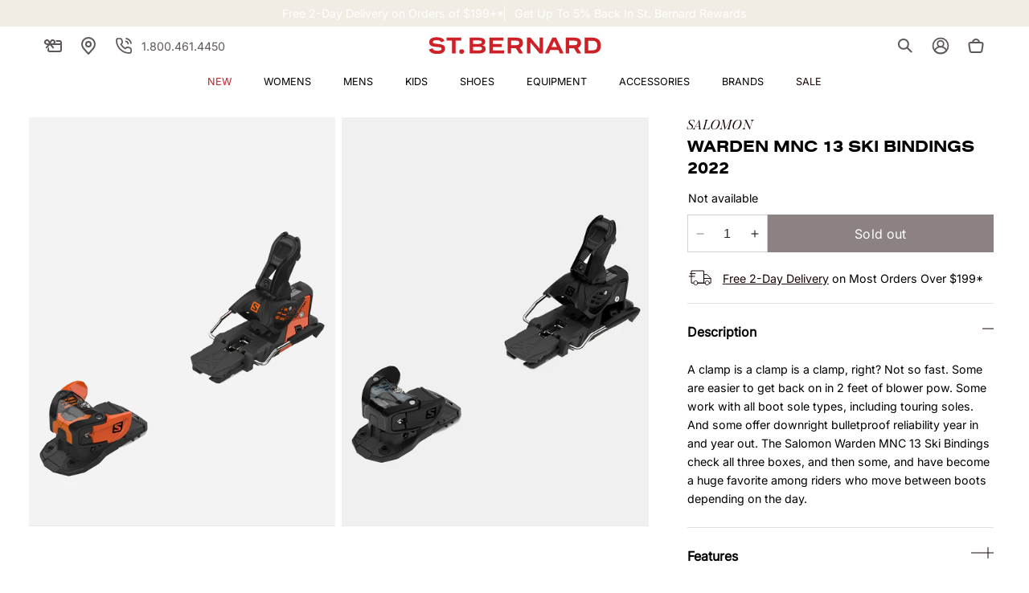

--- FILE ---
content_type: text/css
request_url: https://www.saintbernard.com/cdn/shop/t/106/assets/component-color-swatch.css?v=82357925528460863751693230928
body_size: -659
content:
.color-swatch-palette {
  position: relative;
  z-index: 1;
  gap: 0.8rem;
  justify-content: center;
  margin-top: 0.4rem;
}

.swatch-option {
  height: 3.2rem;
  width: 3.2rem;
  border: 1px solid rgb(var(--color-secondary-4));
}

.swatch-option.selected {
  border: 0.1rem solid rgb(var(--color-badge-border));
}

.swatch-option img {
  max-width: 100%;
  max-height: 100%;
  padding: 0.2rem;
}

.swatch-option img:hover {
  cursor: pointer;
}

.swatch-option-content {
  display: block;
}


--- FILE ---
content_type: text/javascript
request_url: https://snapui.searchspring.io/ouh4zj/production/bundle.chunk.c77a1188.863.js
body_size: 4520
content:
"use strict";(globalThis.productionBundleChunks=globalThis.productionBundleChunks||[]).push([[863],{1561:(e,t,n)=>{function a(e){if("string"!=typeof e)return e;let t=e.toLowerCase();return t=t.replace(/[^\w\s]/g,"").trim(),t=t.replace(/\s/g,"-"),t}n.d(t,{p:()=>a})},5135:(e,t,n)=>{n.d(t,{Bk:()=>s,e2:()=>l});var a=n(4247),r=n(1811);const o=(0,a.q6)(null),l=function(e){let{children:t,controller:n}=e;return(0,a.h)(o.Provider,{value:n},t)},i=function(){return(0,r.NT)(o)};function s(e){return function(t){return(0,a.h)(e,{controller:i(),...t})}}},6108:(e,t,n)=>{n.d(t,{l:()=>d});var a=n(4247),r=n(7950),o=n(6247),l=n.n(o),i=n(8157),s=n(7809),c=n(9215);const u={banner:function(){return(0,r.AH)({"& iframe, img":{maxWidth:"100%",height:"auto"}})}};function d(e){const t=(0,s.a)(),n={...t?.components?.banner,...e,...e.theme?.components?.banner},{content:o,type:d,disableStyles:f,className:_,style:h}=n;if(d===c.c.INLINE)return console.warn(`BannerType '${c.c.INLINE}' is not supported in <Banner /> component`),(0,r.Y)(a.FK,null);const p={};let g;return f?h&&(p.css=[h]):p.css=[u.banner(),h],o&&o[d]&&(g=o[d]),g&&g.length?(0,r.Y)(i._,null,(0,r.Y)("div",{className:l()("ss__banner",`ss__banner--${d}`,_),...p,dangerouslySetInnerHTML:{__html:g.join("")}})):(0,r.Y)(a.FK,null)}},6444:(e,t,n)=>{n.d(t,{l:()=>k});var a=n(4247),r=n(1811),o=n(5713),l=n(7950),i=n(6247),s=n.n(i),c=n(8599);function u(){return u=Object.assign||function(e){for(var t=1;t<arguments.length;t++){var n=arguments[t];for(var a in n)Object.prototype.hasOwnProperty.call(n,a)&&(e[a]=n[a])}return e},u.apply(this,arguments)}function d(e,t){if(null==e)return{};var n,a,r={},o=Object.keys(e);for(a=0;a<o.length;a++)n=o[a],t.indexOf(n)>=0||(r[n]=e[n]);return r}var f=function(e){return[].concat(e).sort(function(e,t){return Number(e)-Number(t)})},_={getPercentageForValue:function(e,t,n){return Math.max(0,Math.min(100,(e-t)/(n-t)*100))},getValueForClientX:function(e,t,n,a){return(a-n)*((e-t.left)/t.width)+n}};var h=n(7809),p=n(8157);function g(e,t){for(var n=[];t>0;n[--t]=e);return n.join("")}function m(){for(var e=arguments.length,t=new Array(e),n=0;n<e;n++)t[n]=arguments[n];for(var a,r,o,l,i,s=0,c=t[s++],u=[];c;){if(r=/^[^\x25]+/.exec(c))u.push(r[0]);else if(r=/^\x25{2}/.exec(c))u.push("%");else{if(!(r=/^\x25(?:(\d+)\$)?(\+)?(0|'[^$])?(-)?(\d+)?(?:\.(\d+))?([b-fosuxX])/.exec(c)))throw"Huh ?!";if(null==(a=t[r[1]||s++])||null==a)throw"Too few arguments.";if(/[^s]/.test(r[7])&&"number"!=typeof a)throw"Expecting number but found "+typeof a;switch(r[7]){case"b":a=a.toString(2);break;case"c":a=String.fromCharCode(a);break;case"d":a=parseInt(a);break;case"e":a=r[6]?a.toExponential(r[6]):a.toExponential();break;case"f":a=r[6]?parseFloat(a).toFixed(r[6]):parseFloat(a);break;case"o":a=a.toString(8);break;case"s":a=(a=String(a))&&r[6]?a.substring(0,r[6]):a;break;case"u":a=Math.abs(a);break;case"x":a=a.toString(16);break;case"X":a=a.toString(16).toUpperCase()}a=/[def]/.test(r[7])&&r[2]&&a>0?"+"+a:a,l=r[3]?"0"==r[3]?"0":r[3].charAt(1):" ",i=r[5]-String(a).length,o=r[5]?g(l,i):"",u.push(r[4]?a+o:o+a)}c=c.substring(r[0].length)}return u.join("")}var v=n(9538);const b=function(e){let{railColor:t,trackColor:n,handleColor:a,valueTextColor:r,handleDraggingColor:o,showTicks:i,stickyHandleLabel:s,tickTextColor:c,theme:u}=e;return(0,l.AH)({display:"flex",flexDirection:"column",marginTop:"5px",marginBottom:i&&s?"20px":i||s?"10px":"5px","& .ss__facet-slider__slider":{position:"relative",display:"inline-block",height:"8px",width:"calc(100% - 2rem)",margin:s?"1rem":"0 1rem",top:"10px"},"& .ss__facet-slider__tick":{"&:before":{content:"''",position:"absolute",left:"0",background:"rgba(0, 0, 0, 0.2)",height:"5px",width:"2px",transform:"translate(-50%, 0.7rem)"},"& .ss__facet-slider__tick__label":{position:"absolute",fontSize:"0.6rem",color:c,top:"100%",transform:"translate(-50%, 1.2rem)",whiteSpace:"nowrap"}},"& .ss__facet-slider__rail":{background:t||u?.colors?.primary||"#333",height:"100%"},"& .ss__facet-slider__segment":{background:n||u?.colors?.secondary||"#ccc",height:"100%"},"& .ss__facet-slider__handles":{textAlign:"center","& button":{"& .ss__facet-slider__handle":{background:a||u?.colors?.primary||"#333",display:"flex",alignItems:"center",justifyContent:"center",width:"1.6rem",height:"1.6rem",borderRadius:"100%",fontSize:"0.7rem",whiteSpace:"nowrap",color:r||"initial",fontWeight:"normal",transform:"translateY(0) scale(0.9)",transition:"all 0.4s cubic-bezier(0.175, 0.885, 0.32, 1.275)",position:"relative",cursor:"pointer","&:after":{backgroundColor:"#ffffff",width:"30%",height:"30%",top:"0",bottom:"0",left:"0",content:'""',position:"absolute",right:"0",borderRadius:"12px",margin:"auto",cursor:"pointer"},"&.ss__facet-slider__handle--active":{background:o||a||u?.colors?.primary||"#000","& label.ss__facet-slider__handle__label":{background:"#fff",padding:"0 5px"}},"& label.ss__facet-slider__handle__label":{display:"inline-block",marginTop:i&&!s?"35px":"20px","&.ss__facet-slider__handle__label--pinleft":{left:"0px"},"&.ss__facet-slider__handle__label--pinright":{right:"0px"},"&.ss__facet-slider__handle__label--sticky":{position:"absolute",top:"-20px",fontFamily:"Roboto, Helvetica, Arial",fontSize:"14px",marginTop:"0px"}}}}},"& .ss__facet-slider__labels":{textAlign:"center",marginTop:i&&!s?"40px":"20px",color:r,"& .ss__facet-slider__label--0":{"&:after":{content:'"-"',padding:"5px"}}}})},k=(0,o.PA)(function(e){const t=(0,h.a)(),n={...t,...e.theme},o={tickSize:e.facet?.step?10*e.facet?.step:20,...t?.components?.facetSlider,...e,...e.theme?.components?.facetSlider},{tickTextColor:i,trackColor:g,valueTextColor:k,railColor:y,handleColor:x,handleDraggingColor:w,showTicks:C,facet:S,stickyHandleLabel:T,onChange:N,onDrag:E,disableStyles:Y,className:L,style:M}=o;let{tickSize:$}=o;$=isNaN(Number($))||Number($)<=0?e.facet?.step?10*e.facet?.step:20:Number($);const[D,A]=(0,r.J0)([S.active?.low,S.active?.high]),[H,P]=(0,r.J0)([S.active?.low,S.active?.high]);((S.active?.low||0===S.active?.low)&&S.active?.high&&D[0]!=S.active?.low||D[1]!=S.active?.high)&&(P([S.active?.low,S.active?.high]),A([S.active?.low,S.active?.high]));const{getTrackProps:F,ticks:I,segments:z,handles:B}=function(e){var t,n,a=e.interpolator,r=void 0===a?_:a,o=e.tickSize,l=void 0===o?10:o,i=e.values,s=e.min,h=e.max,p=e.ticks,g=e.steps,m=e.onChange,v=e.onDrag,b=e.stepSize,k=c.default.useState(null),y=k[0],x=k[1],w=c.default.useState(),C=w[0],S=w[1],T=(t={activeHandleIndex:y,onChange:m,onDrag:v,values:i,tempValues:C},(n=c.default.useRef(t)).current=t,c.default.useCallback(function(){return n.current},[])),N=c.default.useRef(),E=c.default.useCallback(function(e){var t,n=(t=N.current.getBoundingClientRect(),{left:Math.ceil(t.left),width:Math.ceil(t.width)});return r.getValueForClientX(e,n,s,h)},[r,h,s]),Y=c.default.useCallback(function(e,t){if(g){var n=g.indexOf(e)+t;return n>=0&&n<g.length?g[n]:e}var a=e+b*t;return a>=s&&a<=h?a:e},[h,s,b,g]),L=c.default.useCallback(function(e){var t=s,n=h;if(g)g.forEach(function(a){a<=e&&a>t&&(t=a),a>=e&&a<n&&(n=a)});else{for(;t<e&&t+b<e;)t+=b;n=Math.min(t+b,h)}return e-t<n-e?t:n},[h,s,b,g]),M=c.default.useCallback(function(e){var t=T(),n=t.activeHandleIndex,a=t.onDrag,r="touchmove"===e.type?e.changedTouches[0].clientX:e.clientX,o=E(r),l=L(o),s=[].concat(i.slice(0,n),[l],i.slice(n+1));a?a(s):S(s)},[T,E,L,i]),$=c.default.useCallback(function(e,t){var n=T(),a=n.values,r=n.onChange,o=void 0===r?function(){}:r;if(37===e.keyCode||39===e.keyCode){x(t);var l=37===e.keyCode?-1:1,i=Y(a[t],l),s=[].concat(a.slice(0,t),[i],a.slice(t+1));o(f(s))}},[T,Y]),D=c.default.useCallback(function(e,t){x(t);var n=function e(t){var n=T(),a=n.tempValues,r=n.values,o=n.onChange,l=void 0===o?function(){}:o,i=n.onDrag,s=void 0===i?function(){}:i;document.removeEventListener("mousemove",M),document.removeEventListener("touchmove",M),document.removeEventListener("mouseup",e),document.removeEventListener("touchend",e);var c=f(a||r);l(c),s(c),x(null),S()};document.addEventListener("mousemove",M),document.addEventListener("touchmove",M),document.addEventListener("mouseup",n),document.addEventListener("touchend",n)},[T,M]),A=c.default.useCallback(function(e){return r.getPercentageForValue(e,s,h)},[r,h,s]),H=c.default.useMemo(function(){var e=p||g;if(!e){for(e=[s];e[e.length-1]<h-l;)e.push(e[e.length-1]+l);e.push(h)}return e.map(function(e,t){return{value:e,getTickProps:function(n){var a=void 0===n?{}:n,r=a.key,o=void 0===r?t:r,l=a.style,i=void 0===l?{}:l,s=d(a,["key","style"]);return u({key:o,style:u({position:"absolute",width:0,left:A(e)+"%",transform:"translateX(-50%)"},i)},s)}}})},[p,A,h,s,g,l]),P=c.default.useMemo(function(){var e=f(C||i);return[].concat(e,[h]).map(function(t,n){return{value:t,getSegmentProps:function(a){var r=void 0===a?{}:a,o=r.key,l=void 0===o?n:o,i=r.style,c=void 0===i?{}:i,f=d(r,["key","style"]),_=A(e[n-1]?e[n-1]:s);return u({key:l,style:u({position:"absolute",left:_+"%",width:A(t)-_+"%"},c)},f)}}})},[A,h,s,C,i]),F=c.default.useMemo(function(){return(C||i).map(function(e,t){return{value:e,active:t===y,getHandleProps:function(n){var a=void 0===n?{}:n,r=a.key,o=void 0===r?t:r,l=(a.ref,a.innerRef,a.onKeyDown),i=a.onMouseDown,c=a.onTouchStart,f=a.style,_=void 0===f?{}:f,p=d(a,["key","ref","innerRef","onKeyDown","onMouseDown","onTouchStart","style"]);return u({key:o,onKeyDown:function(e){e.persist(),$(e,t),l&&l(e)},onMouseDown:function(e){e.persist(),D(e,t),i&&i(e)},onTouchStart:function(e){e.persist(),D(e,t),c&&c(e)},role:"slider","aria-valuemin":s,"aria-valuemax":h,"aria-valuenow":e,style:u({position:"absolute",top:"50%",left:A(e)+"%",zIndex:t===y?"1":"0",transform:"translate(-50%, -50%)"},_)},p)}}})},[y,A,$,D,s,h,C,i]);return{activeHandleIndex:y,getTrackProps:function(e){var t=void 0===e?{}:e,n=t.style,a=void 0===n?{}:n,r=t.ref,o=d(t,["style","ref"]);return u({ref:function(e){N.current=e,r&&("function"==typeof r?r(e):r.current=e)},style:u({position:"relative",userSelect:"none"},a)},o)},ticks:H,segments:P,handles:F}}({values:H,onChange:function(e){P(e),S?.services?.urlManager&&(e[0]==S.range.low&&e[1]==S.range.high?S.services.urlManager.remove("page").remove(`filter.${S.field}`).go():S.services.urlManager.remove("page").set(`filter.${S.field}`,{low:e[0],high:e[1]}).go()),N&&N(e)},onDrag:function(e){P(e),E&&E(e)},min:S.range?.low,max:S.range?.high,stepSize:S.step,tickSize:$}),R={};return Y?M&&(R.css=[M]):R.css=[b({railColor:y,trackColor:g,handleColor:x,valueTextColor:k,handleDraggingColor:w,showTicks:C,stickyHandleLabel:T,tickTextColor:i,theme:n}),M],S.range&&S.active&&S.step?(0,l.Y)(p._,null,(0,l.Y)("div",{className:s()("ss__facet-slider",L),...F(),...R},(0,l.Y)("div",{className:"ss__facet-slider__slider"},C&&I.map(function(e){let{value:t,getTickProps:n}=e;return(0,l.Y)("div",{className:"ss__facet-slider__tick",...n()},(0,l.Y)("div",{className:"ss__facet-slider__tick__label"},t))}),z.map(function(e,t){let{getSegmentProps:n}=e;return(0,l.Y)("div",{className:1===t?"ss__facet-slider__rail":"ss__facet-slider__segment",...n()})}),(0,l.Y)("div",{className:"ss__facet-slider__handles"},B.map(function(e,t){let{value:n,active:a,getHandleProps:r}=e;return(0,l.Y)("button",{type:"button",...r({style:{appearance:"none",border:"none",background:"transparent",outline:"none"}}),"aria-label":`${S.label} slider button`,"aria-valuetext":`${S.label} slider button, current value ${n}, ${S.range?.low?`min value ${S.range?.low},`:""} ${S.range?.high?`max value ${S.range?.high}`:""}`,ref:function(e){return(0,v.i)(e)}},(0,l.Y)("div",{className:s()("ss__facet-slider__handle",{"ss__facet-slider__handle--active":a})},T&&(0,l.Y)("label",{className:s()("ss__facet-slider__handle__label","ss__facet-slider__handle__label--sticky",`ss__facet-slider__handle__label--${t}`,{"ss__facet-slider__handle__label--pinleft":0==t&&n==S?.range?.low},{"ss__facet-slider__handle__label--pinright":1==t&&n==S?.range?.high})},m(S.formatValue,n))))}))),!T&&(0,l.Y)("div",{className:"ss__facet-slider__labels"},B.map(function(e,t){let{value:n}=e;return(0,l.Y)("label",{className:s()("ss__facet-slider__label",`ss__facet-slider__label--${t}`)},m(S.formatValue,n))})))):(0,l.Y)(a.FK,null)})},9538:(e,t,n)=>{function a(e,t){const n="ssA11yFocusStyle";if(!document.querySelector(`#${n}`)){var a=document.createElement("style");a.type="text/css",a.id=n,a.innerHTML="[ssA11y]:focus-visible { outline: -webkit-focus-ring-color auto 1px !important; }",document.getElementsByTagName("head")[0].appendChild(a)}e&&!e.attributes?.ssA11y&&(e.setAttribute("ssA11y",!0),e.setAttribute("tabIndex",`${t||0}`),e.addEventListener("keydown",function(t){"Space"!==t.code&&"Enter"!==t.code||e.click()}))}n.d(t,{i:()=>a})}}]);

--- FILE ---
content_type: text/json
request_url: https://conf.config-security.com/model
body_size: 304
content:
{"title":"recommendation AI model (keras)","structure":"release_id=0x5c:2a:22:3d:29:59:7c:5b:47:52:54:38:73:5e:29:3a:33:24:73:40:5e:6c:76:31:5d:72:2b:28:6f;keras;1piir7yl3pqtf5ix89aipj2eph2vdvu7mu6auoycfxi3fcant3z9dqdy9iyv46deubskenkk","weights":"../weights/5c2a223d.h5","biases":"../biases/5c2a223d.h5"}

--- FILE ---
content_type: application/javascript
request_url: https://assistant-script.nobi.ai/nobi.bundle.js
body_size: 261116
content:
/*! For license information please see nobi.bundle.js.LICENSE.txt */
!function(e,t){"object"===typeof exports&&"object"===typeof module?module.exports=t():"function"===typeof define&&define.amd?define([],t):"object"===typeof exports?exports.Nobi=t():e.Nobi=t()}(self,()=>(()=>{var e={43(e,t,n){"use strict";e.exports=n(202)},82(e,t){"use strict";var n="function"===typeof Symbol&&Symbol.for,r=n?Symbol.for("react.element"):60103,o=n?Symbol.for("react.portal"):60106,i=n?Symbol.for("react.fragment"):60107,a=n?Symbol.for("react.strict_mode"):60108,u=n?Symbol.for("react.profiler"):60114,l=n?Symbol.for("react.provider"):60109,s=n?Symbol.for("react.context"):60110,c=n?Symbol.for("react.async_mode"):60111,d=n?Symbol.for("react.concurrent_mode"):60111,f=n?Symbol.for("react.forward_ref"):60112,p=n?Symbol.for("react.suspense"):60113,h=n?Symbol.for("react.suspense_list"):60120,m=n?Symbol.for("react.memo"):60115,g=n?Symbol.for("react.lazy"):60116,v=n?Symbol.for("react.block"):60121,D=n?Symbol.for("react.fundamental"):60117,y=n?Symbol.for("react.responder"):60118,b=n?Symbol.for("react.scope"):60119;function C(e){if("object"===typeof e&&null!==e){var t=e.$$typeof;switch(t){case r:switch(e=e.type){case c:case d:case i:case u:case a:case p:return e;default:switch(e=e&&e.$$typeof){case s:case f:case g:case m:case l:return e;default:return t}}case o:return t}}}function E(e){return C(e)===d}t.AsyncMode=c,t.ConcurrentMode=d,t.ContextConsumer=s,t.ContextProvider=l,t.Element=r,t.ForwardRef=f,t.Fragment=i,t.Lazy=g,t.Memo=m,t.Portal=o,t.Profiler=u,t.StrictMode=a,t.Suspense=p,t.isAsyncMode=function(e){return E(e)||C(e)===c},t.isConcurrentMode=E,t.isContextConsumer=function(e){return C(e)===s},t.isContextProvider=function(e){return C(e)===l},t.isElement=function(e){return"object"===typeof e&&null!==e&&e.$$typeof===r},t.isForwardRef=function(e){return C(e)===f},t.isFragment=function(e){return C(e)===i},t.isLazy=function(e){return C(e)===g},t.isMemo=function(e){return C(e)===m},t.isPortal=function(e){return C(e)===o},t.isProfiler=function(e){return C(e)===u},t.isStrictMode=function(e){return C(e)===a},t.isSuspense=function(e){return C(e)===p},t.isValidElementType=function(e){return"string"===typeof e||"function"===typeof e||e===i||e===d||e===u||e===a||e===p||e===h||"object"===typeof e&&null!==e&&(e.$$typeof===g||e.$$typeof===m||e.$$typeof===l||e.$$typeof===s||e.$$typeof===f||e.$$typeof===D||e.$$typeof===y||e.$$typeof===b||e.$$typeof===v)},t.typeOf=C},86(e,t,n){"use strict";e.exports=n(82)},106(e){"use strict";var t=/\/\*[^*]*\*+([^/*][^*]*\*+)*\//g,n=/\n/g,r=/^\s*/,o=/^(\*?[-#/*\\\w]+(\[[0-9a-z_-]+\])?)\s*/,i=/^:\s*/,a=/^((?:'(?:\\'|.)*?'|"(?:\\"|.)*?"|\([^)]*?\)|[^};])+)/,u=/^[;\s]*/,l=/^\s+|\s+$/g,s="";function c(e){return e?e.replace(l,s):s}e.exports=function(e,l){if("string"!==typeof e)throw new TypeError("First argument must be a string");if(!e)return[];l=l||{};var d=1,f=1;function p(e){var t=e.match(n);t&&(d+=t.length);var r=e.lastIndexOf("\n");f=~r?e.length-r:f+e.length}function h(){var e={line:d,column:f};return function(t){return t.position=new m(e),D(),t}}function m(e){this.start=e,this.end={line:d,column:f},this.source=l.source}function g(t){var n=new Error(l.source+":"+d+":"+f+": "+t);if(n.reason=t,n.filename=l.source,n.line=d,n.column=f,n.source=e,!l.silent)throw n}function v(t){var n=t.exec(e);if(n){var r=n[0];return p(r),e=e.slice(r.length),n}}function D(){v(r)}function y(e){var t;for(e=e||[];t=b();)!1!==t&&e.push(t);return e}function b(){var t=h();if("/"==e.charAt(0)&&"*"==e.charAt(1)){for(var n=2;s!=e.charAt(n)&&("*"!=e.charAt(n)||"/"!=e.charAt(n+1));)++n;if(n+=2,s===e.charAt(n-1))return g("End of comment missing");var r=e.slice(2,n-2);return f+=2,p(r),e=e.slice(n),f+=2,t({type:"comment",comment:r})}}function C(){var e=h(),n=v(o);if(n){if(b(),!v(i))return g("property missing ':'");var r=v(a),l=e({type:"declaration",property:c(n[0].replace(t,s)),value:r?c(r[0].replace(t,s)):s});return v(u),l}}return m.prototype.content=e,D(),function(){var e,t=[];for(y(t);e=C();)!1!==e&&(t.push(e),y(t));return t}()}},139(e,t){var n;!function(){"use strict";var r={}.hasOwnProperty;function o(){for(var e="",t=0;t<arguments.length;t++){var n=arguments[t];n&&(e=a(e,i(n)))}return e}function i(e){if("string"===typeof e||"number"===typeof e)return e;if("object"!==typeof e)return"";if(Array.isArray(e))return o.apply(null,e);if(e.toString!==Object.prototype.toString&&!e.toString.toString().includes("[native code]"))return e.toString();var t="";for(var n in e)r.call(e,n)&&e[n]&&(t=a(t,n));return t}function a(e,t){return t?e?e+" "+t:e+t:e}e.exports?(o.default=o,e.exports=o):void 0===(n=function(){return o}.apply(t,[]))||(e.exports=n)}()},146(e,t){"use strict";Object.defineProperty(t,"__esModule",{value:!0}),t.camelCase=void 0;var n=/^--[a-zA-Z0-9_-]+$/,r=/-([a-z])/g,o=/^[^-]+$/,i=/^-(webkit|moz|ms|o|khtml)-/,a=/^-(ms)-/,u=function(e,t){return t.toUpperCase()},l=function(e,t){return"".concat(t,"-")};t.camelCase=function(e,t){return void 0===t&&(t={}),function(e){return!e||o.test(e)||n.test(e)}(e)?e:(e=e.toLowerCase(),(e=t.reactCompat?e.replace(a,l):e.replace(i,l)).replace(r,u))}},153(e,t,n){"use strict";var r=n(43),o=Symbol.for("react.element"),i=Symbol.for("react.fragment"),a=Object.prototype.hasOwnProperty,u=r.__SECRET_INTERNALS_DO_NOT_USE_OR_YOU_WILL_BE_FIRED.ReactCurrentOwner,l={key:!0,ref:!0,__self:!0,__source:!0};function s(e,t,n){var r,i={},s=null,c=null;for(r in void 0!==n&&(s=""+n),void 0!==t.key&&(s=""+t.key),void 0!==t.ref&&(c=t.ref),t)a.call(t,r)&&!l.hasOwnProperty(r)&&(i[r]=t[r]);if(e&&e.defaultProps)for(r in t=e.defaultProps)void 0===i[r]&&(i[r]=t[r]);return{$$typeof:o,type:e,key:s,ref:c,props:i,_owner:u.current}}t.Fragment=i,t.jsx=s,t.jsxs=s},173(e,t,n){e.exports=n(497)()},191(e,t){"use strict";var n=Symbol.for("react.transitional.element"),r=Symbol.for("react.portal"),o=Symbol.for("react.fragment"),i=Symbol.for("react.strict_mode"),a=Symbol.for("react.profiler"),u=Symbol.for("react.consumer"),l=Symbol.for("react.context"),s=Symbol.for("react.forward_ref"),c=Symbol.for("react.suspense"),d=Symbol.for("react.suspense_list"),f=Symbol.for("react.memo"),p=Symbol.for("react.lazy"),h=Symbol.for("react.view_transition"),m=Symbol.for("react.client.reference");function g(e){if("object"===typeof e&&null!==e){var t=e.$$typeof;switch(t){case n:switch(e.type){case o:case a:case i:case c:case d:case h:return e;default:switch(e&&e.$$typeof){case l:case s:case p:case f:case u:return e;default:return t}}case r:return t}}}t.Hy=function(e){return"string"===typeof e||"function"===typeof e||e===o||e===a||e===i||e===c||e===d||"object"===typeof e&&null!==e&&(e.$$typeof===p||e.$$typeof===f||e.$$typeof===l||e.$$typeof===u||e.$$typeof===s||e.$$typeof===m||void 0!==e.getModuleId)}},202(e,t){"use strict";var n=Symbol.for("react.element"),r=Symbol.for("react.portal"),o=Symbol.for("react.fragment"),i=Symbol.for("react.strict_mode"),a=Symbol.for("react.profiler"),u=Symbol.for("react.provider"),l=Symbol.for("react.context"),s=Symbol.for("react.forward_ref"),c=Symbol.for("react.suspense"),d=Symbol.for("react.memo"),f=Symbol.for("react.lazy"),p=Symbol.iterator;var h={isMounted:function(){return!1},enqueueForceUpdate:function(){},enqueueReplaceState:function(){},enqueueSetState:function(){}},m=Object.assign,g={};function v(e,t,n){this.props=e,this.context=t,this.refs=g,this.updater=n||h}function D(){}function y(e,t,n){this.props=e,this.context=t,this.refs=g,this.updater=n||h}v.prototype.isReactComponent={},v.prototype.setState=function(e,t){if("object"!==typeof e&&"function"!==typeof e&&null!=e)throw Error("setState(...): takes an object of state variables to update or a function which returns an object of state variables.");this.updater.enqueueSetState(this,e,t,"setState")},v.prototype.forceUpdate=function(e){this.updater.enqueueForceUpdate(this,e,"forceUpdate")},D.prototype=v.prototype;var b=y.prototype=new D;b.constructor=y,m(b,v.prototype),b.isPureReactComponent=!0;var C=Array.isArray,E=Object.prototype.hasOwnProperty,F={current:null},A={key:!0,ref:!0,__self:!0,__source:!0};function x(e,t,r){var o,i={},a=null,u=null;if(null!=t)for(o in void 0!==t.ref&&(u=t.ref),void 0!==t.key&&(a=""+t.key),t)E.call(t,o)&&!A.hasOwnProperty(o)&&(i[o]=t[o]);var l=arguments.length-2;if(1===l)i.children=r;else if(1<l){for(var s=Array(l),c=0;c<l;c++)s[c]=arguments[c+2];i.children=s}if(e&&e.defaultProps)for(o in l=e.defaultProps)void 0===i[o]&&(i[o]=l[o]);return{$$typeof:n,type:e,key:a,ref:u,props:i,_owner:F.current}}function w(e){return"object"===typeof e&&null!==e&&e.$$typeof===n}var S=/\/+/g;function k(e,t){return"object"===typeof e&&null!==e&&null!=e.key?function(e){var t={"=":"=0",":":"=2"};return"$"+e.replace(/[=:]/g,function(e){return t[e]})}(""+e.key):t.toString(36)}function B(e,t,o,i,a){var u=typeof e;"undefined"!==u&&"boolean"!==u||(e=null);var l=!1;if(null===e)l=!0;else switch(u){case"string":case"number":l=!0;break;case"object":switch(e.$$typeof){case n:case r:l=!0}}if(l)return a=a(l=e),e=""===i?"."+k(l,0):i,C(a)?(o="",null!=e&&(o=e.replace(S,"$&/")+"/"),B(a,t,o,"",function(e){return e})):null!=a&&(w(a)&&(a=function(e,t){return{$$typeof:n,type:e.type,key:t,ref:e.ref,props:e.props,_owner:e._owner}}(a,o+(!a.key||l&&l.key===a.key?"":(""+a.key).replace(S,"$&/")+"/")+e)),t.push(a)),1;if(l=0,i=""===i?".":i+":",C(e))for(var s=0;s<e.length;s++){var c=i+k(u=e[s],s);l+=B(u,t,o,c,a)}else if(c=function(e){return null===e||"object"!==typeof e?null:"function"===typeof(e=p&&e[p]||e["@@iterator"])?e:null}(e),"function"===typeof c)for(e=c.call(e),s=0;!(u=e.next()).done;)l+=B(u=u.value,t,o,c=i+k(u,s++),a);else if("object"===u)throw t=String(e),Error("Objects are not valid as a React child (found: "+("[object Object]"===t?"object with keys {"+Object.keys(e).join(", ")+"}":t)+"). If you meant to render a collection of children, use an array instead.");return l}function P(e,t,n){if(null==e)return e;var r=[],o=0;return B(e,r,"","",function(e){return t.call(n,e,o++)}),r}function I(e){if(-1===e._status){var t=e._result;(t=t()).then(function(t){0!==e._status&&-1!==e._status||(e._status=1,e._result=t)},function(t){0!==e._status&&-1!==e._status||(e._status=2,e._result=t)}),-1===e._status&&(e._status=0,e._result=t)}if(1===e._status)return e._result.default;throw e._result}var _={current:null},T={transition:null},R={ReactCurrentDispatcher:_,ReactCurrentBatchConfig:T,ReactCurrentOwner:F};function N(){throw Error("act(...) is not supported in production builds of React.")}t.Children={map:P,forEach:function(e,t,n){P(e,function(){t.apply(this,arguments)},n)},count:function(e){var t=0;return P(e,function(){t++}),t},toArray:function(e){return P(e,function(e){return e})||[]},only:function(e){if(!w(e))throw Error("React.Children.only expected to receive a single React element child.");return e}},t.Component=v,t.Fragment=o,t.Profiler=a,t.PureComponent=y,t.StrictMode=i,t.Suspense=c,t.__SECRET_INTERNALS_DO_NOT_USE_OR_YOU_WILL_BE_FIRED=R,t.act=N,t.cloneElement=function(e,t,r){if(null===e||void 0===e)throw Error("React.cloneElement(...): The argument must be a React element, but you passed "+e+".");var o=m({},e.props),i=e.key,a=e.ref,u=e._owner;if(null!=t){if(void 0!==t.ref&&(a=t.ref,u=F.current),void 0!==t.key&&(i=""+t.key),e.type&&e.type.defaultProps)var l=e.type.defaultProps;for(s in t)E.call(t,s)&&!A.hasOwnProperty(s)&&(o[s]=void 0===t[s]&&void 0!==l?l[s]:t[s])}var s=arguments.length-2;if(1===s)o.children=r;else if(1<s){l=Array(s);for(var c=0;c<s;c++)l[c]=arguments[c+2];o.children=l}return{$$typeof:n,type:e.type,key:i,ref:a,props:o,_owner:u}},t.createContext=function(e){return(e={$$typeof:l,_currentValue:e,_currentValue2:e,_threadCount:0,Provider:null,Consumer:null,_defaultValue:null,_globalName:null}).Provider={$$typeof:u,_context:e},e.Consumer=e},t.createElement=x,t.createFactory=function(e){var t=x.bind(null,e);return t.type=e,t},t.createRef=function(){return{current:null}},t.forwardRef=function(e){return{$$typeof:s,render:e}},t.isValidElement=w,t.lazy=function(e){return{$$typeof:f,_payload:{_status:-1,_result:e},_init:I}},t.memo=function(e,t){return{$$typeof:d,type:e,compare:void 0===t?null:t}},t.startTransition=function(e){var t=T.transition;T.transition={};try{e()}finally{T.transition=t}},t.unstable_act=N,t.useCallback=function(e,t){return _.current.useCallback(e,t)},t.useContext=function(e){return _.current.useContext(e)},t.useDebugValue=function(){},t.useDeferredValue=function(e){return _.current.useDeferredValue(e)},t.useEffect=function(e,t){return _.current.useEffect(e,t)},t.useId=function(){return _.current.useId()},t.useImperativeHandle=function(e,t,n){return _.current.useImperativeHandle(e,t,n)},t.useInsertionEffect=function(e,t){return _.current.useInsertionEffect(e,t)},t.useLayoutEffect=function(e,t){return _.current.useLayoutEffect(e,t)},t.useMemo=function(e,t){return _.current.useMemo(e,t)},t.useReducer=function(e,t,n){return _.current.useReducer(e,t,n)},t.useRef=function(e){return _.current.useRef(e)},t.useState=function(e){return _.current.useState(e)},t.useSyncExternalStore=function(e,t,n){return _.current.useSyncExternalStore(e,t,n)},t.useTransition=function(){return _.current.useTransition()},t.version="18.3.1"},218(e){"use strict";e.exports="SECRET_DO_NOT_PASS_THIS_OR_YOU_WILL_BE_FIRED"},219(e,t,n){"use strict";var r=n(86),o={childContextTypes:!0,contextType:!0,contextTypes:!0,defaultProps:!0,displayName:!0,getDefaultProps:!0,getDerivedStateFromError:!0,getDerivedStateFromProps:!0,mixins:!0,propTypes:!0,type:!0},i={name:!0,length:!0,prototype:!0,caller:!0,callee:!0,arguments:!0,arity:!0},a={$$typeof:!0,compare:!0,defaultProps:!0,displayName:!0,propTypes:!0,type:!0},u={};function l(e){return r.isMemo(e)?a:u[e.$$typeof]||o}u[r.ForwardRef]={$$typeof:!0,render:!0,defaultProps:!0,displayName:!0,propTypes:!0},u[r.Memo]=a;var s=Object.defineProperty,c=Object.getOwnPropertyNames,d=Object.getOwnPropertySymbols,f=Object.getOwnPropertyDescriptor,p=Object.getPrototypeOf,h=Object.prototype;e.exports=function e(t,n,r){if("string"!==typeof n){if(h){var o=p(n);o&&o!==h&&e(t,o,r)}var a=c(n);d&&(a=a.concat(d(n)));for(var u=l(t),m=l(n),g=0;g<a.length;++g){var v=a[g];if(!i[v]&&(!r||!r[v])&&(!m||!m[v])&&(!u||!u[v])){var D=f(n,v);try{s(t,v,D)}catch(y){}}}}return t}},222(e,t,n){"use strict";var r=this&&this.__importDefault||function(e){return e&&e.__esModule?e:{default:e}};Object.defineProperty(t,"__esModule",{value:!0}),t.default=function(e,t){let n=null;if(!e||"string"!==typeof e)return n;const r=(0,o.default)(e),i="function"===typeof t;return r.forEach(e=>{if("declaration"!==e.type)return;const{property:r,value:o}=e;i?t(r,o,e):o&&(n=n||{},n[r]=o)}),n};const o=r(n(106))},234(e,t){"use strict";function n(e,t){var n=e.length;e.push(t);e:for(;0<n;){var r=n-1>>>1,o=e[r];if(!(0<i(o,t)))break e;e[r]=t,e[n]=o,n=r}}function r(e){return 0===e.length?null:e[0]}function o(e){if(0===e.length)return null;var t=e[0],n=e.pop();if(n!==t){e[0]=n;e:for(var r=0,o=e.length,a=o>>>1;r<a;){var u=2*(r+1)-1,l=e[u],s=u+1,c=e[s];if(0>i(l,n))s<o&&0>i(c,l)?(e[r]=c,e[s]=n,r=s):(e[r]=l,e[u]=n,r=u);else{if(!(s<o&&0>i(c,n)))break e;e[r]=c,e[s]=n,r=s}}}return t}function i(e,t){var n=e.sortIndex-t.sortIndex;return 0!==n?n:e.id-t.id}if("object"===typeof performance&&"function"===typeof performance.now){var a=performance;t.unstable_now=function(){return a.now()}}else{var u=Date,l=u.now();t.unstable_now=function(){return u.now()-l}}var s=[],c=[],d=1,f=null,p=3,h=!1,m=!1,g=!1,v="function"===typeof setTimeout?setTimeout:null,D="function"===typeof clearTimeout?clearTimeout:null,y="undefined"!==typeof setImmediate?setImmediate:null;function b(e){for(var t=r(c);null!==t;){if(null===t.callback)o(c);else{if(!(t.startTime<=e))break;o(c),t.sortIndex=t.expirationTime,n(s,t)}t=r(c)}}function C(e){if(g=!1,b(e),!m)if(null!==r(s))m=!0,T(E);else{var t=r(c);null!==t&&R(C,t.startTime-e)}}function E(e,n){m=!1,g&&(g=!1,D(w),w=-1),h=!0;var i=p;try{for(b(n),f=r(s);null!==f&&(!(f.expirationTime>n)||e&&!B());){var a=f.callback;if("function"===typeof a){f.callback=null,p=f.priorityLevel;var u=a(f.expirationTime<=n);n=t.unstable_now(),"function"===typeof u?f.callback=u:f===r(s)&&o(s),b(n)}else o(s);f=r(s)}if(null!==f)var l=!0;else{var d=r(c);null!==d&&R(C,d.startTime-n),l=!1}return l}finally{f=null,p=i,h=!1}}"undefined"!==typeof navigator&&void 0!==navigator.scheduling&&void 0!==navigator.scheduling.isInputPending&&navigator.scheduling.isInputPending.bind(navigator.scheduling);var F,A=!1,x=null,w=-1,S=5,k=-1;function B(){return!(t.unstable_now()-k<S)}function P(){if(null!==x){var e=t.unstable_now();k=e;var n=!0;try{n=x(!0,e)}finally{n?F():(A=!1,x=null)}}else A=!1}if("function"===typeof y)F=function(){y(P)};else if("undefined"!==typeof MessageChannel){var I=new MessageChannel,_=I.port2;I.port1.onmessage=P,F=function(){_.postMessage(null)}}else F=function(){v(P,0)};function T(e){x=e,A||(A=!0,F())}function R(e,n){w=v(function(){e(t.unstable_now())},n)}t.unstable_IdlePriority=5,t.unstable_ImmediatePriority=1,t.unstable_LowPriority=4,t.unstable_NormalPriority=3,t.unstable_Profiling=null,t.unstable_UserBlockingPriority=2,t.unstable_cancelCallback=function(e){e.callback=null},t.unstable_continueExecution=function(){m||h||(m=!0,T(E))},t.unstable_forceFrameRate=function(e){0>e||125<e?console.error("forceFrameRate takes a positive int between 0 and 125, forcing frame rates higher than 125 fps is not supported"):S=0<e?Math.floor(1e3/e):5},t.unstable_getCurrentPriorityLevel=function(){return p},t.unstable_getFirstCallbackNode=function(){return r(s)},t.unstable_next=function(e){switch(p){case 1:case 2:case 3:var t=3;break;default:t=p}var n=p;p=t;try{return e()}finally{p=n}},t.unstable_pauseExecution=function(){},t.unstable_requestPaint=function(){},t.unstable_runWithPriority=function(e,t){switch(e){case 1:case 2:case 3:case 4:case 5:break;default:e=3}var n=p;p=e;try{return t()}finally{p=n}},t.unstable_scheduleCallback=function(e,o,i){var a=t.unstable_now();switch("object"===typeof i&&null!==i?i="number"===typeof(i=i.delay)&&0<i?a+i:a:i=a,e){case 1:var u=-1;break;case 2:u=250;break;case 5:u=1073741823;break;case 4:u=1e4;break;default:u=5e3}return e={id:d++,callback:o,priorityLevel:e,startTime:i,expirationTime:u=i+u,sortIndex:-1},i>a?(e.sortIndex=i,n(c,e),null===r(s)&&e===r(c)&&(g?(D(w),w=-1):g=!0,R(C,i-a))):(e.sortIndex=u,n(s,e),m||h||(m=!0,T(E))),e},t.unstable_shouldYield=B,t.unstable_wrapCallback=function(e){var t=p;return function(){var n=p;p=t;try{return e.apply(this,arguments)}finally{p=n}}}},240(e){"use strict";var t=Object.prototype.hasOwnProperty,n=Object.prototype.toString,r=Object.defineProperty,o=Object.getOwnPropertyDescriptor,i=function(e){return"function"===typeof Array.isArray?Array.isArray(e):"[object Array]"===n.call(e)},a=function(e){if(!e||"[object Object]"!==n.call(e))return!1;var r,o=t.call(e,"constructor"),i=e.constructor&&e.constructor.prototype&&t.call(e.constructor.prototype,"isPrototypeOf");if(e.constructor&&!o&&!i)return!1;for(r in e);return"undefined"===typeof r||t.call(e,r)},u=function(e,t){r&&"__proto__"===t.name?r(e,t.name,{enumerable:!0,configurable:!0,value:t.newValue,writable:!0}):e[t.name]=t.newValue},l=function(e,n){if("__proto__"===n){if(!t.call(e,n))return;if(o)return o(e,n).value}return e[n]};e.exports=function e(){var t,n,r,o,s,c,d=arguments[0],f=1,p=arguments.length,h=!1;for("boolean"===typeof d&&(h=d,d=arguments[1]||{},f=2),(null==d||"object"!==typeof d&&"function"!==typeof d)&&(d={});f<p;++f)if(null!=(t=arguments[f]))for(n in t)r=l(d,n),d!==(o=l(t,n))&&(h&&o&&(a(o)||(s=i(o)))?(s?(s=!1,c=r&&i(r)?r:[]):c=r&&a(r)?r:{},u(d,{name:n,newValue:e(h,c,o)})):"undefined"!==typeof o&&u(d,{name:n,newValue:o}));return d}},294(e,t,n){"use strict";var r=(this&&this.__importDefault||function(e){return e&&e.__esModule?e:{default:e}})(n(222)),o=n(146);function i(e,t){var n={};return e&&"string"===typeof e?((0,r.default)(e,function(e,r){e&&r&&(n[(0,o.camelCase)(e,t)]=r)}),n):n}i.default=i,e.exports=i},324(e){e.exports=function(e,t,n,r){var o=n?n.call(r,e,t):void 0;if(void 0!==o)return!!o;if(e===t)return!0;if("object"!==typeof e||!e||"object"!==typeof t||!t)return!1;var i=Object.keys(e),a=Object.keys(t);if(i.length!==a.length)return!1;for(var u=Object.prototype.hasOwnProperty.bind(t),l=0;l<i.length;l++){var s=i[l];if(!u(s))return!1;var c=e[s],d=t[s];if(!1===(o=n?n.call(r,c,d,s):void 0)||void 0===o&&c!==d)return!1}return!0}},391(e,t,n){"use strict";var r=n(950);t.createRoot=r.createRoot,t.hydrateRoot=r.hydrateRoot},497(e,t,n){"use strict";var r=n(218);function o(){}function i(){}i.resetWarningCache=o,e.exports=function(){function e(e,t,n,o,i,a){if(a!==r){var u=new Error("Calling PropTypes validators directly is not supported by the `prop-types` package. Use PropTypes.checkPropTypes() to call them. Read more at http://fb.me/use-check-prop-types");throw u.name="Invariant Violation",u}}function t(){return e}e.isRequired=e;var n={array:e,bigint:e,bool:e,func:e,number:e,object:e,string:e,symbol:e,any:e,arrayOf:t,element:e,elementType:e,instanceOf:t,node:e,objectOf:t,oneOf:t,oneOfType:t,shape:t,exact:t,checkPropTypes:i,resetWarningCache:o};return n.PropTypes=n,n}},579(e,t,n){"use strict";e.exports=n(153)},707(e){const t={NONE:"none",ENABLED:"with-pills"},n={[t.NONE]:.05,[t.ENABLED]:.95};e.exports={SUGGESTION_PILL_VARIANTS:t,VARIANT_WEIGHTS:n}},730(e,t,n){"use strict";var r=n(43),o=n(853);function i(e){for(var t="https://reactjs.org/docs/error-decoder.html?invariant="+e,n=1;n<arguments.length;n++)t+="&args[]="+encodeURIComponent(arguments[n]);return"Minified React error #"+e+"; visit "+t+" for the full message or use the non-minified dev environment for full errors and additional helpful warnings."}var a=new Set,u={};function l(e,t){s(e,t),s(e+"Capture",t)}function s(e,t){for(u[e]=t,e=0;e<t.length;e++)a.add(t[e])}var c=!("undefined"===typeof window||"undefined"===typeof window.document||"undefined"===typeof window.document.createElement),d=Object.prototype.hasOwnProperty,f=/^[:A-Z_a-z\u00C0-\u00D6\u00D8-\u00F6\u00F8-\u02FF\u0370-\u037D\u037F-\u1FFF\u200C-\u200D\u2070-\u218F\u2C00-\u2FEF\u3001-\uD7FF\uF900-\uFDCF\uFDF0-\uFFFD][:A-Z_a-z\u00C0-\u00D6\u00D8-\u00F6\u00F8-\u02FF\u0370-\u037D\u037F-\u1FFF\u200C-\u200D\u2070-\u218F\u2C00-\u2FEF\u3001-\uD7FF\uF900-\uFDCF\uFDF0-\uFFFD\-.0-9\u00B7\u0300-\u036F\u203F-\u2040]*$/,p={},h={};function m(e,t,n,r,o,i,a){this.acceptsBooleans=2===t||3===t||4===t,this.attributeName=r,this.attributeNamespace=o,this.mustUseProperty=n,this.propertyName=e,this.type=t,this.sanitizeURL=i,this.removeEmptyString=a}var g={};"children dangerouslySetInnerHTML defaultValue defaultChecked innerHTML suppressContentEditableWarning suppressHydrationWarning style".split(" ").forEach(function(e){g[e]=new m(e,0,!1,e,null,!1,!1)}),[["acceptCharset","accept-charset"],["className","class"],["htmlFor","for"],["httpEquiv","http-equiv"]].forEach(function(e){var t=e[0];g[t]=new m(t,1,!1,e[1],null,!1,!1)}),["contentEditable","draggable","spellCheck","value"].forEach(function(e){g[e]=new m(e,2,!1,e.toLowerCase(),null,!1,!1)}),["autoReverse","externalResourcesRequired","focusable","preserveAlpha"].forEach(function(e){g[e]=new m(e,2,!1,e,null,!1,!1)}),"allowFullScreen async autoFocus autoPlay controls default defer disabled disablePictureInPicture disableRemotePlayback formNoValidate hidden loop noModule noValidate open playsInline readOnly required reversed scoped seamless itemScope".split(" ").forEach(function(e){g[e]=new m(e,3,!1,e.toLowerCase(),null,!1,!1)}),["checked","multiple","muted","selected"].forEach(function(e){g[e]=new m(e,3,!0,e,null,!1,!1)}),["capture","download"].forEach(function(e){g[e]=new m(e,4,!1,e,null,!1,!1)}),["cols","rows","size","span"].forEach(function(e){g[e]=new m(e,6,!1,e,null,!1,!1)}),["rowSpan","start"].forEach(function(e){g[e]=new m(e,5,!1,e.toLowerCase(),null,!1,!1)});var v=/[\-:]([a-z])/g;function D(e){return e[1].toUpperCase()}function y(e,t,n,r){var o=g.hasOwnProperty(t)?g[t]:null;(null!==o?0!==o.type:r||!(2<t.length)||"o"!==t[0]&&"O"!==t[0]||"n"!==t[1]&&"N"!==t[1])&&(function(e,t,n,r){if(null===t||"undefined"===typeof t||function(e,t,n,r){if(null!==n&&0===n.type)return!1;switch(typeof t){case"function":case"symbol":return!0;case"boolean":return!r&&(null!==n?!n.acceptsBooleans:"data-"!==(e=e.toLowerCase().slice(0,5))&&"aria-"!==e);default:return!1}}(e,t,n,r))return!0;if(r)return!1;if(null!==n)switch(n.type){case 3:return!t;case 4:return!1===t;case 5:return isNaN(t);case 6:return isNaN(t)||1>t}return!1}(t,n,o,r)&&(n=null),r||null===o?function(e){return!!d.call(h,e)||!d.call(p,e)&&(f.test(e)?h[e]=!0:(p[e]=!0,!1))}(t)&&(null===n?e.removeAttribute(t):e.setAttribute(t,""+n)):o.mustUseProperty?e[o.propertyName]=null===n?3!==o.type&&"":n:(t=o.attributeName,r=o.attributeNamespace,null===n?e.removeAttribute(t):(n=3===(o=o.type)||4===o&&!0===n?"":""+n,r?e.setAttributeNS(r,t,n):e.setAttribute(t,n))))}"accent-height alignment-baseline arabic-form baseline-shift cap-height clip-path clip-rule color-interpolation color-interpolation-filters color-profile color-rendering dominant-baseline enable-background fill-opacity fill-rule flood-color flood-opacity font-family font-size font-size-adjust font-stretch font-style font-variant font-weight glyph-name glyph-orientation-horizontal glyph-orientation-vertical horiz-adv-x horiz-origin-x image-rendering letter-spacing lighting-color marker-end marker-mid marker-start overline-position overline-thickness paint-order panose-1 pointer-events rendering-intent shape-rendering stop-color stop-opacity strikethrough-position strikethrough-thickness stroke-dasharray stroke-dashoffset stroke-linecap stroke-linejoin stroke-miterlimit stroke-opacity stroke-width text-anchor text-decoration text-rendering underline-position underline-thickness unicode-bidi unicode-range units-per-em v-alphabetic v-hanging v-ideographic v-mathematical vector-effect vert-adv-y vert-origin-x vert-origin-y word-spacing writing-mode xmlns:xlink x-height".split(" ").forEach(function(e){var t=e.replace(v,D);g[t]=new m(t,1,!1,e,null,!1,!1)}),"xlink:actuate xlink:arcrole xlink:role xlink:show xlink:title xlink:type".split(" ").forEach(function(e){var t=e.replace(v,D);g[t]=new m(t,1,!1,e,"http://www.w3.org/1999/xlink",!1,!1)}),["xml:base","xml:lang","xml:space"].forEach(function(e){var t=e.replace(v,D);g[t]=new m(t,1,!1,e,"http://www.w3.org/XML/1998/namespace",!1,!1)}),["tabIndex","crossOrigin"].forEach(function(e){g[e]=new m(e,1,!1,e.toLowerCase(),null,!1,!1)}),g.xlinkHref=new m("xlinkHref",1,!1,"xlink:href","http://www.w3.org/1999/xlink",!0,!1),["src","href","action","formAction"].forEach(function(e){g[e]=new m(e,1,!1,e.toLowerCase(),null,!0,!0)});var b=r.__SECRET_INTERNALS_DO_NOT_USE_OR_YOU_WILL_BE_FIRED,C=Symbol.for("react.element"),E=Symbol.for("react.portal"),F=Symbol.for("react.fragment"),A=Symbol.for("react.strict_mode"),x=Symbol.for("react.profiler"),w=Symbol.for("react.provider"),S=Symbol.for("react.context"),k=Symbol.for("react.forward_ref"),B=Symbol.for("react.suspense"),P=Symbol.for("react.suspense_list"),I=Symbol.for("react.memo"),_=Symbol.for("react.lazy");Symbol.for("react.scope"),Symbol.for("react.debug_trace_mode");var T=Symbol.for("react.offscreen");Symbol.for("react.legacy_hidden"),Symbol.for("react.cache"),Symbol.for("react.tracing_marker");var R=Symbol.iterator;function N(e){return null===e||"object"!==typeof e?null:"function"===typeof(e=R&&e[R]||e["@@iterator"])?e:null}var O,M=Object.assign;function L(e){if(void 0===O)try{throw Error()}catch(n){var t=n.stack.trim().match(/\n( *(at )?)/);O=t&&t[1]||""}return"\n"+O+e}var j=!1;function z(e,t){if(!e||j)return"";j=!0;var n=Error.prepareStackTrace;Error.prepareStackTrace=void 0;try{if(t)if(t=function(){throw Error()},Object.defineProperty(t.prototype,"props",{set:function(){throw Error()}}),"object"===typeof Reflect&&Reflect.construct){try{Reflect.construct(t,[])}catch(s){var r=s}Reflect.construct(e,[],t)}else{try{t.call()}catch(s){r=s}e.call(t.prototype)}else{try{throw Error()}catch(s){r=s}e()}}catch(s){if(s&&r&&"string"===typeof s.stack){for(var o=s.stack.split("\n"),i=r.stack.split("\n"),a=o.length-1,u=i.length-1;1<=a&&0<=u&&o[a]!==i[u];)u--;for(;1<=a&&0<=u;a--,u--)if(o[a]!==i[u]){if(1!==a||1!==u)do{if(a--,0>--u||o[a]!==i[u]){var l="\n"+o[a].replace(" at new "," at ");return e.displayName&&l.includes("<anonymous>")&&(l=l.replace("<anonymous>",e.displayName)),l}}while(1<=a&&0<=u);break}}}finally{j=!1,Error.prepareStackTrace=n}return(e=e?e.displayName||e.name:"")?L(e):""}function W(e){switch(e.tag){case 5:return L(e.type);case 16:return L("Lazy");case 13:return L("Suspense");case 19:return L("SuspenseList");case 0:case 2:case 15:return e=z(e.type,!1);case 11:return e=z(e.type.render,!1);case 1:return e=z(e.type,!0);default:return""}}function V(e){if(null==e)return null;if("function"===typeof e)return e.displayName||e.name||null;if("string"===typeof e)return e;switch(e){case F:return"Fragment";case E:return"Portal";case x:return"Profiler";case A:return"StrictMode";case B:return"Suspense";case P:return"SuspenseList"}if("object"===typeof e)switch(e.$$typeof){case S:return(e.displayName||"Context")+".Consumer";case w:return(e._context.displayName||"Context")+".Provider";case k:var t=e.render;return(e=e.displayName)||(e=""!==(e=t.displayName||t.name||"")?"ForwardRef("+e+")":"ForwardRef"),e;case I:return null!==(t=e.displayName||null)?t:V(e.type)||"Memo";case _:t=e._payload,e=e._init;try{return V(e(t))}catch(n){}}return null}function U(e){var t=e.type;switch(e.tag){case 24:return"Cache";case 9:return(t.displayName||"Context")+".Consumer";case 10:return(t._context.displayName||"Context")+".Provider";case 18:return"DehydratedFragment";case 11:return e=(e=t.render).displayName||e.name||"",t.displayName||(""!==e?"ForwardRef("+e+")":"ForwardRef");case 7:return"Fragment";case 5:return t;case 4:return"Portal";case 3:return"Root";case 6:return"Text";case 16:return V(t);case 8:return t===A?"StrictMode":"Mode";case 22:return"Offscreen";case 12:return"Profiler";case 21:return"Scope";case 13:return"Suspense";case 19:return"SuspenseList";case 25:return"TracingMarker";case 1:case 0:case 17:case 2:case 14:case 15:if("function"===typeof t)return t.displayName||t.name||null;if("string"===typeof t)return t}return null}function H(e){switch(typeof e){case"boolean":case"number":case"string":case"undefined":case"object":return e;default:return""}}function q(e){var t=e.type;return(e=e.nodeName)&&"input"===e.toLowerCase()&&("checkbox"===t||"radio"===t)}function $(e){e._valueTracker||(e._valueTracker=function(e){var t=q(e)?"checked":"value",n=Object.getOwnPropertyDescriptor(e.constructor.prototype,t),r=""+e[t];if(!e.hasOwnProperty(t)&&"undefined"!==typeof n&&"function"===typeof n.get&&"function"===typeof n.set){var o=n.get,i=n.set;return Object.defineProperty(e,t,{configurable:!0,get:function(){return o.call(this)},set:function(e){r=""+e,i.call(this,e)}}),Object.defineProperty(e,t,{enumerable:n.enumerable}),{getValue:function(){return r},setValue:function(e){r=""+e},stopTracking:function(){e._valueTracker=null,delete e[t]}}}}(e))}function K(e){if(!e)return!1;var t=e._valueTracker;if(!t)return!0;var n=t.getValue(),r="";return e&&(r=q(e)?e.checked?"true":"false":e.value),(e=r)!==n&&(t.setValue(e),!0)}function Q(e){if("undefined"===typeof(e=e||("undefined"!==typeof document?document:void 0)))return null;try{return e.activeElement||e.body}catch(t){return e.body}}function G(e,t){var n=t.checked;return M({},t,{defaultChecked:void 0,defaultValue:void 0,value:void 0,checked:null!=n?n:e._wrapperState.initialChecked})}function Y(e,t){var n=null==t.defaultValue?"":t.defaultValue,r=null!=t.checked?t.checked:t.defaultChecked;n=H(null!=t.value?t.value:n),e._wrapperState={initialChecked:r,initialValue:n,controlled:"checkbox"===t.type||"radio"===t.type?null!=t.checked:null!=t.value}}function X(e,t){null!=(t=t.checked)&&y(e,"checked",t,!1)}function J(e,t){X(e,t);var n=H(t.value),r=t.type;if(null!=n)"number"===r?(0===n&&""===e.value||e.value!=n)&&(e.value=""+n):e.value!==""+n&&(e.value=""+n);else if("submit"===r||"reset"===r)return void e.removeAttribute("value");t.hasOwnProperty("value")?ee(e,t.type,n):t.hasOwnProperty("defaultValue")&&ee(e,t.type,H(t.defaultValue)),null==t.checked&&null!=t.defaultChecked&&(e.defaultChecked=!!t.defaultChecked)}function Z(e,t,n){if(t.hasOwnProperty("value")||t.hasOwnProperty("defaultValue")){var r=t.type;if(!("submit"!==r&&"reset"!==r||void 0!==t.value&&null!==t.value))return;t=""+e._wrapperState.initialValue,n||t===e.value||(e.value=t),e.defaultValue=t}""!==(n=e.name)&&(e.name=""),e.defaultChecked=!!e._wrapperState.initialChecked,""!==n&&(e.name=n)}function ee(e,t,n){"number"===t&&Q(e.ownerDocument)===e||(null==n?e.defaultValue=""+e._wrapperState.initialValue:e.defaultValue!==""+n&&(e.defaultValue=""+n))}var te=Array.isArray;function ne(e,t,n,r){if(e=e.options,t){t={};for(var o=0;o<n.length;o++)t["$"+n[o]]=!0;for(n=0;n<e.length;n++)o=t.hasOwnProperty("$"+e[n].value),e[n].selected!==o&&(e[n].selected=o),o&&r&&(e[n].defaultSelected=!0)}else{for(n=""+H(n),t=null,o=0;o<e.length;o++){if(e[o].value===n)return e[o].selected=!0,void(r&&(e[o].defaultSelected=!0));null!==t||e[o].disabled||(t=e[o])}null!==t&&(t.selected=!0)}}function re(e,t){if(null!=t.dangerouslySetInnerHTML)throw Error(i(91));return M({},t,{value:void 0,defaultValue:void 0,children:""+e._wrapperState.initialValue})}function oe(e,t){var n=t.value;if(null==n){if(n=t.children,t=t.defaultValue,null!=n){if(null!=t)throw Error(i(92));if(te(n)){if(1<n.length)throw Error(i(93));n=n[0]}t=n}null==t&&(t=""),n=t}e._wrapperState={initialValue:H(n)}}function ie(e,t){var n=H(t.value),r=H(t.defaultValue);null!=n&&((n=""+n)!==e.value&&(e.value=n),null==t.defaultValue&&e.defaultValue!==n&&(e.defaultValue=n)),null!=r&&(e.defaultValue=""+r)}function ae(e){var t=e.textContent;t===e._wrapperState.initialValue&&""!==t&&null!==t&&(e.value=t)}function ue(e){switch(e){case"svg":return"http://www.w3.org/2000/svg";case"math":return"http://www.w3.org/1998/Math/MathML";default:return"http://www.w3.org/1999/xhtml"}}function le(e,t){return null==e||"http://www.w3.org/1999/xhtml"===e?ue(t):"http://www.w3.org/2000/svg"===e&&"foreignObject"===t?"http://www.w3.org/1999/xhtml":e}var se,ce,de=(ce=function(e,t){if("http://www.w3.org/2000/svg"!==e.namespaceURI||"innerHTML"in e)e.innerHTML=t;else{for((se=se||document.createElement("div")).innerHTML="<svg>"+t.valueOf().toString()+"</svg>",t=se.firstChild;e.firstChild;)e.removeChild(e.firstChild);for(;t.firstChild;)e.appendChild(t.firstChild)}},"undefined"!==typeof MSApp&&MSApp.execUnsafeLocalFunction?function(e,t,n,r){MSApp.execUnsafeLocalFunction(function(){return ce(e,t)})}:ce);function fe(e,t){if(t){var n=e.firstChild;if(n&&n===e.lastChild&&3===n.nodeType)return void(n.nodeValue=t)}e.textContent=t}var pe={animationIterationCount:!0,aspectRatio:!0,borderImageOutset:!0,borderImageSlice:!0,borderImageWidth:!0,boxFlex:!0,boxFlexGroup:!0,boxOrdinalGroup:!0,columnCount:!0,columns:!0,flex:!0,flexGrow:!0,flexPositive:!0,flexShrink:!0,flexNegative:!0,flexOrder:!0,gridArea:!0,gridRow:!0,gridRowEnd:!0,gridRowSpan:!0,gridRowStart:!0,gridColumn:!0,gridColumnEnd:!0,gridColumnSpan:!0,gridColumnStart:!0,fontWeight:!0,lineClamp:!0,lineHeight:!0,opacity:!0,order:!0,orphans:!0,tabSize:!0,widows:!0,zIndex:!0,zoom:!0,fillOpacity:!0,floodOpacity:!0,stopOpacity:!0,strokeDasharray:!0,strokeDashoffset:!0,strokeMiterlimit:!0,strokeOpacity:!0,strokeWidth:!0},he=["Webkit","ms","Moz","O"];function me(e,t,n){return null==t||"boolean"===typeof t||""===t?"":n||"number"!==typeof t||0===t||pe.hasOwnProperty(e)&&pe[e]?(""+t).trim():t+"px"}function ge(e,t){for(var n in e=e.style,t)if(t.hasOwnProperty(n)){var r=0===n.indexOf("--"),o=me(n,t[n],r);"float"===n&&(n="cssFloat"),r?e.setProperty(n,o):e[n]=o}}Object.keys(pe).forEach(function(e){he.forEach(function(t){t=t+e.charAt(0).toUpperCase()+e.substring(1),pe[t]=pe[e]})});var ve=M({menuitem:!0},{area:!0,base:!0,br:!0,col:!0,embed:!0,hr:!0,img:!0,input:!0,keygen:!0,link:!0,meta:!0,param:!0,source:!0,track:!0,wbr:!0});function De(e,t){if(t){if(ve[e]&&(null!=t.children||null!=t.dangerouslySetInnerHTML))throw Error(i(137,e));if(null!=t.dangerouslySetInnerHTML){if(null!=t.children)throw Error(i(60));if("object"!==typeof t.dangerouslySetInnerHTML||!("__html"in t.dangerouslySetInnerHTML))throw Error(i(61))}if(null!=t.style&&"object"!==typeof t.style)throw Error(i(62))}}function ye(e,t){if(-1===e.indexOf("-"))return"string"===typeof t.is;switch(e){case"annotation-xml":case"color-profile":case"font-face":case"font-face-src":case"font-face-uri":case"font-face-format":case"font-face-name":case"missing-glyph":return!1;default:return!0}}var be=null;function Ce(e){return(e=e.target||e.srcElement||window).correspondingUseElement&&(e=e.correspondingUseElement),3===e.nodeType?e.parentNode:e}var Ee=null,Fe=null,Ae=null;function xe(e){if(e=bo(e)){if("function"!==typeof Ee)throw Error(i(280));var t=e.stateNode;t&&(t=Eo(t),Ee(e.stateNode,e.type,t))}}function we(e){Fe?Ae?Ae.push(e):Ae=[e]:Fe=e}function Se(){if(Fe){var e=Fe,t=Ae;if(Ae=Fe=null,xe(e),t)for(e=0;e<t.length;e++)xe(t[e])}}function ke(e,t){return e(t)}function Be(){}var Pe=!1;function Ie(e,t,n){if(Pe)return e(t,n);Pe=!0;try{return ke(e,t,n)}finally{Pe=!1,(null!==Fe||null!==Ae)&&(Be(),Se())}}function _e(e,t){var n=e.stateNode;if(null===n)return null;var r=Eo(n);if(null===r)return null;n=r[t];e:switch(t){case"onClick":case"onClickCapture":case"onDoubleClick":case"onDoubleClickCapture":case"onMouseDown":case"onMouseDownCapture":case"onMouseMove":case"onMouseMoveCapture":case"onMouseUp":case"onMouseUpCapture":case"onMouseEnter":(r=!r.disabled)||(r=!("button"===(e=e.type)||"input"===e||"select"===e||"textarea"===e)),e=!r;break e;default:e=!1}if(e)return null;if(n&&"function"!==typeof n)throw Error(i(231,t,typeof n));return n}var Te=!1;if(c)try{var Re={};Object.defineProperty(Re,"passive",{get:function(){Te=!0}}),window.addEventListener("test",Re,Re),window.removeEventListener("test",Re,Re)}catch(ce){Te=!1}function Ne(e,t,n,r,o,i,a,u,l){var s=Array.prototype.slice.call(arguments,3);try{t.apply(n,s)}catch(c){this.onError(c)}}var Oe=!1,Me=null,Le=!1,je=null,ze={onError:function(e){Oe=!0,Me=e}};function We(e,t,n,r,o,i,a,u,l){Oe=!1,Me=null,Ne.apply(ze,arguments)}function Ve(e){var t=e,n=e;if(e.alternate)for(;t.return;)t=t.return;else{e=t;do{0!==(4098&(t=e).flags)&&(n=t.return),e=t.return}while(e)}return 3===t.tag?n:null}function Ue(e){if(13===e.tag){var t=e.memoizedState;if(null===t&&(null!==(e=e.alternate)&&(t=e.memoizedState)),null!==t)return t.dehydrated}return null}function He(e){if(Ve(e)!==e)throw Error(i(188))}function qe(e){return null!==(e=function(e){var t=e.alternate;if(!t){if(null===(t=Ve(e)))throw Error(i(188));return t!==e?null:e}for(var n=e,r=t;;){var o=n.return;if(null===o)break;var a=o.alternate;if(null===a){if(null!==(r=o.return)){n=r;continue}break}if(o.child===a.child){for(a=o.child;a;){if(a===n)return He(o),e;if(a===r)return He(o),t;a=a.sibling}throw Error(i(188))}if(n.return!==r.return)n=o,r=a;else{for(var u=!1,l=o.child;l;){if(l===n){u=!0,n=o,r=a;break}if(l===r){u=!0,r=o,n=a;break}l=l.sibling}if(!u){for(l=a.child;l;){if(l===n){u=!0,n=a,r=o;break}if(l===r){u=!0,r=a,n=o;break}l=l.sibling}if(!u)throw Error(i(189))}}if(n.alternate!==r)throw Error(i(190))}if(3!==n.tag)throw Error(i(188));return n.stateNode.current===n?e:t}(e))?$e(e):null}function $e(e){if(5===e.tag||6===e.tag)return e;for(e=e.child;null!==e;){var t=$e(e);if(null!==t)return t;e=e.sibling}return null}var Ke=o.unstable_scheduleCallback,Qe=o.unstable_cancelCallback,Ge=o.unstable_shouldYield,Ye=o.unstable_requestPaint,Xe=o.unstable_now,Je=o.unstable_getCurrentPriorityLevel,Ze=o.unstable_ImmediatePriority,et=o.unstable_UserBlockingPriority,tt=o.unstable_NormalPriority,nt=o.unstable_LowPriority,rt=o.unstable_IdlePriority,ot=null,it=null;var at=Math.clz32?Math.clz32:function(e){return e>>>=0,0===e?32:31-(ut(e)/lt|0)|0},ut=Math.log,lt=Math.LN2;var st=64,ct=4194304;function dt(e){switch(e&-e){case 1:return 1;case 2:return 2;case 4:return 4;case 8:return 8;case 16:return 16;case 32:return 32;case 64:case 128:case 256:case 512:case 1024:case 2048:case 4096:case 8192:case 16384:case 32768:case 65536:case 131072:case 262144:case 524288:case 1048576:case 2097152:return 4194240&e;case 4194304:case 8388608:case 16777216:case 33554432:case 67108864:return 130023424&e;case 134217728:return 134217728;case 268435456:return 268435456;case 536870912:return 536870912;case 1073741824:return 1073741824;default:return e}}function ft(e,t){var n=e.pendingLanes;if(0===n)return 0;var r=0,o=e.suspendedLanes,i=e.pingedLanes,a=268435455&n;if(0!==a){var u=a&~o;0!==u?r=dt(u):0!==(i&=a)&&(r=dt(i))}else 0!==(a=n&~o)?r=dt(a):0!==i&&(r=dt(i));if(0===r)return 0;if(0!==t&&t!==r&&0===(t&o)&&((o=r&-r)>=(i=t&-t)||16===o&&0!==(4194240&i)))return t;if(0!==(4&r)&&(r|=16&n),0!==(t=e.entangledLanes))for(e=e.entanglements,t&=r;0<t;)o=1<<(n=31-at(t)),r|=e[n],t&=~o;return r}function pt(e,t){switch(e){case 1:case 2:case 4:return t+250;case 8:case 16:case 32:case 64:case 128:case 256:case 512:case 1024:case 2048:case 4096:case 8192:case 16384:case 32768:case 65536:case 131072:case 262144:case 524288:case 1048576:case 2097152:return t+5e3;default:return-1}}function ht(e){return 0!==(e=-1073741825&e.pendingLanes)?e:1073741824&e?1073741824:0}function mt(){var e=st;return 0===(4194240&(st<<=1))&&(st=64),e}function gt(e){for(var t=[],n=0;31>n;n++)t.push(e);return t}function vt(e,t,n){e.pendingLanes|=t,536870912!==t&&(e.suspendedLanes=0,e.pingedLanes=0),(e=e.eventTimes)[t=31-at(t)]=n}function Dt(e,t){var n=e.entangledLanes|=t;for(e=e.entanglements;n;){var r=31-at(n),o=1<<r;o&t|e[r]&t&&(e[r]|=t),n&=~o}}var yt=0;function bt(e){return 1<(e&=-e)?4<e?0!==(268435455&e)?16:536870912:4:1}var Ct,Et,Ft,At,xt,wt=!1,St=[],kt=null,Bt=null,Pt=null,It=new Map,_t=new Map,Tt=[],Rt="mousedown mouseup touchcancel touchend touchstart auxclick dblclick pointercancel pointerdown pointerup dragend dragstart drop compositionend compositionstart keydown keypress keyup input textInput copy cut paste click change contextmenu reset submit".split(" ");function Nt(e,t){switch(e){case"focusin":case"focusout":kt=null;break;case"dragenter":case"dragleave":Bt=null;break;case"mouseover":case"mouseout":Pt=null;break;case"pointerover":case"pointerout":It.delete(t.pointerId);break;case"gotpointercapture":case"lostpointercapture":_t.delete(t.pointerId)}}function Ot(e,t,n,r,o,i){return null===e||e.nativeEvent!==i?(e={blockedOn:t,domEventName:n,eventSystemFlags:r,nativeEvent:i,targetContainers:[o]},null!==t&&(null!==(t=bo(t))&&Et(t)),e):(e.eventSystemFlags|=r,t=e.targetContainers,null!==o&&-1===t.indexOf(o)&&t.push(o),e)}function Mt(e){var t=yo(e.target);if(null!==t){var n=Ve(t);if(null!==n)if(13===(t=n.tag)){if(null!==(t=Ue(n)))return e.blockedOn=t,void xt(e.priority,function(){Ft(n)})}else if(3===t&&n.stateNode.current.memoizedState.isDehydrated)return void(e.blockedOn=3===n.tag?n.stateNode.containerInfo:null)}e.blockedOn=null}function Lt(e){if(null!==e.blockedOn)return!1;for(var t=e.targetContainers;0<t.length;){var n=Gt(e.domEventName,e.eventSystemFlags,t[0],e.nativeEvent);if(null!==n)return null!==(t=bo(n))&&Et(t),e.blockedOn=n,!1;var r=new(n=e.nativeEvent).constructor(n.type,n);be=r,n.target.dispatchEvent(r),be=null,t.shift()}return!0}function jt(e,t,n){Lt(e)&&n.delete(t)}function zt(){wt=!1,null!==kt&&Lt(kt)&&(kt=null),null!==Bt&&Lt(Bt)&&(Bt=null),null!==Pt&&Lt(Pt)&&(Pt=null),It.forEach(jt),_t.forEach(jt)}function Wt(e,t){e.blockedOn===t&&(e.blockedOn=null,wt||(wt=!0,o.unstable_scheduleCallback(o.unstable_NormalPriority,zt)))}function Vt(e){function t(t){return Wt(t,e)}if(0<St.length){Wt(St[0],e);for(var n=1;n<St.length;n++){var r=St[n];r.blockedOn===e&&(r.blockedOn=null)}}for(null!==kt&&Wt(kt,e),null!==Bt&&Wt(Bt,e),null!==Pt&&Wt(Pt,e),It.forEach(t),_t.forEach(t),n=0;n<Tt.length;n++)(r=Tt[n]).blockedOn===e&&(r.blockedOn=null);for(;0<Tt.length&&null===(n=Tt[0]).blockedOn;)Mt(n),null===n.blockedOn&&Tt.shift()}var Ut=b.ReactCurrentBatchConfig,Ht=!0;function qt(e,t,n,r){var o=yt,i=Ut.transition;Ut.transition=null;try{yt=1,Kt(e,t,n,r)}finally{yt=o,Ut.transition=i}}function $t(e,t,n,r){var o=yt,i=Ut.transition;Ut.transition=null;try{yt=4,Kt(e,t,n,r)}finally{yt=o,Ut.transition=i}}function Kt(e,t,n,r){if(Ht){var o=Gt(e,t,n,r);if(null===o)Hr(e,t,r,Qt,n),Nt(e,r);else if(function(e,t,n,r,o){switch(t){case"focusin":return kt=Ot(kt,e,t,n,r,o),!0;case"dragenter":return Bt=Ot(Bt,e,t,n,r,o),!0;case"mouseover":return Pt=Ot(Pt,e,t,n,r,o),!0;case"pointerover":var i=o.pointerId;return It.set(i,Ot(It.get(i)||null,e,t,n,r,o)),!0;case"gotpointercapture":return i=o.pointerId,_t.set(i,Ot(_t.get(i)||null,e,t,n,r,o)),!0}return!1}(o,e,t,n,r))r.stopPropagation();else if(Nt(e,r),4&t&&-1<Rt.indexOf(e)){for(;null!==o;){var i=bo(o);if(null!==i&&Ct(i),null===(i=Gt(e,t,n,r))&&Hr(e,t,r,Qt,n),i===o)break;o=i}null!==o&&r.stopPropagation()}else Hr(e,t,r,null,n)}}var Qt=null;function Gt(e,t,n,r){if(Qt=null,null!==(e=yo(e=Ce(r))))if(null===(t=Ve(e)))e=null;else if(13===(n=t.tag)){if(null!==(e=Ue(t)))return e;e=null}else if(3===n){if(t.stateNode.current.memoizedState.isDehydrated)return 3===t.tag?t.stateNode.containerInfo:null;e=null}else t!==e&&(e=null);return Qt=e,null}function Yt(e){switch(e){case"cancel":case"click":case"close":case"contextmenu":case"copy":case"cut":case"auxclick":case"dblclick":case"dragend":case"dragstart":case"drop":case"focusin":case"focusout":case"input":case"invalid":case"keydown":case"keypress":case"keyup":case"mousedown":case"mouseup":case"paste":case"pause":case"play":case"pointercancel":case"pointerdown":case"pointerup":case"ratechange":case"reset":case"resize":case"seeked":case"submit":case"touchcancel":case"touchend":case"touchstart":case"volumechange":case"change":case"selectionchange":case"textInput":case"compositionstart":case"compositionend":case"compositionupdate":case"beforeblur":case"afterblur":case"beforeinput":case"blur":case"fullscreenchange":case"focus":case"hashchange":case"popstate":case"select":case"selectstart":return 1;case"drag":case"dragenter":case"dragexit":case"dragleave":case"dragover":case"mousemove":case"mouseout":case"mouseover":case"pointermove":case"pointerout":case"pointerover":case"scroll":case"toggle":case"touchmove":case"wheel":case"mouseenter":case"mouseleave":case"pointerenter":case"pointerleave":return 4;case"message":switch(Je()){case Ze:return 1;case et:return 4;case tt:case nt:return 16;case rt:return 536870912;default:return 16}default:return 16}}var Xt=null,Jt=null,Zt=null;function en(){if(Zt)return Zt;var e,t,n=Jt,r=n.length,o="value"in Xt?Xt.value:Xt.textContent,i=o.length;for(e=0;e<r&&n[e]===o[e];e++);var a=r-e;for(t=1;t<=a&&n[r-t]===o[i-t];t++);return Zt=o.slice(e,1<t?1-t:void 0)}function tn(e){var t=e.keyCode;return"charCode"in e?0===(e=e.charCode)&&13===t&&(e=13):e=t,10===e&&(e=13),32<=e||13===e?e:0}function nn(){return!0}function rn(){return!1}function on(e){function t(t,n,r,o,i){for(var a in this._reactName=t,this._targetInst=r,this.type=n,this.nativeEvent=o,this.target=i,this.currentTarget=null,e)e.hasOwnProperty(a)&&(t=e[a],this[a]=t?t(o):o[a]);return this.isDefaultPrevented=(null!=o.defaultPrevented?o.defaultPrevented:!1===o.returnValue)?nn:rn,this.isPropagationStopped=rn,this}return M(t.prototype,{preventDefault:function(){this.defaultPrevented=!0;var e=this.nativeEvent;e&&(e.preventDefault?e.preventDefault():"unknown"!==typeof e.returnValue&&(e.returnValue=!1),this.isDefaultPrevented=nn)},stopPropagation:function(){var e=this.nativeEvent;e&&(e.stopPropagation?e.stopPropagation():"unknown"!==typeof e.cancelBubble&&(e.cancelBubble=!0),this.isPropagationStopped=nn)},persist:function(){},isPersistent:nn}),t}var an,un,ln,sn={eventPhase:0,bubbles:0,cancelable:0,timeStamp:function(e){return e.timeStamp||Date.now()},defaultPrevented:0,isTrusted:0},cn=on(sn),dn=M({},sn,{view:0,detail:0}),fn=on(dn),pn=M({},dn,{screenX:0,screenY:0,clientX:0,clientY:0,pageX:0,pageY:0,ctrlKey:0,shiftKey:0,altKey:0,metaKey:0,getModifierState:xn,button:0,buttons:0,relatedTarget:function(e){return void 0===e.relatedTarget?e.fromElement===e.srcElement?e.toElement:e.fromElement:e.relatedTarget},movementX:function(e){return"movementX"in e?e.movementX:(e!==ln&&(ln&&"mousemove"===e.type?(an=e.screenX-ln.screenX,un=e.screenY-ln.screenY):un=an=0,ln=e),an)},movementY:function(e){return"movementY"in e?e.movementY:un}}),hn=on(pn),mn=on(M({},pn,{dataTransfer:0})),gn=on(M({},dn,{relatedTarget:0})),vn=on(M({},sn,{animationName:0,elapsedTime:0,pseudoElement:0})),Dn=M({},sn,{clipboardData:function(e){return"clipboardData"in e?e.clipboardData:window.clipboardData}}),yn=on(Dn),bn=on(M({},sn,{data:0})),Cn={Esc:"Escape",Spacebar:" ",Left:"ArrowLeft",Up:"ArrowUp",Right:"ArrowRight",Down:"ArrowDown",Del:"Delete",Win:"OS",Menu:"ContextMenu",Apps:"ContextMenu",Scroll:"ScrollLock",MozPrintableKey:"Unidentified"},En={8:"Backspace",9:"Tab",12:"Clear",13:"Enter",16:"Shift",17:"Control",18:"Alt",19:"Pause",20:"CapsLock",27:"Escape",32:" ",33:"PageUp",34:"PageDown",35:"End",36:"Home",37:"ArrowLeft",38:"ArrowUp",39:"ArrowRight",40:"ArrowDown",45:"Insert",46:"Delete",112:"F1",113:"F2",114:"F3",115:"F4",116:"F5",117:"F6",118:"F7",119:"F8",120:"F9",121:"F10",122:"F11",123:"F12",144:"NumLock",145:"ScrollLock",224:"Meta"},Fn={Alt:"altKey",Control:"ctrlKey",Meta:"metaKey",Shift:"shiftKey"};function An(e){var t=this.nativeEvent;return t.getModifierState?t.getModifierState(e):!!(e=Fn[e])&&!!t[e]}function xn(){return An}var wn=M({},dn,{key:function(e){if(e.key){var t=Cn[e.key]||e.key;if("Unidentified"!==t)return t}return"keypress"===e.type?13===(e=tn(e))?"Enter":String.fromCharCode(e):"keydown"===e.type||"keyup"===e.type?En[e.keyCode]||"Unidentified":""},code:0,location:0,ctrlKey:0,shiftKey:0,altKey:0,metaKey:0,repeat:0,locale:0,getModifierState:xn,charCode:function(e){return"keypress"===e.type?tn(e):0},keyCode:function(e){return"keydown"===e.type||"keyup"===e.type?e.keyCode:0},which:function(e){return"keypress"===e.type?tn(e):"keydown"===e.type||"keyup"===e.type?e.keyCode:0}}),Sn=on(wn),kn=on(M({},pn,{pointerId:0,width:0,height:0,pressure:0,tangentialPressure:0,tiltX:0,tiltY:0,twist:0,pointerType:0,isPrimary:0})),Bn=on(M({},dn,{touches:0,targetTouches:0,changedTouches:0,altKey:0,metaKey:0,ctrlKey:0,shiftKey:0,getModifierState:xn})),Pn=on(M({},sn,{propertyName:0,elapsedTime:0,pseudoElement:0})),In=M({},pn,{deltaX:function(e){return"deltaX"in e?e.deltaX:"wheelDeltaX"in e?-e.wheelDeltaX:0},deltaY:function(e){return"deltaY"in e?e.deltaY:"wheelDeltaY"in e?-e.wheelDeltaY:"wheelDelta"in e?-e.wheelDelta:0},deltaZ:0,deltaMode:0}),_n=on(In),Tn=[9,13,27,32],Rn=c&&"CompositionEvent"in window,Nn=null;c&&"documentMode"in document&&(Nn=document.documentMode);var On=c&&"TextEvent"in window&&!Nn,Mn=c&&(!Rn||Nn&&8<Nn&&11>=Nn),Ln=String.fromCharCode(32),jn=!1;function zn(e,t){switch(e){case"keyup":return-1!==Tn.indexOf(t.keyCode);case"keydown":return 229!==t.keyCode;case"keypress":case"mousedown":case"focusout":return!0;default:return!1}}function Wn(e){return"object"===typeof(e=e.detail)&&"data"in e?e.data:null}var Vn=!1;var Un={color:!0,date:!0,datetime:!0,"datetime-local":!0,email:!0,month:!0,number:!0,password:!0,range:!0,search:!0,tel:!0,text:!0,time:!0,url:!0,week:!0};function Hn(e){var t=e&&e.nodeName&&e.nodeName.toLowerCase();return"input"===t?!!Un[e.type]:"textarea"===t}function qn(e,t,n,r){we(r),0<(t=$r(t,"onChange")).length&&(n=new cn("onChange","change",null,n,r),e.push({event:n,listeners:t}))}var $n=null,Kn=null;function Qn(e){Lr(e,0)}function Gn(e){if(K(Co(e)))return e}function Yn(e,t){if("change"===e)return t}var Xn=!1;if(c){var Jn;if(c){var Zn="oninput"in document;if(!Zn){var er=document.createElement("div");er.setAttribute("oninput","return;"),Zn="function"===typeof er.oninput}Jn=Zn}else Jn=!1;Xn=Jn&&(!document.documentMode||9<document.documentMode)}function tr(){$n&&($n.detachEvent("onpropertychange",nr),Kn=$n=null)}function nr(e){if("value"===e.propertyName&&Gn(Kn)){var t=[];qn(t,Kn,e,Ce(e)),Ie(Qn,t)}}function rr(e,t,n){"focusin"===e?(tr(),Kn=n,($n=t).attachEvent("onpropertychange",nr)):"focusout"===e&&tr()}function or(e){if("selectionchange"===e||"keyup"===e||"keydown"===e)return Gn(Kn)}function ir(e,t){if("click"===e)return Gn(t)}function ar(e,t){if("input"===e||"change"===e)return Gn(t)}var ur="function"===typeof Object.is?Object.is:function(e,t){return e===t&&(0!==e||1/e===1/t)||e!==e&&t!==t};function lr(e,t){if(ur(e,t))return!0;if("object"!==typeof e||null===e||"object"!==typeof t||null===t)return!1;var n=Object.keys(e),r=Object.keys(t);if(n.length!==r.length)return!1;for(r=0;r<n.length;r++){var o=n[r];if(!d.call(t,o)||!ur(e[o],t[o]))return!1}return!0}function sr(e){for(;e&&e.firstChild;)e=e.firstChild;return e}function cr(e,t){var n,r=sr(e);for(e=0;r;){if(3===r.nodeType){if(n=e+r.textContent.length,e<=t&&n>=t)return{node:r,offset:t-e};e=n}e:{for(;r;){if(r.nextSibling){r=r.nextSibling;break e}r=r.parentNode}r=void 0}r=sr(r)}}function dr(e,t){return!(!e||!t)&&(e===t||(!e||3!==e.nodeType)&&(t&&3===t.nodeType?dr(e,t.parentNode):"contains"in e?e.contains(t):!!e.compareDocumentPosition&&!!(16&e.compareDocumentPosition(t))))}function fr(){for(var e=window,t=Q();t instanceof e.HTMLIFrameElement;){try{var n="string"===typeof t.contentWindow.location.href}catch(r){n=!1}if(!n)break;t=Q((e=t.contentWindow).document)}return t}function pr(e){var t=e&&e.nodeName&&e.nodeName.toLowerCase();return t&&("input"===t&&("text"===e.type||"search"===e.type||"tel"===e.type||"url"===e.type||"password"===e.type)||"textarea"===t||"true"===e.contentEditable)}function hr(e){var t=fr(),n=e.focusedElem,r=e.selectionRange;if(t!==n&&n&&n.ownerDocument&&dr(n.ownerDocument.documentElement,n)){if(null!==r&&pr(n))if(t=r.start,void 0===(e=r.end)&&(e=t),"selectionStart"in n)n.selectionStart=t,n.selectionEnd=Math.min(e,n.value.length);else if((e=(t=n.ownerDocument||document)&&t.defaultView||window).getSelection){e=e.getSelection();var o=n.textContent.length,i=Math.min(r.start,o);r=void 0===r.end?i:Math.min(r.end,o),!e.extend&&i>r&&(o=r,r=i,i=o),o=cr(n,i);var a=cr(n,r);o&&a&&(1!==e.rangeCount||e.anchorNode!==o.node||e.anchorOffset!==o.offset||e.focusNode!==a.node||e.focusOffset!==a.offset)&&((t=t.createRange()).setStart(o.node,o.offset),e.removeAllRanges(),i>r?(e.addRange(t),e.extend(a.node,a.offset)):(t.setEnd(a.node,a.offset),e.addRange(t)))}for(t=[],e=n;e=e.parentNode;)1===e.nodeType&&t.push({element:e,left:e.scrollLeft,top:e.scrollTop});for("function"===typeof n.focus&&n.focus(),n=0;n<t.length;n++)(e=t[n]).element.scrollLeft=e.left,e.element.scrollTop=e.top}}var mr=c&&"documentMode"in document&&11>=document.documentMode,gr=null,vr=null,Dr=null,yr=!1;function br(e,t,n){var r=n.window===n?n.document:9===n.nodeType?n:n.ownerDocument;yr||null==gr||gr!==Q(r)||("selectionStart"in(r=gr)&&pr(r)?r={start:r.selectionStart,end:r.selectionEnd}:r={anchorNode:(r=(r.ownerDocument&&r.ownerDocument.defaultView||window).getSelection()).anchorNode,anchorOffset:r.anchorOffset,focusNode:r.focusNode,focusOffset:r.focusOffset},Dr&&lr(Dr,r)||(Dr=r,0<(r=$r(vr,"onSelect")).length&&(t=new cn("onSelect","select",null,t,n),e.push({event:t,listeners:r}),t.target=gr)))}function Cr(e,t){var n={};return n[e.toLowerCase()]=t.toLowerCase(),n["Webkit"+e]="webkit"+t,n["Moz"+e]="moz"+t,n}var Er={animationend:Cr("Animation","AnimationEnd"),animationiteration:Cr("Animation","AnimationIteration"),animationstart:Cr("Animation","AnimationStart"),transitionend:Cr("Transition","TransitionEnd")},Fr={},Ar={};function xr(e){if(Fr[e])return Fr[e];if(!Er[e])return e;var t,n=Er[e];for(t in n)if(n.hasOwnProperty(t)&&t in Ar)return Fr[e]=n[t];return e}c&&(Ar=document.createElement("div").style,"AnimationEvent"in window||(delete Er.animationend.animation,delete Er.animationiteration.animation,delete Er.animationstart.animation),"TransitionEvent"in window||delete Er.transitionend.transition);var wr=xr("animationend"),Sr=xr("animationiteration"),kr=xr("animationstart"),Br=xr("transitionend"),Pr=new Map,Ir="abort auxClick cancel canPlay canPlayThrough click close contextMenu copy cut drag dragEnd dragEnter dragExit dragLeave dragOver dragStart drop durationChange emptied encrypted ended error gotPointerCapture input invalid keyDown keyPress keyUp load loadedData loadedMetadata loadStart lostPointerCapture mouseDown mouseMove mouseOut mouseOver mouseUp paste pause play playing pointerCancel pointerDown pointerMove pointerOut pointerOver pointerUp progress rateChange reset resize seeked seeking stalled submit suspend timeUpdate touchCancel touchEnd touchStart volumeChange scroll toggle touchMove waiting wheel".split(" ");function _r(e,t){Pr.set(e,t),l(t,[e])}for(var Tr=0;Tr<Ir.length;Tr++){var Rr=Ir[Tr];_r(Rr.toLowerCase(),"on"+(Rr[0].toUpperCase()+Rr.slice(1)))}_r(wr,"onAnimationEnd"),_r(Sr,"onAnimationIteration"),_r(kr,"onAnimationStart"),_r("dblclick","onDoubleClick"),_r("focusin","onFocus"),_r("focusout","onBlur"),_r(Br,"onTransitionEnd"),s("onMouseEnter",["mouseout","mouseover"]),s("onMouseLeave",["mouseout","mouseover"]),s("onPointerEnter",["pointerout","pointerover"]),s("onPointerLeave",["pointerout","pointerover"]),l("onChange","change click focusin focusout input keydown keyup selectionchange".split(" ")),l("onSelect","focusout contextmenu dragend focusin keydown keyup mousedown mouseup selectionchange".split(" ")),l("onBeforeInput",["compositionend","keypress","textInput","paste"]),l("onCompositionEnd","compositionend focusout keydown keypress keyup mousedown".split(" ")),l("onCompositionStart","compositionstart focusout keydown keypress keyup mousedown".split(" ")),l("onCompositionUpdate","compositionupdate focusout keydown keypress keyup mousedown".split(" "));var Nr="abort canplay canplaythrough durationchange emptied encrypted ended error loadeddata loadedmetadata loadstart pause play playing progress ratechange resize seeked seeking stalled suspend timeupdate volumechange waiting".split(" "),Or=new Set("cancel close invalid load scroll toggle".split(" ").concat(Nr));function Mr(e,t,n){var r=e.type||"unknown-event";e.currentTarget=n,function(e,t,n,r,o,a,u,l,s){if(We.apply(this,arguments),Oe){if(!Oe)throw Error(i(198));var c=Me;Oe=!1,Me=null,Le||(Le=!0,je=c)}}(r,t,void 0,e),e.currentTarget=null}function Lr(e,t){t=0!==(4&t);for(var n=0;n<e.length;n++){var r=e[n],o=r.event;r=r.listeners;e:{var i=void 0;if(t)for(var a=r.length-1;0<=a;a--){var u=r[a],l=u.instance,s=u.currentTarget;if(u=u.listener,l!==i&&o.isPropagationStopped())break e;Mr(o,u,s),i=l}else for(a=0;a<r.length;a++){if(l=(u=r[a]).instance,s=u.currentTarget,u=u.listener,l!==i&&o.isPropagationStopped())break e;Mr(o,u,s),i=l}}}if(Le)throw e=je,Le=!1,je=null,e}function jr(e,t){var n=t[go];void 0===n&&(n=t[go]=new Set);var r=e+"__bubble";n.has(r)||(Ur(t,e,2,!1),n.add(r))}function zr(e,t,n){var r=0;t&&(r|=4),Ur(n,e,r,t)}var Wr="_reactListening"+Math.random().toString(36).slice(2);function Vr(e){if(!e[Wr]){e[Wr]=!0,a.forEach(function(t){"selectionchange"!==t&&(Or.has(t)||zr(t,!1,e),zr(t,!0,e))});var t=9===e.nodeType?e:e.ownerDocument;null===t||t[Wr]||(t[Wr]=!0,zr("selectionchange",!1,t))}}function Ur(e,t,n,r){switch(Yt(t)){case 1:var o=qt;break;case 4:o=$t;break;default:o=Kt}n=o.bind(null,t,n,e),o=void 0,!Te||"touchstart"!==t&&"touchmove"!==t&&"wheel"!==t||(o=!0),r?void 0!==o?e.addEventListener(t,n,{capture:!0,passive:o}):e.addEventListener(t,n,!0):void 0!==o?e.addEventListener(t,n,{passive:o}):e.addEventListener(t,n,!1)}function Hr(e,t,n,r,o){var i=r;if(0===(1&t)&&0===(2&t)&&null!==r)e:for(;;){if(null===r)return;var a=r.tag;if(3===a||4===a){var u=r.stateNode.containerInfo;if(u===o||8===u.nodeType&&u.parentNode===o)break;if(4===a)for(a=r.return;null!==a;){var l=a.tag;if((3===l||4===l)&&((l=a.stateNode.containerInfo)===o||8===l.nodeType&&l.parentNode===o))return;a=a.return}for(;null!==u;){if(null===(a=yo(u)))return;if(5===(l=a.tag)||6===l){r=i=a;continue e}u=u.parentNode}}r=r.return}Ie(function(){var r=i,o=Ce(n),a=[];e:{var u=Pr.get(e);if(void 0!==u){var l=cn,s=e;switch(e){case"keypress":if(0===tn(n))break e;case"keydown":case"keyup":l=Sn;break;case"focusin":s="focus",l=gn;break;case"focusout":s="blur",l=gn;break;case"beforeblur":case"afterblur":l=gn;break;case"click":if(2===n.button)break e;case"auxclick":case"dblclick":case"mousedown":case"mousemove":case"mouseup":case"mouseout":case"mouseover":case"contextmenu":l=hn;break;case"drag":case"dragend":case"dragenter":case"dragexit":case"dragleave":case"dragover":case"dragstart":case"drop":l=mn;break;case"touchcancel":case"touchend":case"touchmove":case"touchstart":l=Bn;break;case wr:case Sr:case kr:l=vn;break;case Br:l=Pn;break;case"scroll":l=fn;break;case"wheel":l=_n;break;case"copy":case"cut":case"paste":l=yn;break;case"gotpointercapture":case"lostpointercapture":case"pointercancel":case"pointerdown":case"pointermove":case"pointerout":case"pointerover":case"pointerup":l=kn}var c=0!==(4&t),d=!c&&"scroll"===e,f=c?null!==u?u+"Capture":null:u;c=[];for(var p,h=r;null!==h;){var m=(p=h).stateNode;if(5===p.tag&&null!==m&&(p=m,null!==f&&(null!=(m=_e(h,f))&&c.push(qr(h,m,p)))),d)break;h=h.return}0<c.length&&(u=new l(u,s,null,n,o),a.push({event:u,listeners:c}))}}if(0===(7&t)){if(l="mouseout"===e||"pointerout"===e,(!(u="mouseover"===e||"pointerover"===e)||n===be||!(s=n.relatedTarget||n.fromElement)||!yo(s)&&!s[mo])&&(l||u)&&(u=o.window===o?o:(u=o.ownerDocument)?u.defaultView||u.parentWindow:window,l?(l=r,null!==(s=(s=n.relatedTarget||n.toElement)?yo(s):null)&&(s!==(d=Ve(s))||5!==s.tag&&6!==s.tag)&&(s=null)):(l=null,s=r),l!==s)){if(c=hn,m="onMouseLeave",f="onMouseEnter",h="mouse","pointerout"!==e&&"pointerover"!==e||(c=kn,m="onPointerLeave",f="onPointerEnter",h="pointer"),d=null==l?u:Co(l),p=null==s?u:Co(s),(u=new c(m,h+"leave",l,n,o)).target=d,u.relatedTarget=p,m=null,yo(o)===r&&((c=new c(f,h+"enter",s,n,o)).target=p,c.relatedTarget=d,m=c),d=m,l&&s)e:{for(f=s,h=0,p=c=l;p;p=Kr(p))h++;for(p=0,m=f;m;m=Kr(m))p++;for(;0<h-p;)c=Kr(c),h--;for(;0<p-h;)f=Kr(f),p--;for(;h--;){if(c===f||null!==f&&c===f.alternate)break e;c=Kr(c),f=Kr(f)}c=null}else c=null;null!==l&&Qr(a,u,l,c,!1),null!==s&&null!==d&&Qr(a,d,s,c,!0)}if("select"===(l=(u=r?Co(r):window).nodeName&&u.nodeName.toLowerCase())||"input"===l&&"file"===u.type)var g=Yn;else if(Hn(u))if(Xn)g=ar;else{g=or;var v=rr}else(l=u.nodeName)&&"input"===l.toLowerCase()&&("checkbox"===u.type||"radio"===u.type)&&(g=ir);switch(g&&(g=g(e,r))?qn(a,g,n,o):(v&&v(e,u,r),"focusout"===e&&(v=u._wrapperState)&&v.controlled&&"number"===u.type&&ee(u,"number",u.value)),v=r?Co(r):window,e){case"focusin":(Hn(v)||"true"===v.contentEditable)&&(gr=v,vr=r,Dr=null);break;case"focusout":Dr=vr=gr=null;break;case"mousedown":yr=!0;break;case"contextmenu":case"mouseup":case"dragend":yr=!1,br(a,n,o);break;case"selectionchange":if(mr)break;case"keydown":case"keyup":br(a,n,o)}var D;if(Rn)e:{switch(e){case"compositionstart":var y="onCompositionStart";break e;case"compositionend":y="onCompositionEnd";break e;case"compositionupdate":y="onCompositionUpdate";break e}y=void 0}else Vn?zn(e,n)&&(y="onCompositionEnd"):"keydown"===e&&229===n.keyCode&&(y="onCompositionStart");y&&(Mn&&"ko"!==n.locale&&(Vn||"onCompositionStart"!==y?"onCompositionEnd"===y&&Vn&&(D=en()):(Jt="value"in(Xt=o)?Xt.value:Xt.textContent,Vn=!0)),0<(v=$r(r,y)).length&&(y=new bn(y,e,null,n,o),a.push({event:y,listeners:v}),D?y.data=D:null!==(D=Wn(n))&&(y.data=D))),(D=On?function(e,t){switch(e){case"compositionend":return Wn(t);case"keypress":return 32!==t.which?null:(jn=!0,Ln);case"textInput":return(e=t.data)===Ln&&jn?null:e;default:return null}}(e,n):function(e,t){if(Vn)return"compositionend"===e||!Rn&&zn(e,t)?(e=en(),Zt=Jt=Xt=null,Vn=!1,e):null;switch(e){case"paste":default:return null;case"keypress":if(!(t.ctrlKey||t.altKey||t.metaKey)||t.ctrlKey&&t.altKey){if(t.char&&1<t.char.length)return t.char;if(t.which)return String.fromCharCode(t.which)}return null;case"compositionend":return Mn&&"ko"!==t.locale?null:t.data}}(e,n))&&(0<(r=$r(r,"onBeforeInput")).length&&(o=new bn("onBeforeInput","beforeinput",null,n,o),a.push({event:o,listeners:r}),o.data=D))}Lr(a,t)})}function qr(e,t,n){return{instance:e,listener:t,currentTarget:n}}function $r(e,t){for(var n=t+"Capture",r=[];null!==e;){var o=e,i=o.stateNode;5===o.tag&&null!==i&&(o=i,null!=(i=_e(e,n))&&r.unshift(qr(e,i,o)),null!=(i=_e(e,t))&&r.push(qr(e,i,o))),e=e.return}return r}function Kr(e){if(null===e)return null;do{e=e.return}while(e&&5!==e.tag);return e||null}function Qr(e,t,n,r,o){for(var i=t._reactName,a=[];null!==n&&n!==r;){var u=n,l=u.alternate,s=u.stateNode;if(null!==l&&l===r)break;5===u.tag&&null!==s&&(u=s,o?null!=(l=_e(n,i))&&a.unshift(qr(n,l,u)):o||null!=(l=_e(n,i))&&a.push(qr(n,l,u))),n=n.return}0!==a.length&&e.push({event:t,listeners:a})}var Gr=/\r\n?/g,Yr=/\u0000|\uFFFD/g;function Xr(e){return("string"===typeof e?e:""+e).replace(Gr,"\n").replace(Yr,"")}function Jr(e,t,n){if(t=Xr(t),Xr(e)!==t&&n)throw Error(i(425))}function Zr(){}var eo=null,to=null;function no(e,t){return"textarea"===e||"noscript"===e||"string"===typeof t.children||"number"===typeof t.children||"object"===typeof t.dangerouslySetInnerHTML&&null!==t.dangerouslySetInnerHTML&&null!=t.dangerouslySetInnerHTML.__html}var ro="function"===typeof setTimeout?setTimeout:void 0,oo="function"===typeof clearTimeout?clearTimeout:void 0,io="function"===typeof Promise?Promise:void 0,ao="function"===typeof queueMicrotask?queueMicrotask:"undefined"!==typeof io?function(e){return io.resolve(null).then(e).catch(uo)}:ro;function uo(e){setTimeout(function(){throw e})}function lo(e,t){var n=t,r=0;do{var o=n.nextSibling;if(e.removeChild(n),o&&8===o.nodeType)if("/$"===(n=o.data)){if(0===r)return e.removeChild(o),void Vt(t);r--}else"$"!==n&&"$?"!==n&&"$!"!==n||r++;n=o}while(n);Vt(t)}function so(e){for(;null!=e;e=e.nextSibling){var t=e.nodeType;if(1===t||3===t)break;if(8===t){if("$"===(t=e.data)||"$!"===t||"$?"===t)break;if("/$"===t)return null}}return e}function co(e){e=e.previousSibling;for(var t=0;e;){if(8===e.nodeType){var n=e.data;if("$"===n||"$!"===n||"$?"===n){if(0===t)return e;t--}else"/$"===n&&t++}e=e.previousSibling}return null}var fo=Math.random().toString(36).slice(2),po="__reactFiber$"+fo,ho="__reactProps$"+fo,mo="__reactContainer$"+fo,go="__reactEvents$"+fo,vo="__reactListeners$"+fo,Do="__reactHandles$"+fo;function yo(e){var t=e[po];if(t)return t;for(var n=e.parentNode;n;){if(t=n[mo]||n[po]){if(n=t.alternate,null!==t.child||null!==n&&null!==n.child)for(e=co(e);null!==e;){if(n=e[po])return n;e=co(e)}return t}n=(e=n).parentNode}return null}function bo(e){return!(e=e[po]||e[mo])||5!==e.tag&&6!==e.tag&&13!==e.tag&&3!==e.tag?null:e}function Co(e){if(5===e.tag||6===e.tag)return e.stateNode;throw Error(i(33))}function Eo(e){return e[ho]||null}var Fo=[],Ao=-1;function xo(e){return{current:e}}function wo(e){0>Ao||(e.current=Fo[Ao],Fo[Ao]=null,Ao--)}function So(e,t){Ao++,Fo[Ao]=e.current,e.current=t}var ko={},Bo=xo(ko),Po=xo(!1),Io=ko;function _o(e,t){var n=e.type.contextTypes;if(!n)return ko;var r=e.stateNode;if(r&&r.__reactInternalMemoizedUnmaskedChildContext===t)return r.__reactInternalMemoizedMaskedChildContext;var o,i={};for(o in n)i[o]=t[o];return r&&((e=e.stateNode).__reactInternalMemoizedUnmaskedChildContext=t,e.__reactInternalMemoizedMaskedChildContext=i),i}function To(e){return null!==(e=e.childContextTypes)&&void 0!==e}function Ro(){wo(Po),wo(Bo)}function No(e,t,n){if(Bo.current!==ko)throw Error(i(168));So(Bo,t),So(Po,n)}function Oo(e,t,n){var r=e.stateNode;if(t=t.childContextTypes,"function"!==typeof r.getChildContext)return n;for(var o in r=r.getChildContext())if(!(o in t))throw Error(i(108,U(e)||"Unknown",o));return M({},n,r)}function Mo(e){return e=(e=e.stateNode)&&e.__reactInternalMemoizedMergedChildContext||ko,Io=Bo.current,So(Bo,e),So(Po,Po.current),!0}function Lo(e,t,n){var r=e.stateNode;if(!r)throw Error(i(169));n?(e=Oo(e,t,Io),r.__reactInternalMemoizedMergedChildContext=e,wo(Po),wo(Bo),So(Bo,e)):wo(Po),So(Po,n)}var jo=null,zo=!1,Wo=!1;function Vo(e){null===jo?jo=[e]:jo.push(e)}function Uo(){if(!Wo&&null!==jo){Wo=!0;var e=0,t=yt;try{var n=jo;for(yt=1;e<n.length;e++){var r=n[e];do{r=r(!0)}while(null!==r)}jo=null,zo=!1}catch(o){throw null!==jo&&(jo=jo.slice(e+1)),Ke(Ze,Uo),o}finally{yt=t,Wo=!1}}return null}var Ho=[],qo=0,$o=null,Ko=0,Qo=[],Go=0,Yo=null,Xo=1,Jo="";function Zo(e,t){Ho[qo++]=Ko,Ho[qo++]=$o,$o=e,Ko=t}function ei(e,t,n){Qo[Go++]=Xo,Qo[Go++]=Jo,Qo[Go++]=Yo,Yo=e;var r=Xo;e=Jo;var o=32-at(r)-1;r&=~(1<<o),n+=1;var i=32-at(t)+o;if(30<i){var a=o-o%5;i=(r&(1<<a)-1).toString(32),r>>=a,o-=a,Xo=1<<32-at(t)+o|n<<o|r,Jo=i+e}else Xo=1<<i|n<<o|r,Jo=e}function ti(e){null!==e.return&&(Zo(e,1),ei(e,1,0))}function ni(e){for(;e===$o;)$o=Ho[--qo],Ho[qo]=null,Ko=Ho[--qo],Ho[qo]=null;for(;e===Yo;)Yo=Qo[--Go],Qo[Go]=null,Jo=Qo[--Go],Qo[Go]=null,Xo=Qo[--Go],Qo[Go]=null}var ri=null,oi=null,ii=!1,ai=null;function ui(e,t){var n=Ps(5,null,null,0);n.elementType="DELETED",n.stateNode=t,n.return=e,null===(t=e.deletions)?(e.deletions=[n],e.flags|=16):t.push(n)}function li(e,t){switch(e.tag){case 5:var n=e.type;return null!==(t=1!==t.nodeType||n.toLowerCase()!==t.nodeName.toLowerCase()?null:t)&&(e.stateNode=t,ri=e,oi=so(t.firstChild),!0);case 6:return null!==(t=""===e.pendingProps||3!==t.nodeType?null:t)&&(e.stateNode=t,ri=e,oi=null,!0);case 13:return null!==(t=8!==t.nodeType?null:t)&&(n=null!==Yo?{id:Xo,overflow:Jo}:null,e.memoizedState={dehydrated:t,treeContext:n,retryLane:1073741824},(n=Ps(18,null,null,0)).stateNode=t,n.return=e,e.child=n,ri=e,oi=null,!0);default:return!1}}function si(e){return 0!==(1&e.mode)&&0===(128&e.flags)}function ci(e){if(ii){var t=oi;if(t){var n=t;if(!li(e,t)){if(si(e))throw Error(i(418));t=so(n.nextSibling);var r=ri;t&&li(e,t)?ui(r,n):(e.flags=-4097&e.flags|2,ii=!1,ri=e)}}else{if(si(e))throw Error(i(418));e.flags=-4097&e.flags|2,ii=!1,ri=e}}}function di(e){for(e=e.return;null!==e&&5!==e.tag&&3!==e.tag&&13!==e.tag;)e=e.return;ri=e}function fi(e){if(e!==ri)return!1;if(!ii)return di(e),ii=!0,!1;var t;if((t=3!==e.tag)&&!(t=5!==e.tag)&&(t="head"!==(t=e.type)&&"body"!==t&&!no(e.type,e.memoizedProps)),t&&(t=oi)){if(si(e))throw pi(),Error(i(418));for(;t;)ui(e,t),t=so(t.nextSibling)}if(di(e),13===e.tag){if(!(e=null!==(e=e.memoizedState)?e.dehydrated:null))throw Error(i(317));e:{for(e=e.nextSibling,t=0;e;){if(8===e.nodeType){var n=e.data;if("/$"===n){if(0===t){oi=so(e.nextSibling);break e}t--}else"$"!==n&&"$!"!==n&&"$?"!==n||t++}e=e.nextSibling}oi=null}}else oi=ri?so(e.stateNode.nextSibling):null;return!0}function pi(){for(var e=oi;e;)e=so(e.nextSibling)}function hi(){oi=ri=null,ii=!1}function mi(e){null===ai?ai=[e]:ai.push(e)}var gi=b.ReactCurrentBatchConfig;function vi(e,t,n){if(null!==(e=n.ref)&&"function"!==typeof e&&"object"!==typeof e){if(n._owner){if(n=n._owner){if(1!==n.tag)throw Error(i(309));var r=n.stateNode}if(!r)throw Error(i(147,e));var o=r,a=""+e;return null!==t&&null!==t.ref&&"function"===typeof t.ref&&t.ref._stringRef===a?t.ref:(t=function(e){var t=o.refs;null===e?delete t[a]:t[a]=e},t._stringRef=a,t)}if("string"!==typeof e)throw Error(i(284));if(!n._owner)throw Error(i(290,e))}return e}function Di(e,t){throw e=Object.prototype.toString.call(t),Error(i(31,"[object Object]"===e?"object with keys {"+Object.keys(t).join(", ")+"}":e))}function yi(e){return(0,e._init)(e._payload)}function bi(e){function t(t,n){if(e){var r=t.deletions;null===r?(t.deletions=[n],t.flags|=16):r.push(n)}}function n(n,r){if(!e)return null;for(;null!==r;)t(n,r),r=r.sibling;return null}function r(e,t){for(e=new Map;null!==t;)null!==t.key?e.set(t.key,t):e.set(t.index,t),t=t.sibling;return e}function o(e,t){return(e=_s(e,t)).index=0,e.sibling=null,e}function a(t,n,r){return t.index=r,e?null!==(r=t.alternate)?(r=r.index)<n?(t.flags|=2,n):r:(t.flags|=2,n):(t.flags|=1048576,n)}function u(t){return e&&null===t.alternate&&(t.flags|=2),t}function l(e,t,n,r){return null===t||6!==t.tag?((t=Os(n,e.mode,r)).return=e,t):((t=o(t,n)).return=e,t)}function s(e,t,n,r){var i=n.type;return i===F?d(e,t,n.props.children,r,n.key):null!==t&&(t.elementType===i||"object"===typeof i&&null!==i&&i.$$typeof===_&&yi(i)===t.type)?((r=o(t,n.props)).ref=vi(e,t,n),r.return=e,r):((r=Ts(n.type,n.key,n.props,null,e.mode,r)).ref=vi(e,t,n),r.return=e,r)}function c(e,t,n,r){return null===t||4!==t.tag||t.stateNode.containerInfo!==n.containerInfo||t.stateNode.implementation!==n.implementation?((t=Ms(n,e.mode,r)).return=e,t):((t=o(t,n.children||[])).return=e,t)}function d(e,t,n,r,i){return null===t||7!==t.tag?((t=Rs(n,e.mode,r,i)).return=e,t):((t=o(t,n)).return=e,t)}function f(e,t,n){if("string"===typeof t&&""!==t||"number"===typeof t)return(t=Os(""+t,e.mode,n)).return=e,t;if("object"===typeof t&&null!==t){switch(t.$$typeof){case C:return(n=Ts(t.type,t.key,t.props,null,e.mode,n)).ref=vi(e,null,t),n.return=e,n;case E:return(t=Ms(t,e.mode,n)).return=e,t;case _:return f(e,(0,t._init)(t._payload),n)}if(te(t)||N(t))return(t=Rs(t,e.mode,n,null)).return=e,t;Di(e,t)}return null}function p(e,t,n,r){var o=null!==t?t.key:null;if("string"===typeof n&&""!==n||"number"===typeof n)return null!==o?null:l(e,t,""+n,r);if("object"===typeof n&&null!==n){switch(n.$$typeof){case C:return n.key===o?s(e,t,n,r):null;case E:return n.key===o?c(e,t,n,r):null;case _:return p(e,t,(o=n._init)(n._payload),r)}if(te(n)||N(n))return null!==o?null:d(e,t,n,r,null);Di(e,n)}return null}function h(e,t,n,r,o){if("string"===typeof r&&""!==r||"number"===typeof r)return l(t,e=e.get(n)||null,""+r,o);if("object"===typeof r&&null!==r){switch(r.$$typeof){case C:return s(t,e=e.get(null===r.key?n:r.key)||null,r,o);case E:return c(t,e=e.get(null===r.key?n:r.key)||null,r,o);case _:return h(e,t,n,(0,r._init)(r._payload),o)}if(te(r)||N(r))return d(t,e=e.get(n)||null,r,o,null);Di(t,r)}return null}function m(o,i,u,l){for(var s=null,c=null,d=i,m=i=0,g=null;null!==d&&m<u.length;m++){d.index>m?(g=d,d=null):g=d.sibling;var v=p(o,d,u[m],l);if(null===v){null===d&&(d=g);break}e&&d&&null===v.alternate&&t(o,d),i=a(v,i,m),null===c?s=v:c.sibling=v,c=v,d=g}if(m===u.length)return n(o,d),ii&&Zo(o,m),s;if(null===d){for(;m<u.length;m++)null!==(d=f(o,u[m],l))&&(i=a(d,i,m),null===c?s=d:c.sibling=d,c=d);return ii&&Zo(o,m),s}for(d=r(o,d);m<u.length;m++)null!==(g=h(d,o,m,u[m],l))&&(e&&null!==g.alternate&&d.delete(null===g.key?m:g.key),i=a(g,i,m),null===c?s=g:c.sibling=g,c=g);return e&&d.forEach(function(e){return t(o,e)}),ii&&Zo(o,m),s}function g(o,u,l,s){var c=N(l);if("function"!==typeof c)throw Error(i(150));if(null==(l=c.call(l)))throw Error(i(151));for(var d=c=null,m=u,g=u=0,v=null,D=l.next();null!==m&&!D.done;g++,D=l.next()){m.index>g?(v=m,m=null):v=m.sibling;var y=p(o,m,D.value,s);if(null===y){null===m&&(m=v);break}e&&m&&null===y.alternate&&t(o,m),u=a(y,u,g),null===d?c=y:d.sibling=y,d=y,m=v}if(D.done)return n(o,m),ii&&Zo(o,g),c;if(null===m){for(;!D.done;g++,D=l.next())null!==(D=f(o,D.value,s))&&(u=a(D,u,g),null===d?c=D:d.sibling=D,d=D);return ii&&Zo(o,g),c}for(m=r(o,m);!D.done;g++,D=l.next())null!==(D=h(m,o,g,D.value,s))&&(e&&null!==D.alternate&&m.delete(null===D.key?g:D.key),u=a(D,u,g),null===d?c=D:d.sibling=D,d=D);return e&&m.forEach(function(e){return t(o,e)}),ii&&Zo(o,g),c}return function e(r,i,a,l){if("object"===typeof a&&null!==a&&a.type===F&&null===a.key&&(a=a.props.children),"object"===typeof a&&null!==a){switch(a.$$typeof){case C:e:{for(var s=a.key,c=i;null!==c;){if(c.key===s){if((s=a.type)===F){if(7===c.tag){n(r,c.sibling),(i=o(c,a.props.children)).return=r,r=i;break e}}else if(c.elementType===s||"object"===typeof s&&null!==s&&s.$$typeof===_&&yi(s)===c.type){n(r,c.sibling),(i=o(c,a.props)).ref=vi(r,c,a),i.return=r,r=i;break e}n(r,c);break}t(r,c),c=c.sibling}a.type===F?((i=Rs(a.props.children,r.mode,l,a.key)).return=r,r=i):((l=Ts(a.type,a.key,a.props,null,r.mode,l)).ref=vi(r,i,a),l.return=r,r=l)}return u(r);case E:e:{for(c=a.key;null!==i;){if(i.key===c){if(4===i.tag&&i.stateNode.containerInfo===a.containerInfo&&i.stateNode.implementation===a.implementation){n(r,i.sibling),(i=o(i,a.children||[])).return=r,r=i;break e}n(r,i);break}t(r,i),i=i.sibling}(i=Ms(a,r.mode,l)).return=r,r=i}return u(r);case _:return e(r,i,(c=a._init)(a._payload),l)}if(te(a))return m(r,i,a,l);if(N(a))return g(r,i,a,l);Di(r,a)}return"string"===typeof a&&""!==a||"number"===typeof a?(a=""+a,null!==i&&6===i.tag?(n(r,i.sibling),(i=o(i,a)).return=r,r=i):(n(r,i),(i=Os(a,r.mode,l)).return=r,r=i),u(r)):n(r,i)}}var Ci=bi(!0),Ei=bi(!1),Fi=xo(null),Ai=null,xi=null,wi=null;function Si(){wi=xi=Ai=null}function ki(e){var t=Fi.current;wo(Fi),e._currentValue=t}function Bi(e,t,n){for(;null!==e;){var r=e.alternate;if((e.childLanes&t)!==t?(e.childLanes|=t,null!==r&&(r.childLanes|=t)):null!==r&&(r.childLanes&t)!==t&&(r.childLanes|=t),e===n)break;e=e.return}}function Pi(e,t){Ai=e,wi=xi=null,null!==(e=e.dependencies)&&null!==e.firstContext&&(0!==(e.lanes&t)&&(yu=!0),e.firstContext=null)}function Ii(e){var t=e._currentValue;if(wi!==e)if(e={context:e,memoizedValue:t,next:null},null===xi){if(null===Ai)throw Error(i(308));xi=e,Ai.dependencies={lanes:0,firstContext:e}}else xi=xi.next=e;return t}var _i=null;function Ti(e){null===_i?_i=[e]:_i.push(e)}function Ri(e,t,n,r){var o=t.interleaved;return null===o?(n.next=n,Ti(t)):(n.next=o.next,o.next=n),t.interleaved=n,Ni(e,r)}function Ni(e,t){e.lanes|=t;var n=e.alternate;for(null!==n&&(n.lanes|=t),n=e,e=e.return;null!==e;)e.childLanes|=t,null!==(n=e.alternate)&&(n.childLanes|=t),n=e,e=e.return;return 3===n.tag?n.stateNode:null}var Oi=!1;function Mi(e){e.updateQueue={baseState:e.memoizedState,firstBaseUpdate:null,lastBaseUpdate:null,shared:{pending:null,interleaved:null,lanes:0},effects:null}}function Li(e,t){e=e.updateQueue,t.updateQueue===e&&(t.updateQueue={baseState:e.baseState,firstBaseUpdate:e.firstBaseUpdate,lastBaseUpdate:e.lastBaseUpdate,shared:e.shared,effects:e.effects})}function ji(e,t){return{eventTime:e,lane:t,tag:0,payload:null,callback:null,next:null}}function zi(e,t,n){var r=e.updateQueue;if(null===r)return null;if(r=r.shared,0!==(2&Sl)){var o=r.pending;return null===o?t.next=t:(t.next=o.next,o.next=t),r.pending=t,Ni(e,n)}return null===(o=r.interleaved)?(t.next=t,Ti(r)):(t.next=o.next,o.next=t),r.interleaved=t,Ni(e,n)}function Wi(e,t,n){if(null!==(t=t.updateQueue)&&(t=t.shared,0!==(4194240&n))){var r=t.lanes;n|=r&=e.pendingLanes,t.lanes=n,Dt(e,n)}}function Vi(e,t){var n=e.updateQueue,r=e.alternate;if(null!==r&&n===(r=r.updateQueue)){var o=null,i=null;if(null!==(n=n.firstBaseUpdate)){do{var a={eventTime:n.eventTime,lane:n.lane,tag:n.tag,payload:n.payload,callback:n.callback,next:null};null===i?o=i=a:i=i.next=a,n=n.next}while(null!==n);null===i?o=i=t:i=i.next=t}else o=i=t;return n={baseState:r.baseState,firstBaseUpdate:o,lastBaseUpdate:i,shared:r.shared,effects:r.effects},void(e.updateQueue=n)}null===(e=n.lastBaseUpdate)?n.firstBaseUpdate=t:e.next=t,n.lastBaseUpdate=t}function Ui(e,t,n,r){var o=e.updateQueue;Oi=!1;var i=o.firstBaseUpdate,a=o.lastBaseUpdate,u=o.shared.pending;if(null!==u){o.shared.pending=null;var l=u,s=l.next;l.next=null,null===a?i=s:a.next=s,a=l;var c=e.alternate;null!==c&&((u=(c=c.updateQueue).lastBaseUpdate)!==a&&(null===u?c.firstBaseUpdate=s:u.next=s,c.lastBaseUpdate=l))}if(null!==i){var d=o.baseState;for(a=0,c=s=l=null,u=i;;){var f=u.lane,p=u.eventTime;if((r&f)===f){null!==c&&(c=c.next={eventTime:p,lane:0,tag:u.tag,payload:u.payload,callback:u.callback,next:null});e:{var h=e,m=u;switch(f=t,p=n,m.tag){case 1:if("function"===typeof(h=m.payload)){d=h.call(p,d,f);break e}d=h;break e;case 3:h.flags=-65537&h.flags|128;case 0:if(null===(f="function"===typeof(h=m.payload)?h.call(p,d,f):h)||void 0===f)break e;d=M({},d,f);break e;case 2:Oi=!0}}null!==u.callback&&0!==u.lane&&(e.flags|=64,null===(f=o.effects)?o.effects=[u]:f.push(u))}else p={eventTime:p,lane:f,tag:u.tag,payload:u.payload,callback:u.callback,next:null},null===c?(s=c=p,l=d):c=c.next=p,a|=f;if(null===(u=u.next)){if(null===(u=o.shared.pending))break;u=(f=u).next,f.next=null,o.lastBaseUpdate=f,o.shared.pending=null}}if(null===c&&(l=d),o.baseState=l,o.firstBaseUpdate=s,o.lastBaseUpdate=c,null!==(t=o.shared.interleaved)){o=t;do{a|=o.lane,o=o.next}while(o!==t)}else null===i&&(o.shared.lanes=0);Nl|=a,e.lanes=a,e.memoizedState=d}}function Hi(e,t,n){if(e=t.effects,t.effects=null,null!==e)for(t=0;t<e.length;t++){var r=e[t],o=r.callback;if(null!==o){if(r.callback=null,r=n,"function"!==typeof o)throw Error(i(191,o));o.call(r)}}}var qi={},$i=xo(qi),Ki=xo(qi),Qi=xo(qi);function Gi(e){if(e===qi)throw Error(i(174));return e}function Yi(e,t){switch(So(Qi,t),So(Ki,e),So($i,qi),e=t.nodeType){case 9:case 11:t=(t=t.documentElement)?t.namespaceURI:le(null,"");break;default:t=le(t=(e=8===e?t.parentNode:t).namespaceURI||null,e=e.tagName)}wo($i),So($i,t)}function Xi(){wo($i),wo(Ki),wo(Qi)}function Ji(e){Gi(Qi.current);var t=Gi($i.current),n=le(t,e.type);t!==n&&(So(Ki,e),So($i,n))}function Zi(e){Ki.current===e&&(wo($i),wo(Ki))}var ea=xo(0);function ta(e){for(var t=e;null!==t;){if(13===t.tag){var n=t.memoizedState;if(null!==n&&(null===(n=n.dehydrated)||"$?"===n.data||"$!"===n.data))return t}else if(19===t.tag&&void 0!==t.memoizedProps.revealOrder){if(0!==(128&t.flags))return t}else if(null!==t.child){t.child.return=t,t=t.child;continue}if(t===e)break;for(;null===t.sibling;){if(null===t.return||t.return===e)return null;t=t.return}t.sibling.return=t.return,t=t.sibling}return null}var na=[];function ra(){for(var e=0;e<na.length;e++)na[e]._workInProgressVersionPrimary=null;na.length=0}var oa=b.ReactCurrentDispatcher,ia=b.ReactCurrentBatchConfig,aa=0,ua=null,la=null,sa=null,ca=!1,da=!1,fa=0,pa=0;function ha(){throw Error(i(321))}function ma(e,t){if(null===t)return!1;for(var n=0;n<t.length&&n<e.length;n++)if(!ur(e[n],t[n]))return!1;return!0}function ga(e,t,n,r,o,a){if(aa=a,ua=t,t.memoizedState=null,t.updateQueue=null,t.lanes=0,oa.current=null===e||null===e.memoizedState?Za:eu,e=n(r,o),da){a=0;do{if(da=!1,fa=0,25<=a)throw Error(i(301));a+=1,sa=la=null,t.updateQueue=null,oa.current=tu,e=n(r,o)}while(da)}if(oa.current=Ja,t=null!==la&&null!==la.next,aa=0,sa=la=ua=null,ca=!1,t)throw Error(i(300));return e}function va(){var e=0!==fa;return fa=0,e}function Da(){var e={memoizedState:null,baseState:null,baseQueue:null,queue:null,next:null};return null===sa?ua.memoizedState=sa=e:sa=sa.next=e,sa}function ya(){if(null===la){var e=ua.alternate;e=null!==e?e.memoizedState:null}else e=la.next;var t=null===sa?ua.memoizedState:sa.next;if(null!==t)sa=t,la=e;else{if(null===e)throw Error(i(310));e={memoizedState:(la=e).memoizedState,baseState:la.baseState,baseQueue:la.baseQueue,queue:la.queue,next:null},null===sa?ua.memoizedState=sa=e:sa=sa.next=e}return sa}function ba(e,t){return"function"===typeof t?t(e):t}function Ca(e){var t=ya(),n=t.queue;if(null===n)throw Error(i(311));n.lastRenderedReducer=e;var r=la,o=r.baseQueue,a=n.pending;if(null!==a){if(null!==o){var u=o.next;o.next=a.next,a.next=u}r.baseQueue=o=a,n.pending=null}if(null!==o){a=o.next,r=r.baseState;var l=u=null,s=null,c=a;do{var d=c.lane;if((aa&d)===d)null!==s&&(s=s.next={lane:0,action:c.action,hasEagerState:c.hasEagerState,eagerState:c.eagerState,next:null}),r=c.hasEagerState?c.eagerState:e(r,c.action);else{var f={lane:d,action:c.action,hasEagerState:c.hasEagerState,eagerState:c.eagerState,next:null};null===s?(l=s=f,u=r):s=s.next=f,ua.lanes|=d,Nl|=d}c=c.next}while(null!==c&&c!==a);null===s?u=r:s.next=l,ur(r,t.memoizedState)||(yu=!0),t.memoizedState=r,t.baseState=u,t.baseQueue=s,n.lastRenderedState=r}if(null!==(e=n.interleaved)){o=e;do{a=o.lane,ua.lanes|=a,Nl|=a,o=o.next}while(o!==e)}else null===o&&(n.lanes=0);return[t.memoizedState,n.dispatch]}function Ea(e){var t=ya(),n=t.queue;if(null===n)throw Error(i(311));n.lastRenderedReducer=e;var r=n.dispatch,o=n.pending,a=t.memoizedState;if(null!==o){n.pending=null;var u=o=o.next;do{a=e(a,u.action),u=u.next}while(u!==o);ur(a,t.memoizedState)||(yu=!0),t.memoizedState=a,null===t.baseQueue&&(t.baseState=a),n.lastRenderedState=a}return[a,r]}function Fa(){}function Aa(e,t){var n=ua,r=ya(),o=t(),a=!ur(r.memoizedState,o);if(a&&(r.memoizedState=o,yu=!0),r=r.queue,Oa(Sa.bind(null,n,r,e),[e]),r.getSnapshot!==t||a||null!==sa&&1&sa.memoizedState.tag){if(n.flags|=2048,Ia(9,wa.bind(null,n,r,o,t),void 0,null),null===kl)throw Error(i(349));0!==(30&aa)||xa(n,t,o)}return o}function xa(e,t,n){e.flags|=16384,e={getSnapshot:t,value:n},null===(t=ua.updateQueue)?(t={lastEffect:null,stores:null},ua.updateQueue=t,t.stores=[e]):null===(n=t.stores)?t.stores=[e]:n.push(e)}function wa(e,t,n,r){t.value=n,t.getSnapshot=r,ka(t)&&Ba(e)}function Sa(e,t,n){return n(function(){ka(t)&&Ba(e)})}function ka(e){var t=e.getSnapshot;e=e.value;try{var n=t();return!ur(e,n)}catch(r){return!0}}function Ba(e){var t=Ni(e,1);null!==t&&ts(t,e,1,-1)}function Pa(e){var t=Da();return"function"===typeof e&&(e=e()),t.memoizedState=t.baseState=e,e={pending:null,interleaved:null,lanes:0,dispatch:null,lastRenderedReducer:ba,lastRenderedState:e},t.queue=e,e=e.dispatch=Qa.bind(null,ua,e),[t.memoizedState,e]}function Ia(e,t,n,r){return e={tag:e,create:t,destroy:n,deps:r,next:null},null===(t=ua.updateQueue)?(t={lastEffect:null,stores:null},ua.updateQueue=t,t.lastEffect=e.next=e):null===(n=t.lastEffect)?t.lastEffect=e.next=e:(r=n.next,n.next=e,e.next=r,t.lastEffect=e),e}function _a(){return ya().memoizedState}function Ta(e,t,n,r){var o=Da();ua.flags|=e,o.memoizedState=Ia(1|t,n,void 0,void 0===r?null:r)}function Ra(e,t,n,r){var o=ya();r=void 0===r?null:r;var i=void 0;if(null!==la){var a=la.memoizedState;if(i=a.destroy,null!==r&&ma(r,a.deps))return void(o.memoizedState=Ia(t,n,i,r))}ua.flags|=e,o.memoizedState=Ia(1|t,n,i,r)}function Na(e,t){return Ta(8390656,8,e,t)}function Oa(e,t){return Ra(2048,8,e,t)}function Ma(e,t){return Ra(4,2,e,t)}function La(e,t){return Ra(4,4,e,t)}function ja(e,t){return"function"===typeof t?(e=e(),t(e),function(){t(null)}):null!==t&&void 0!==t?(e=e(),t.current=e,function(){t.current=null}):void 0}function za(e,t,n){return n=null!==n&&void 0!==n?n.concat([e]):null,Ra(4,4,ja.bind(null,t,e),n)}function Wa(){}function Va(e,t){var n=ya();t=void 0===t?null:t;var r=n.memoizedState;return null!==r&&null!==t&&ma(t,r[1])?r[0]:(n.memoizedState=[e,t],e)}function Ua(e,t){var n=ya();t=void 0===t?null:t;var r=n.memoizedState;return null!==r&&null!==t&&ma(t,r[1])?r[0]:(e=e(),n.memoizedState=[e,t],e)}function Ha(e,t,n){return 0===(21&aa)?(e.baseState&&(e.baseState=!1,yu=!0),e.memoizedState=n):(ur(n,t)||(n=mt(),ua.lanes|=n,Nl|=n,e.baseState=!0),t)}function qa(e,t){var n=yt;yt=0!==n&&4>n?n:4,e(!0);var r=ia.transition;ia.transition={};try{e(!1),t()}finally{yt=n,ia.transition=r}}function $a(){return ya().memoizedState}function Ka(e,t,n){var r=es(e);if(n={lane:r,action:n,hasEagerState:!1,eagerState:null,next:null},Ga(e))Ya(t,n);else if(null!==(n=Ri(e,t,n,r))){ts(n,e,r,Zl()),Xa(n,t,r)}}function Qa(e,t,n){var r=es(e),o={lane:r,action:n,hasEagerState:!1,eagerState:null,next:null};if(Ga(e))Ya(t,o);else{var i=e.alternate;if(0===e.lanes&&(null===i||0===i.lanes)&&null!==(i=t.lastRenderedReducer))try{var a=t.lastRenderedState,u=i(a,n);if(o.hasEagerState=!0,o.eagerState=u,ur(u,a)){var l=t.interleaved;return null===l?(o.next=o,Ti(t)):(o.next=l.next,l.next=o),void(t.interleaved=o)}}catch(s){}null!==(n=Ri(e,t,o,r))&&(ts(n,e,r,o=Zl()),Xa(n,t,r))}}function Ga(e){var t=e.alternate;return e===ua||null!==t&&t===ua}function Ya(e,t){da=ca=!0;var n=e.pending;null===n?t.next=t:(t.next=n.next,n.next=t),e.pending=t}function Xa(e,t,n){if(0!==(4194240&n)){var r=t.lanes;n|=r&=e.pendingLanes,t.lanes=n,Dt(e,n)}}var Ja={readContext:Ii,useCallback:ha,useContext:ha,useEffect:ha,useImperativeHandle:ha,useInsertionEffect:ha,useLayoutEffect:ha,useMemo:ha,useReducer:ha,useRef:ha,useState:ha,useDebugValue:ha,useDeferredValue:ha,useTransition:ha,useMutableSource:ha,useSyncExternalStore:ha,useId:ha,unstable_isNewReconciler:!1},Za={readContext:Ii,useCallback:function(e,t){return Da().memoizedState=[e,void 0===t?null:t],e},useContext:Ii,useEffect:Na,useImperativeHandle:function(e,t,n){return n=null!==n&&void 0!==n?n.concat([e]):null,Ta(4194308,4,ja.bind(null,t,e),n)},useLayoutEffect:function(e,t){return Ta(4194308,4,e,t)},useInsertionEffect:function(e,t){return Ta(4,2,e,t)},useMemo:function(e,t){var n=Da();return t=void 0===t?null:t,e=e(),n.memoizedState=[e,t],e},useReducer:function(e,t,n){var r=Da();return t=void 0!==n?n(t):t,r.memoizedState=r.baseState=t,e={pending:null,interleaved:null,lanes:0,dispatch:null,lastRenderedReducer:e,lastRenderedState:t},r.queue=e,e=e.dispatch=Ka.bind(null,ua,e),[r.memoizedState,e]},useRef:function(e){return e={current:e},Da().memoizedState=e},useState:Pa,useDebugValue:Wa,useDeferredValue:function(e){return Da().memoizedState=e},useTransition:function(){var e=Pa(!1),t=e[0];return e=qa.bind(null,e[1]),Da().memoizedState=e,[t,e]},useMutableSource:function(){},useSyncExternalStore:function(e,t,n){var r=ua,o=Da();if(ii){if(void 0===n)throw Error(i(407));n=n()}else{if(n=t(),null===kl)throw Error(i(349));0!==(30&aa)||xa(r,t,n)}o.memoizedState=n;var a={value:n,getSnapshot:t};return o.queue=a,Na(Sa.bind(null,r,a,e),[e]),r.flags|=2048,Ia(9,wa.bind(null,r,a,n,t),void 0,null),n},useId:function(){var e=Da(),t=kl.identifierPrefix;if(ii){var n=Jo;t=":"+t+"R"+(n=(Xo&~(1<<32-at(Xo)-1)).toString(32)+n),0<(n=fa++)&&(t+="H"+n.toString(32)),t+=":"}else t=":"+t+"r"+(n=pa++).toString(32)+":";return e.memoizedState=t},unstable_isNewReconciler:!1},eu={readContext:Ii,useCallback:Va,useContext:Ii,useEffect:Oa,useImperativeHandle:za,useInsertionEffect:Ma,useLayoutEffect:La,useMemo:Ua,useReducer:Ca,useRef:_a,useState:function(){return Ca(ba)},useDebugValue:Wa,useDeferredValue:function(e){return Ha(ya(),la.memoizedState,e)},useTransition:function(){return[Ca(ba)[0],ya().memoizedState]},useMutableSource:Fa,useSyncExternalStore:Aa,useId:$a,unstable_isNewReconciler:!1},tu={readContext:Ii,useCallback:Va,useContext:Ii,useEffect:Oa,useImperativeHandle:za,useInsertionEffect:Ma,useLayoutEffect:La,useMemo:Ua,useReducer:Ea,useRef:_a,useState:function(){return Ea(ba)},useDebugValue:Wa,useDeferredValue:function(e){var t=ya();return null===la?t.memoizedState=e:Ha(t,la.memoizedState,e)},useTransition:function(){return[Ea(ba)[0],ya().memoizedState]},useMutableSource:Fa,useSyncExternalStore:Aa,useId:$a,unstable_isNewReconciler:!1};function nu(e,t){if(e&&e.defaultProps){for(var n in t=M({},t),e=e.defaultProps)void 0===t[n]&&(t[n]=e[n]);return t}return t}function ru(e,t,n,r){n=null===(n=n(r,t=e.memoizedState))||void 0===n?t:M({},t,n),e.memoizedState=n,0===e.lanes&&(e.updateQueue.baseState=n)}var ou={isMounted:function(e){return!!(e=e._reactInternals)&&Ve(e)===e},enqueueSetState:function(e,t,n){e=e._reactInternals;var r=Zl(),o=es(e),i=ji(r,o);i.payload=t,void 0!==n&&null!==n&&(i.callback=n),null!==(t=zi(e,i,o))&&(ts(t,e,o,r),Wi(t,e,o))},enqueueReplaceState:function(e,t,n){e=e._reactInternals;var r=Zl(),o=es(e),i=ji(r,o);i.tag=1,i.payload=t,void 0!==n&&null!==n&&(i.callback=n),null!==(t=zi(e,i,o))&&(ts(t,e,o,r),Wi(t,e,o))},enqueueForceUpdate:function(e,t){e=e._reactInternals;var n=Zl(),r=es(e),o=ji(n,r);o.tag=2,void 0!==t&&null!==t&&(o.callback=t),null!==(t=zi(e,o,r))&&(ts(t,e,r,n),Wi(t,e,r))}};function iu(e,t,n,r,o,i,a){return"function"===typeof(e=e.stateNode).shouldComponentUpdate?e.shouldComponentUpdate(r,i,a):!t.prototype||!t.prototype.isPureReactComponent||(!lr(n,r)||!lr(o,i))}function au(e,t,n){var r=!1,o=ko,i=t.contextType;return"object"===typeof i&&null!==i?i=Ii(i):(o=To(t)?Io:Bo.current,i=(r=null!==(r=t.contextTypes)&&void 0!==r)?_o(e,o):ko),t=new t(n,i),e.memoizedState=null!==t.state&&void 0!==t.state?t.state:null,t.updater=ou,e.stateNode=t,t._reactInternals=e,r&&((e=e.stateNode).__reactInternalMemoizedUnmaskedChildContext=o,e.__reactInternalMemoizedMaskedChildContext=i),t}function uu(e,t,n,r){e=t.state,"function"===typeof t.componentWillReceiveProps&&t.componentWillReceiveProps(n,r),"function"===typeof t.UNSAFE_componentWillReceiveProps&&t.UNSAFE_componentWillReceiveProps(n,r),t.state!==e&&ou.enqueueReplaceState(t,t.state,null)}function lu(e,t,n,r){var o=e.stateNode;o.props=n,o.state=e.memoizedState,o.refs={},Mi(e);var i=t.contextType;"object"===typeof i&&null!==i?o.context=Ii(i):(i=To(t)?Io:Bo.current,o.context=_o(e,i)),o.state=e.memoizedState,"function"===typeof(i=t.getDerivedStateFromProps)&&(ru(e,t,i,n),o.state=e.memoizedState),"function"===typeof t.getDerivedStateFromProps||"function"===typeof o.getSnapshotBeforeUpdate||"function"!==typeof o.UNSAFE_componentWillMount&&"function"!==typeof o.componentWillMount||(t=o.state,"function"===typeof o.componentWillMount&&o.componentWillMount(),"function"===typeof o.UNSAFE_componentWillMount&&o.UNSAFE_componentWillMount(),t!==o.state&&ou.enqueueReplaceState(o,o.state,null),Ui(e,n,o,r),o.state=e.memoizedState),"function"===typeof o.componentDidMount&&(e.flags|=4194308)}function su(e,t){try{var n="",r=t;do{n+=W(r),r=r.return}while(r);var o=n}catch(i){o="\nError generating stack: "+i.message+"\n"+i.stack}return{value:e,source:t,stack:o,digest:null}}function cu(e,t,n){return{value:e,source:null,stack:null!=n?n:null,digest:null!=t?t:null}}function du(e,t){try{console.error(t.value)}catch(n){setTimeout(function(){throw n})}}var fu="function"===typeof WeakMap?WeakMap:Map;function pu(e,t,n){(n=ji(-1,n)).tag=3,n.payload={element:null};var r=t.value;return n.callback=function(){Ul||(Ul=!0,Hl=r),du(0,t)},n}function hu(e,t,n){(n=ji(-1,n)).tag=3;var r=e.type.getDerivedStateFromError;if("function"===typeof r){var o=t.value;n.payload=function(){return r(o)},n.callback=function(){du(0,t)}}var i=e.stateNode;return null!==i&&"function"===typeof i.componentDidCatch&&(n.callback=function(){du(0,t),"function"!==typeof r&&(null===ql?ql=new Set([this]):ql.add(this));var e=t.stack;this.componentDidCatch(t.value,{componentStack:null!==e?e:""})}),n}function mu(e,t,n){var r=e.pingCache;if(null===r){r=e.pingCache=new fu;var o=new Set;r.set(t,o)}else void 0===(o=r.get(t))&&(o=new Set,r.set(t,o));o.has(n)||(o.add(n),e=As.bind(null,e,t,n),t.then(e,e))}function gu(e){do{var t;if((t=13===e.tag)&&(t=null===(t=e.memoizedState)||null!==t.dehydrated),t)return e;e=e.return}while(null!==e);return null}function vu(e,t,n,r,o){return 0===(1&e.mode)?(e===t?e.flags|=65536:(e.flags|=128,n.flags|=131072,n.flags&=-52805,1===n.tag&&(null===n.alternate?n.tag=17:((t=ji(-1,1)).tag=2,zi(n,t,1))),n.lanes|=1),e):(e.flags|=65536,e.lanes=o,e)}var Du=b.ReactCurrentOwner,yu=!1;function bu(e,t,n,r){t.child=null===e?Ei(t,null,n,r):Ci(t,e.child,n,r)}function Cu(e,t,n,r,o){n=n.render;var i=t.ref;return Pi(t,o),r=ga(e,t,n,r,i,o),n=va(),null===e||yu?(ii&&n&&ti(t),t.flags|=1,bu(e,t,r,o),t.child):(t.updateQueue=e.updateQueue,t.flags&=-2053,e.lanes&=~o,Uu(e,t,o))}function Eu(e,t,n,r,o){if(null===e){var i=n.type;return"function"!==typeof i||Is(i)||void 0!==i.defaultProps||null!==n.compare||void 0!==n.defaultProps?((e=Ts(n.type,null,r,t,t.mode,o)).ref=t.ref,e.return=t,t.child=e):(t.tag=15,t.type=i,Fu(e,t,i,r,o))}if(i=e.child,0===(e.lanes&o)){var a=i.memoizedProps;if((n=null!==(n=n.compare)?n:lr)(a,r)&&e.ref===t.ref)return Uu(e,t,o)}return t.flags|=1,(e=_s(i,r)).ref=t.ref,e.return=t,t.child=e}function Fu(e,t,n,r,o){if(null!==e){var i=e.memoizedProps;if(lr(i,r)&&e.ref===t.ref){if(yu=!1,t.pendingProps=r=i,0===(e.lanes&o))return t.lanes=e.lanes,Uu(e,t,o);0!==(131072&e.flags)&&(yu=!0)}}return wu(e,t,n,r,o)}function Au(e,t,n){var r=t.pendingProps,o=r.children,i=null!==e?e.memoizedState:null;if("hidden"===r.mode)if(0===(1&t.mode))t.memoizedState={baseLanes:0,cachePool:null,transitions:null},So(_l,Il),Il|=n;else{if(0===(1073741824&n))return e=null!==i?i.baseLanes|n:n,t.lanes=t.childLanes=1073741824,t.memoizedState={baseLanes:e,cachePool:null,transitions:null},t.updateQueue=null,So(_l,Il),Il|=e,null;t.memoizedState={baseLanes:0,cachePool:null,transitions:null},r=null!==i?i.baseLanes:n,So(_l,Il),Il|=r}else null!==i?(r=i.baseLanes|n,t.memoizedState=null):r=n,So(_l,Il),Il|=r;return bu(e,t,o,n),t.child}function xu(e,t){var n=t.ref;(null===e&&null!==n||null!==e&&e.ref!==n)&&(t.flags|=512,t.flags|=2097152)}function wu(e,t,n,r,o){var i=To(n)?Io:Bo.current;return i=_o(t,i),Pi(t,o),n=ga(e,t,n,r,i,o),r=va(),null===e||yu?(ii&&r&&ti(t),t.flags|=1,bu(e,t,n,o),t.child):(t.updateQueue=e.updateQueue,t.flags&=-2053,e.lanes&=~o,Uu(e,t,o))}function Su(e,t,n,r,o){if(To(n)){var i=!0;Mo(t)}else i=!1;if(Pi(t,o),null===t.stateNode)Vu(e,t),au(t,n,r),lu(t,n,r,o),r=!0;else if(null===e){var a=t.stateNode,u=t.memoizedProps;a.props=u;var l=a.context,s=n.contextType;"object"===typeof s&&null!==s?s=Ii(s):s=_o(t,s=To(n)?Io:Bo.current);var c=n.getDerivedStateFromProps,d="function"===typeof c||"function"===typeof a.getSnapshotBeforeUpdate;d||"function"!==typeof a.UNSAFE_componentWillReceiveProps&&"function"!==typeof a.componentWillReceiveProps||(u!==r||l!==s)&&uu(t,a,r,s),Oi=!1;var f=t.memoizedState;a.state=f,Ui(t,r,a,o),l=t.memoizedState,u!==r||f!==l||Po.current||Oi?("function"===typeof c&&(ru(t,n,c,r),l=t.memoizedState),(u=Oi||iu(t,n,u,r,f,l,s))?(d||"function"!==typeof a.UNSAFE_componentWillMount&&"function"!==typeof a.componentWillMount||("function"===typeof a.componentWillMount&&a.componentWillMount(),"function"===typeof a.UNSAFE_componentWillMount&&a.UNSAFE_componentWillMount()),"function"===typeof a.componentDidMount&&(t.flags|=4194308)):("function"===typeof a.componentDidMount&&(t.flags|=4194308),t.memoizedProps=r,t.memoizedState=l),a.props=r,a.state=l,a.context=s,r=u):("function"===typeof a.componentDidMount&&(t.flags|=4194308),r=!1)}else{a=t.stateNode,Li(e,t),u=t.memoizedProps,s=t.type===t.elementType?u:nu(t.type,u),a.props=s,d=t.pendingProps,f=a.context,"object"===typeof(l=n.contextType)&&null!==l?l=Ii(l):l=_o(t,l=To(n)?Io:Bo.current);var p=n.getDerivedStateFromProps;(c="function"===typeof p||"function"===typeof a.getSnapshotBeforeUpdate)||"function"!==typeof a.UNSAFE_componentWillReceiveProps&&"function"!==typeof a.componentWillReceiveProps||(u!==d||f!==l)&&uu(t,a,r,l),Oi=!1,f=t.memoizedState,a.state=f,Ui(t,r,a,o);var h=t.memoizedState;u!==d||f!==h||Po.current||Oi?("function"===typeof p&&(ru(t,n,p,r),h=t.memoizedState),(s=Oi||iu(t,n,s,r,f,h,l)||!1)?(c||"function"!==typeof a.UNSAFE_componentWillUpdate&&"function"!==typeof a.componentWillUpdate||("function"===typeof a.componentWillUpdate&&a.componentWillUpdate(r,h,l),"function"===typeof a.UNSAFE_componentWillUpdate&&a.UNSAFE_componentWillUpdate(r,h,l)),"function"===typeof a.componentDidUpdate&&(t.flags|=4),"function"===typeof a.getSnapshotBeforeUpdate&&(t.flags|=1024)):("function"!==typeof a.componentDidUpdate||u===e.memoizedProps&&f===e.memoizedState||(t.flags|=4),"function"!==typeof a.getSnapshotBeforeUpdate||u===e.memoizedProps&&f===e.memoizedState||(t.flags|=1024),t.memoizedProps=r,t.memoizedState=h),a.props=r,a.state=h,a.context=l,r=s):("function"!==typeof a.componentDidUpdate||u===e.memoizedProps&&f===e.memoizedState||(t.flags|=4),"function"!==typeof a.getSnapshotBeforeUpdate||u===e.memoizedProps&&f===e.memoizedState||(t.flags|=1024),r=!1)}return ku(e,t,n,r,i,o)}function ku(e,t,n,r,o,i){xu(e,t);var a=0!==(128&t.flags);if(!r&&!a)return o&&Lo(t,n,!1),Uu(e,t,i);r=t.stateNode,Du.current=t;var u=a&&"function"!==typeof n.getDerivedStateFromError?null:r.render();return t.flags|=1,null!==e&&a?(t.child=Ci(t,e.child,null,i),t.child=Ci(t,null,u,i)):bu(e,t,u,i),t.memoizedState=r.state,o&&Lo(t,n,!0),t.child}function Bu(e){var t=e.stateNode;t.pendingContext?No(0,t.pendingContext,t.pendingContext!==t.context):t.context&&No(0,t.context,!1),Yi(e,t.containerInfo)}function Pu(e,t,n,r,o){return hi(),mi(o),t.flags|=256,bu(e,t,n,r),t.child}var Iu,_u,Tu,Ru={dehydrated:null,treeContext:null,retryLane:0};function Nu(e){return{baseLanes:e,cachePool:null,transitions:null}}function Ou(e,t,n){var r,o=t.pendingProps,a=ea.current,u=!1,l=0!==(128&t.flags);if((r=l)||(r=(null===e||null!==e.memoizedState)&&0!==(2&a)),r?(u=!0,t.flags&=-129):null!==e&&null===e.memoizedState||(a|=1),So(ea,1&a),null===e)return ci(t),null!==(e=t.memoizedState)&&null!==(e=e.dehydrated)?(0===(1&t.mode)?t.lanes=1:"$!"===e.data?t.lanes=8:t.lanes=1073741824,null):(l=o.children,e=o.fallback,u?(o=t.mode,u=t.child,l={mode:"hidden",children:l},0===(1&o)&&null!==u?(u.childLanes=0,u.pendingProps=l):u=Ns(l,o,0,null),e=Rs(e,o,n,null),u.return=t,e.return=t,u.sibling=e,t.child=u,t.child.memoizedState=Nu(n),t.memoizedState=Ru,e):Mu(t,l));if(null!==(a=e.memoizedState)&&null!==(r=a.dehydrated))return function(e,t,n,r,o,a,u){if(n)return 256&t.flags?(t.flags&=-257,Lu(e,t,u,r=cu(Error(i(422))))):null!==t.memoizedState?(t.child=e.child,t.flags|=128,null):(a=r.fallback,o=t.mode,r=Ns({mode:"visible",children:r.children},o,0,null),(a=Rs(a,o,u,null)).flags|=2,r.return=t,a.return=t,r.sibling=a,t.child=r,0!==(1&t.mode)&&Ci(t,e.child,null,u),t.child.memoizedState=Nu(u),t.memoizedState=Ru,a);if(0===(1&t.mode))return Lu(e,t,u,null);if("$!"===o.data){if(r=o.nextSibling&&o.nextSibling.dataset)var l=r.dgst;return r=l,Lu(e,t,u,r=cu(a=Error(i(419)),r,void 0))}if(l=0!==(u&e.childLanes),yu||l){if(null!==(r=kl)){switch(u&-u){case 4:o=2;break;case 16:o=8;break;case 64:case 128:case 256:case 512:case 1024:case 2048:case 4096:case 8192:case 16384:case 32768:case 65536:case 131072:case 262144:case 524288:case 1048576:case 2097152:case 4194304:case 8388608:case 16777216:case 33554432:case 67108864:o=32;break;case 536870912:o=268435456;break;default:o=0}0!==(o=0!==(o&(r.suspendedLanes|u))?0:o)&&o!==a.retryLane&&(a.retryLane=o,Ni(e,o),ts(r,e,o,-1))}return hs(),Lu(e,t,u,r=cu(Error(i(421))))}return"$?"===o.data?(t.flags|=128,t.child=e.child,t=ws.bind(null,e),o._reactRetry=t,null):(e=a.treeContext,oi=so(o.nextSibling),ri=t,ii=!0,ai=null,null!==e&&(Qo[Go++]=Xo,Qo[Go++]=Jo,Qo[Go++]=Yo,Xo=e.id,Jo=e.overflow,Yo=t),t=Mu(t,r.children),t.flags|=4096,t)}(e,t,l,o,r,a,n);if(u){u=o.fallback,l=t.mode,r=(a=e.child).sibling;var s={mode:"hidden",children:o.children};return 0===(1&l)&&t.child!==a?((o=t.child).childLanes=0,o.pendingProps=s,t.deletions=null):(o=_s(a,s)).subtreeFlags=14680064&a.subtreeFlags,null!==r?u=_s(r,u):(u=Rs(u,l,n,null)).flags|=2,u.return=t,o.return=t,o.sibling=u,t.child=o,o=u,u=t.child,l=null===(l=e.child.memoizedState)?Nu(n):{baseLanes:l.baseLanes|n,cachePool:null,transitions:l.transitions},u.memoizedState=l,u.childLanes=e.childLanes&~n,t.memoizedState=Ru,o}return e=(u=e.child).sibling,o=_s(u,{mode:"visible",children:o.children}),0===(1&t.mode)&&(o.lanes=n),o.return=t,o.sibling=null,null!==e&&(null===(n=t.deletions)?(t.deletions=[e],t.flags|=16):n.push(e)),t.child=o,t.memoizedState=null,o}function Mu(e,t){return(t=Ns({mode:"visible",children:t},e.mode,0,null)).return=e,e.child=t}function Lu(e,t,n,r){return null!==r&&mi(r),Ci(t,e.child,null,n),(e=Mu(t,t.pendingProps.children)).flags|=2,t.memoizedState=null,e}function ju(e,t,n){e.lanes|=t;var r=e.alternate;null!==r&&(r.lanes|=t),Bi(e.return,t,n)}function zu(e,t,n,r,o){var i=e.memoizedState;null===i?e.memoizedState={isBackwards:t,rendering:null,renderingStartTime:0,last:r,tail:n,tailMode:o}:(i.isBackwards=t,i.rendering=null,i.renderingStartTime=0,i.last=r,i.tail=n,i.tailMode=o)}function Wu(e,t,n){var r=t.pendingProps,o=r.revealOrder,i=r.tail;if(bu(e,t,r.children,n),0!==(2&(r=ea.current)))r=1&r|2,t.flags|=128;else{if(null!==e&&0!==(128&e.flags))e:for(e=t.child;null!==e;){if(13===e.tag)null!==e.memoizedState&&ju(e,n,t);else if(19===e.tag)ju(e,n,t);else if(null!==e.child){e.child.return=e,e=e.child;continue}if(e===t)break e;for(;null===e.sibling;){if(null===e.return||e.return===t)break e;e=e.return}e.sibling.return=e.return,e=e.sibling}r&=1}if(So(ea,r),0===(1&t.mode))t.memoizedState=null;else switch(o){case"forwards":for(n=t.child,o=null;null!==n;)null!==(e=n.alternate)&&null===ta(e)&&(o=n),n=n.sibling;null===(n=o)?(o=t.child,t.child=null):(o=n.sibling,n.sibling=null),zu(t,!1,o,n,i);break;case"backwards":for(n=null,o=t.child,t.child=null;null!==o;){if(null!==(e=o.alternate)&&null===ta(e)){t.child=o;break}e=o.sibling,o.sibling=n,n=o,o=e}zu(t,!0,n,null,i);break;case"together":zu(t,!1,null,null,void 0);break;default:t.memoizedState=null}return t.child}function Vu(e,t){0===(1&t.mode)&&null!==e&&(e.alternate=null,t.alternate=null,t.flags|=2)}function Uu(e,t,n){if(null!==e&&(t.dependencies=e.dependencies),Nl|=t.lanes,0===(n&t.childLanes))return null;if(null!==e&&t.child!==e.child)throw Error(i(153));if(null!==t.child){for(n=_s(e=t.child,e.pendingProps),t.child=n,n.return=t;null!==e.sibling;)e=e.sibling,(n=n.sibling=_s(e,e.pendingProps)).return=t;n.sibling=null}return t.child}function Hu(e,t){if(!ii)switch(e.tailMode){case"hidden":t=e.tail;for(var n=null;null!==t;)null!==t.alternate&&(n=t),t=t.sibling;null===n?e.tail=null:n.sibling=null;break;case"collapsed":n=e.tail;for(var r=null;null!==n;)null!==n.alternate&&(r=n),n=n.sibling;null===r?t||null===e.tail?e.tail=null:e.tail.sibling=null:r.sibling=null}}function qu(e){var t=null!==e.alternate&&e.alternate.child===e.child,n=0,r=0;if(t)for(var o=e.child;null!==o;)n|=o.lanes|o.childLanes,r|=14680064&o.subtreeFlags,r|=14680064&o.flags,o.return=e,o=o.sibling;else for(o=e.child;null!==o;)n|=o.lanes|o.childLanes,r|=o.subtreeFlags,r|=o.flags,o.return=e,o=o.sibling;return e.subtreeFlags|=r,e.childLanes=n,t}function $u(e,t,n){var r=t.pendingProps;switch(ni(t),t.tag){case 2:case 16:case 15:case 0:case 11:case 7:case 8:case 12:case 9:case 14:return qu(t),null;case 1:case 17:return To(t.type)&&Ro(),qu(t),null;case 3:return r=t.stateNode,Xi(),wo(Po),wo(Bo),ra(),r.pendingContext&&(r.context=r.pendingContext,r.pendingContext=null),null!==e&&null!==e.child||(fi(t)?t.flags|=4:null===e||e.memoizedState.isDehydrated&&0===(256&t.flags)||(t.flags|=1024,null!==ai&&(is(ai),ai=null))),qu(t),null;case 5:Zi(t);var o=Gi(Qi.current);if(n=t.type,null!==e&&null!=t.stateNode)_u(e,t,n,r),e.ref!==t.ref&&(t.flags|=512,t.flags|=2097152);else{if(!r){if(null===t.stateNode)throw Error(i(166));return qu(t),null}if(e=Gi($i.current),fi(t)){r=t.stateNode,n=t.type;var a=t.memoizedProps;switch(r[po]=t,r[ho]=a,e=0!==(1&t.mode),n){case"dialog":jr("cancel",r),jr("close",r);break;case"iframe":case"object":case"embed":jr("load",r);break;case"video":case"audio":for(o=0;o<Nr.length;o++)jr(Nr[o],r);break;case"source":jr("error",r);break;case"img":case"image":case"link":jr("error",r),jr("load",r);break;case"details":jr("toggle",r);break;case"input":Y(r,a),jr("invalid",r);break;case"select":r._wrapperState={wasMultiple:!!a.multiple},jr("invalid",r);break;case"textarea":oe(r,a),jr("invalid",r)}for(var l in De(n,a),o=null,a)if(a.hasOwnProperty(l)){var s=a[l];"children"===l?"string"===typeof s?r.textContent!==s&&(!0!==a.suppressHydrationWarning&&Jr(r.textContent,s,e),o=["children",s]):"number"===typeof s&&r.textContent!==""+s&&(!0!==a.suppressHydrationWarning&&Jr(r.textContent,s,e),o=["children",""+s]):u.hasOwnProperty(l)&&null!=s&&"onScroll"===l&&jr("scroll",r)}switch(n){case"input":$(r),Z(r,a,!0);break;case"textarea":$(r),ae(r);break;case"select":case"option":break;default:"function"===typeof a.onClick&&(r.onclick=Zr)}r=o,t.updateQueue=r,null!==r&&(t.flags|=4)}else{l=9===o.nodeType?o:o.ownerDocument,"http://www.w3.org/1999/xhtml"===e&&(e=ue(n)),"http://www.w3.org/1999/xhtml"===e?"script"===n?((e=l.createElement("div")).innerHTML="<script><\/script>",e=e.removeChild(e.firstChild)):"string"===typeof r.is?e=l.createElement(n,{is:r.is}):(e=l.createElement(n),"select"===n&&(l=e,r.multiple?l.multiple=!0:r.size&&(l.size=r.size))):e=l.createElementNS(e,n),e[po]=t,e[ho]=r,Iu(e,t),t.stateNode=e;e:{switch(l=ye(n,r),n){case"dialog":jr("cancel",e),jr("close",e),o=r;break;case"iframe":case"object":case"embed":jr("load",e),o=r;break;case"video":case"audio":for(o=0;o<Nr.length;o++)jr(Nr[o],e);o=r;break;case"source":jr("error",e),o=r;break;case"img":case"image":case"link":jr("error",e),jr("load",e),o=r;break;case"details":jr("toggle",e),o=r;break;case"input":Y(e,r),o=G(e,r),jr("invalid",e);break;case"option":default:o=r;break;case"select":e._wrapperState={wasMultiple:!!r.multiple},o=M({},r,{value:void 0}),jr("invalid",e);break;case"textarea":oe(e,r),o=re(e,r),jr("invalid",e)}for(a in De(n,o),s=o)if(s.hasOwnProperty(a)){var c=s[a];"style"===a?ge(e,c):"dangerouslySetInnerHTML"===a?null!=(c=c?c.__html:void 0)&&de(e,c):"children"===a?"string"===typeof c?("textarea"!==n||""!==c)&&fe(e,c):"number"===typeof c&&fe(e,""+c):"suppressContentEditableWarning"!==a&&"suppressHydrationWarning"!==a&&"autoFocus"!==a&&(u.hasOwnProperty(a)?null!=c&&"onScroll"===a&&jr("scroll",e):null!=c&&y(e,a,c,l))}switch(n){case"input":$(e),Z(e,r,!1);break;case"textarea":$(e),ae(e);break;case"option":null!=r.value&&e.setAttribute("value",""+H(r.value));break;case"select":e.multiple=!!r.multiple,null!=(a=r.value)?ne(e,!!r.multiple,a,!1):null!=r.defaultValue&&ne(e,!!r.multiple,r.defaultValue,!0);break;default:"function"===typeof o.onClick&&(e.onclick=Zr)}switch(n){case"button":case"input":case"select":case"textarea":r=!!r.autoFocus;break e;case"img":r=!0;break e;default:r=!1}}r&&(t.flags|=4)}null!==t.ref&&(t.flags|=512,t.flags|=2097152)}return qu(t),null;case 6:if(e&&null!=t.stateNode)Tu(0,t,e.memoizedProps,r);else{if("string"!==typeof r&&null===t.stateNode)throw Error(i(166));if(n=Gi(Qi.current),Gi($i.current),fi(t)){if(r=t.stateNode,n=t.memoizedProps,r[po]=t,(a=r.nodeValue!==n)&&null!==(e=ri))switch(e.tag){case 3:Jr(r.nodeValue,n,0!==(1&e.mode));break;case 5:!0!==e.memoizedProps.suppressHydrationWarning&&Jr(r.nodeValue,n,0!==(1&e.mode))}a&&(t.flags|=4)}else(r=(9===n.nodeType?n:n.ownerDocument).createTextNode(r))[po]=t,t.stateNode=r}return qu(t),null;case 13:if(wo(ea),r=t.memoizedState,null===e||null!==e.memoizedState&&null!==e.memoizedState.dehydrated){if(ii&&null!==oi&&0!==(1&t.mode)&&0===(128&t.flags))pi(),hi(),t.flags|=98560,a=!1;else if(a=fi(t),null!==r&&null!==r.dehydrated){if(null===e){if(!a)throw Error(i(318));if(!(a=null!==(a=t.memoizedState)?a.dehydrated:null))throw Error(i(317));a[po]=t}else hi(),0===(128&t.flags)&&(t.memoizedState=null),t.flags|=4;qu(t),a=!1}else null!==ai&&(is(ai),ai=null),a=!0;if(!a)return 65536&t.flags?t:null}return 0!==(128&t.flags)?(t.lanes=n,t):((r=null!==r)!==(null!==e&&null!==e.memoizedState)&&r&&(t.child.flags|=8192,0!==(1&t.mode)&&(null===e||0!==(1&ea.current)?0===Tl&&(Tl=3):hs())),null!==t.updateQueue&&(t.flags|=4),qu(t),null);case 4:return Xi(),null===e&&Vr(t.stateNode.containerInfo),qu(t),null;case 10:return ki(t.type._context),qu(t),null;case 19:if(wo(ea),null===(a=t.memoizedState))return qu(t),null;if(r=0!==(128&t.flags),null===(l=a.rendering))if(r)Hu(a,!1);else{if(0!==Tl||null!==e&&0!==(128&e.flags))for(e=t.child;null!==e;){if(null!==(l=ta(e))){for(t.flags|=128,Hu(a,!1),null!==(r=l.updateQueue)&&(t.updateQueue=r,t.flags|=4),t.subtreeFlags=0,r=n,n=t.child;null!==n;)e=r,(a=n).flags&=14680066,null===(l=a.alternate)?(a.childLanes=0,a.lanes=e,a.child=null,a.subtreeFlags=0,a.memoizedProps=null,a.memoizedState=null,a.updateQueue=null,a.dependencies=null,a.stateNode=null):(a.childLanes=l.childLanes,a.lanes=l.lanes,a.child=l.child,a.subtreeFlags=0,a.deletions=null,a.memoizedProps=l.memoizedProps,a.memoizedState=l.memoizedState,a.updateQueue=l.updateQueue,a.type=l.type,e=l.dependencies,a.dependencies=null===e?null:{lanes:e.lanes,firstContext:e.firstContext}),n=n.sibling;return So(ea,1&ea.current|2),t.child}e=e.sibling}null!==a.tail&&Xe()>Wl&&(t.flags|=128,r=!0,Hu(a,!1),t.lanes=4194304)}else{if(!r)if(null!==(e=ta(l))){if(t.flags|=128,r=!0,null!==(n=e.updateQueue)&&(t.updateQueue=n,t.flags|=4),Hu(a,!0),null===a.tail&&"hidden"===a.tailMode&&!l.alternate&&!ii)return qu(t),null}else 2*Xe()-a.renderingStartTime>Wl&&1073741824!==n&&(t.flags|=128,r=!0,Hu(a,!1),t.lanes=4194304);a.isBackwards?(l.sibling=t.child,t.child=l):(null!==(n=a.last)?n.sibling=l:t.child=l,a.last=l)}return null!==a.tail?(t=a.tail,a.rendering=t,a.tail=t.sibling,a.renderingStartTime=Xe(),t.sibling=null,n=ea.current,So(ea,r?1&n|2:1&n),t):(qu(t),null);case 22:case 23:return cs(),r=null!==t.memoizedState,null!==e&&null!==e.memoizedState!==r&&(t.flags|=8192),r&&0!==(1&t.mode)?0!==(1073741824&Il)&&(qu(t),6&t.subtreeFlags&&(t.flags|=8192)):qu(t),null;case 24:case 25:return null}throw Error(i(156,t.tag))}function Ku(e,t){switch(ni(t),t.tag){case 1:return To(t.type)&&Ro(),65536&(e=t.flags)?(t.flags=-65537&e|128,t):null;case 3:return Xi(),wo(Po),wo(Bo),ra(),0!==(65536&(e=t.flags))&&0===(128&e)?(t.flags=-65537&e|128,t):null;case 5:return Zi(t),null;case 13:if(wo(ea),null!==(e=t.memoizedState)&&null!==e.dehydrated){if(null===t.alternate)throw Error(i(340));hi()}return 65536&(e=t.flags)?(t.flags=-65537&e|128,t):null;case 19:return wo(ea),null;case 4:return Xi(),null;case 10:return ki(t.type._context),null;case 22:case 23:return cs(),null;default:return null}}Iu=function(e,t){for(var n=t.child;null!==n;){if(5===n.tag||6===n.tag)e.appendChild(n.stateNode);else if(4!==n.tag&&null!==n.child){n.child.return=n,n=n.child;continue}if(n===t)break;for(;null===n.sibling;){if(null===n.return||n.return===t)return;n=n.return}n.sibling.return=n.return,n=n.sibling}},_u=function(e,t,n,r){var o=e.memoizedProps;if(o!==r){e=t.stateNode,Gi($i.current);var i,a=null;switch(n){case"input":o=G(e,o),r=G(e,r),a=[];break;case"select":o=M({},o,{value:void 0}),r=M({},r,{value:void 0}),a=[];break;case"textarea":o=re(e,o),r=re(e,r),a=[];break;default:"function"!==typeof o.onClick&&"function"===typeof r.onClick&&(e.onclick=Zr)}for(c in De(n,r),n=null,o)if(!r.hasOwnProperty(c)&&o.hasOwnProperty(c)&&null!=o[c])if("style"===c){var l=o[c];for(i in l)l.hasOwnProperty(i)&&(n||(n={}),n[i]="")}else"dangerouslySetInnerHTML"!==c&&"children"!==c&&"suppressContentEditableWarning"!==c&&"suppressHydrationWarning"!==c&&"autoFocus"!==c&&(u.hasOwnProperty(c)?a||(a=[]):(a=a||[]).push(c,null));for(c in r){var s=r[c];if(l=null!=o?o[c]:void 0,r.hasOwnProperty(c)&&s!==l&&(null!=s||null!=l))if("style"===c)if(l){for(i in l)!l.hasOwnProperty(i)||s&&s.hasOwnProperty(i)||(n||(n={}),n[i]="");for(i in s)s.hasOwnProperty(i)&&l[i]!==s[i]&&(n||(n={}),n[i]=s[i])}else n||(a||(a=[]),a.push(c,n)),n=s;else"dangerouslySetInnerHTML"===c?(s=s?s.__html:void 0,l=l?l.__html:void 0,null!=s&&l!==s&&(a=a||[]).push(c,s)):"children"===c?"string"!==typeof s&&"number"!==typeof s||(a=a||[]).push(c,""+s):"suppressContentEditableWarning"!==c&&"suppressHydrationWarning"!==c&&(u.hasOwnProperty(c)?(null!=s&&"onScroll"===c&&jr("scroll",e),a||l===s||(a=[])):(a=a||[]).push(c,s))}n&&(a=a||[]).push("style",n);var c=a;(t.updateQueue=c)&&(t.flags|=4)}},Tu=function(e,t,n,r){n!==r&&(t.flags|=4)};var Qu=!1,Gu=!1,Yu="function"===typeof WeakSet?WeakSet:Set,Xu=null;function Ju(e,t){var n=e.ref;if(null!==n)if("function"===typeof n)try{n(null)}catch(r){Fs(e,t,r)}else n.current=null}function Zu(e,t,n){try{n()}catch(r){Fs(e,t,r)}}var el=!1;function tl(e,t,n){var r=t.updateQueue;if(null!==(r=null!==r?r.lastEffect:null)){var o=r=r.next;do{if((o.tag&e)===e){var i=o.destroy;o.destroy=void 0,void 0!==i&&Zu(t,n,i)}o=o.next}while(o!==r)}}function nl(e,t){if(null!==(t=null!==(t=t.updateQueue)?t.lastEffect:null)){var n=t=t.next;do{if((n.tag&e)===e){var r=n.create;n.destroy=r()}n=n.next}while(n!==t)}}function rl(e){var t=e.ref;if(null!==t){var n=e.stateNode;e.tag,e=n,"function"===typeof t?t(e):t.current=e}}function ol(e){var t=e.alternate;null!==t&&(e.alternate=null,ol(t)),e.child=null,e.deletions=null,e.sibling=null,5===e.tag&&(null!==(t=e.stateNode)&&(delete t[po],delete t[ho],delete t[go],delete t[vo],delete t[Do])),e.stateNode=null,e.return=null,e.dependencies=null,e.memoizedProps=null,e.memoizedState=null,e.pendingProps=null,e.stateNode=null,e.updateQueue=null}function il(e){return 5===e.tag||3===e.tag||4===e.tag}function al(e){e:for(;;){for(;null===e.sibling;){if(null===e.return||il(e.return))return null;e=e.return}for(e.sibling.return=e.return,e=e.sibling;5!==e.tag&&6!==e.tag&&18!==e.tag;){if(2&e.flags)continue e;if(null===e.child||4===e.tag)continue e;e.child.return=e,e=e.child}if(!(2&e.flags))return e.stateNode}}function ul(e,t,n){var r=e.tag;if(5===r||6===r)e=e.stateNode,t?8===n.nodeType?n.parentNode.insertBefore(e,t):n.insertBefore(e,t):(8===n.nodeType?(t=n.parentNode).insertBefore(e,n):(t=n).appendChild(e),null!==(n=n._reactRootContainer)&&void 0!==n||null!==t.onclick||(t.onclick=Zr));else if(4!==r&&null!==(e=e.child))for(ul(e,t,n),e=e.sibling;null!==e;)ul(e,t,n),e=e.sibling}function ll(e,t,n){var r=e.tag;if(5===r||6===r)e=e.stateNode,t?n.insertBefore(e,t):n.appendChild(e);else if(4!==r&&null!==(e=e.child))for(ll(e,t,n),e=e.sibling;null!==e;)ll(e,t,n),e=e.sibling}var sl=null,cl=!1;function dl(e,t,n){for(n=n.child;null!==n;)fl(e,t,n),n=n.sibling}function fl(e,t,n){if(it&&"function"===typeof it.onCommitFiberUnmount)try{it.onCommitFiberUnmount(ot,n)}catch(u){}switch(n.tag){case 5:Gu||Ju(n,t);case 6:var r=sl,o=cl;sl=null,dl(e,t,n),cl=o,null!==(sl=r)&&(cl?(e=sl,n=n.stateNode,8===e.nodeType?e.parentNode.removeChild(n):e.removeChild(n)):sl.removeChild(n.stateNode));break;case 18:null!==sl&&(cl?(e=sl,n=n.stateNode,8===e.nodeType?lo(e.parentNode,n):1===e.nodeType&&lo(e,n),Vt(e)):lo(sl,n.stateNode));break;case 4:r=sl,o=cl,sl=n.stateNode.containerInfo,cl=!0,dl(e,t,n),sl=r,cl=o;break;case 0:case 11:case 14:case 15:if(!Gu&&(null!==(r=n.updateQueue)&&null!==(r=r.lastEffect))){o=r=r.next;do{var i=o,a=i.destroy;i=i.tag,void 0!==a&&(0!==(2&i)||0!==(4&i))&&Zu(n,t,a),o=o.next}while(o!==r)}dl(e,t,n);break;case 1:if(!Gu&&(Ju(n,t),"function"===typeof(r=n.stateNode).componentWillUnmount))try{r.props=n.memoizedProps,r.state=n.memoizedState,r.componentWillUnmount()}catch(u){Fs(n,t,u)}dl(e,t,n);break;case 21:dl(e,t,n);break;case 22:1&n.mode?(Gu=(r=Gu)||null!==n.memoizedState,dl(e,t,n),Gu=r):dl(e,t,n);break;default:dl(e,t,n)}}function pl(e){var t=e.updateQueue;if(null!==t){e.updateQueue=null;var n=e.stateNode;null===n&&(n=e.stateNode=new Yu),t.forEach(function(t){var r=Ss.bind(null,e,t);n.has(t)||(n.add(t),t.then(r,r))})}}function hl(e,t){var n=t.deletions;if(null!==n)for(var r=0;r<n.length;r++){var o=n[r];try{var a=e,u=t,l=u;e:for(;null!==l;){switch(l.tag){case 5:sl=l.stateNode,cl=!1;break e;case 3:case 4:sl=l.stateNode.containerInfo,cl=!0;break e}l=l.return}if(null===sl)throw Error(i(160));fl(a,u,o),sl=null,cl=!1;var s=o.alternate;null!==s&&(s.return=null),o.return=null}catch(c){Fs(o,t,c)}}if(12854&t.subtreeFlags)for(t=t.child;null!==t;)ml(t,e),t=t.sibling}function ml(e,t){var n=e.alternate,r=e.flags;switch(e.tag){case 0:case 11:case 14:case 15:if(hl(t,e),gl(e),4&r){try{tl(3,e,e.return),nl(3,e)}catch(g){Fs(e,e.return,g)}try{tl(5,e,e.return)}catch(g){Fs(e,e.return,g)}}break;case 1:hl(t,e),gl(e),512&r&&null!==n&&Ju(n,n.return);break;case 5:if(hl(t,e),gl(e),512&r&&null!==n&&Ju(n,n.return),32&e.flags){var o=e.stateNode;try{fe(o,"")}catch(g){Fs(e,e.return,g)}}if(4&r&&null!=(o=e.stateNode)){var a=e.memoizedProps,u=null!==n?n.memoizedProps:a,l=e.type,s=e.updateQueue;if(e.updateQueue=null,null!==s)try{"input"===l&&"radio"===a.type&&null!=a.name&&X(o,a),ye(l,u);var c=ye(l,a);for(u=0;u<s.length;u+=2){var d=s[u],f=s[u+1];"style"===d?ge(o,f):"dangerouslySetInnerHTML"===d?de(o,f):"children"===d?fe(o,f):y(o,d,f,c)}switch(l){case"input":J(o,a);break;case"textarea":ie(o,a);break;case"select":var p=o._wrapperState.wasMultiple;o._wrapperState.wasMultiple=!!a.multiple;var h=a.value;null!=h?ne(o,!!a.multiple,h,!1):p!==!!a.multiple&&(null!=a.defaultValue?ne(o,!!a.multiple,a.defaultValue,!0):ne(o,!!a.multiple,a.multiple?[]:"",!1))}o[ho]=a}catch(g){Fs(e,e.return,g)}}break;case 6:if(hl(t,e),gl(e),4&r){if(null===e.stateNode)throw Error(i(162));o=e.stateNode,a=e.memoizedProps;try{o.nodeValue=a}catch(g){Fs(e,e.return,g)}}break;case 3:if(hl(t,e),gl(e),4&r&&null!==n&&n.memoizedState.isDehydrated)try{Vt(t.containerInfo)}catch(g){Fs(e,e.return,g)}break;case 4:default:hl(t,e),gl(e);break;case 13:hl(t,e),gl(e),8192&(o=e.child).flags&&(a=null!==o.memoizedState,o.stateNode.isHidden=a,!a||null!==o.alternate&&null!==o.alternate.memoizedState||(zl=Xe())),4&r&&pl(e);break;case 22:if(d=null!==n&&null!==n.memoizedState,1&e.mode?(Gu=(c=Gu)||d,hl(t,e),Gu=c):hl(t,e),gl(e),8192&r){if(c=null!==e.memoizedState,(e.stateNode.isHidden=c)&&!d&&0!==(1&e.mode))for(Xu=e,d=e.child;null!==d;){for(f=Xu=d;null!==Xu;){switch(h=(p=Xu).child,p.tag){case 0:case 11:case 14:case 15:tl(4,p,p.return);break;case 1:Ju(p,p.return);var m=p.stateNode;if("function"===typeof m.componentWillUnmount){r=p,n=p.return;try{t=r,m.props=t.memoizedProps,m.state=t.memoizedState,m.componentWillUnmount()}catch(g){Fs(r,n,g)}}break;case 5:Ju(p,p.return);break;case 22:if(null!==p.memoizedState){bl(f);continue}}null!==h?(h.return=p,Xu=h):bl(f)}d=d.sibling}e:for(d=null,f=e;;){if(5===f.tag){if(null===d){d=f;try{o=f.stateNode,c?"function"===typeof(a=o.style).setProperty?a.setProperty("display","none","important"):a.display="none":(l=f.stateNode,u=void 0!==(s=f.memoizedProps.style)&&null!==s&&s.hasOwnProperty("display")?s.display:null,l.style.display=me("display",u))}catch(g){Fs(e,e.return,g)}}}else if(6===f.tag){if(null===d)try{f.stateNode.nodeValue=c?"":f.memoizedProps}catch(g){Fs(e,e.return,g)}}else if((22!==f.tag&&23!==f.tag||null===f.memoizedState||f===e)&&null!==f.child){f.child.return=f,f=f.child;continue}if(f===e)break e;for(;null===f.sibling;){if(null===f.return||f.return===e)break e;d===f&&(d=null),f=f.return}d===f&&(d=null),f.sibling.return=f.return,f=f.sibling}}break;case 19:hl(t,e),gl(e),4&r&&pl(e);case 21:}}function gl(e){var t=e.flags;if(2&t){try{e:{for(var n=e.return;null!==n;){if(il(n)){var r=n;break e}n=n.return}throw Error(i(160))}switch(r.tag){case 5:var o=r.stateNode;32&r.flags&&(fe(o,""),r.flags&=-33),ll(e,al(e),o);break;case 3:case 4:var a=r.stateNode.containerInfo;ul(e,al(e),a);break;default:throw Error(i(161))}}catch(u){Fs(e,e.return,u)}e.flags&=-3}4096&t&&(e.flags&=-4097)}function vl(e,t,n){Xu=e,Dl(e,t,n)}function Dl(e,t,n){for(var r=0!==(1&e.mode);null!==Xu;){var o=Xu,i=o.child;if(22===o.tag&&r){var a=null!==o.memoizedState||Qu;if(!a){var u=o.alternate,l=null!==u&&null!==u.memoizedState||Gu;u=Qu;var s=Gu;if(Qu=a,(Gu=l)&&!s)for(Xu=o;null!==Xu;)l=(a=Xu).child,22===a.tag&&null!==a.memoizedState?Cl(o):null!==l?(l.return=a,Xu=l):Cl(o);for(;null!==i;)Xu=i,Dl(i,t,n),i=i.sibling;Xu=o,Qu=u,Gu=s}yl(e)}else 0!==(8772&o.subtreeFlags)&&null!==i?(i.return=o,Xu=i):yl(e)}}function yl(e){for(;null!==Xu;){var t=Xu;if(0!==(8772&t.flags)){var n=t.alternate;try{if(0!==(8772&t.flags))switch(t.tag){case 0:case 11:case 15:Gu||nl(5,t);break;case 1:var r=t.stateNode;if(4&t.flags&&!Gu)if(null===n)r.componentDidMount();else{var o=t.elementType===t.type?n.memoizedProps:nu(t.type,n.memoizedProps);r.componentDidUpdate(o,n.memoizedState,r.__reactInternalSnapshotBeforeUpdate)}var a=t.updateQueue;null!==a&&Hi(t,a,r);break;case 3:var u=t.updateQueue;if(null!==u){if(n=null,null!==t.child)switch(t.child.tag){case 5:case 1:n=t.child.stateNode}Hi(t,u,n)}break;case 5:var l=t.stateNode;if(null===n&&4&t.flags){n=l;var s=t.memoizedProps;switch(t.type){case"button":case"input":case"select":case"textarea":s.autoFocus&&n.focus();break;case"img":s.src&&(n.src=s.src)}}break;case 6:case 4:case 12:case 19:case 17:case 21:case 22:case 23:case 25:break;case 13:if(null===t.memoizedState){var c=t.alternate;if(null!==c){var d=c.memoizedState;if(null!==d){var f=d.dehydrated;null!==f&&Vt(f)}}}break;default:throw Error(i(163))}Gu||512&t.flags&&rl(t)}catch(p){Fs(t,t.return,p)}}if(t===e){Xu=null;break}if(null!==(n=t.sibling)){n.return=t.return,Xu=n;break}Xu=t.return}}function bl(e){for(;null!==Xu;){var t=Xu;if(t===e){Xu=null;break}var n=t.sibling;if(null!==n){n.return=t.return,Xu=n;break}Xu=t.return}}function Cl(e){for(;null!==Xu;){var t=Xu;try{switch(t.tag){case 0:case 11:case 15:var n=t.return;try{nl(4,t)}catch(l){Fs(t,n,l)}break;case 1:var r=t.stateNode;if("function"===typeof r.componentDidMount){var o=t.return;try{r.componentDidMount()}catch(l){Fs(t,o,l)}}var i=t.return;try{rl(t)}catch(l){Fs(t,i,l)}break;case 5:var a=t.return;try{rl(t)}catch(l){Fs(t,a,l)}}}catch(l){Fs(t,t.return,l)}if(t===e){Xu=null;break}var u=t.sibling;if(null!==u){u.return=t.return,Xu=u;break}Xu=t.return}}var El,Fl=Math.ceil,Al=b.ReactCurrentDispatcher,xl=b.ReactCurrentOwner,wl=b.ReactCurrentBatchConfig,Sl=0,kl=null,Bl=null,Pl=0,Il=0,_l=xo(0),Tl=0,Rl=null,Nl=0,Ol=0,Ml=0,Ll=null,jl=null,zl=0,Wl=1/0,Vl=null,Ul=!1,Hl=null,ql=null,$l=!1,Kl=null,Ql=0,Gl=0,Yl=null,Xl=-1,Jl=0;function Zl(){return 0!==(6&Sl)?Xe():-1!==Xl?Xl:Xl=Xe()}function es(e){return 0===(1&e.mode)?1:0!==(2&Sl)&&0!==Pl?Pl&-Pl:null!==gi.transition?(0===Jl&&(Jl=mt()),Jl):0!==(e=yt)?e:e=void 0===(e=window.event)?16:Yt(e.type)}function ts(e,t,n,r){if(50<Gl)throw Gl=0,Yl=null,Error(i(185));vt(e,n,r),0!==(2&Sl)&&e===kl||(e===kl&&(0===(2&Sl)&&(Ol|=n),4===Tl&&as(e,Pl)),ns(e,r),1===n&&0===Sl&&0===(1&t.mode)&&(Wl=Xe()+500,zo&&Uo()))}function ns(e,t){var n=e.callbackNode;!function(e,t){for(var n=e.suspendedLanes,r=e.pingedLanes,o=e.expirationTimes,i=e.pendingLanes;0<i;){var a=31-at(i),u=1<<a,l=o[a];-1===l?0!==(u&n)&&0===(u&r)||(o[a]=pt(u,t)):l<=t&&(e.expiredLanes|=u),i&=~u}}(e,t);var r=ft(e,e===kl?Pl:0);if(0===r)null!==n&&Qe(n),e.callbackNode=null,e.callbackPriority=0;else if(t=r&-r,e.callbackPriority!==t){if(null!=n&&Qe(n),1===t)0===e.tag?function(e){zo=!0,Vo(e)}(us.bind(null,e)):Vo(us.bind(null,e)),ao(function(){0===(6&Sl)&&Uo()}),n=null;else{switch(bt(r)){case 1:n=Ze;break;case 4:n=et;break;case 16:default:n=tt;break;case 536870912:n=rt}n=ks(n,rs.bind(null,e))}e.callbackPriority=t,e.callbackNode=n}}function rs(e,t){if(Xl=-1,Jl=0,0!==(6&Sl))throw Error(i(327));var n=e.callbackNode;if(Cs()&&e.callbackNode!==n)return null;var r=ft(e,e===kl?Pl:0);if(0===r)return null;if(0!==(30&r)||0!==(r&e.expiredLanes)||t)t=ms(e,r);else{t=r;var o=Sl;Sl|=2;var a=ps();for(kl===e&&Pl===t||(Vl=null,Wl=Xe()+500,ds(e,t));;)try{vs();break}catch(l){fs(e,l)}Si(),Al.current=a,Sl=o,null!==Bl?t=0:(kl=null,Pl=0,t=Tl)}if(0!==t){if(2===t&&(0!==(o=ht(e))&&(r=o,t=os(e,o))),1===t)throw n=Rl,ds(e,0),as(e,r),ns(e,Xe()),n;if(6===t)as(e,r);else{if(o=e.current.alternate,0===(30&r)&&!function(e){for(var t=e;;){if(16384&t.flags){var n=t.updateQueue;if(null!==n&&null!==(n=n.stores))for(var r=0;r<n.length;r++){var o=n[r],i=o.getSnapshot;o=o.value;try{if(!ur(i(),o))return!1}catch(u){return!1}}}if(n=t.child,16384&t.subtreeFlags&&null!==n)n.return=t,t=n;else{if(t===e)break;for(;null===t.sibling;){if(null===t.return||t.return===e)return!0;t=t.return}t.sibling.return=t.return,t=t.sibling}}return!0}(o)&&(2===(t=ms(e,r))&&(0!==(a=ht(e))&&(r=a,t=os(e,a))),1===t))throw n=Rl,ds(e,0),as(e,r),ns(e,Xe()),n;switch(e.finishedWork=o,e.finishedLanes=r,t){case 0:case 1:throw Error(i(345));case 2:case 5:bs(e,jl,Vl);break;case 3:if(as(e,r),(130023424&r)===r&&10<(t=zl+500-Xe())){if(0!==ft(e,0))break;if(((o=e.suspendedLanes)&r)!==r){Zl(),e.pingedLanes|=e.suspendedLanes&o;break}e.timeoutHandle=ro(bs.bind(null,e,jl,Vl),t);break}bs(e,jl,Vl);break;case 4:if(as(e,r),(4194240&r)===r)break;for(t=e.eventTimes,o=-1;0<r;){var u=31-at(r);a=1<<u,(u=t[u])>o&&(o=u),r&=~a}if(r=o,10<(r=(120>(r=Xe()-r)?120:480>r?480:1080>r?1080:1920>r?1920:3e3>r?3e3:4320>r?4320:1960*Fl(r/1960))-r)){e.timeoutHandle=ro(bs.bind(null,e,jl,Vl),r);break}bs(e,jl,Vl);break;default:throw Error(i(329))}}}return ns(e,Xe()),e.callbackNode===n?rs.bind(null,e):null}function os(e,t){var n=Ll;return e.current.memoizedState.isDehydrated&&(ds(e,t).flags|=256),2!==(e=ms(e,t))&&(t=jl,jl=n,null!==t&&is(t)),e}function is(e){null===jl?jl=e:jl.push.apply(jl,e)}function as(e,t){for(t&=~Ml,t&=~Ol,e.suspendedLanes|=t,e.pingedLanes&=~t,e=e.expirationTimes;0<t;){var n=31-at(t),r=1<<n;e[n]=-1,t&=~r}}function us(e){if(0!==(6&Sl))throw Error(i(327));Cs();var t=ft(e,0);if(0===(1&t))return ns(e,Xe()),null;var n=ms(e,t);if(0!==e.tag&&2===n){var r=ht(e);0!==r&&(t=r,n=os(e,r))}if(1===n)throw n=Rl,ds(e,0),as(e,t),ns(e,Xe()),n;if(6===n)throw Error(i(345));return e.finishedWork=e.current.alternate,e.finishedLanes=t,bs(e,jl,Vl),ns(e,Xe()),null}function ls(e,t){var n=Sl;Sl|=1;try{return e(t)}finally{0===(Sl=n)&&(Wl=Xe()+500,zo&&Uo())}}function ss(e){null!==Kl&&0===Kl.tag&&0===(6&Sl)&&Cs();var t=Sl;Sl|=1;var n=wl.transition,r=yt;try{if(wl.transition=null,yt=1,e)return e()}finally{yt=r,wl.transition=n,0===(6&(Sl=t))&&Uo()}}function cs(){Il=_l.current,wo(_l)}function ds(e,t){e.finishedWork=null,e.finishedLanes=0;var n=e.timeoutHandle;if(-1!==n&&(e.timeoutHandle=-1,oo(n)),null!==Bl)for(n=Bl.return;null!==n;){var r=n;switch(ni(r),r.tag){case 1:null!==(r=r.type.childContextTypes)&&void 0!==r&&Ro();break;case 3:Xi(),wo(Po),wo(Bo),ra();break;case 5:Zi(r);break;case 4:Xi();break;case 13:case 19:wo(ea);break;case 10:ki(r.type._context);break;case 22:case 23:cs()}n=n.return}if(kl=e,Bl=e=_s(e.current,null),Pl=Il=t,Tl=0,Rl=null,Ml=Ol=Nl=0,jl=Ll=null,null!==_i){for(t=0;t<_i.length;t++)if(null!==(r=(n=_i[t]).interleaved)){n.interleaved=null;var o=r.next,i=n.pending;if(null!==i){var a=i.next;i.next=o,r.next=a}n.pending=r}_i=null}return e}function fs(e,t){for(;;){var n=Bl;try{if(Si(),oa.current=Ja,ca){for(var r=ua.memoizedState;null!==r;){var o=r.queue;null!==o&&(o.pending=null),r=r.next}ca=!1}if(aa=0,sa=la=ua=null,da=!1,fa=0,xl.current=null,null===n||null===n.return){Tl=1,Rl=t,Bl=null;break}e:{var a=e,u=n.return,l=n,s=t;if(t=Pl,l.flags|=32768,null!==s&&"object"===typeof s&&"function"===typeof s.then){var c=s,d=l,f=d.tag;if(0===(1&d.mode)&&(0===f||11===f||15===f)){var p=d.alternate;p?(d.updateQueue=p.updateQueue,d.memoizedState=p.memoizedState,d.lanes=p.lanes):(d.updateQueue=null,d.memoizedState=null)}var h=gu(u);if(null!==h){h.flags&=-257,vu(h,u,l,0,t),1&h.mode&&mu(a,c,t),s=c;var m=(t=h).updateQueue;if(null===m){var g=new Set;g.add(s),t.updateQueue=g}else m.add(s);break e}if(0===(1&t)){mu(a,c,t),hs();break e}s=Error(i(426))}else if(ii&&1&l.mode){var v=gu(u);if(null!==v){0===(65536&v.flags)&&(v.flags|=256),vu(v,u,l,0,t),mi(su(s,l));break e}}a=s=su(s,l),4!==Tl&&(Tl=2),null===Ll?Ll=[a]:Ll.push(a),a=u;do{switch(a.tag){case 3:a.flags|=65536,t&=-t,a.lanes|=t,Vi(a,pu(0,s,t));break e;case 1:l=s;var D=a.type,y=a.stateNode;if(0===(128&a.flags)&&("function"===typeof D.getDerivedStateFromError||null!==y&&"function"===typeof y.componentDidCatch&&(null===ql||!ql.has(y)))){a.flags|=65536,t&=-t,a.lanes|=t,Vi(a,hu(a,l,t));break e}}a=a.return}while(null!==a)}ys(n)}catch(b){t=b,Bl===n&&null!==n&&(Bl=n=n.return);continue}break}}function ps(){var e=Al.current;return Al.current=Ja,null===e?Ja:e}function hs(){0!==Tl&&3!==Tl&&2!==Tl||(Tl=4),null===kl||0===(268435455&Nl)&&0===(268435455&Ol)||as(kl,Pl)}function ms(e,t){var n=Sl;Sl|=2;var r=ps();for(kl===e&&Pl===t||(Vl=null,ds(e,t));;)try{gs();break}catch(o){fs(e,o)}if(Si(),Sl=n,Al.current=r,null!==Bl)throw Error(i(261));return kl=null,Pl=0,Tl}function gs(){for(;null!==Bl;)Ds(Bl)}function vs(){for(;null!==Bl&&!Ge();)Ds(Bl)}function Ds(e){var t=El(e.alternate,e,Il);e.memoizedProps=e.pendingProps,null===t?ys(e):Bl=t,xl.current=null}function ys(e){var t=e;do{var n=t.alternate;if(e=t.return,0===(32768&t.flags)){if(null!==(n=$u(n,t,Il)))return void(Bl=n)}else{if(null!==(n=Ku(n,t)))return n.flags&=32767,void(Bl=n);if(null===e)return Tl=6,void(Bl=null);e.flags|=32768,e.subtreeFlags=0,e.deletions=null}if(null!==(t=t.sibling))return void(Bl=t);Bl=t=e}while(null!==t);0===Tl&&(Tl=5)}function bs(e,t,n){var r=yt,o=wl.transition;try{wl.transition=null,yt=1,function(e,t,n,r){do{Cs()}while(null!==Kl);if(0!==(6&Sl))throw Error(i(327));n=e.finishedWork;var o=e.finishedLanes;if(null===n)return null;if(e.finishedWork=null,e.finishedLanes=0,n===e.current)throw Error(i(177));e.callbackNode=null,e.callbackPriority=0;var a=n.lanes|n.childLanes;if(function(e,t){var n=e.pendingLanes&~t;e.pendingLanes=t,e.suspendedLanes=0,e.pingedLanes=0,e.expiredLanes&=t,e.mutableReadLanes&=t,e.entangledLanes&=t,t=e.entanglements;var r=e.eventTimes;for(e=e.expirationTimes;0<n;){var o=31-at(n),i=1<<o;t[o]=0,r[o]=-1,e[o]=-1,n&=~i}}(e,a),e===kl&&(Bl=kl=null,Pl=0),0===(2064&n.subtreeFlags)&&0===(2064&n.flags)||$l||($l=!0,ks(tt,function(){return Cs(),null})),a=0!==(15990&n.flags),0!==(15990&n.subtreeFlags)||a){a=wl.transition,wl.transition=null;var u=yt;yt=1;var l=Sl;Sl|=4,xl.current=null,function(e,t){if(eo=Ht,pr(e=fr())){if("selectionStart"in e)var n={start:e.selectionStart,end:e.selectionEnd};else e:{var r=(n=(n=e.ownerDocument)&&n.defaultView||window).getSelection&&n.getSelection();if(r&&0!==r.rangeCount){n=r.anchorNode;var o=r.anchorOffset,a=r.focusNode;r=r.focusOffset;try{n.nodeType,a.nodeType}catch(C){n=null;break e}var u=0,l=-1,s=-1,c=0,d=0,f=e,p=null;t:for(;;){for(var h;f!==n||0!==o&&3!==f.nodeType||(l=u+o),f!==a||0!==r&&3!==f.nodeType||(s=u+r),3===f.nodeType&&(u+=f.nodeValue.length),null!==(h=f.firstChild);)p=f,f=h;for(;;){if(f===e)break t;if(p===n&&++c===o&&(l=u),p===a&&++d===r&&(s=u),null!==(h=f.nextSibling))break;p=(f=p).parentNode}f=h}n=-1===l||-1===s?null:{start:l,end:s}}else n=null}n=n||{start:0,end:0}}else n=null;for(to={focusedElem:e,selectionRange:n},Ht=!1,Xu=t;null!==Xu;)if(e=(t=Xu).child,0!==(1028&t.subtreeFlags)&&null!==e)e.return=t,Xu=e;else for(;null!==Xu;){t=Xu;try{var m=t.alternate;if(0!==(1024&t.flags))switch(t.tag){case 0:case 11:case 15:case 5:case 6:case 4:case 17:break;case 1:if(null!==m){var g=m.memoizedProps,v=m.memoizedState,D=t.stateNode,y=D.getSnapshotBeforeUpdate(t.elementType===t.type?g:nu(t.type,g),v);D.__reactInternalSnapshotBeforeUpdate=y}break;case 3:var b=t.stateNode.containerInfo;1===b.nodeType?b.textContent="":9===b.nodeType&&b.documentElement&&b.removeChild(b.documentElement);break;default:throw Error(i(163))}}catch(C){Fs(t,t.return,C)}if(null!==(e=t.sibling)){e.return=t.return,Xu=e;break}Xu=t.return}m=el,el=!1}(e,n),ml(n,e),hr(to),Ht=!!eo,to=eo=null,e.current=n,vl(n,e,o),Ye(),Sl=l,yt=u,wl.transition=a}else e.current=n;if($l&&($l=!1,Kl=e,Ql=o),a=e.pendingLanes,0===a&&(ql=null),function(e){if(it&&"function"===typeof it.onCommitFiberRoot)try{it.onCommitFiberRoot(ot,e,void 0,128===(128&e.current.flags))}catch(t){}}(n.stateNode),ns(e,Xe()),null!==t)for(r=e.onRecoverableError,n=0;n<t.length;n++)o=t[n],r(o.value,{componentStack:o.stack,digest:o.digest});if(Ul)throw Ul=!1,e=Hl,Hl=null,e;0!==(1&Ql)&&0!==e.tag&&Cs(),a=e.pendingLanes,0!==(1&a)?e===Yl?Gl++:(Gl=0,Yl=e):Gl=0,Uo()}(e,t,n,r)}finally{wl.transition=o,yt=r}return null}function Cs(){if(null!==Kl){var e=bt(Ql),t=wl.transition,n=yt;try{if(wl.transition=null,yt=16>e?16:e,null===Kl)var r=!1;else{if(e=Kl,Kl=null,Ql=0,0!==(6&Sl))throw Error(i(331));var o=Sl;for(Sl|=4,Xu=e.current;null!==Xu;){var a=Xu,u=a.child;if(0!==(16&Xu.flags)){var l=a.deletions;if(null!==l){for(var s=0;s<l.length;s++){var c=l[s];for(Xu=c;null!==Xu;){var d=Xu;switch(d.tag){case 0:case 11:case 15:tl(8,d,a)}var f=d.child;if(null!==f)f.return=d,Xu=f;else for(;null!==Xu;){var p=(d=Xu).sibling,h=d.return;if(ol(d),d===c){Xu=null;break}if(null!==p){p.return=h,Xu=p;break}Xu=h}}}var m=a.alternate;if(null!==m){var g=m.child;if(null!==g){m.child=null;do{var v=g.sibling;g.sibling=null,g=v}while(null!==g)}}Xu=a}}if(0!==(2064&a.subtreeFlags)&&null!==u)u.return=a,Xu=u;else e:for(;null!==Xu;){if(0!==(2048&(a=Xu).flags))switch(a.tag){case 0:case 11:case 15:tl(9,a,a.return)}var D=a.sibling;if(null!==D){D.return=a.return,Xu=D;break e}Xu=a.return}}var y=e.current;for(Xu=y;null!==Xu;){var b=(u=Xu).child;if(0!==(2064&u.subtreeFlags)&&null!==b)b.return=u,Xu=b;else e:for(u=y;null!==Xu;){if(0!==(2048&(l=Xu).flags))try{switch(l.tag){case 0:case 11:case 15:nl(9,l)}}catch(E){Fs(l,l.return,E)}if(l===u){Xu=null;break e}var C=l.sibling;if(null!==C){C.return=l.return,Xu=C;break e}Xu=l.return}}if(Sl=o,Uo(),it&&"function"===typeof it.onPostCommitFiberRoot)try{it.onPostCommitFiberRoot(ot,e)}catch(E){}r=!0}return r}finally{yt=n,wl.transition=t}}return!1}function Es(e,t,n){e=zi(e,t=pu(0,t=su(n,t),1),1),t=Zl(),null!==e&&(vt(e,1,t),ns(e,t))}function Fs(e,t,n){if(3===e.tag)Es(e,e,n);else for(;null!==t;){if(3===t.tag){Es(t,e,n);break}if(1===t.tag){var r=t.stateNode;if("function"===typeof t.type.getDerivedStateFromError||"function"===typeof r.componentDidCatch&&(null===ql||!ql.has(r))){t=zi(t,e=hu(t,e=su(n,e),1),1),e=Zl(),null!==t&&(vt(t,1,e),ns(t,e));break}}t=t.return}}function As(e,t,n){var r=e.pingCache;null!==r&&r.delete(t),t=Zl(),e.pingedLanes|=e.suspendedLanes&n,kl===e&&(Pl&n)===n&&(4===Tl||3===Tl&&(130023424&Pl)===Pl&&500>Xe()-zl?ds(e,0):Ml|=n),ns(e,t)}function xs(e,t){0===t&&(0===(1&e.mode)?t=1:(t=ct,0===(130023424&(ct<<=1))&&(ct=4194304)));var n=Zl();null!==(e=Ni(e,t))&&(vt(e,t,n),ns(e,n))}function ws(e){var t=e.memoizedState,n=0;null!==t&&(n=t.retryLane),xs(e,n)}function Ss(e,t){var n=0;switch(e.tag){case 13:var r=e.stateNode,o=e.memoizedState;null!==o&&(n=o.retryLane);break;case 19:r=e.stateNode;break;default:throw Error(i(314))}null!==r&&r.delete(t),xs(e,n)}function ks(e,t){return Ke(e,t)}function Bs(e,t,n,r){this.tag=e,this.key=n,this.sibling=this.child=this.return=this.stateNode=this.type=this.elementType=null,this.index=0,this.ref=null,this.pendingProps=t,this.dependencies=this.memoizedState=this.updateQueue=this.memoizedProps=null,this.mode=r,this.subtreeFlags=this.flags=0,this.deletions=null,this.childLanes=this.lanes=0,this.alternate=null}function Ps(e,t,n,r){return new Bs(e,t,n,r)}function Is(e){return!(!(e=e.prototype)||!e.isReactComponent)}function _s(e,t){var n=e.alternate;return null===n?((n=Ps(e.tag,t,e.key,e.mode)).elementType=e.elementType,n.type=e.type,n.stateNode=e.stateNode,n.alternate=e,e.alternate=n):(n.pendingProps=t,n.type=e.type,n.flags=0,n.subtreeFlags=0,n.deletions=null),n.flags=14680064&e.flags,n.childLanes=e.childLanes,n.lanes=e.lanes,n.child=e.child,n.memoizedProps=e.memoizedProps,n.memoizedState=e.memoizedState,n.updateQueue=e.updateQueue,t=e.dependencies,n.dependencies=null===t?null:{lanes:t.lanes,firstContext:t.firstContext},n.sibling=e.sibling,n.index=e.index,n.ref=e.ref,n}function Ts(e,t,n,r,o,a){var u=2;if(r=e,"function"===typeof e)Is(e)&&(u=1);else if("string"===typeof e)u=5;else e:switch(e){case F:return Rs(n.children,o,a,t);case A:u=8,o|=8;break;case x:return(e=Ps(12,n,t,2|o)).elementType=x,e.lanes=a,e;case B:return(e=Ps(13,n,t,o)).elementType=B,e.lanes=a,e;case P:return(e=Ps(19,n,t,o)).elementType=P,e.lanes=a,e;case T:return Ns(n,o,a,t);default:if("object"===typeof e&&null!==e)switch(e.$$typeof){case w:u=10;break e;case S:u=9;break e;case k:u=11;break e;case I:u=14;break e;case _:u=16,r=null;break e}throw Error(i(130,null==e?e:typeof e,""))}return(t=Ps(u,n,t,o)).elementType=e,t.type=r,t.lanes=a,t}function Rs(e,t,n,r){return(e=Ps(7,e,r,t)).lanes=n,e}function Ns(e,t,n,r){return(e=Ps(22,e,r,t)).elementType=T,e.lanes=n,e.stateNode={isHidden:!1},e}function Os(e,t,n){return(e=Ps(6,e,null,t)).lanes=n,e}function Ms(e,t,n){return(t=Ps(4,null!==e.children?e.children:[],e.key,t)).lanes=n,t.stateNode={containerInfo:e.containerInfo,pendingChildren:null,implementation:e.implementation},t}function Ls(e,t,n,r,o){this.tag=t,this.containerInfo=e,this.finishedWork=this.pingCache=this.current=this.pendingChildren=null,this.timeoutHandle=-1,this.callbackNode=this.pendingContext=this.context=null,this.callbackPriority=0,this.eventTimes=gt(0),this.expirationTimes=gt(-1),this.entangledLanes=this.finishedLanes=this.mutableReadLanes=this.expiredLanes=this.pingedLanes=this.suspendedLanes=this.pendingLanes=0,this.entanglements=gt(0),this.identifierPrefix=r,this.onRecoverableError=o,this.mutableSourceEagerHydrationData=null}function js(e,t,n,r,o,i,a,u,l){return e=new Ls(e,t,n,u,l),1===t?(t=1,!0===i&&(t|=8)):t=0,i=Ps(3,null,null,t),e.current=i,i.stateNode=e,i.memoizedState={element:r,isDehydrated:n,cache:null,transitions:null,pendingSuspenseBoundaries:null},Mi(i),e}function zs(e){if(!e)return ko;e:{if(Ve(e=e._reactInternals)!==e||1!==e.tag)throw Error(i(170));var t=e;do{switch(t.tag){case 3:t=t.stateNode.context;break e;case 1:if(To(t.type)){t=t.stateNode.__reactInternalMemoizedMergedChildContext;break e}}t=t.return}while(null!==t);throw Error(i(171))}if(1===e.tag){var n=e.type;if(To(n))return Oo(e,n,t)}return t}function Ws(e,t,n,r,o,i,a,u,l){return(e=js(n,r,!0,e,0,i,0,u,l)).context=zs(null),n=e.current,(i=ji(r=Zl(),o=es(n))).callback=void 0!==t&&null!==t?t:null,zi(n,i,o),e.current.lanes=o,vt(e,o,r),ns(e,r),e}function Vs(e,t,n,r){var o=t.current,i=Zl(),a=es(o);return n=zs(n),null===t.context?t.context=n:t.pendingContext=n,(t=ji(i,a)).payload={element:e},null!==(r=void 0===r?null:r)&&(t.callback=r),null!==(e=zi(o,t,a))&&(ts(e,o,a,i),Wi(e,o,a)),a}function Us(e){return(e=e.current).child?(e.child.tag,e.child.stateNode):null}function Hs(e,t){if(null!==(e=e.memoizedState)&&null!==e.dehydrated){var n=e.retryLane;e.retryLane=0!==n&&n<t?n:t}}function qs(e,t){Hs(e,t),(e=e.alternate)&&Hs(e,t)}El=function(e,t,n){if(null!==e)if(e.memoizedProps!==t.pendingProps||Po.current)yu=!0;else{if(0===(e.lanes&n)&&0===(128&t.flags))return yu=!1,function(e,t,n){switch(t.tag){case 3:Bu(t),hi();break;case 5:Ji(t);break;case 1:To(t.type)&&Mo(t);break;case 4:Yi(t,t.stateNode.containerInfo);break;case 10:var r=t.type._context,o=t.memoizedProps.value;So(Fi,r._currentValue),r._currentValue=o;break;case 13:if(null!==(r=t.memoizedState))return null!==r.dehydrated?(So(ea,1&ea.current),t.flags|=128,null):0!==(n&t.child.childLanes)?Ou(e,t,n):(So(ea,1&ea.current),null!==(e=Uu(e,t,n))?e.sibling:null);So(ea,1&ea.current);break;case 19:if(r=0!==(n&t.childLanes),0!==(128&e.flags)){if(r)return Wu(e,t,n);t.flags|=128}if(null!==(o=t.memoizedState)&&(o.rendering=null,o.tail=null,o.lastEffect=null),So(ea,ea.current),r)break;return null;case 22:case 23:return t.lanes=0,Au(e,t,n)}return Uu(e,t,n)}(e,t,n);yu=0!==(131072&e.flags)}else yu=!1,ii&&0!==(1048576&t.flags)&&ei(t,Ko,t.index);switch(t.lanes=0,t.tag){case 2:var r=t.type;Vu(e,t),e=t.pendingProps;var o=_o(t,Bo.current);Pi(t,n),o=ga(null,t,r,e,o,n);var a=va();return t.flags|=1,"object"===typeof o&&null!==o&&"function"===typeof o.render&&void 0===o.$$typeof?(t.tag=1,t.memoizedState=null,t.updateQueue=null,To(r)?(a=!0,Mo(t)):a=!1,t.memoizedState=null!==o.state&&void 0!==o.state?o.state:null,Mi(t),o.updater=ou,t.stateNode=o,o._reactInternals=t,lu(t,r,e,n),t=ku(null,t,r,!0,a,n)):(t.tag=0,ii&&a&&ti(t),bu(null,t,o,n),t=t.child),t;case 16:r=t.elementType;e:{switch(Vu(e,t),e=t.pendingProps,r=(o=r._init)(r._payload),t.type=r,o=t.tag=function(e){if("function"===typeof e)return Is(e)?1:0;if(void 0!==e&&null!==e){if((e=e.$$typeof)===k)return 11;if(e===I)return 14}return 2}(r),e=nu(r,e),o){case 0:t=wu(null,t,r,e,n);break e;case 1:t=Su(null,t,r,e,n);break e;case 11:t=Cu(null,t,r,e,n);break e;case 14:t=Eu(null,t,r,nu(r.type,e),n);break e}throw Error(i(306,r,""))}return t;case 0:return r=t.type,o=t.pendingProps,wu(e,t,r,o=t.elementType===r?o:nu(r,o),n);case 1:return r=t.type,o=t.pendingProps,Su(e,t,r,o=t.elementType===r?o:nu(r,o),n);case 3:e:{if(Bu(t),null===e)throw Error(i(387));r=t.pendingProps,o=(a=t.memoizedState).element,Li(e,t),Ui(t,r,null,n);var u=t.memoizedState;if(r=u.element,a.isDehydrated){if(a={element:r,isDehydrated:!1,cache:u.cache,pendingSuspenseBoundaries:u.pendingSuspenseBoundaries,transitions:u.transitions},t.updateQueue.baseState=a,t.memoizedState=a,256&t.flags){t=Pu(e,t,r,n,o=su(Error(i(423)),t));break e}if(r!==o){t=Pu(e,t,r,n,o=su(Error(i(424)),t));break e}for(oi=so(t.stateNode.containerInfo.firstChild),ri=t,ii=!0,ai=null,n=Ei(t,null,r,n),t.child=n;n;)n.flags=-3&n.flags|4096,n=n.sibling}else{if(hi(),r===o){t=Uu(e,t,n);break e}bu(e,t,r,n)}t=t.child}return t;case 5:return Ji(t),null===e&&ci(t),r=t.type,o=t.pendingProps,a=null!==e?e.memoizedProps:null,u=o.children,no(r,o)?u=null:null!==a&&no(r,a)&&(t.flags|=32),xu(e,t),bu(e,t,u,n),t.child;case 6:return null===e&&ci(t),null;case 13:return Ou(e,t,n);case 4:return Yi(t,t.stateNode.containerInfo),r=t.pendingProps,null===e?t.child=Ci(t,null,r,n):bu(e,t,r,n),t.child;case 11:return r=t.type,o=t.pendingProps,Cu(e,t,r,o=t.elementType===r?o:nu(r,o),n);case 7:return bu(e,t,t.pendingProps,n),t.child;case 8:case 12:return bu(e,t,t.pendingProps.children,n),t.child;case 10:e:{if(r=t.type._context,o=t.pendingProps,a=t.memoizedProps,u=o.value,So(Fi,r._currentValue),r._currentValue=u,null!==a)if(ur(a.value,u)){if(a.children===o.children&&!Po.current){t=Uu(e,t,n);break e}}else for(null!==(a=t.child)&&(a.return=t);null!==a;){var l=a.dependencies;if(null!==l){u=a.child;for(var s=l.firstContext;null!==s;){if(s.context===r){if(1===a.tag){(s=ji(-1,n&-n)).tag=2;var c=a.updateQueue;if(null!==c){var d=(c=c.shared).pending;null===d?s.next=s:(s.next=d.next,d.next=s),c.pending=s}}a.lanes|=n,null!==(s=a.alternate)&&(s.lanes|=n),Bi(a.return,n,t),l.lanes|=n;break}s=s.next}}else if(10===a.tag)u=a.type===t.type?null:a.child;else if(18===a.tag){if(null===(u=a.return))throw Error(i(341));u.lanes|=n,null!==(l=u.alternate)&&(l.lanes|=n),Bi(u,n,t),u=a.sibling}else u=a.child;if(null!==u)u.return=a;else for(u=a;null!==u;){if(u===t){u=null;break}if(null!==(a=u.sibling)){a.return=u.return,u=a;break}u=u.return}a=u}bu(e,t,o.children,n),t=t.child}return t;case 9:return o=t.type,r=t.pendingProps.children,Pi(t,n),r=r(o=Ii(o)),t.flags|=1,bu(e,t,r,n),t.child;case 14:return o=nu(r=t.type,t.pendingProps),Eu(e,t,r,o=nu(r.type,o),n);case 15:return Fu(e,t,t.type,t.pendingProps,n);case 17:return r=t.type,o=t.pendingProps,o=t.elementType===r?o:nu(r,o),Vu(e,t),t.tag=1,To(r)?(e=!0,Mo(t)):e=!1,Pi(t,n),au(t,r,o),lu(t,r,o,n),ku(null,t,r,!0,e,n);case 19:return Wu(e,t,n);case 22:return Au(e,t,n)}throw Error(i(156,t.tag))};var $s="function"===typeof reportError?reportError:function(e){console.error(e)};function Ks(e){this._internalRoot=e}function Qs(e){this._internalRoot=e}function Gs(e){return!(!e||1!==e.nodeType&&9!==e.nodeType&&11!==e.nodeType)}function Ys(e){return!(!e||1!==e.nodeType&&9!==e.nodeType&&11!==e.nodeType&&(8!==e.nodeType||" react-mount-point-unstable "!==e.nodeValue))}function Xs(){}function Js(e,t,n,r,o){var i=n._reactRootContainer;if(i){var a=i;if("function"===typeof o){var u=o;o=function(){var e=Us(a);u.call(e)}}Vs(t,a,e,o)}else a=function(e,t,n,r,o){if(o){if("function"===typeof r){var i=r;r=function(){var e=Us(a);i.call(e)}}var a=Ws(t,r,e,0,null,!1,0,"",Xs);return e._reactRootContainer=a,e[mo]=a.current,Vr(8===e.nodeType?e.parentNode:e),ss(),a}for(;o=e.lastChild;)e.removeChild(o);if("function"===typeof r){var u=r;r=function(){var e=Us(l);u.call(e)}}var l=js(e,0,!1,null,0,!1,0,"",Xs);return e._reactRootContainer=l,e[mo]=l.current,Vr(8===e.nodeType?e.parentNode:e),ss(function(){Vs(t,l,n,r)}),l}(n,t,e,o,r);return Us(a)}Qs.prototype.render=Ks.prototype.render=function(e){var t=this._internalRoot;if(null===t)throw Error(i(409));Vs(e,t,null,null)},Qs.prototype.unmount=Ks.prototype.unmount=function(){var e=this._internalRoot;if(null!==e){this._internalRoot=null;var t=e.containerInfo;ss(function(){Vs(null,e,null,null)}),t[mo]=null}},Qs.prototype.unstable_scheduleHydration=function(e){if(e){var t=At();e={blockedOn:null,target:e,priority:t};for(var n=0;n<Tt.length&&0!==t&&t<Tt[n].priority;n++);Tt.splice(n,0,e),0===n&&Mt(e)}},Ct=function(e){switch(e.tag){case 3:var t=e.stateNode;if(t.current.memoizedState.isDehydrated){var n=dt(t.pendingLanes);0!==n&&(Dt(t,1|n),ns(t,Xe()),0===(6&Sl)&&(Wl=Xe()+500,Uo()))}break;case 13:ss(function(){var t=Ni(e,1);if(null!==t){var n=Zl();ts(t,e,1,n)}}),qs(e,1)}},Et=function(e){if(13===e.tag){var t=Ni(e,134217728);if(null!==t)ts(t,e,134217728,Zl());qs(e,134217728)}},Ft=function(e){if(13===e.tag){var t=es(e),n=Ni(e,t);if(null!==n)ts(n,e,t,Zl());qs(e,t)}},At=function(){return yt},xt=function(e,t){var n=yt;try{return yt=e,t()}finally{yt=n}},Ee=function(e,t,n){switch(t){case"input":if(J(e,n),t=n.name,"radio"===n.type&&null!=t){for(n=e;n.parentNode;)n=n.parentNode;for(n=n.querySelectorAll("input[name="+JSON.stringify(""+t)+'][type="radio"]'),t=0;t<n.length;t++){var r=n[t];if(r!==e&&r.form===e.form){var o=Eo(r);if(!o)throw Error(i(90));K(r),J(r,o)}}}break;case"textarea":ie(e,n);break;case"select":null!=(t=n.value)&&ne(e,!!n.multiple,t,!1)}},ke=ls,Be=ss;var Zs={usingClientEntryPoint:!1,Events:[bo,Co,Eo,we,Se,ls]},ec={findFiberByHostInstance:yo,bundleType:0,version:"18.3.1",rendererPackageName:"react-dom"},tc={bundleType:ec.bundleType,version:ec.version,rendererPackageName:ec.rendererPackageName,rendererConfig:ec.rendererConfig,overrideHookState:null,overrideHookStateDeletePath:null,overrideHookStateRenamePath:null,overrideProps:null,overridePropsDeletePath:null,overridePropsRenamePath:null,setErrorHandler:null,setSuspenseHandler:null,scheduleUpdate:null,currentDispatcherRef:b.ReactCurrentDispatcher,findHostInstanceByFiber:function(e){return null===(e=qe(e))?null:e.stateNode},findFiberByHostInstance:ec.findFiberByHostInstance||function(){return null},findHostInstancesForRefresh:null,scheduleRefresh:null,scheduleRoot:null,setRefreshHandler:null,getCurrentFiber:null,reconcilerVersion:"18.3.1-next-f1338f8080-20240426"};if("undefined"!==typeof __REACT_DEVTOOLS_GLOBAL_HOOK__){var nc=__REACT_DEVTOOLS_GLOBAL_HOOK__;if(!nc.isDisabled&&nc.supportsFiber)try{ot=nc.inject(tc),it=nc}catch(ce){}}t.__SECRET_INTERNALS_DO_NOT_USE_OR_YOU_WILL_BE_FIRED=Zs,t.createPortal=function(e,t){var n=2<arguments.length&&void 0!==arguments[2]?arguments[2]:null;if(!Gs(t))throw Error(i(200));return function(e,t,n){var r=3<arguments.length&&void 0!==arguments[3]?arguments[3]:null;return{$$typeof:E,key:null==r?null:""+r,children:e,containerInfo:t,implementation:n}}(e,t,null,n)},t.createRoot=function(e,t){if(!Gs(e))throw Error(i(299));var n=!1,r="",o=$s;return null!==t&&void 0!==t&&(!0===t.unstable_strictMode&&(n=!0),void 0!==t.identifierPrefix&&(r=t.identifierPrefix),void 0!==t.onRecoverableError&&(o=t.onRecoverableError)),t=js(e,1,!1,null,0,n,0,r,o),e[mo]=t.current,Vr(8===e.nodeType?e.parentNode:e),new Ks(t)},t.findDOMNode=function(e){if(null==e)return null;if(1===e.nodeType)return e;var t=e._reactInternals;if(void 0===t){if("function"===typeof e.render)throw Error(i(188));throw e=Object.keys(e).join(","),Error(i(268,e))}return e=null===(e=qe(t))?null:e.stateNode},t.flushSync=function(e){return ss(e)},t.hydrate=function(e,t,n){if(!Ys(t))throw Error(i(200));return Js(null,e,t,!0,n)},t.hydrateRoot=function(e,t,n){if(!Gs(e))throw Error(i(405));var r=null!=n&&n.hydratedSources||null,o=!1,a="",u=$s;if(null!==n&&void 0!==n&&(!0===n.unstable_strictMode&&(o=!0),void 0!==n.identifierPrefix&&(a=n.identifierPrefix),void 0!==n.onRecoverableError&&(u=n.onRecoverableError)),t=Ws(t,null,e,1,null!=n?n:null,o,0,a,u),e[mo]=t.current,Vr(e),r)for(e=0;e<r.length;e++)o=(o=(n=r[e])._getVersion)(n._source),null==t.mutableSourceEagerHydrationData?t.mutableSourceEagerHydrationData=[n,o]:t.mutableSourceEagerHydrationData.push(n,o);return new Qs(t)},t.render=function(e,t,n){if(!Ys(t))throw Error(i(200));return Js(null,e,t,!1,n)},t.unmountComponentAtNode=function(e){if(!Ys(e))throw Error(i(40));return!!e._reactRootContainer&&(ss(function(){Js(null,null,e,!1,function(){e._reactRootContainer=null,e[mo]=null})}),!0)},t.unstable_batchedUpdates=ls,t.unstable_renderSubtreeIntoContainer=function(e,t,n,r){if(!Ys(n))throw Error(i(200));if(null==e||void 0===e._reactInternals)throw Error(i(38));return Js(e,t,n,!1,r)},t.version="18.3.1-next-f1338f8080-20240426"},853(e,t,n){"use strict";e.exports=n(234)},950(e,t,n){"use strict";!function e(){if("undefined"!==typeof __REACT_DEVTOOLS_GLOBAL_HOOK__&&"function"===typeof __REACT_DEVTOOLS_GLOBAL_HOOK__.checkDCE)try{__REACT_DEVTOOLS_GLOBAL_HOOK__.checkDCE(e)}catch(t){console.error(t)}}(),e.exports=n(730)}},t={};function n(r){var o=t[r];if(void 0!==o)return o.exports;var i=t[r]={exports:{}};return e[r].call(i.exports,i,i.exports,n),i.exports}n.n=e=>{var t=e&&e.__esModule?()=>e.default:()=>e;return n.d(t,{a:t}),t},(()=>{var e,t=Object.getPrototypeOf?e=>Object.getPrototypeOf(e):e=>e.__proto__;n.t=function(r,o){if(1&o&&(r=this(r)),8&o)return r;if("object"===typeof r&&r){if(4&o&&r.__esModule)return r;if(16&o&&"function"===typeof r.then)return r}var i=Object.create(null);n.r(i);var a={};e=e||[null,t({}),t([]),t(t)];for(var u=2&o&&r;("object"==typeof u||"function"==typeof u)&&!~e.indexOf(u);u=t(u))Object.getOwnPropertyNames(u).forEach(e=>a[e]=()=>r[e]);return a.default=()=>r,n.d(i,a),i}})(),n.d=(e,t)=>{for(var r in t)n.o(t,r)&&!n.o(e,r)&&Object.defineProperty(e,r,{enumerable:!0,get:t[r]})},n.o=(e,t)=>Object.prototype.hasOwnProperty.call(e,t),n.r=e=>{"undefined"!==typeof Symbol&&Symbol.toStringTag&&Object.defineProperty(e,Symbol.toStringTag,{value:"Module"}),Object.defineProperty(e,"__esModule",{value:!0})},n.p="https://assistant-script.nobi.ai/",n.nc=void 0;var r={};return(()=>{"use strict";n.r(r),n.d(r,{ShouldSeeNobi:()=>ve,initialize:()=>WI,subscribeToShopifyEvents:()=>VI});var e={};n.r(e),n.d(e,{boolean:()=>ny,booleanish:()=>ry,commaOrSpaceSeparated:()=>ly,commaSeparated:()=>uy,number:()=>iy,overloadedBoolean:()=>oy,spaceSeparated:()=>ay});var t={};n.r(t),n.d(t,{attentionMarkers:()=>LC,contentInitial:()=>_C,disable:()=>jC,document:()=>IC,flow:()=>RC,flowInitial:()=>TC,insideSpan:()=>MC,string:()=>NC,text:()=>OC});var o,i=n(43),a=n.t(i,2),u=n(391);function l(){return l=Object.assign?Object.assign.bind():function(e){for(var t=1;t<arguments.length;t++){var n=arguments[t];for(var r in n)Object.prototype.hasOwnProperty.call(n,r)&&(e[r]=n[r])}return e},l.apply(this,arguments)}!function(e){e.Pop="POP",e.Push="PUSH",e.Replace="REPLACE"}(o||(o={}));function s(e,t){if(!1===e||null===e||"undefined"===typeof e)throw new Error(t)}function c(e,t){if(!e){"undefined"!==typeof console&&console.warn(t);try{throw new Error(t)}catch(n){}}}function d(e,t,n,r){return void 0===n&&(n=null),l({pathname:"string"===typeof e?e:e.pathname,search:"",hash:""},"string"===typeof t?p(t):t,{state:n,key:t&&t.key||r||Math.random().toString(36).substr(2,8)})}function f(e){let{pathname:t="/",search:n="",hash:r=""}=e;return n&&"?"!==n&&(t+="?"===n.charAt(0)?n:"?"+n),r&&"#"!==r&&(t+="#"===r.charAt(0)?r:"#"+r),t}function p(e){let t={};if(e){let n=e.indexOf("#");n>=0&&(t.hash=e.substr(n),e=e.substr(0,n));let r=e.indexOf("?");r>=0&&(t.search=e.substr(r),e=e.substr(0,r)),e&&(t.pathname=e)}return t}var h;!function(e){e.data="data",e.deferred="deferred",e.redirect="redirect",e.error="error"}(h||(h={}));new Set(["lazy","caseSensitive","path","id","index","children"]);function m(e,t,n){return void 0===n&&(n="/"),g(e,t,n,!1)}function g(e,t,n,r){let o=P(("string"===typeof t?p(t):t).pathname||"/",n);if(null==o)return null;let i=v(e);!function(e){e.sort((e,t)=>e.score!==t.score?t.score-e.score:function(e,t){let n=e.length===t.length&&e.slice(0,-1).every((e,n)=>e===t[n]);return n?e[e.length-1]-t[t.length-1]:0}(e.routesMeta.map(e=>e.childrenIndex),t.routesMeta.map(e=>e.childrenIndex)))}(i);let a=null;for(let u=0;null==a&&u<i.length;++u){let e=B(o);a=S(i[u],e,r)}return a}function v(e,t,n,r){void 0===t&&(t=[]),void 0===n&&(n=[]),void 0===r&&(r="");let o=(e,o,i)=>{let a={relativePath:void 0===i?e.path||"":i,caseSensitive:!0===e.caseSensitive,childrenIndex:o,route:e};a.relativePath.startsWith("/")&&(s(a.relativePath.startsWith(r),'Absolute route path "'+a.relativePath+'" nested under path "'+r+'" is not valid. An absolute child route path must start with the combined path of all its parent routes.'),a.relativePath=a.relativePath.slice(r.length));let u=I([r,a.relativePath]),l=n.concat(a);e.children&&e.children.length>0&&(s(!0!==e.index,'Index routes must not have child routes. Please remove all child routes from route path "'+u+'".'),v(e.children,t,l,u)),(null!=e.path||e.index)&&t.push({path:u,score:w(u,e.index),routesMeta:l})};return e.forEach((e,t)=>{var n;if(""!==e.path&&null!=(n=e.path)&&n.includes("?"))for(let r of D(e.path))o(e,t,r);else o(e,t)}),t}function D(e){let t=e.split("/");if(0===t.length)return[];let[n,...r]=t,o=n.endsWith("?"),i=n.replace(/\?$/,"");if(0===r.length)return o?[i,""]:[i];let a=D(r.join("/")),u=[];return u.push(...a.map(e=>""===e?i:[i,e].join("/"))),o&&u.push(...a),u.map(t=>e.startsWith("/")&&""===t?"/":t)}const y=/^:[\w-]+$/,b=3,C=2,E=1,F=10,A=-2,x=e=>"*"===e;function w(e,t){let n=e.split("/"),r=n.length;return n.some(x)&&(r+=A),t&&(r+=C),n.filter(e=>!x(e)).reduce((e,t)=>e+(y.test(t)?b:""===t?E:F),r)}function S(e,t,n){void 0===n&&(n=!1);let{routesMeta:r}=e,o={},i="/",a=[];for(let u=0;u<r.length;++u){let e=r[u],l=u===r.length-1,s="/"===i?t:t.slice(i.length)||"/",c=k({path:e.relativePath,caseSensitive:e.caseSensitive,end:l},s),d=e.route;if(!c&&l&&n&&!r[r.length-1].route.index&&(c=k({path:e.relativePath,caseSensitive:e.caseSensitive,end:!1},s)),!c)return null;Object.assign(o,c.params),a.push({params:o,pathname:I([i,c.pathname]),pathnameBase:_(I([i,c.pathnameBase])),route:d}),"/"!==c.pathnameBase&&(i=I([i,c.pathnameBase]))}return a}function k(e,t){"string"===typeof e&&(e={path:e,caseSensitive:!1,end:!0});let[n,r]=function(e,t,n){void 0===t&&(t=!1);void 0===n&&(n=!0);c("*"===e||!e.endsWith("*")||e.endsWith("/*"),'Route path "'+e+'" will be treated as if it were "'+e.replace(/\*$/,"/*")+'" because the `*` character must always follow a `/` in the pattern. To get rid of this warning, please change the route path to "'+e.replace(/\*$/,"/*")+'".');let r=[],o="^"+e.replace(/\/*\*?$/,"").replace(/^\/*/,"/").replace(/[\\.*+^${}|()[\]]/g,"\\$&").replace(/\/:([\w-]+)(\?)?/g,(e,t,n)=>(r.push({paramName:t,isOptional:null!=n}),n?"/?([^\\/]+)?":"/([^\\/]+)"));e.endsWith("*")?(r.push({paramName:"*"}),o+="*"===e||"/*"===e?"(.*)$":"(?:\\/(.+)|\\/*)$"):n?o+="\\/*$":""!==e&&"/"!==e&&(o+="(?:(?=\\/|$))");let i=new RegExp(o,t?void 0:"i");return[i,r]}(e.path,e.caseSensitive,e.end),o=t.match(n);if(!o)return null;let i=o[0],a=i.replace(/(.)\/+$/,"$1"),u=o.slice(1),l=r.reduce((e,t,n)=>{let{paramName:r,isOptional:o}=t;if("*"===r){let e=u[n]||"";a=i.slice(0,i.length-e.length).replace(/(.)\/+$/,"$1")}const l=u[n];return e[r]=o&&!l?void 0:(l||"").replace(/%2F/g,"/"),e},{});return{params:l,pathname:i,pathnameBase:a,pattern:e}}function B(e){try{return e.split("/").map(e=>decodeURIComponent(e).replace(/\//g,"%2F")).join("/")}catch(t){return c(!1,'The URL path "'+e+'" could not be decoded because it is is a malformed URL segment. This is probably due to a bad percent encoding ('+t+")."),e}}function P(e,t){if("/"===t)return e;if(!e.toLowerCase().startsWith(t.toLowerCase()))return null;let n=t.endsWith("/")?t.length-1:t.length,r=e.charAt(n);return r&&"/"!==r?null:e.slice(n)||"/"}const I=e=>e.join("/").replace(/\/\/+/g,"/"),_=e=>e.replace(/\/+$/,"").replace(/^\/*/,"/");Error;function T(e){return null!=e&&"number"===typeof e.status&&"string"===typeof e.statusText&&"boolean"===typeof e.internal&&"data"in e}const R=["post","put","patch","delete"],N=(new Set(R),["get",...R]);new Set(N),new Set([301,302,303,307,308]),new Set([307,308]);Symbol("deferred");function O(){return O=Object.assign?Object.assign.bind():function(e){for(var t=1;t<arguments.length;t++){var n=arguments[t];for(var r in n)Object.prototype.hasOwnProperty.call(n,r)&&(e[r]=n[r])}return e},O.apply(this,arguments)}const M=i.createContext(null);const L=i.createContext(null);const j=i.createContext(null);const z=i.createContext(null);const W=i.createContext({outlet:null,matches:[],isDataRoute:!1});const V=i.createContext(null);function U(){return null!=i.useContext(z)}function H(){return U()||s(!1),i.useContext(z).location}function q(e,t,n,r){U()||s(!1);let{navigator:a}=i.useContext(j),{matches:u}=i.useContext(W),l=u[u.length-1],c=l?l.params:{},d=(l&&l.pathname,l?l.pathnameBase:"/");l&&l.route;let f,h=H();if(t){var g;let e="string"===typeof t?p(t):t;"/"===d||(null==(g=e.pathname)?void 0:g.startsWith(d))||s(!1),f=e}else f=h;let v=f.pathname||"/",D=v;if("/"!==d){let e=d.replace(/^\//,"").split("/");D="/"+v.replace(/^\//,"").split("/").slice(e.length).join("/")}let y=m(e,{pathname:D});let b=Y(y&&y.map(e=>Object.assign({},e,{params:Object.assign({},c,e.params),pathname:I([d,a.encodeLocation?a.encodeLocation(e.pathname).pathname:e.pathname]),pathnameBase:"/"===e.pathnameBase?d:I([d,a.encodeLocation?a.encodeLocation(e.pathnameBase).pathname:e.pathnameBase])})),u,n,r);return t&&b?i.createElement(z.Provider,{value:{location:O({pathname:"/",search:"",hash:"",state:null,key:"default"},f),navigationType:o.Pop}},b):b}function $(){let e=function(){var e;let t=i.useContext(V),n=J(X.UseRouteError),r=Z(X.UseRouteError);if(void 0!==t)return t;return null==(e=n.errors)?void 0:e[r]}(),t=T(e)?e.status+" "+e.statusText:e instanceof Error?e.message:JSON.stringify(e),n=e instanceof Error?e.stack:null,r="rgba(200,200,200, 0.5)",o={padding:"0.5rem",backgroundColor:r};return i.createElement(i.Fragment,null,i.createElement("h2",null,"Unexpected Application Error!"),i.createElement("h3",{style:{fontStyle:"italic"}},t),n?i.createElement("pre",{style:o},n):null,null)}const K=i.createElement($,null);class Q extends i.Component{constructor(e){super(e),this.state={location:e.location,revalidation:e.revalidation,error:e.error}}static getDerivedStateFromError(e){return{error:e}}static getDerivedStateFromProps(e,t){return t.location!==e.location||"idle"!==t.revalidation&&"idle"===e.revalidation?{error:e.error,location:e.location,revalidation:e.revalidation}:{error:void 0!==e.error?e.error:t.error,location:t.location,revalidation:e.revalidation||t.revalidation}}componentDidCatch(e,t){console.error("React Router caught the following error during render",e,t)}render(){return void 0!==this.state.error?i.createElement(W.Provider,{value:this.props.routeContext},i.createElement(V.Provider,{value:this.state.error,children:this.props.component})):this.props.children}}function G(e){let{routeContext:t,match:n,children:r}=e,o=i.useContext(M);return o&&o.static&&o.staticContext&&(n.route.errorElement||n.route.ErrorBoundary)&&(o.staticContext._deepestRenderedBoundaryId=n.route.id),i.createElement(W.Provider,{value:t},r)}function Y(e,t,n,r){var o;if(void 0===t&&(t=[]),void 0===n&&(n=null),void 0===r&&(r=null),null==e){var a;if(!n)return null;if(n.errors)e=n.matches;else{if(!(null!=(a=r)&&a.v7_partialHydration&&0===t.length&&!n.initialized&&n.matches.length>0))return null;e=n.matches}}let u=e,l=null==(o=n)?void 0:o.errors;if(null!=l){let e=u.findIndex(e=>e.route.id&&void 0!==(null==l?void 0:l[e.route.id]));e>=0||s(!1),u=u.slice(0,Math.min(u.length,e+1))}let c=!1,d=-1;if(n&&r&&r.v7_partialHydration)for(let i=0;i<u.length;i++){let e=u[i];if((e.route.HydrateFallback||e.route.hydrateFallbackElement)&&(d=i),e.route.id){let{loaderData:t,errors:r}=n,o=e.route.loader&&void 0===t[e.route.id]&&(!r||void 0===r[e.route.id]);if(e.route.lazy||o){c=!0,u=d>=0?u.slice(0,d+1):[u[0]];break}}}return u.reduceRight((e,r,o)=>{let a,s=!1,f=null,p=null;var h;n&&(a=l&&r.route.id?l[r.route.id]:void 0,f=r.route.errorElement||K,c&&(d<0&&0===o?(h="route-fallback",!1||ee[h]||(ee[h]=!0),s=!0,p=null):d===o&&(s=!0,p=r.route.hydrateFallbackElement||null)));let m=t.concat(u.slice(0,o+1)),g=()=>{let t;return t=a?f:s?p:r.route.Component?i.createElement(r.route.Component,null):r.route.element?r.route.element:e,i.createElement(G,{match:r,routeContext:{outlet:e,matches:m,isDataRoute:null!=n},children:t})};return n&&(r.route.ErrorBoundary||r.route.errorElement||0===o)?i.createElement(Q,{location:n.location,revalidation:n.revalidation,component:f,error:a,children:g(),routeContext:{outlet:null,matches:m,isDataRoute:!0}}):g()},null)}var X=function(e){return e.UseBlocker="useBlocker",e.UseLoaderData="useLoaderData",e.UseActionData="useActionData",e.UseRouteError="useRouteError",e.UseNavigation="useNavigation",e.UseRouteLoaderData="useRouteLoaderData",e.UseMatches="useMatches",e.UseRevalidator="useRevalidator",e.UseNavigateStable="useNavigate",e.UseRouteId="useRouteId",e}(X||{});function J(e){let t=i.useContext(L);return t||s(!1),t}function Z(e){let t=function(){let e=i.useContext(W);return e||s(!1),e}(),n=t.matches[t.matches.length-1];return n.route.id||s(!1),n.route.id}const ee={};function te(e,t){null==e||e.v7_startTransition,void 0===(null==e?void 0:e.v7_relativeSplatPath)&&(!t||t.v7_relativeSplatPath),t&&(t.v7_fetcherPersist,t.v7_normalizeFormMethod,t.v7_partialHydration,t.v7_skipActionErrorRevalidation)}const ne=a.startTransition;function re(e){let{basename:t,children:n,initialEntries:r,initialIndex:a,future:u}=e,l=i.useRef();null==l.current&&(l.current=function(e){void 0===e&&(e={});let t,{initialEntries:n=["/"],initialIndex:r,v5Compat:i=!1}=e;t=n.map((e,t)=>m(e,"string"===typeof e?null:e.state,0===t?"default":void 0));let a=s(null==r?t.length-1:r),u=o.Pop,l=null;function s(e){return Math.min(Math.max(e,0),t.length-1)}function h(){return t[a]}function m(e,n,r){void 0===n&&(n=null);let o=d(t?h().pathname:"/",e,n,r);return c("/"===o.pathname.charAt(0),"relative pathnames are not supported in memory history: "+JSON.stringify(e)),o}function g(e){return"string"===typeof e?e:f(e)}let v={get index(){return a},get action(){return u},get location(){return h()},createHref:g,createURL:e=>new URL(g(e),"http://localhost"),encodeLocation(e){let t="string"===typeof e?p(e):e;return{pathname:t.pathname||"",search:t.search||"",hash:t.hash||""}},push(e,n){u=o.Push;let r=m(e,n);a+=1,t.splice(a,t.length,r),i&&l&&l({action:u,location:r,delta:1})},replace(e,n){u=o.Replace;let r=m(e,n);t[a]=r,i&&l&&l({action:u,location:r,delta:0})},go(e){u=o.Pop;let n=s(a+e),r=t[n];a=n,l&&l({action:u,location:r,delta:e})},listen:e=>(l=e,()=>{l=null})};return v}({initialEntries:r,initialIndex:a,v5Compat:!0}));let s=l.current,[h,m]=i.useState({action:s.action,location:s.location}),{v7_startTransition:g}=u||{},v=i.useCallback(e=>{g&&ne?ne(()=>m(e)):m(e)},[m,g]);return i.useLayoutEffect(()=>s.listen(v),[s,v]),i.useEffect(()=>te(u),[u]),i.createElement(ie,{basename:t,children:n,location:h.location,navigationType:h.action,navigator:s,future:u})}function oe(e){s(!1)}function ie(e){let{basename:t="/",children:n=null,location:r,navigationType:a=o.Pop,navigator:u,static:l=!1,future:c}=e;U()&&s(!1);let d=t.replace(/^\/*/,"/"),f=i.useMemo(()=>({basename:d,navigator:u,static:l,future:O({v7_relativeSplatPath:!1},c)}),[d,c,u,l]);"string"===typeof r&&(r=p(r));let{pathname:h="/",search:m="",hash:g="",state:v=null,key:D="default"}=r,y=i.useMemo(()=>{let e=P(h,d);return null==e?null:{location:{pathname:e,search:m,hash:g,state:v,key:D},navigationType:a}},[d,h,m,g,v,D,a]);return null==y?null:i.createElement(j.Provider,{value:f},i.createElement(z.Provider,{children:n,value:y}))}function ae(e){let{children:t,location:n}=e;return q(ue(t),n)}new Promise(()=>{});i.Component;function ue(e,t){void 0===t&&(t=[]);let n=[];return i.Children.forEach(e,(e,r)=>{if(!i.isValidElement(e))return;let o=[...t,r];if(e.type===i.Fragment)return void n.push.apply(n,ue(e.props.children,o));e.type!==oe&&s(!1),e.props.index&&e.props.children&&s(!1);let a={id:e.props.id||o.join("-"),caseSensitive:e.props.caseSensitive,element:e.props.element,Component:e.props.Component,index:e.props.index,path:e.props.path,loader:e.props.loader,action:e.props.action,errorElement:e.props.errorElement,ErrorBoundary:e.props.ErrorBoundary,hasErrorBoundary:null!=e.props.ErrorBoundary||null!=e.props.errorElement,shouldRevalidate:e.props.shouldRevalidate,handle:e.props.handle,lazy:e.props.lazy};e.props.children&&(a.children=ue(e.props.children,o)),n.push(a)}),n}function le(e){return le="function"==typeof Symbol&&"symbol"==typeof Symbol.iterator?function(e){return typeof e}:function(e){return e&&"function"==typeof Symbol&&e.constructor===Symbol&&e!==Symbol.prototype?"symbol":typeof e},le(e)}function se(e){var t=function(e,t){if("object"!=le(e)||!e)return e;var n=e[Symbol.toPrimitive];if(void 0!==n){var r=n.call(e,t||"default");if("object"!=le(r))return r;throw new TypeError("@@toPrimitive must return a primitive value.")}return("string"===t?String:Number)(e)}(e,"string");return"symbol"==le(t)?t:t+""}function ce(e,t,n){return(t=se(t))in e?Object.defineProperty(e,t,{value:n,enumerable:!0,configurable:!0,writable:!0}):e[t]=n,e}function de(e,t){var n=Object.keys(e);if(Object.getOwnPropertySymbols){var r=Object.getOwnPropertySymbols(e);t&&(r=r.filter(function(t){return Object.getOwnPropertyDescriptor(e,t).enumerable})),n.push.apply(n,r)}return n}function fe(e){for(var t=1;t<arguments.length;t++){var n=null!=arguments[t]?arguments[t]:{};t%2?de(Object(n),!0).forEach(function(t){ce(e,t,n[t])}):Object.getOwnPropertyDescriptors?Object.defineProperties(e,Object.getOwnPropertyDescriptors(n)):de(Object(n)).forEach(function(t){Object.defineProperty(e,t,Object.getOwnPropertyDescriptor(n,t))})}return e}const pe={UserRole:"user",AssistantRole:"assistant",NewSearchPrompt:"Hi there! Is there anything I can help you find today?",ChatIconOpacityAsHex:"0D",DefaultResponseWhenFunctionIndicatorsFound:"Here are some products that might interest you:",SearchLimit:20,MessageFormPlaceholderForNewSearch:"Anything I can help you find today?",MessageFormPlaceHolderForExistingConversation:"Anything else I can help you with?",MaxWidthForMobile:650,MasterLocalStorageKey:"Nobi",KeyForClickedProductsInLocalStorage:"nobi-clicked-products",KeyForConversationIdInLocalStorage:"nobi-conversation-id",KeyForMerchantNameInLocalStorage:"nobi-merchant-name",KeyForShopperIdInLocalStorage:"nobi-shopper-id",UrlParameterForNobiConversationId:"nobi-conversation-id",UrlParameterForNobiProductVariantId:"nobi-product-variant-id",QnaPdpAssistantType:"q&a",RecommendationsPdpAssistantType:"recommendations",KeyForNobiAbTestRandomNumber:"nobi-ab-test-random-number",AbTestTreatmentGroupPercentage:.5,Control:"control",Treatment:"treatment",ProductAddedToCartEvent:"nobiProductAddedToCart",KeyForConversations:"conversations",KeyForRecentPagesQueue:"nobi-recent-pages-queue",MaxRecentPagesToStore:5,EnableChatDrawerReloadPersistence:!1,SearchOverrideTypeRedirect:"redirect",SearchOverrideTypeCustomInstruction:"customInstruction",SearchOverrideIdPrefix:"search-override-",ShowNobiHashParameter:"show-nobi",HeadlinePrefix:"headline: ",MerchandisingRuleActionBoost:"Boost",MerchandisingRuleActionBury:"Bury",MerchandisingRuleActionSlot:"Slot"},he={Search:"search",SearchBar:"Search Bar",AiSearchBar:"AI Search Bar",Cart:"cart",ShopWithAiButton:"Shop With AI Button",RespondingFromCartAssistant:"Responding From Cart Assistant",RespondingFromPdpAssistant:"Responding From PDP Assistant",Pdp:"pdp",JavascriptApi:"JavaScript API",Toggle:"Toggle",SuggestionPills:"Suggestion Pills",SuggestionPill:"Suggestion Pill"},me=()=>{let e=localStorage.getItem(pe.KeyForNobiAbTestRandomNumber);return null===e?(e=Math.random(),localStorage.setItem(pe.KeyForNobiAbTestRandomNumber,e)):e=parseFloat(e),e};function ge(e,t,n){let r=function(e,t){if(t===he.SearchBar)return e.isAbTestActiveForSearchAssistant;if(t===he.ShopWithAiButton)return e.isAbTestActiveForButton;if(t===he.Cart||t===he.RespondingFromCartAssistant)return e.isAbTestActiveForCartAssistant;if(t===he.Pdp)return e.isAbTestActiveForPdpAssistant;return!1}(e,n),o=function(e,t){var n;if(t===he.SearchBar)return null!==(n=e.trafficAllocationPercentageForSearch)&&void 0!==n?n:0;var r,o,i;if(t===he.ShopWithAiButton)return null!==(r=e.trafficAllocationPercentageForButton)&&void 0!==r?r:0;if(t===he.Cart||t===he.RespondingFromCartAssistant)return null!==(o=e.trafficAllocationPercentageForCartAssistant)&&void 0!==o?o:0;if(t===he.Pdp)return null!==(i=e.trafficAllocationPercentageForPdpAssistant)&&void 0!==i?i:0;return 1}(e,n);if(r){var i,a;let r=pe.AbTestTreatmentGroupPercentage;null!==(i=e.name)&&void 0!==i&&i.includes("Kilte")||"35019f05-f0cd-4ee3-ba16-c1fe938888d1"===(null===e||void 0===e?void 0:e.id)?r=.75:n===he.Cart&&(null!==(a=e.name)&&void 0!==a&&a.includes("Lucchese")||"b4e64f15-4a40-4546-a204-e1c088e104e0"===(null===e||void 0===e?void 0:e.id))&&(r=.8);return t<r&&t<o}return t<o}const ve=function(e){var t;let n=arguments.length>1&&void 0!==arguments[1]?arguments[1]:he.SearchBar;return!e&&null!==(t=window.Nobi)&&void 0!==t&&t.merchant&&(e=window.Nobi.merchant),!!window.location.hash.includes(pe.ShowNobiHashParameter)||(!window.location.search.includes("ai-search=0")||n!==he.SearchBar)&&ge(e,me(),n)};function De(e){let t,n,r,o=!1;return function(i){void 0===t?(t=i,n=0,r=-1):t=function(e,t){const n=new Uint8Array(e.length+t.length);return n.set(e),n.set(t,e.length),n}(t,i);const a=t.length;let u=0;for(;n<a;){o&&(10===t[n]&&(u=++n),o=!1);let i=-1;for(;n<a&&-1===i;++n)switch(t[n]){case 58:-1===r&&(r=n-u);break;case 13:o=!0;case 10:i=n}if(-1===i)break;e(t.subarray(u,i),r),u=n,r=-1}u===a?t=void 0:0!==u&&(t=t.subarray(u),n-=u)}}var ye=function(e,t){var n={};for(var r in e)Object.prototype.hasOwnProperty.call(e,r)&&t.indexOf(r)<0&&(n[r]=e[r]);if(null!=e&&"function"===typeof Object.getOwnPropertySymbols){var o=0;for(r=Object.getOwnPropertySymbols(e);o<r.length;o++)t.indexOf(r[o])<0&&Object.prototype.propertyIsEnumerable.call(e,r[o])&&(n[r[o]]=e[r[o]])}return n};const be="text/event-stream",Ce="last-event-id";function Ee(e,t){var{signal:n,headers:r,onopen:o,onmessage:i,onclose:a,onerror:u,openWhenHidden:l,fetch:s}=t,c=ye(t,["signal","headers","onopen","onmessage","onclose","onerror","openWhenHidden","fetch"]);return new Promise((t,d)=>{const f=Object.assign({},r);let p;function h(){p.abort(),document.hidden||b()}f.accept||(f.accept=be),l||document.addEventListener("visibilitychange",h);let m=1e3,g=0;function v(){document.removeEventListener("visibilitychange",h),window.clearTimeout(g),p.abort()}null===n||void 0===n||n.addEventListener("abort",()=>{v(),t()});const D=null!==s&&void 0!==s?s:window.fetch,y=null!==o&&void 0!==o?o:Fe;async function b(){var n;p=new AbortController;try{const n=await D(e,Object.assign(Object.assign({},c),{headers:f,signal:p.signal}));await y(n),await async function(e,t){const n=e.getReader();let r;for(;!(r=await n.read()).done;)t(r.value)}(n.body,De(function(e,t,n){let r={data:"",event:"",id:"",retry:void 0};const o=new TextDecoder;return function(i,a){if(0===i.length)null===n||void 0===n||n(r),r={data:"",event:"",id:"",retry:void 0};else if(a>0){const n=o.decode(i.subarray(0,a)),u=a+(32===i[a+1]?2:1),l=o.decode(i.subarray(u));switch(n){case"data":r.data=r.data?r.data+"\n"+l:l;break;case"event":r.event=l;break;case"id":e(r.id=l);break;case"retry":const n=parseInt(l,10);isNaN(n)||t(r.retry=n)}}}}(e=>{e?f[Ce]=e:delete f[Ce]},e=>{m=e},i))),null===a||void 0===a||a(),v(),t()}catch(r){if(!p.signal.aborted)try{const e=null!==(n=null===u||void 0===u?void 0:u(r))&&void 0!==n?n:m;window.clearTimeout(g),g=window.setTimeout(b,e)}catch(o){v(),d(o)}}}b()})}function Fe(e){const t=e.headers.get("content-type");if(!(null===t||void 0===t?void 0:t.startsWith(be)))throw new Error("Expected content-type to be ".concat(be,", Actual: ").concat(t))}var Ae;class xe{static setDebugMode(e){this.debugMode=e}static buildRecommendedProductsRequestDto(e){return{productInternalId:e.productInternalId,includeIcebreakerMessage:e.includeIcebreakerMessage,numberOfCollections:e.numberOfCollections,numberOfRecommendedProductsPerCollection:e.numberOfRecommendedProductsPerCollection,existingCartProductInternalIds:e.existingCartProductInternalIds,shopperCountry:Intl.DateTimeFormat().resolvedOptions().locale,previousUserRequestOrPillText:e.previousUserRequestOrPillText,invokedCustomInstruction:e.invokedCustomInstruction,generateCustomInstructionFollowups:null===e.generateCustomInstructionFollowups||void 0===e.generateCustomInstructionFollowups||e.generateCustomInstructionFollowups}}static buildSearchRequestDto(e){const t=Intl.DateTimeFormat().resolvedOptions().locale;return{conversationId:e.conversationId,searchQuery:e.searchQuery,limit:e.limit,offset:e.offset,dynamicRecommendedCollectionSpecifications:e.dynamicRecommendedCollectionSpecifications,shopperCountry:t,generateCustomInstructionFollowups:e.generateCustomInstructionFollowups,pageType:e.pageType}}static buildConversationRequestDto(e){const t=e.messages?e.messages.map(e=>{let{content:t,role:n,productCollections:r}=e;return{content:t,role:n,productCollections:r}}):null,n=Intl.DateTimeFormat().resolvedOptions().locale;return{conversationId:e.conversationId,messages:t,displayedCategories:e.displayedCategories,cartProductVariantInternalId:e.cartProductVariantInternalId,pageContents:e.pageContents,shopperCountry:n,invokedCustomInstruction:e.invokedCustomInstruction,productInternalId:e.productInternalId,generateCustomInstructionFollowups:e.generateCustomInstructionFollowups,pageUrl:e.pageUrl,collectionTitle:e.collectionTitle,collectionHandle:e.collectionHandle,collectionId:e.collectionId,searchQuery:e.searchQuery,pageType:e.pageType}}}Ae=xe,xe.ProductsKey="products",xe.AssistantMessageKey="assistantMessage",xe.AssistantStatusMessageKey="assistantStatusMessage",xe.CustomInstructionFollowupsEvent="customInstructionFollowups",xe.CitationsKey="citations",xe.DoneKey="done",xe.CategoriesKey="categories",xe.apiBaseUrl="https://api.nobi.ai",xe.log=e=>{Ae.debugMode&&console.log(e)},xe.error=e=>{Ae.debugMode&&console.error(e)},xe.getRecommendedProducts=(e,t,n,r,o,i,a,u,l)=>{const s="".concat(Ae.apiBaseUrl,"/v1/merchants/").concat(e,"/products/recommendations");Ae.makeApiRequest(s,t,n,r,o,i,a,u,l)},xe.getProduct=(e,t,n)=>{const r="".concat(Ae.apiBaseUrl,"/v1/merchants/").concat(e,"/products/").concat(t);Ae.log("Fetching product ".concat(t," from ").concat(r)),fetch(r).then(e=>{if(!e.ok)throw new Error("Failed to fetch product: ".concat(e.statusText));return e.json()}).then(e=>{Ae.log("Received product data for ".concat(t,":"),e),n(e,null)}).catch(e=>{Ae.error("Error fetching product ".concat(t,": ").concat(e.message)),n(null,e)})},xe.searchProductInquiries=(e,t,n,r)=>{const o="".concat(Ae.apiBaseUrl,"/v1/merchants/").concat(e,"/products/").concat(t,"/search-inquiries");Ae.log("Searching inquiries for product ".concat(t," at ").concat(o)),fetch(o,{method:"POST",headers:{"Content-Type":"application/json"},body:JSON.stringify(n)}).then(e=>{if(204===e.status)return Ae.log('No inquiries match query "'.concat(n.query,'"')),[];if(!e.ok)throw new Error("Failed to search inquiries: ".concat(e.statusText));return e.json()}).then(e=>{Ae.log("Received ".concat(e.length,' search results for "').concat(n.query,'":'),e),r(e,null)}).catch(e=>{Ae.error("Error searching inquiries for product ".concat(t,": ").concat(e.message)),r(null,e)})},xe.getProductInquiries=(e,t,n)=>{const r="".concat(Ae.apiBaseUrl,"/v1/merchants/").concat(e,"/products/").concat(t,"/inquiries");Ae.log("Fetching Q&A pairs for product ".concat(t," from ").concat(r)),fetch(r).then(e=>{if(!e.ok)throw new Error("Failed to fetch Q&A pairs: ".concat(e.statusText));return 204===e.status?(Ae.log("No inquiries found for product ".concat(t)),null):e.json()}).then(e=>{Ae.log("Received Q&A pairs for product ".concat(t,":"),e),n(e,null)}).catch(e=>{Ae.error("Error fetching Q&A pairs for product ".concat(t,": ").concat(e.message)),n(null,e)})},xe.handleMessage=(e,t)=>{try{const n=e.event,r=e.data;switch(n){case Ae.ProductsKey:const e=JSON.parse(r);t.onSearchResultsReceived&&t.onSearchResultsReceived(e);break;case Ae.AssistantMessageKey:if(t.onMessageChunkReceived){const e=""===r?"\n":r;t.onMessageChunkReceived(e)}break;case Ae.CustomInstructionFollowupsEvent:if(t.onCustomInstructionFollowupsReceived){let e=JSON.parse(r);t.onCustomInstructionFollowupsReceived(e)}break;case Ae.CitationsKey:if(t.onCitationsReceived){let e=JSON.parse(r);t.onCitationsReceived(e)}break;case Ae.AssistantStatusMessageKey:if(t.onAssistantStatusUpdate){let e=JSON.parse(r);t.onAssistantStatusUpdate(e)}break;case Ae.DoneKey:Ae.log("Received done event"),t.onComplete&&t.onComplete();break;default:Ae.log("Unknown event type: '".concat(n,"'"))}}catch(n){Ae.error("Error parsing event data: ".concat(n.message)),t.onError&&t.onError(n)}},xe.getMerchant=(e,t)=>{const n="".concat(Ae.apiBaseUrl,"/v1/merchants/").concat(e);Ae.log("Sending GET request to ".concat(n," to fetch merchant data with ID ").concat(e)),fetch(n).then(e=>{if(!e.ok)throw new Error("Failed to fetch merchant data: ".concat(e.statusText));return e.json()}).then(e=>{Ae.log("Received merchant data:"),Ae.log(e,!0),t(e,null)}).catch(e=>{Ae.error("Error fetching merchant data: ".concat(e.message)),t(null,e)})},xe.searchProducts=function(e,t){let n=arguments.length>2&&void 0!==arguments[2]?arguments[2]:{};const r="".concat(Ae.apiBaseUrl,"/v1/merchants/").concat(e,"/products/search");Ae.log("Sending search request to ".concat(r," with payload:")),Ae.log(t);const{onSearchResultsReceived:o,onMessageChunkReceived:i,onCustomInstructionFollowupsReceived:a,onComplete:u,onError:l,onAssistantStatusUpdate:s,onCitationsReceived:c}=n;return Ae.makeApiRequest(r,t,o,i,a,u,l,s,c)},xe.getTypeaheadSuggestions=(e,t,n)=>{const r="".concat(Ae.apiBaseUrl,"/v1/merchants/").concat(e,"/typeahead");fetch(r,{method:"POST",headers:{"Content-Type":"application/json"},body:JSON.stringify(t)}).then(e=>{if(!e.ok)throw new Error("Failed to fetch typeahead suggestions: ".concat(e.statusText));return e.json()}).then(e=>{Ae.log("Received typeahead suggestions:"),n(e,null)}).catch(e=>{Ae.error("Error fetching typeahead suggestions: ".concat(e.message)),n(null,e)})},xe.getBestSellers=(e,t,n)=>{const r="".concat(Ae.apiBaseUrl,"/v1/merchants/").concat(e,"/products/best-sellers");return Ae.log("Sending best sellers request to ".concat(r)),Ae.makeApiRequest(r,{},t,null,null,n,null,null,null,"GET")},xe.sendMessage=function(e,t){let n=arguments.length>2&&void 0!==arguments[2]?arguments[2]:{};const r="".concat(Ae.apiBaseUrl,"/v1/merchants/").concat(e,"/conversations");Ae.log("Sending message to ".concat(r," with payload:")),Ae.log(t);const{onSearchResultsReceived:o,onMessageChunkReceived:i,onCustomInstructionFollowupsReceived:a,onComplete:u,onError:l,onAssistantStatusUpdate:s,onCitationsReceived:c}=n;return Ae.makeApiRequest(r,t,o,i,a,u,l,s,c)},xe.makeApiRequest=function(e,t,n,r,o,i,a,u,l){let s=arguments.length>9&&void 0!==arguments[9]?arguments[9]:"POST";const c=Ee(e,{method:s,headers:{"Content-Type":"application/json",Accept:"text/event-stream"},body:"POST"===s?JSON.stringify(t):void 0,onopen(e){if(204!==e.status){if(!e.ok||200!==e.status)throw new Error("Failed to connect to SSE endpoint");Ae.log("Connected to SSE endpoint.")}else this.log("No content response from SSE endpoint.")},onmessage:e=>Ae.handleMessage(e,{onSearchResultsReceived:n,onMessageChunkReceived:r,onCustomInstructionFollowupsReceived:o,onCitationsReceived:l,onComplete:i,onError:a,onAssistantStatusUpdate:u}),onerror(e){throw Ae.error("Error during request: ".concat(e.message)),a&&a(e),e}});return(c instanceof Promise?c:Promise.resolve()).catch(()=>{})},xe.getNativeCollection=(e,t,n)=>{const r=new URL("".concat(Ae.apiBaseUrl,"/v1/merchants/").concat(e,"/native-collections"));t.collectionHandle&&r.searchParams.append("collectionHandle",t.collectionHandle),t.collectionTitle&&r.searchParams.append("collectionName",t.collectionTitle),t.collectionId&&r.searchParams.append("collectionId",t.collectionId),t.searchQuery&&r.searchParams.append("searchQuery",t.searchQuery),t.pageUrl&&r.searchParams.append("pageUrl",t.pageUrl),Ae.log("Fetching native collection from ".concat(r.toString())),fetch(r.toString()).then(e=>{if(!e.ok)throw new Error("Failed to fetch native collection: ".concat(e.statusText));return e.json()}).then(e=>{Ae.log("Received native collection data:",e),n(e,null)}).catch(e=>{Ae.error("Error fetching native collection: ".concat(e.message)),n(null,e)})},xe.getSuggestionPills=(e,t,n,r,o,i)=>{const a="".concat(Ae.apiBaseUrl,"/v1/merchants/").concat(e,"/suggestion-pills"),u=n||3;Ae.log("Fetching ".concat(u," suggestion pills from ").concat(a," with context:"),t),null!==r&&void 0!==r&&r.length&&Ae.log("Requested pill types: ".concat(r.join(", ")));const l=fe(fe({},t),{},{pillCount:u});null!==r&&void 0!==r&&r.length&&(l.pillTypes=r),fetch(a,{method:"POST",headers:{"Content-Type":"application/json"},body:JSON.stringify(l)}).then(e=>{if(!e.ok)throw new Error("Failed to fetch suggestion pills: ".concat(e.statusText));const t=e.headers&&"function"===typeof e.headers.get&&"0"===e.headers.get("Content-Length");return 204===e.status||t?[]:e.json()}).then(e=>{Ae.log("Received ".concat((null===e||void 0===e?void 0:e.length)||0," suggestion pills:"),e),o&&o(e)}).catch(e=>{Ae.error("Error fetching suggestion pills: ".concat(e.message)),i&&i(e)})},xe.sendEvent=(e,t)=>{const n="".concat(Ae.apiBaseUrl,"/v1/merchants/").concat(e,"/events");Ae.log("Firing event to ".concat(n," with payload:"),t),fetch(n,{method:"POST",headers:{"Content-Type":"application/json"},body:JSON.stringify(t),keepalive:!0}).then(e=>{e.ok?Ae.log("Event fired successfully with status ".concat(e.status)):Ae.error("Failed to fire event: ".concat(e.status," ").concat(e.statusText))}).catch(e=>{Ae.error("Error firing event: ".concat(e.message))})};const we=xe,Se={ClickOnSearchIcon:"Click On Search Icon",ClickSearchWithAiButton:"Click Search With AI Button",RespondToCartAssistant:"Respond To Cart Assistant",CartDrawerAssistantViewed:"Cart Drawer Assistant Viewed",QuickAddProduct:"Quick Add Product",ShopWithAiButtonShown:"Shop With AI Button Shown",ChatbotViewed:"Chatbot Viewed",Search:"Search",SearchOnShopify:"Search On Shopify",SearchOnNobi:"Search On Nobi",ClickOnSearchResult:"Click On Search Result",TypeaheadQueryClicked:"Typeahead Query Clicked",TypeaheadProductClicked:"Typeahead Product Clicked",TypeaheadViewAllClicked:"Typeahead View All Clicked",ProductViewed:"Product Viewed",ProductAddedToCart:"Product Added To Cart",ProductRemovedFromCart:"Product Removed From Cart",CheckoutCompleted:"Checkout Completed",CloseDrawer:"Close Drawer",PdpAssistantLoaded:"PDP Assistant Loaded",ClickOnShowMoreProductsButton:"Click On Show More Products Button",DisplayedProductCollection:"Displayed Product Collection",DisplayedSlottedProduct:"Displayed Slotted Product",ClickExpandProductCollectionButton:"Click Expand Product Collection Button",ClickCollapseProductCollectionButton:"Click Collapse Product Collection Button",SendMessage:"Send Message",StartNewConversation:"Start New Conversation",TrackMessageLatency:"Track Message Latency",CustomInstructionFollowupsViewed:"Custom Instruction Followups Viewed",ClickCustomPill:"Click Custom Pill",SuggestionPillsContainerLoaded:"Suggestion Pills Container Loaded",SuggestionPillsContainerViewed:"Suggestion Pills Container Viewed",RequestProductRecommendations:"Request Product Recommendations",SearchProductInquiry:"Search Product Inquiry",PdpRecommendationsLoaded:"PDP Recommendations Loaded",PdpRecommendationsPanelViewed:"PDP Recommendations Panel Viewed",ShopifyProductAddedToCartMetric:"product_added_to_cart",ShopifyProductViewedMetric:"product_viewed",ShopifySearchSubmittedMetric:"search_submitted",ShopifyProductRemovedFromCartMetric:"product_removed_from_cart",ShopifyCheckoutCompletedMetric:"checkout_completed",UntuckitCustomSearchEvent:"updated_search_submitted"};const ke={randomUUID:"undefined"!==typeof crypto&&crypto.randomUUID&&crypto.randomUUID.bind(crypto)};var Be,Pe=new Uint8Array(16);function Ie(){if(!Be&&!(Be="undefined"!==typeof crypto&&crypto.getRandomValues&&crypto.getRandomValues.bind(crypto)))throw new Error("crypto.getRandomValues() not supported. See https://github.com/uuidjs/uuid#getrandomvalues-not-supported");return Be(Pe)}for(var _e=[],Te=0;Te<256;++Te)_e.push((Te+256).toString(16).slice(1));function Re(e){let t=arguments.length>1&&void 0!==arguments[1]?arguments[1]:0;return(_e[e[t+0]]+_e[e[t+1]]+_e[e[t+2]]+_e[e[t+3]]+"-"+_e[e[t+4]]+_e[e[t+5]]+"-"+_e[e[t+6]]+_e[e[t+7]]+"-"+_e[e[t+8]]+_e[e[t+9]]+"-"+_e[e[t+10]]+_e[e[t+11]]+_e[e[t+12]]+_e[e[t+13]]+_e[e[t+14]]+_e[e[t+15]]).toLowerCase()}const Ne=function(e,t,n){if(ke.randomUUID&&!t&&!e)return ke.randomUUID();var r=(e=e||{}).random||(e.rng||Ie)();if(r[6]=15&r[6]|64,r[8]=63&r[8]|128,t){n=n||0;for(var o=0;o<16;++o)t[n+o]=r[o];return t}return Re(r)};class Oe{static trackEvent(e,t,n,r){var o,i;if(window.location.href.indexOf("localhost")>-1)return void console.log("On localhost, not tracking event with event logger: ".concat(r," with details: ").concat(JSON.stringify(t)));if(!e)return void console.error("Merchant ID is required to track events.");t||(t={});const a=new URLSearchParams(window.location.search);let u=this.getConversationId(a,t,r),l=this.getShopperId();if(this.enrichEventDetails(u,t,n,l),null!==(o=window.Shopify)&&void 0!==o&&null!==(i=o.analytics)&&void 0!==i&&i.publish&&!this.ShopifyEvents.includes(r))try{window.Shopify.analytics.publish(r,t)}catch(c){console.error("Failed to publish to Shopify analytics:",c)}const s={name:r,shopperId:l,source:"assistant"};t&&(s.details=t),this.ShopifyEvents.includes(r)||this.dispatchWindowEvent(r,t),we.sendEvent(e,s)}static getShopperId(){let e={};try{const t=localStorage.getItem(pe.MasterLocalStorageKey);e=t?JSON.parse(t):{}}catch(n){console.error("Failed to parse localStorage data in getShopperId:",n),e={}}let t=e[pe.KeyForShopperIdInLocalStorage];return t||(t=Ne(),e[pe.KeyForShopperIdInLocalStorage]=t,localStorage.setItem(pe.MasterLocalStorageKey,JSON.stringify(e))),t}static getConversationId(e,t,n){let r=e.get(pe.UrlParameterForNobiConversationId)||t.conversationId;if(n===Se.CheckoutCompleted){let e={};try{const t=localStorage.getItem(pe.MasterLocalStorageKey);e=t?JSON.parse(t):{}}catch(o){console.error("Failed to parse localStorage data in getConversationId:",o),e={}}let t=e[pe.KeyForConversationIdInLocalStorage];t&&(r=t)}return r}static isMobile(){if(/Android|webOS|iPhone|iPad|iPod|BlackBerry|IEMobile|Opera Mini/i.test(navigator.userAgent))return!0;if("ontouchstart"in window||navigator.maxTouchPoints>0||navigator.msMaxTouchPoints>0)return!0;const e=window.screen.width,t=window.screen.height;return e<768||t<768}static enrichEventDetails(e,t,n,r){var o,i;if(e&&(t.conversationId=e),n&&(t.entryPoint=n),r&&(t.shopperId=r),null!==(o=window.Nobi)&&void 0!==o&&null!==(i=o.merchant)&&void 0!==i&&i.name)t["Nobi Merchant Name"]=window.Nobi.merchant.name;else{let e={};try{const t=localStorage.getItem(pe.MasterLocalStorageKey);e=t?JSON.parse(t):{}}catch(u){console.error("Failed to parse localStorage data in enrichEventDetails:",u),e={}}let n=e[pe.KeyForMerchantNameInLocalStorage];n&&(t["Nobi Merchant Name"]=n)}const a=new URLSearchParams(window.location.search);["utm_source","utm_medium","utm_campaign","utm_term","utm_content"].forEach(e=>{const n=a.get(e);n&&(t[e]=n)}),t.isMobile=Oe.isMobile(),t.pageUrl=window.location.href}static dispatchWindowEvent(e,t){try{const n=this.transformForMerchants(t),r=new CustomEvent("nobi-analytics",{detail:{event:e,data:n,timestamp:(new Date).toISOString(),source:"nobi"}});window.dispatchEvent(r);const o=new CustomEvent("nobi-".concat(e.toLowerCase().replace(/\s+/g,"-")),{detail:{event:e,data:n,timestamp:(new Date).toISOString(),source:"nobi"}});window.dispatchEvent(o),(window.location.href.indexOf("test")>-1||window.location.href.indexOf("localhost")>-1)&&console.log("[Nobi Analytics] Event dispatched: ".concat(e),n)}catch(n){console.error("Failed to dispatch Nobi analytics event:",n)}}static transformForMerchants(e){const t={};for(const[r,o]of Object.entries(e))if("productVariantInternalId"!==r||"productVariantId"in e)if("productInternalId"!==r||"productId"in e)if("variants"===r&&"string"===typeof o)try{const e=JSON.parse(o).map(e=>{const t={};for(const[n,r]of Object.entries(e))"productVariantInternalId"!==n||"productVariantId"in e?t[n]=r:t.productVariantId=r;return t});t.variants=JSON.stringify(e)}catch(n){t[r]=o}else t[r]=o;else t.productId=o;else t.productVariantId=o;return t}}Oe.ShopifyEvents=[Se.ShopifyProductAddedToCartMetric,Se.ShopifyProductViewedMetric,Se.ShopifySearchSubmittedMetric,Se.UntuckitCustomSearchEvent,Se.ShopifyProductRemovedFromCartMetric,Se.ShopifyCheckoutCompletedMetric];const Me=Oe,Le={merchant:null,didUserHaveAccessToNobiSearch:null,didUserHaveAccessToCartAssistant:null,queuedEvents:[],loadMerchant(e){window.Nobi.merchant?(this.merchant=window.Nobi.merchant,this.calculateMerchantAbGroupAndSendQueuedEvents()):we.getMerchant(e,(e,t)=>{if(t)return console.error("Error fetching merchant data:"),void console.error(t);window.Nobi.merchant=e,this.merchant=e,this.calculateMerchantAbGroupAndSendQueuedEvents()})},sendOrQueueEvent(e,t){this.merchant?(Me.trackEvent(this.merchant.id,t,null,e),e===Se.ProductAddedToCart&&this.notifyCartAssistantOfProductAddedToCart(t)):this.queuedEvents.push({eventName:e,details:t})},calculateMerchantAbGroupAndSendQueuedEvents(){this.merchant.isAbTestActive||this.merchant.isAbTestActiveForButton||this.merchant.isAbTestActiveForCartAssistant,this.didUserHaveAccessToNobiSearch=ve(this.merchant,he.SearchBar),this.didUserHaveAccessToCartAssistant=ve(this.merchant,he.Cart),this.queuedEvents.forEach(e=>{Me.trackEvent(this.merchant.id,e.details,null,e.eventName),e.eventName===Se.ProductAddedToCart&&this.notifyCartAssistantOfProductAddedToCart(e)}),this.queuedEvents=[]},subscribeToShopifySearchSubmittedEvent(e){let t=[Se.ShopifySearchSubmittedMetric,Se.UntuckitCustomSearchEvent];for(const n of t)e.subscribe(n,e=>{var t,n;let r=null===(t=e.data)||void 0===t||null===(n=t.searchResult)||void 0===n?void 0:n.query,o={searchEngine:"Shopify Default"};var i;null!==e&&void 0!==e&&e.data||(r=null===(i=e.customData)||void 0===i?void 0:i.search_term);o.query=r,this.sendOrQueueEvent(Se.Search,o),this.sendOrQueueEvent(Se.SearchOnShopify,o)})},subscribeToShopifyProductViewedEvent(e){e.subscribe(Se.ShopifyProductViewedMetric,e=>{if(null!==e&&void 0!==e&&e.data){let t={productVariantInternalId:e.data.productVariant.id};this.sendOrQueueEvent(Se.ProductViewed,t)}})},subscribeToShopifyProductAddedToCartEvent(e){e.subscribe(Se.ShopifyProductAddedToCartMetric,e=>{if(null!==e&&void 0!==e&&e.data){var t,n,r,o,i,a,u,l;let s={cost:null===(t=e.data.cartLine)||void 0===t?void 0:t.cost.totalAmount.amount,currencyCode:null===(n=e.data.cartLine)||void 0===n?void 0:n.cost.totalAmount.currencyCode,productVariantInternalId:null===(r=e.data.cartLine)||void 0===r||null===(o=r.merchandise)||void 0===o?void 0:o.id,productInternalId:null===(i=e.data.cartLine)||void 0===i||null===(a=i.merchandise)||void 0===a||null===(u=a.product)||void 0===u?void 0:u.id,quantity:null===(l=e.data.cartLine)||void 0===l?void 0:l.quantity};this.sendOrQueueEvent(Se.ProductAddedToCart,s)}})},subscribeToShopifyProductRemovedFromCartEvent(e){e.subscribe(Se.ShopifyProductRemovedFromCartMetric,e=>{if(null!==e&&void 0!==e&&e.data){var t,n,r,o,i;let a={cost:null===(t=e.data.cartLine)||void 0===t?void 0:t.cost.totalAmount.amount,currencyCode:null===(n=e.data.cartLine)||void 0===n?void 0:n.cost.totalAmount.currencyCode,productVariantInternalId:null===(r=e.data.cartLine)||void 0===r||null===(o=r.merchandise)||void 0===o?void 0:o.id,quantity:null===(i=e.data.cartLine)||void 0===i?void 0:i.quantity};this.sendOrQueueEvent(Se.ProductRemovedFromCart,a)}})},subscribeToShopifyCheckoutCompletedEvent(e){e.subscribe(Se.ShopifyCheckoutCompletedMetric,e=>{if(null!==e&&void 0!==e&&e.data){var t,n,r,o,i;let a=[];null===(t=e.data.checkout)||void 0===t||null===(n=t.lineItems)||void 0===n||n.forEach(e=>{var t;a.push({productVariantInternalId:null===(t=e.variant)||void 0===t?void 0:t.id,quantity:e.quantity})});let u={currencyCode:null===(r=e.data.checkout)||void 0===r?void 0:r.currencyCode,subtotalPrice:null===(o=e.data.checkout)||void 0===o?void 0:o.subtotalPrice.amount,totalPrice:null===(i=e.data.checkout)||void 0===i?void 0:i.totalPrice.amount,variants:JSON.stringify(a),totalItems:a.map(e=>e.quantity).reduce((e,t)=>e+t,0),totalVariants:a.length};this.sendOrQueueEvent(Se.CheckoutCompleted,u)}})},subscribeToShopifyEvents(e,t){t?window.Nobi.subscribedToShopify||(window.location.href.indexOf("test")>-1&&console.log("Subscribing to Shopify events"),window.Nobi.subscribedToShopify=!0,this.loadMerchant(e),this.subscribeToShopifySearchSubmittedEvent(t),this.subscribeToShopifyProductViewedEvent(t),this.subscribeToShopifyProductAddedToCartEvent(t),this.subscribeToShopifyProductRemovedFromCartEvent(t),this.subscribeToShopifyCheckoutCompletedEvent(t)):console.error("Analytics object not found. Make sure you are running on Shopify.")},notifyCartAssistantOfProductAddedToCart(e){let t=fe(fe({},e),{},{name:"Nobi: Product Added to Cart"});window.parent.postMessage(t,"*"),(window.location.href.indexOf("localhost")>-1||window.location.href.indexOf("test")>-1)&&console.log("Posting message to parent window: "+JSON.stringify(e))}},je=(e,t)=>{const n=fe({},e);for(const r in t)t[r]&&"object"===typeof t[r]&&!Array.isArray(t[r])?n[r]=je(e[r]||{},t[r]):n[r]=t[r];return n},ze=je,We={general:{logo:{url:"https://cdn.prod.website-files.com/6727ba04af2a33d9f11be20f/6727bae3ac6214ff01f0544f_logo-256x256.png"}},messages:{statusIcon:{}},products:{title:{fontWeight:600,color:"#211F26",fontSize:"16px",lineHeight:"normal"},shopperMessage:{},details:{fontSize:"14px",color:"#65636D"},container:{borderRadius:"8px"},cartEntryContainer:{backgroundColor:"none"},image:{aspectRatio:null},quickAddButtons:{color:"#180405"}},productsGrid:{},searchBar:{width:"400px",injectedContainer:{desktop:{},mobile:{}}},cartAssistant:{header:{}},pdpAssistant:{header:{}},preexistingElementOverrides:{shopWithAiButton:{desktop:{},mobile:{}},searchBar:{desktop:{},mobile:{}}}},Ve={searchBar:{searchIconSelector:null,searchBarSiblingSelector:null,searchBarAnimation:"right-to-left",searchFormSelector:null,searchFormInputSelector:null,insertButtonIntoInput:!1,defaultSearchResultsPageUrl:null},shopWithAiButton:{containerSelector:"",isTextButton:!1,classNames:"",buttonLabel:null,iconUrl:null},cartAssistant:{containerSelector:"",cartSelector:"",cartOpenButtonSelector:"",existingRecommendationsSelector:"",header:"",headingLevel:3},inlineAssistant:{containerSelector:""},pdpAssistant:{sectionSelector:"",siblingSelector:"",additionalClassNames:"",type:null},general:{startingPlaceholder:"Ask me anything...",hideQuickAdd:!1,currencySymbol:"$",outOfStockMessage:null}},Ue=()=>{const e=["a","button:not([disabled])","input:not([disabled])","select:not([disabled])","textarea:not([disabled])",'[tabindex]:not([tabindex="-1"])'].join(", "),t=Array.from(document.querySelectorAll(e)).filter(e=>{const t=window.getComputedStyle(e);return"none"!==t.display&&"hidden"!==t.visibility}),n=t.sort((e,t)=>e.getBoundingClientRect().top-t.getBoundingClientRect().top);n[0].focus(),n[0].blur()};function He(){window.Nobi||(window.Nobi={}),Array.isArray(window.Nobi.pendingApiCalls)||(window.Nobi.pendingApiCalls=[])}function qe(e){const{merchant:t,assistantConfiguration:n,isOpen:r,closeChat:o}=e;if(!t||!n)return;const i=function(e){const{setInitialAssistantMessage:t,setInitialUserMessage:n,setInitialProductCategories:r,setCartProductVariantInternalId:o,setCartProductInternalId:i,setHideQuickAdd:a,openChatDrawer:u}=e;return function(){let e=arguments.length>0&&void 0!==arguments[0]?arguments[0]:{};const{message:l,assistantMessage:s,categories:c,cartProductVariantInternalId:d,cartProductInternalId:f,hideQuickAdd:p}=e;t&&t(s||null),n&&n(l||""),r&&r(c||null),"undefined"!==typeof d&&o&&o(d),"undefined"!==typeof f&&i&&i(f),"undefined"!==typeof p&&a&&a(p);const h=he.JavascriptApi;u&&u(h)}}(e);!function(e){let{open:t,close:n,isOpen:r}=e;He(),window.Nobi.openChat=t,window.Nobi.closeChat=n,window.Nobi.isChatOpen=r}({open:i,close:()=>o&&o(),isOpen:()=>!!r}),function(){He();const e=window.Nobi.pendingApiCalls;if(!Array.isArray(e)||0===e.length)return;const t=e.slice();e.length=0;for(const n of t)"open"===(null===n||void 0===n?void 0:n.type)?window.Nobi.openChat(n.options||{}):"close"===(null===n||void 0===n?void 0:n.type)&&window.Nobi.closeChat()}()}class $e extends HTMLElement{constructor(){super(),this.cleanup=null,this.renderComponent=null,this.isListeningForNobiReady=!1,this.onNobiReady=this.onNobiReady.bind(this)}log(e){(window.location.href.includes("nobi-test")||window.location.href.includes("show-nobi"))&&("string"!==typeof e||e.startsWith("Nobi: ")||(e="Nobi: "+e),console.log(e))}onNobiReady(e){this.renderComponent=e.detail.renderComponent,this.tryRender()}connectedCallback(){const e=this.getComponentType();this.log("Custom element connected: ".concat(e)),this.isListeningForNobiReady||(document.addEventListener("nobi-ready",this.onNobiReady),this.isListeningForNobiReady=!0);try{!this.renderComponent&&"undefined"!==typeof window&&window.Nobi&&"function"===typeof window.Nobi.renderComponentIntoElement&&(this.renderComponent=window.Nobi.renderComponentIntoElement)}catch(t){0}this.renderComponent?this.tryRender():this.log("Render method not ready for ".concat(e,", waiting for nobi-ready event"))}shouldRenderComponent(){const e=this.getAttribute("ab-test-control-group");if(!e)return!0;const t=me(),n=parseFloat(e);return isNaN(n)||n<0||n>1?(this.log("Invalid A/B test threshold: ".concat(e,". Must be between 0-1.")),!0):t>=n}tryRender(){const e=this.getComponentType();if(!this.shouldRenderComponent())return void this.log("".concat(e," not rendered - user in A/B test control group"));const t=this.getVariant(),n=this.getAttribute("id");if(this.renderComponent){this.log("Attempting to render ".concat(e));const r=this.buildConfig();this.cleanup=this.renderComponent(this,t,r,n),this.cleanup?this.log("Successfully rendered ".concat(e)):this.log("Render failed for ".concat(e))}else this.log("Render method not ready for ".concat(e,", waiting for nobi-ready event"))}disconnectedCallback(){this.cleanup&&(this.cleanup(),this.cleanup=null),document.removeEventListener("nobi-ready",this.onNobiReady),this.isListeningForNobiReady=!1}getComponentType(){throw new Error("getComponentType must be implemented by subclass")}getVariant(){throw new Error("getVariant must be implemented by subclass")}buildConfig(){throw new Error("buildConfig must be implemented by subclass")}}const Ke="button",Qe="search-bar",Ge="toggle",Ye="suggestion-pills",Xe="suggestion-pill";class Je extends $e{static get observedAttributes(){return["button-label","is-text","icon-url","additional-class-names","hide-icon","on-click","initial-message","use-search-mode-at-launch","hide-quick-add"]}getComponentType(){return"button"}getVariant(){return Ke}buildConfig(){const e={};e.buttonLabel=this.getAttribute("button-label")||"Shop With AI",e.isTextButton="true"===this.getAttribute("is-text"),e.iconUrl=this.getAttribute("icon-url")||null,e.additionalClassNames=this.getAttribute("additional-class-names")||null,e.hideIcon="true"===this.getAttribute("hide-icon"),e.onClickHandler=this.getAttribute("on-click"),e.initialMessage=this.getAttribute("initial-message");const t=this.getAttribute("use-search-mode-at-launch");return e.searchImmediately="true"===t||"false"!==t&&void 0,e.hideQuickAdd="true"===this.getAttribute("hide-quick-add"),e}}const Ze=class{static detectContext(){const e={collectionHandle:null,searchQuery:null,hasContext:!1,pageHandle:null},t=this.detectCollectionHandle();t&&(e.collectionHandle=t,e.hasContext=!0);const n=this.detectPageHandle();n&&(e.pageHandle=n);const r=this.detectSearchQuery();return r&&(e.searchQuery=r,e.hasContext=!0),e}static detectCollectionHandle(){try{const e=window.location.pathname.match(/\/collections\/([^\/\?]+)/);if(e&&e[1])return e[1]}catch(e){console.error("Error detecting collection handle:",e)}return null}static detectPageHandle(){try{const e=window.location.pathname.match(/\/pages\/([^\/\?]+)/);if(e&&e[1])return e[1]}catch(e){}return null}static detectSearchQuery(){const e=new URLSearchParams(window.location.search),t=["q","query","search","term"];for(const n of t){const t=e.get(n);if(t&&t.trim())return t.trim()}return null}static isSearchResultsPage(){const e=window.location.pathname.toLowerCase();return e.includes("/search")||e.includes("/results")||null!==this.detectSearchQuery()}static isCollectionsPage(){return window.location.pathname.toLowerCase().includes("/collections/")||null!==this.detectCollectionHandle()}static shouldHideHintRow(){return this.detectContext().hasContext}};class et extends $e{static get observedAttributes(){return["default-mode","size","cta-variant","show-mode-toggle","show-hint-row","site-search-path","auto-detect-page-context","collection-handle","collection-title","collection-id","search-query","show-icon","icon-url","icon-label","start-collapsed","button-label","use-search-mode-at-launch","placeholder","hide-quick-add","show-typeahead","hide-typeahead-on-context-pages"]}getComponentType(){return"search-bar"}getVariant(){return Qe}buildConfig(){const e={};this.applyBasicAttributes(e);const t=this.applyPageContext(e);return this.applyHintRowVisibility(e,t),this.applyIconAttributes(e),this.applyLegacyAttributes(e),this.applyBehaviorAttributes(e),this.applyTypeaheadVisibility(e,t),e}applyBasicAttributes(e){e.defaultMode=this.getAttribute("default-mode")||"site",e.size=this.getAttribute("size")||"regular",e.ctaVariant=this.getAttribute("cta-variant")||"auto";const t=this.getAttribute("show-mode-toggle");e.showModeToggle=null===t||"false"!==t,e.siteSearchPath=this.getAttribute("site-search-path")||"/search"}applyPageContext(e){const t="true"===this.getAttribute("auto-detect-page-context");let n=this.getAttribute("collection-handle"),r=this.getAttribute("collection-title"),o=this.getAttribute("collection-id"),i=this.getAttribute("search-query"),a=!1;if(t){const e=Ze.detectContext();a=e.hasContext,!n&&e.collectionHandle&&(n=e.collectionHandle),!i&&e.searchQuery&&(i=e.searchQuery)}return(n||r||o||i)&&(a=!0),n&&(e.collectionHandle=n),r&&(e.collectionTitle=r),o&&(e.collectionId=o),i&&(e.searchQuery=i),a}applyHintRowVisibility(e,t){const n=this.getAttribute("show-hint-row");e.showHintRow=null!==n?"false"!==n:!t}applyIconAttributes(e){e.showIcon="true"===this.getAttribute("show-icon"),e.iconUrl=this.getAttribute("icon-url")||null,e.iconLabel=this.getAttribute("icon-label")||null,e.startCollapsed="true"===this.getAttribute("start-collapsed")}applyLegacyAttributes(e){e.buttonLabel=this.getAttribute("button-label")||"Search With AI",e.behavior="default",e.nativeAction=null}applyBehaviorAttributes(e){const t=this.getAttribute("use-search-mode-at-launch");e.searchImmediately="true"===t||"false"!==t&&void 0;const n=this.getAttribute("placeholder");n&&(e.placeholder=n),e.hideQuickAdd="true"===this.getAttribute("hide-quick-add")}applyTypeaheadVisibility(e,t){const n=this.getAttribute("show-typeahead"),r="false"!==this.getAttribute("hide-typeahead-on-context-pages");e.showTypeahead=null!==n?"false"!==n:!t||!r}}class tt extends $e{static get observedAttributes(){return["default-mode","size","auto-detect-page-context","collection-handle","collection-title","collection-id","search-query","additional-class-names","input-selector","hide-quick-add"]}getComponentType(){return"toggle"}getVariant(){return Ge}buildConfig(){const e={};e.defaultMode=this.getAttribute("default-mode")||"site",e.size=this.getAttribute("size")||"regular";const t="true"===this.getAttribute("auto-detect-page-context");let n=this.getAttribute("collection-handle"),r=this.getAttribute("collection-title"),o=this.getAttribute("collection-id"),i=this.getAttribute("search-query");if(t){const e=Ze.detectContext();!n&&e.collectionHandle&&(n=e.collectionHandle),!i&&e.searchQuery&&(i=e.searchQuery)}n&&(e.collectionHandle=n),r&&(e.collectionTitle=r),o&&(e.collectionId=o),i&&(e.searchQuery=i),e.className=this.getAttribute("additional-class-names")||"";const a=this.getAttribute("input-selector");return a&&(e.inputSelector=a),e.hideQuickAdd="true"===this.getAttribute("hide-quick-add"),e}}class nt extends $e{static get observedAttributes(){return["pill-count","multi-row"]}getComponentType(){return"suggestion-pills"}getVariant(){return Ye}buildConfig(){const e={},t=this.getAttribute("pill-count"),n=t?parseInt(t,10):3;isNaN(n)||n<1?(this.log("Invalid pill-count: ".concat(t,". Defaulting to ").concat(3,".")),e.pillCount=3):n>20?(this.log("pill-count ".concat(n," exceeds maximum of ").concat(20,". Capping at ").concat(20,".")),e.pillCount=20):e.pillCount=n;const r=this.getAttribute("multi-row");return e.multiRow=null!==r&&"false"!==r,e}}class rt extends $e{static get observedAttributes(){return["text"]}getComponentType(){return"suggestion-pill"}getVariant(){return Xe}buildConfig(){const e={},t=this.getAttribute("text");return t&&t.trim()?e.text=t.trim():(this.log('Warning: nobi-suggestion-pill requires a "text" attribute'),e.text=""),e}}function ot(){const e=window.location.href.includes("nobi-test")||window.location.href.includes("show-nobi");customElements.get("nobi-button")||(customElements.define("nobi-button",Je),e&&console.log("Nobi: custom element registered as <nobi-button>")),customElements.get("nobi-search-bar")||(customElements.define("nobi-search-bar",et),e&&console.log("Nobi: custom element registered as <nobi-search-bar>")),customElements.get("nobi-toggle")||(customElements.define("nobi-toggle",tt),e&&console.log("Nobi: custom element registered as <nobi-toggle>")),customElements.get("nobi-suggestion-pills")||(customElements.define("nobi-suggestion-pills",nt),e&&console.log("Nobi: custom element registered as <nobi-suggestion-pills>")),customElements.get("nobi-suggestion-pill")||(customElements.define("nobi-suggestion-pill",rt),e&&console.log("Nobi: custom element registered as <nobi-suggestion-pill>"))}var it=n(950);function at(e,t){if(null==e)return{};var n={};for(var r in e)if({}.hasOwnProperty.call(e,r)){if(-1!==t.indexOf(r))continue;n[r]=e[r]}return n}function ut(e,t){if(null==e)return{};var n,r,o=at(e,t);if(Object.getOwnPropertySymbols){var i=Object.getOwnPropertySymbols(e);for(r=0;r<i.length;r++)n=i[r],-1===t.indexOf(n)&&{}.propertyIsEnumerable.call(e,n)&&(o[n]=e[n])}return o}function lt(e){var t,n,r="";if("string"==typeof e||"number"==typeof e)r+=e;else if("object"==typeof e)if(Array.isArray(e)){var o=e.length;for(t=0;t<o;t++)e[t]&&(n=lt(e[t]))&&(r&&(r+=" "),r+=n)}else for(n in e)e[n]&&(r&&(r+=" "),r+=n);return r}const st=function(){for(var e,t,n=0,r="",o=arguments.length;n<o;n++)(e=arguments[n])&&(t=lt(e))&&(r&&(r+=" "),r+=t);return r};function ct(e,t){let n=arguments.length>2&&void 0!==arguments[2]?arguments[2]:void 0;const r={};for(const o in e){const i=e[o];let a="",u=!0;for(let e=0;e<i.length;e+=1){const r=i[e];r&&(a+=(!0===u?"":" ")+t(r),u=!1,n&&n[r]&&(a+=" "+n[r]))}r[o]=a}return r}function dt(e){const t=new URL("https://mui.com/production-error/?code=".concat(e));for(var n=arguments.length,r=new Array(n>1?n-1:0),o=1;o<n;o++)r[o-1]=arguments[o];return r.forEach(e=>t.searchParams.append("args[]",e)),"Minified MUI error #".concat(e,"; visit ").concat(t," for the full message.")}function ft(e){if("string"!==typeof e)throw new Error(dt(7));return e.charAt(0).toUpperCase()+e.slice(1)}const pt=ft;function ht(){return ht=Object.assign?Object.assign.bind():function(e){for(var t=1;t<arguments.length;t++){var n=arguments[t];for(var r in n)({}).hasOwnProperty.call(n,r)&&(e[r]=n[r])}return e},ht.apply(null,arguments)}var mt=function(){function e(e){var t=this;this._insertTag=function(e){var n;n=0===t.tags.length?t.insertionPoint?t.insertionPoint.nextSibling:t.prepend?t.container.firstChild:t.before:t.tags[t.tags.length-1].nextSibling,t.container.insertBefore(e,n),t.tags.push(e)},this.isSpeedy=void 0===e.speedy||e.speedy,this.tags=[],this.ctr=0,this.nonce=e.nonce,this.key=e.key,this.container=e.container,this.prepend=e.prepend,this.insertionPoint=e.insertionPoint,this.before=null}var t=e.prototype;return t.hydrate=function(e){e.forEach(this._insertTag)},t.insert=function(e){this.ctr%(this.isSpeedy?65e3:1)===0&&this._insertTag(function(e){var t=document.createElement("style");return t.setAttribute("data-emotion",e.key),void 0!==e.nonce&&t.setAttribute("nonce",e.nonce),t.appendChild(document.createTextNode("")),t.setAttribute("data-s",""),t}(this));var t=this.tags[this.tags.length-1];if(this.isSpeedy){var n=function(e){if(e.sheet)return e.sheet;for(var t=0;t<document.styleSheets.length;t++)if(document.styleSheets[t].ownerNode===e)return document.styleSheets[t]}(t);try{n.insertRule(e,n.cssRules.length)}catch(r){}}else t.appendChild(document.createTextNode(e));this.ctr++},t.flush=function(){this.tags.forEach(function(e){var t;return null==(t=e.parentNode)?void 0:t.removeChild(e)}),this.tags=[],this.ctr=0},e}(),gt=Math.abs,vt=String.fromCharCode,Dt=Object.assign;function yt(e){return e.trim()}function bt(e,t,n){return e.replace(t,n)}function Ct(e,t){return e.indexOf(t)}function Et(e,t){return 0|e.charCodeAt(t)}function Ft(e,t,n){return e.slice(t,n)}function At(e){return e.length}function xt(e){return e.length}function wt(e,t){return t.push(e),e}var St=1,kt=1,Bt=0,Pt=0,It=0,_t="";function Tt(e,t,n,r,o,i,a){return{value:e,root:t,parent:n,type:r,props:o,children:i,line:St,column:kt,length:a,return:""}}function Rt(e,t){return Dt(Tt("",null,null,"",null,null,0),e,{length:-e.length},t)}function Nt(){return It=Pt>0?Et(_t,--Pt):0,kt--,10===It&&(kt=1,St--),It}function Ot(){return It=Pt<Bt?Et(_t,Pt++):0,kt++,10===It&&(kt=1,St++),It}function Mt(){return Et(_t,Pt)}function Lt(){return Pt}function jt(e,t){return Ft(_t,e,t)}function zt(e){switch(e){case 0:case 9:case 10:case 13:case 32:return 5;case 33:case 43:case 44:case 47:case 62:case 64:case 126:case 59:case 123:case 125:return 4;case 58:return 3;case 34:case 39:case 40:case 91:return 2;case 41:case 93:return 1}return 0}function Wt(e){return St=kt=1,Bt=At(_t=e),Pt=0,[]}function Vt(e){return _t="",e}function Ut(e){return yt(jt(Pt-1,$t(91===e?e+2:40===e?e+1:e)))}function Ht(e){for(;(It=Mt())&&It<33;)Ot();return zt(e)>2||zt(It)>3?"":" "}function qt(e,t){for(;--t&&Ot()&&!(It<48||It>102||It>57&&It<65||It>70&&It<97););return jt(e,Lt()+(t<6&&32==Mt()&&32==Ot()))}function $t(e){for(;Ot();)switch(It){case e:return Pt;case 34:case 39:34!==e&&39!==e&&$t(It);break;case 40:41===e&&$t(e);break;case 92:Ot()}return Pt}function Kt(e,t){for(;Ot()&&e+It!==57&&(e+It!==84||47!==Mt()););return"/*"+jt(t,Pt-1)+"*"+vt(47===e?e:Ot())}function Qt(e){for(;!zt(Mt());)Ot();return jt(e,Pt)}var Gt="-ms-",Yt="-moz-",Xt="-webkit-",Jt="comm",Zt="rule",en="decl",tn="@keyframes";function nn(e,t){for(var n="",r=xt(e),o=0;o<r;o++)n+=t(e[o],o,e,t)||"";return n}function rn(e,t,n,r){switch(e.type){case"@layer":if(e.children.length)break;case"@import":case en:return e.return=e.return||e.value;case Jt:return"";case tn:return e.return=e.value+"{"+nn(e.children,r)+"}";case Zt:e.value=e.props.join(",")}return At(n=nn(e.children,r))?e.return=e.value+"{"+n+"}":""}function on(e){return Vt(an("",null,null,null,[""],e=Wt(e),0,[0],e))}function an(e,t,n,r,o,i,a,u,l){for(var s=0,c=0,d=a,f=0,p=0,h=0,m=1,g=1,v=1,D=0,y="",b=o,C=i,E=r,F=y;g;)switch(h=D,D=Ot()){case 40:if(108!=h&&58==Et(F,d-1)){-1!=Ct(F+=bt(Ut(D),"&","&\f"),"&\f")&&(v=-1);break}case 34:case 39:case 91:F+=Ut(D);break;case 9:case 10:case 13:case 32:F+=Ht(h);break;case 92:F+=qt(Lt()-1,7);continue;case 47:switch(Mt()){case 42:case 47:wt(ln(Kt(Ot(),Lt()),t,n),l);break;default:F+="/"}break;case 123*m:u[s++]=At(F)*v;case 125*m:case 59:case 0:switch(D){case 0:case 125:g=0;case 59+c:-1==v&&(F=bt(F,/\f/g,"")),p>0&&At(F)-d&&wt(p>32?sn(F+";",r,n,d-1):sn(bt(F," ","")+";",r,n,d-2),l);break;case 59:F+=";";default:if(wt(E=un(F,t,n,s,c,o,u,y,b=[],C=[],d),i),123===D)if(0===c)an(F,t,E,E,b,i,d,u,C);else switch(99===f&&110===Et(F,3)?100:f){case 100:case 108:case 109:case 115:an(e,E,E,r&&wt(un(e,E,E,0,0,o,u,y,o,b=[],d),C),o,C,d,u,r?b:C);break;default:an(F,E,E,E,[""],C,0,u,C)}}s=c=p=0,m=v=1,y=F="",d=a;break;case 58:d=1+At(F),p=h;default:if(m<1)if(123==D)--m;else if(125==D&&0==m++&&125==Nt())continue;switch(F+=vt(D),D*m){case 38:v=c>0?1:(F+="\f",-1);break;case 44:u[s++]=(At(F)-1)*v,v=1;break;case 64:45===Mt()&&(F+=Ut(Ot())),f=Mt(),c=d=At(y=F+=Qt(Lt())),D++;break;case 45:45===h&&2==At(F)&&(m=0)}}return i}function un(e,t,n,r,o,i,a,u,l,s,c){for(var d=o-1,f=0===o?i:[""],p=xt(f),h=0,m=0,g=0;h<r;++h)for(var v=0,D=Ft(e,d+1,d=gt(m=a[h])),y=e;v<p;++v)(y=yt(m>0?f[v]+" "+D:bt(D,/&\f/g,f[v])))&&(l[g++]=y);return Tt(e,t,n,0===o?Zt:u,l,s,c)}function ln(e,t,n){return Tt(e,t,n,Jt,vt(It),Ft(e,2,-2),0)}function sn(e,t,n,r){return Tt(e,t,n,en,Ft(e,0,r),Ft(e,r+1,-1),r)}var cn=function(e,t,n){for(var r=0,o=0;r=o,o=Mt(),38===r&&12===o&&(t[n]=1),!zt(o);)Ot();return jt(e,Pt)},dn=function(e,t){return Vt(function(e,t){var n=-1,r=44;do{switch(zt(r)){case 0:38===r&&12===Mt()&&(t[n]=1),e[n]+=cn(Pt-1,t,n);break;case 2:e[n]+=Ut(r);break;case 4:if(44===r){e[++n]=58===Mt()?"&\f":"",t[n]=e[n].length;break}default:e[n]+=vt(r)}}while(r=Ot());return e}(Wt(e),t))},fn=new WeakMap,pn=function(e){if("rule"===e.type&&e.parent&&!(e.length<1)){for(var t=e.value,n=e.parent,r=e.column===n.column&&e.line===n.line;"rule"!==n.type;)if(!(n=n.parent))return;if((1!==e.props.length||58===t.charCodeAt(0)||fn.get(n))&&!r){fn.set(e,!0);for(var o=[],i=dn(t,o),a=n.props,u=0,l=0;u<i.length;u++)for(var s=0;s<a.length;s++,l++)e.props[l]=o[u]?i[u].replace(/&\f/g,a[s]):a[s]+" "+i[u]}}},hn=function(e){if("decl"===e.type){var t=e.value;108===t.charCodeAt(0)&&98===t.charCodeAt(2)&&(e.return="",e.value="")}};function mn(e,t){switch(function(e,t){return 45^Et(e,0)?(((t<<2^Et(e,0))<<2^Et(e,1))<<2^Et(e,2))<<2^Et(e,3):0}(e,t)){case 5103:return Xt+"print-"+e+e;case 5737:case 4201:case 3177:case 3433:case 1641:case 4457:case 2921:case 5572:case 6356:case 5844:case 3191:case 6645:case 3005:case 6391:case 5879:case 5623:case 6135:case 4599:case 4855:case 4215:case 6389:case 5109:case 5365:case 5621:case 3829:return Xt+e+e;case 5349:case 4246:case 4810:case 6968:case 2756:return Xt+e+Yt+e+Gt+e+e;case 6828:case 4268:return Xt+e+Gt+e+e;case 6165:return Xt+e+Gt+"flex-"+e+e;case 5187:return Xt+e+bt(e,/(\w+).+(:[^]+)/,Xt+"box-$1$2"+Gt+"flex-$1$2")+e;case 5443:return Xt+e+Gt+"flex-item-"+bt(e,/flex-|-self/,"")+e;case 4675:return Xt+e+Gt+"flex-line-pack"+bt(e,/align-content|flex-|-self/,"")+e;case 5548:return Xt+e+Gt+bt(e,"shrink","negative")+e;case 5292:return Xt+e+Gt+bt(e,"basis","preferred-size")+e;case 6060:return Xt+"box-"+bt(e,"-grow","")+Xt+e+Gt+bt(e,"grow","positive")+e;case 4554:return Xt+bt(e,/([^-])(transform)/g,"$1"+Xt+"$2")+e;case 6187:return bt(bt(bt(e,/(zoom-|grab)/,Xt+"$1"),/(image-set)/,Xt+"$1"),e,"")+e;case 5495:case 3959:return bt(e,/(image-set\([^]*)/,Xt+"$1$`$1");case 4968:return bt(bt(e,/(.+:)(flex-)?(.*)/,Xt+"box-pack:$3"+Gt+"flex-pack:$3"),/s.+-b[^;]+/,"justify")+Xt+e+e;case 4095:case 3583:case 4068:case 2532:return bt(e,/(.+)-inline(.+)/,Xt+"$1$2")+e;case 8116:case 7059:case 5753:case 5535:case 5445:case 5701:case 4933:case 4677:case 5533:case 5789:case 5021:case 4765:if(At(e)-1-t>6)switch(Et(e,t+1)){case 109:if(45!==Et(e,t+4))break;case 102:return bt(e,/(.+:)(.+)-([^]+)/,"$1"+Xt+"$2-$3$1"+Yt+(108==Et(e,t+3)?"$3":"$2-$3"))+e;case 115:return~Ct(e,"stretch")?mn(bt(e,"stretch","fill-available"),t)+e:e}break;case 4949:if(115!==Et(e,t+1))break;case 6444:switch(Et(e,At(e)-3-(~Ct(e,"!important")&&10))){case 107:return bt(e,":",":"+Xt)+e;case 101:return bt(e,/(.+:)([^;!]+)(;|!.+)?/,"$1"+Xt+(45===Et(e,14)?"inline-":"")+"box$3$1"+Xt+"$2$3$1"+Gt+"$2box$3")+e}break;case 5936:switch(Et(e,t+11)){case 114:return Xt+e+Gt+bt(e,/[svh]\w+-[tblr]{2}/,"tb")+e;case 108:return Xt+e+Gt+bt(e,/[svh]\w+-[tblr]{2}/,"tb-rl")+e;case 45:return Xt+e+Gt+bt(e,/[svh]\w+-[tblr]{2}/,"lr")+e}return Xt+e+Gt+e+e}return e}var gn=[function(e,t,n,r){if(e.length>-1&&!e.return)switch(e.type){case en:e.return=mn(e.value,e.length);break;case tn:return nn([Rt(e,{value:bt(e.value,"@","@"+Xt)})],r);case Zt:if(e.length)return function(e,t){return e.map(t).join("")}(e.props,function(t){switch(function(e,t){return(e=t.exec(e))?e[0]:e}(t,/(::plac\w+|:read-\w+)/)){case":read-only":case":read-write":return nn([Rt(e,{props:[bt(t,/:(read-\w+)/,":-moz-$1")]})],r);case"::placeholder":return nn([Rt(e,{props:[bt(t,/:(plac\w+)/,":"+Xt+"input-$1")]}),Rt(e,{props:[bt(t,/:(plac\w+)/,":-moz-$1")]}),Rt(e,{props:[bt(t,/:(plac\w+)/,Gt+"input-$1")]})],r)}return""})}}],vn=function(e){var t=e.key;if("css"===t){var n=document.querySelectorAll("style[data-emotion]:not([data-s])");Array.prototype.forEach.call(n,function(e){-1!==e.getAttribute("data-emotion").indexOf(" ")&&(document.head.appendChild(e),e.setAttribute("data-s",""))})}var r,o,i=e.stylisPlugins||gn,a={},u=[];r=e.container||document.head,Array.prototype.forEach.call(document.querySelectorAll('style[data-emotion^="'+t+' "]'),function(e){for(var t=e.getAttribute("data-emotion").split(" "),n=1;n<t.length;n++)a[t[n]]=!0;u.push(e)});var l,s,c=[rn,(s=function(e){l.insert(e)},function(e){e.root||(e=e.return)&&s(e)})],d=function(e){var t=xt(e);return function(n,r,o,i){for(var a="",u=0;u<t;u++)a+=e[u](n,r,o,i)||"";return a}}([pn,hn].concat(i,c));o=function(e,t,n,r){l=n,function(e){nn(on(e),d)}(e?e+"{"+t.styles+"}":t.styles),r&&(f.inserted[t.name]=!0)};var f={key:t,sheet:new mt({key:t,container:r,nonce:e.nonce,speedy:e.speedy,prepend:e.prepend,insertionPoint:e.insertionPoint}),nonce:e.nonce,inserted:a,registered:{},insert:o};return f.sheet.hydrate(u),f};function Dn(e,t,n){var r="";return n.split(" ").forEach(function(n){void 0!==e[n]?t.push(e[n]+";"):n&&(r+=n+" ")}),r}var yn=function(e,t,n){var r=e.key+"-"+t.name;!1===n&&void 0===e.registered[r]&&(e.registered[r]=t.styles)},bn=function(e,t,n){yn(e,t,n);var r=e.key+"-"+t.name;if(void 0===e.inserted[t.name]){var o=t;do{e.insert(t===o?"."+r:"",o,e.sheet,!0),o=o.next}while(void 0!==o)}};var Cn={animationIterationCount:1,aspectRatio:1,borderImageOutset:1,borderImageSlice:1,borderImageWidth:1,boxFlex:1,boxFlexGroup:1,boxOrdinalGroup:1,columnCount:1,columns:1,flex:1,flexGrow:1,flexPositive:1,flexShrink:1,flexNegative:1,flexOrder:1,gridRow:1,gridRowEnd:1,gridRowSpan:1,gridRowStart:1,gridColumn:1,gridColumnEnd:1,gridColumnSpan:1,gridColumnStart:1,msGridRow:1,msGridRowSpan:1,msGridColumn:1,msGridColumnSpan:1,fontWeight:1,lineHeight:1,opacity:1,order:1,orphans:1,scale:1,tabSize:1,widows:1,zIndex:1,zoom:1,WebkitLineClamp:1,fillOpacity:1,floodOpacity:1,stopOpacity:1,strokeDasharray:1,strokeDashoffset:1,strokeMiterlimit:1,strokeOpacity:1,strokeWidth:1};function En(e){var t=Object.create(null);return function(n){return void 0===t[n]&&(t[n]=e(n)),t[n]}}var Fn=/[A-Z]|^ms/g,An=/_EMO_([^_]+?)_([^]*?)_EMO_/g,xn=function(e){return 45===e.charCodeAt(1)},wn=function(e){return null!=e&&"boolean"!==typeof e},Sn=En(function(e){return xn(e)?e:e.replace(Fn,"-$&").toLowerCase()}),kn=function(e,t){switch(e){case"animation":case"animationName":if("string"===typeof t)return t.replace(An,function(e,t,n){return Pn={name:t,styles:n,next:Pn},t})}return 1===Cn[e]||xn(e)||"number"!==typeof t||0===t?t:t+"px"};function Bn(e,t,n){if(null==n)return"";var r=n;if(void 0!==r.__emotion_styles)return r;switch(typeof n){case"boolean":return"";case"object":var o=n;if(1===o.anim)return Pn={name:o.name,styles:o.styles,next:Pn},o.name;var i=n;if(void 0!==i.styles){var a=i.next;if(void 0!==a)for(;void 0!==a;)Pn={name:a.name,styles:a.styles,next:Pn},a=a.next;return i.styles+";"}return function(e,t,n){var r="";if(Array.isArray(n))for(var o=0;o<n.length;o++)r+=Bn(e,t,n[o])+";";else for(var i in n){var a=n[i];if("object"!==typeof a){var u=a;null!=t&&void 0!==t[u]?r+=i+"{"+t[u]+"}":wn(u)&&(r+=Sn(i)+":"+kn(i,u)+";")}else if(!Array.isArray(a)||"string"!==typeof a[0]||null!=t&&void 0!==t[a[0]]){var l=Bn(e,t,a);switch(i){case"animation":case"animationName":r+=Sn(i)+":"+l+";";break;default:r+=i+"{"+l+"}"}}else for(var s=0;s<a.length;s++)wn(a[s])&&(r+=Sn(i)+":"+kn(i,a[s])+";")}return r}(e,t,n);case"function":if(void 0!==e){var u=Pn,l=n(e);return Pn=u,Bn(e,t,l)}}var s=n;if(null==t)return s;var c=t[s];return void 0!==c?c:s}var Pn,In=/label:\s*([^\s;{]+)\s*(;|$)/g;function _n(e,t,n){if(1===e.length&&"object"===typeof e[0]&&null!==e[0]&&void 0!==e[0].styles)return e[0];var r=!0,o="";Pn=void 0;var i=e[0];null==i||void 0===i.raw?(r=!1,o+=Bn(n,t,i)):o+=i[0];for(var a=1;a<e.length;a++){if(o+=Bn(n,t,e[a]),r)o+=i[a]}In.lastIndex=0;for(var u,l="";null!==(u=In.exec(o));)l+="-"+u[1];var s=function(e){for(var t,n=0,r=0,o=e.length;o>=4;++r,o-=4)t=1540483477*(65535&(t=255&e.charCodeAt(r)|(255&e.charCodeAt(++r))<<8|(255&e.charCodeAt(++r))<<16|(255&e.charCodeAt(++r))<<24))+(59797*(t>>>16)<<16),n=1540483477*(65535&(t^=t>>>24))+(59797*(t>>>16)<<16)^1540483477*(65535&n)+(59797*(n>>>16)<<16);switch(o){case 3:n^=(255&e.charCodeAt(r+2))<<16;case 2:n^=(255&e.charCodeAt(r+1))<<8;case 1:n=1540483477*(65535&(n^=255&e.charCodeAt(r)))+(59797*(n>>>16)<<16)}return(((n=1540483477*(65535&(n^=n>>>13))+(59797*(n>>>16)<<16))^n>>>15)>>>0).toString(36)}(o)+l;return{name:s,styles:o,next:Pn}}var Tn=!!a.useInsertionEffect&&a.useInsertionEffect,Rn=Tn||function(e){return e()},Nn=Tn||i.useLayoutEffect,On=i.createContext("undefined"!==typeof HTMLElement?vn({key:"css"}):null),Mn=(On.Provider,function(e){return(0,i.forwardRef)(function(t,n){var r=(0,i.useContext)(On);return e(t,r,n)})}),Ln=i.createContext({});var jn={}.hasOwnProperty,zn="__EMOTION_TYPE_PLEASE_DO_NOT_USE__",Wn=function(e){var t=e.cache,n=e.serialized,r=e.isStringTag;return yn(t,n,r),Rn(function(){return bn(t,n,r)}),null},Vn=Mn(function(e,t,n){var r=e.css;"string"===typeof r&&void 0!==t.registered[r]&&(r=t.registered[r]);var o=e[zn],a=[r],u="";"string"===typeof e.className?u=Dn(t.registered,a,e.className):null!=e.className&&(u=e.className+" ");var l=_n(a,void 0,i.useContext(Ln));u+=t.key+"-"+l.name;var s={};for(var c in e)jn.call(e,c)&&"css"!==c&&c!==zn&&(s[c]=e[c]);return s.className=u,n&&(s.ref=n),i.createElement(i.Fragment,null,i.createElement(Wn,{cache:t,serialized:l,isStringTag:"string"===typeof o}),i.createElement(o,s))}),Un=/^((children|dangerouslySetInnerHTML|key|ref|autoFocus|defaultValue|defaultChecked|innerHTML|suppressContentEditableWarning|suppressHydrationWarning|valueLink|abbr|accept|acceptCharset|accessKey|action|allow|allowUserMedia|allowPaymentRequest|allowFullScreen|allowTransparency|alt|async|autoComplete|autoPlay|capture|cellPadding|cellSpacing|challenge|charSet|checked|cite|classID|className|cols|colSpan|content|contentEditable|contextMenu|controls|controlsList|coords|crossOrigin|data|dateTime|decoding|default|defer|dir|disabled|disablePictureInPicture|disableRemotePlayback|download|draggable|encType|enterKeyHint|fetchpriority|fetchPriority|form|formAction|formEncType|formMethod|formNoValidate|formTarget|frameBorder|headers|height|hidden|high|href|hrefLang|htmlFor|httpEquiv|id|inputMode|integrity|is|keyParams|keyType|kind|label|lang|list|loading|loop|low|marginHeight|marginWidth|max|maxLength|media|mediaGroup|method|min|minLength|multiple|muted|name|nonce|noValidate|open|optimum|pattern|placeholder|playsInline|popover|popoverTarget|popoverTargetAction|poster|preload|profile|radioGroup|readOnly|referrerPolicy|rel|required|reversed|role|rows|rowSpan|sandbox|scope|scoped|scrolling|seamless|selected|shape|size|sizes|slot|span|spellCheck|src|srcDoc|srcLang|srcSet|start|step|style|summary|tabIndex|target|title|translate|type|useMap|value|width|wmode|wrap|about|datatype|inlist|prefix|property|resource|typeof|vocab|autoCapitalize|autoCorrect|autoSave|color|incremental|fallback|inert|itemProp|itemScope|itemType|itemID|itemRef|on|option|results|security|unselectable|accentHeight|accumulate|additive|alignmentBaseline|allowReorder|alphabetic|amplitude|arabicForm|ascent|attributeName|attributeType|autoReverse|azimuth|baseFrequency|baselineShift|baseProfile|bbox|begin|bias|by|calcMode|capHeight|clip|clipPathUnits|clipPath|clipRule|colorInterpolation|colorInterpolationFilters|colorProfile|colorRendering|contentScriptType|contentStyleType|cursor|cx|cy|d|decelerate|descent|diffuseConstant|direction|display|divisor|dominantBaseline|dur|dx|dy|edgeMode|elevation|enableBackground|end|exponent|externalResourcesRequired|fill|fillOpacity|fillRule|filter|filterRes|filterUnits|floodColor|floodOpacity|focusable|fontFamily|fontSize|fontSizeAdjust|fontStretch|fontStyle|fontVariant|fontWeight|format|from|fr|fx|fy|g1|g2|glyphName|glyphOrientationHorizontal|glyphOrientationVertical|glyphRef|gradientTransform|gradientUnits|hanging|horizAdvX|horizOriginX|ideographic|imageRendering|in|in2|intercept|k|k1|k2|k3|k4|kernelMatrix|kernelUnitLength|kerning|keyPoints|keySplines|keyTimes|lengthAdjust|letterSpacing|lightingColor|limitingConeAngle|local|markerEnd|markerMid|markerStart|markerHeight|markerUnits|markerWidth|mask|maskContentUnits|maskUnits|mathematical|mode|numOctaves|offset|opacity|operator|order|orient|orientation|origin|overflow|overlinePosition|overlineThickness|panose1|paintOrder|pathLength|patternContentUnits|patternTransform|patternUnits|pointerEvents|points|pointsAtX|pointsAtY|pointsAtZ|preserveAlpha|preserveAspectRatio|primitiveUnits|r|radius|refX|refY|renderingIntent|repeatCount|repeatDur|requiredExtensions|requiredFeatures|restart|result|rotate|rx|ry|scale|seed|shapeRendering|slope|spacing|specularConstant|specularExponent|speed|spreadMethod|startOffset|stdDeviation|stemh|stemv|stitchTiles|stopColor|stopOpacity|strikethroughPosition|strikethroughThickness|string|stroke|strokeDasharray|strokeDashoffset|strokeLinecap|strokeLinejoin|strokeMiterlimit|strokeOpacity|strokeWidth|surfaceScale|systemLanguage|tableValues|targetX|targetY|textAnchor|textDecoration|textRendering|textLength|to|transform|u1|u2|underlinePosition|underlineThickness|unicode|unicodeBidi|unicodeRange|unitsPerEm|vAlphabetic|vHanging|vIdeographic|vMathematical|values|vectorEffect|version|vertAdvY|vertOriginX|vertOriginY|viewBox|viewTarget|visibility|widths|wordSpacing|writingMode|x|xHeight|x1|x2|xChannelSelector|xlinkActuate|xlinkArcrole|xlinkHref|xlinkRole|xlinkShow|xlinkTitle|xlinkType|xmlBase|xmlns|xmlnsXlink|xmlLang|xmlSpace|y|y1|y2|yChannelSelector|z|zoomAndPan|for|class|autofocus)|(([Dd][Aa][Tt][Aa]|[Aa][Rr][Ii][Aa]|x)-.*))$/,Hn=En(function(e){return Un.test(e)||111===e.charCodeAt(0)&&110===e.charCodeAt(1)&&e.charCodeAt(2)<91}),qn=function(e){return"theme"!==e},$n=function(e){return"string"===typeof e&&e.charCodeAt(0)>96?Hn:qn},Kn=function(e,t,n){var r;if(t){var o=t.shouldForwardProp;r=e.__emotion_forwardProp&&o?function(t){return e.__emotion_forwardProp(t)&&o(t)}:o}return"function"!==typeof r&&n&&(r=e.__emotion_forwardProp),r},Qn=function(e){var t=e.cache,n=e.serialized,r=e.isStringTag;return yn(t,n,r),Rn(function(){return bn(t,n,r)}),null},Gn=function e(t,n){var r,o,a=t.__emotion_real===t,u=a&&t.__emotion_base||t;void 0!==n&&(r=n.label,o=n.target);var l=Kn(t,n,a),s=l||$n(u),c=!s("as");return function(){var d=arguments,f=a&&void 0!==t.__emotion_styles?t.__emotion_styles.slice(0):[];if(void 0!==r&&f.push("label:"+r+";"),null==d[0]||void 0===d[0].raw)f.push.apply(f,d);else{var p=d[0];f.push(p[0]);for(var h=d.length,m=1;m<h;m++)f.push(d[m],p[m])}var g=Mn(function(e,t,n){var r=c&&e.as||u,a="",d=[],p=e;if(null==e.theme){for(var h in p={},e)p[h]=e[h];p.theme=i.useContext(Ln)}"string"===typeof e.className?a=Dn(t.registered,d,e.className):null!=e.className&&(a=e.className+" ");var m=_n(f.concat(d),t.registered,p);a+=t.key+"-"+m.name,void 0!==o&&(a+=" "+o);var g=c&&void 0===l?$n(r):s,v={};for(var D in e)c&&"as"===D||g(D)&&(v[D]=e[D]);return v.className=a,n&&(v.ref=n),i.createElement(i.Fragment,null,i.createElement(Qn,{cache:t,serialized:m,isStringTag:"string"===typeof r}),i.createElement(r,v))});return g.displayName=void 0!==r?r:"Styled("+("string"===typeof u?u:u.displayName||u.name||"Component")+")",g.defaultProps=t.defaultProps,g.__emotion_real=g,g.__emotion_base=u,g.__emotion_styles=f,g.__emotion_forwardProp=l,Object.defineProperty(g,"toString",{value:function(){return"."+o}}),g.withComponent=function(t,r){return e(t,ht({},n,r,{shouldForwardProp:Kn(g,r,!0)})).apply(void 0,f)},g}}.bind(null);function Yn(e,t){return Gn(e,t)}["a","abbr","address","area","article","aside","audio","b","base","bdi","bdo","big","blockquote","body","br","button","canvas","caption","cite","code","col","colgroup","data","datalist","dd","del","details","dfn","dialog","div","dl","dt","em","embed","fieldset","figcaption","figure","footer","form","h1","h2","h3","h4","h5","h6","head","header","hgroup","hr","html","i","iframe","img","input","ins","kbd","keygen","label","legend","li","link","main","map","mark","marquee","menu","menuitem","meta","meter","nav","noscript","object","ol","optgroup","option","output","p","param","picture","pre","progress","q","rp","rt","ruby","s","samp","script","section","select","small","source","span","strong","style","sub","summary","sup","table","tbody","td","textarea","tfoot","th","thead","time","title","tr","track","u","ul","var","video","wbr","circle","clipPath","defs","ellipse","foreignObject","g","image","line","linearGradient","mask","path","pattern","polygon","polyline","radialGradient","rect","stop","svg","text","tspan"].forEach(function(e){Gn[e]=Gn(e)});const Xn=[];function Jn(e){return Xn[0]=e,_n(Xn)}var Zn=n(191);function er(e){if("object"!==typeof e||null===e)return!1;const t=Object.getPrototypeOf(e);return(null===t||t===Object.prototype||null===Object.getPrototypeOf(t))&&!(Symbol.toStringTag in e)&&!(Symbol.iterator in e)}function tr(e){if(i.isValidElement(e)||(0,Zn.Hy)(e)||!er(e))return e;const t={};return Object.keys(e).forEach(n=>{t[n]=tr(e[n])}),t}function nr(e,t){let n=arguments.length>2&&void 0!==arguments[2]?arguments[2]:{clone:!0};const r=n.clone?fe({},e):e;return er(e)&&er(t)&&Object.keys(t).forEach(o=>{i.isValidElement(t[o])||(0,Zn.Hy)(t[o])?r[o]=t[o]:er(t[o])&&Object.prototype.hasOwnProperty.call(e,o)&&er(e[o])?r[o]=nr(e[o],t[o],n):n.clone?r[o]=er(t[o])?tr(t[o]):t[o]:r[o]=t[o]}),r}const rr=["values","unit","step"];function or(e){const{values:t={xs:0,sm:600,md:900,lg:1200,xl:1536},unit:n="px",step:r=5}=e,o=ut(e,rr),i=(e=>{const t=Object.keys(e).map(t=>({key:t,val:e[t]}))||[];return t.sort((e,t)=>e.val-t.val),t.reduce((e,t)=>fe(fe({},e),{},{[t.key]:t.val}),{})})(t),a=Object.keys(i);function u(e){const r="number"===typeof t[e]?t[e]:e;return"@media (min-width:".concat(r).concat(n,")")}function l(e){const o="number"===typeof t[e]?t[e]:e;return"@media (max-width:".concat(o-r/100).concat(n,")")}function s(e,o){const i=a.indexOf(o);return"@media (min-width:".concat("number"===typeof t[e]?t[e]:e).concat(n,") and ")+"(max-width:".concat((-1!==i&&"number"===typeof t[a[i]]?t[a[i]]:o)-r/100).concat(n,")")}return fe({keys:a,values:i,up:u,down:l,between:s,only:function(e){return a.indexOf(e)+1<a.length?s(e,a[a.indexOf(e)+1]):u(e)},not:function(e){const t=a.indexOf(e);return 0===t?u(a[1]):t===a.length-1?l(a[t]):s(e,a[a.indexOf(e)+1]).replace("@media","@media not all and")},unit:n},o)}function ir(e,t){if(!e.containerQueries)return t;const n=Object.keys(t).filter(e=>e.startsWith("@container")).sort((e,t)=>{var n,r;const o=/min-width:\s*([0-9.]+)/;return+((null===(n=e.match(o))||void 0===n?void 0:n[1])||0)-+((null===(r=t.match(o))||void 0===r?void 0:r[1])||0)});return n.length?n.reduce((e,n)=>{const r=t[n];return delete e[n],e[n]=r,e},fe({},t)):t}const ar={borderRadius:4},ur={xs:0,sm:600,md:900,lg:1200,xl:1536},lr={keys:["xs","sm","md","lg","xl"],up:e=>"@media (min-width:".concat(ur[e],"px)")},sr={containerQueries:e=>({up:t=>{let n="number"===typeof t?t:ur[t]||t;return"number"===typeof n&&(n="".concat(n,"px")),e?"@container ".concat(e," (min-width:").concat(n,")"):"@container (min-width:".concat(n,")")}})};function cr(e,t,n){const r=e.theme||{};if(Array.isArray(t)){const e=r.breakpoints||lr;return t.reduce((r,o,i)=>(r[e.up(e.keys[i])]=n(t[i]),r),{})}if("object"===typeof t){const e=r.breakpoints||lr;return Object.keys(t).reduce((o,i)=>{if(function(e,t){return"@"===t||t.startsWith("@")&&(e.some(e=>t.startsWith("@".concat(e)))||!!t.match(/^@\d/))}(e.keys,i)){const e=function(e,t){const n=t.match(/^@([^/]+)?\/?(.+)?$/);if(!n)return null;const[,r,o]=n,i=Number.isNaN(+r)?r||0:+r;return e.containerQueries(o).up(i)}(r.containerQueries?r:sr,i);e&&(o[e]=n(t[i],i))}else if(Object.keys(e.values||ur).includes(i)){o[e.up(i)]=n(t[i],i)}else{const e=i;o[e]=t[e]}return o},{})}return n(t)}function dr(){var e;let t=arguments.length>0&&void 0!==arguments[0]?arguments[0]:{};return(null===(e=t.keys)||void 0===e?void 0:e.reduce((e,n)=>(e[t.up(n)]={},e),{}))||{}}function fr(e,t){return e.reduce((e,t)=>{const n=e[t];return(!n||0===Object.keys(n).length)&&delete e[t],e},t)}function pr(e,t){let n=!(arguments.length>2&&void 0!==arguments[2])||arguments[2];if(!t||"string"!==typeof t)return null;if(e&&e.vars&&n){const n="vars.".concat(t).split(".").reduce((e,t)=>e&&e[t]?e[t]:null,e);if(null!=n)return n}return t.split(".").reduce((e,t)=>e&&null!=e[t]?e[t]:null,e)}function hr(e,t,n){let r,o=arguments.length>3&&void 0!==arguments[3]?arguments[3]:n;return r="function"===typeof e?e(n):Array.isArray(e)?e[n]||o:pr(e,n)||o,t&&(r=t(r,o,e)),r}const mr=function(e){const{prop:t,cssProperty:n=e.prop,themeKey:r,transform:o}=e,i=e=>{if(null==e[t])return null;const i=e[t],a=pr(e.theme,r)||{};return cr(e,i,e=>{let r=hr(a,o,e);return e===r&&"string"===typeof e&&(r=hr(a,o,"".concat(t).concat("default"===e?"":ft(e)),e)),!1===n?r:{[n]:r}})};return i.propTypes={},i.filterProps=[t],i};const gr=function(e,t){return t?nr(e,t,{clone:!1}):e};const vr={m:"margin",p:"padding"},Dr={t:"Top",r:"Right",b:"Bottom",l:"Left",x:["Left","Right"],y:["Top","Bottom"]},yr={marginX:"mx",marginY:"my",paddingX:"px",paddingY:"py"},br=function(e){const t={};return n=>(void 0===t[n]&&(t[n]=e(n)),t[n])}(e=>{if(e.length>2){if(!yr[e])return[e];e=yr[e]}const[t,n]=e.split(""),r=vr[t],o=Dr[n]||"";return Array.isArray(o)?o.map(e=>r+e):[r+o]}),Cr=["m","mt","mr","mb","ml","mx","my","margin","marginTop","marginRight","marginBottom","marginLeft","marginX","marginY","marginInline","marginInlineStart","marginInlineEnd","marginBlock","marginBlockStart","marginBlockEnd"],Er=["p","pt","pr","pb","pl","px","py","padding","paddingTop","paddingRight","paddingBottom","paddingLeft","paddingX","paddingY","paddingInline","paddingInlineStart","paddingInlineEnd","paddingBlock","paddingBlockStart","paddingBlockEnd"],Fr=[...Cr,...Er];function Ar(e,t,n,r){var o;const i=null!==(o=pr(e,t,!0))&&void 0!==o?o:n;return"number"===typeof i||"string"===typeof i?e=>"string"===typeof e?e:"string"===typeof i?"calc(".concat(e," * ").concat(i,")"):i*e:Array.isArray(i)?e=>{if("string"===typeof e)return e;const t=Math.abs(e);const n=i[t];return e>=0?n:"number"===typeof n?-n:"-".concat(n)}:"function"===typeof i?i:()=>{}}function xr(e){return Ar(e,"spacing",8)}function wr(e,t){return"string"===typeof t||null==t?t:e(t)}function Sr(e,t,n,r){if(!t.includes(n))return null;const o=function(e,t){return n=>e.reduce((e,r)=>(e[r]=wr(t,n),e),{})}(br(n),r);return cr(e,e[n],o)}function kr(e,t){const n=xr(e.theme);return Object.keys(e).map(r=>Sr(e,t,r,n)).reduce(gr,{})}function Br(e){return kr(e,Cr)}function Pr(e){return kr(e,Er)}function Ir(e){return kr(e,Fr)}Br.propTypes={},Br.filterProps=Cr,Pr.propTypes={},Pr.filterProps=Er,Ir.propTypes={},Ir.filterProps=Fr;function _r(){let e=arguments.length>0&&void 0!==arguments[0]?arguments[0]:8,t=arguments.length>1&&void 0!==arguments[1]?arguments[1]:xr({spacing:e});if(e.mui)return e;const n=function(){for(var e=arguments.length,n=new Array(e),r=0;r<e;r++)n[r]=arguments[r];return(0===n.length?[1]:n).map(e=>{const n=t(e);return"number"===typeof n?"".concat(n,"px"):n}).join(" ")};return n.mui=!0,n}const Tr=function(){for(var e=arguments.length,t=new Array(e),n=0;n<e;n++)t[n]=arguments[n];const r=t.reduce((e,t)=>(t.filterProps.forEach(n=>{e[n]=t}),e),{}),o=e=>Object.keys(e).reduce((t,n)=>r[n]?gr(t,r[n](e)):t,{});return o.propTypes={},o.filterProps=t.reduce((e,t)=>e.concat(t.filterProps),[]),o};function Rr(e){return"number"!==typeof e?e:"".concat(e,"px solid")}function Nr(e,t){return mr({prop:e,themeKey:"borders",transform:t})}const Or=Nr("border",Rr),Mr=Nr("borderTop",Rr),Lr=Nr("borderRight",Rr),jr=Nr("borderBottom",Rr),zr=Nr("borderLeft",Rr),Wr=Nr("borderColor"),Vr=Nr("borderTopColor"),Ur=Nr("borderRightColor"),Hr=Nr("borderBottomColor"),qr=Nr("borderLeftColor"),$r=Nr("outline",Rr),Kr=Nr("outlineColor"),Qr=e=>{if(void 0!==e.borderRadius&&null!==e.borderRadius){const t=Ar(e.theme,"shape.borderRadius",4),n=e=>({borderRadius:wr(t,e)});return cr(e,e.borderRadius,n)}return null};Qr.propTypes={},Qr.filterProps=["borderRadius"];Tr(Or,Mr,Lr,jr,zr,Wr,Vr,Ur,Hr,qr,Qr,$r,Kr);const Gr=e=>{if(void 0!==e.gap&&null!==e.gap){const t=Ar(e.theme,"spacing",8),n=e=>({gap:wr(t,e)});return cr(e,e.gap,n)}return null};Gr.propTypes={},Gr.filterProps=["gap"];const Yr=e=>{if(void 0!==e.columnGap&&null!==e.columnGap){const t=Ar(e.theme,"spacing",8),n=e=>({columnGap:wr(t,e)});return cr(e,e.columnGap,n)}return null};Yr.propTypes={},Yr.filterProps=["columnGap"];const Xr=e=>{if(void 0!==e.rowGap&&null!==e.rowGap){const t=Ar(e.theme,"spacing",8),n=e=>({rowGap:wr(t,e)});return cr(e,e.rowGap,n)}return null};Xr.propTypes={},Xr.filterProps=["rowGap"];Tr(Gr,Yr,Xr,mr({prop:"gridColumn"}),mr({prop:"gridRow"}),mr({prop:"gridAutoFlow"}),mr({prop:"gridAutoColumns"}),mr({prop:"gridAutoRows"}),mr({prop:"gridTemplateColumns"}),mr({prop:"gridTemplateRows"}),mr({prop:"gridTemplateAreas"}),mr({prop:"gridArea"}));function Jr(e,t){return"grey"===t?t:e}Tr(mr({prop:"color",themeKey:"palette",transform:Jr}),mr({prop:"bgcolor",cssProperty:"backgroundColor",themeKey:"palette",transform:Jr}),mr({prop:"backgroundColor",themeKey:"palette",transform:Jr}));function Zr(e){return e<=1&&0!==e?"".concat(100*e,"%"):e}const eo=mr({prop:"width",transform:Zr}),to=e=>{if(void 0!==e.maxWidth&&null!==e.maxWidth){const t=t=>{var n,r;const o=(null===(n=e.theme)||void 0===n||null===(n=n.breakpoints)||void 0===n||null===(n=n.values)||void 0===n?void 0:n[t])||ur[t];return o?"px"!==(null===(r=e.theme)||void 0===r||null===(r=r.breakpoints)||void 0===r?void 0:r.unit)?{maxWidth:"".concat(o).concat(e.theme.breakpoints.unit)}:{maxWidth:o}:{maxWidth:Zr(t)}};return cr(e,e.maxWidth,t)}return null};to.filterProps=["maxWidth"];const no=mr({prop:"minWidth",transform:Zr}),ro=mr({prop:"height",transform:Zr}),oo=mr({prop:"maxHeight",transform:Zr}),io=mr({prop:"minHeight",transform:Zr}),ao=(mr({prop:"size",cssProperty:"width",transform:Zr}),mr({prop:"size",cssProperty:"height",transform:Zr}),Tr(eo,to,no,ro,oo,io,mr({prop:"boxSizing"})),{border:{themeKey:"borders",transform:Rr},borderTop:{themeKey:"borders",transform:Rr},borderRight:{themeKey:"borders",transform:Rr},borderBottom:{themeKey:"borders",transform:Rr},borderLeft:{themeKey:"borders",transform:Rr},borderColor:{themeKey:"palette"},borderTopColor:{themeKey:"palette"},borderRightColor:{themeKey:"palette"},borderBottomColor:{themeKey:"palette"},borderLeftColor:{themeKey:"palette"},outline:{themeKey:"borders",transform:Rr},outlineColor:{themeKey:"palette"},borderRadius:{themeKey:"shape.borderRadius",style:Qr},color:{themeKey:"palette",transform:Jr},bgcolor:{themeKey:"palette",cssProperty:"backgroundColor",transform:Jr},backgroundColor:{themeKey:"palette",transform:Jr},p:{style:Pr},pt:{style:Pr},pr:{style:Pr},pb:{style:Pr},pl:{style:Pr},px:{style:Pr},py:{style:Pr},padding:{style:Pr},paddingTop:{style:Pr},paddingRight:{style:Pr},paddingBottom:{style:Pr},paddingLeft:{style:Pr},paddingX:{style:Pr},paddingY:{style:Pr},paddingInline:{style:Pr},paddingInlineStart:{style:Pr},paddingInlineEnd:{style:Pr},paddingBlock:{style:Pr},paddingBlockStart:{style:Pr},paddingBlockEnd:{style:Pr},m:{style:Br},mt:{style:Br},mr:{style:Br},mb:{style:Br},ml:{style:Br},mx:{style:Br},my:{style:Br},margin:{style:Br},marginTop:{style:Br},marginRight:{style:Br},marginBottom:{style:Br},marginLeft:{style:Br},marginX:{style:Br},marginY:{style:Br},marginInline:{style:Br},marginInlineStart:{style:Br},marginInlineEnd:{style:Br},marginBlock:{style:Br},marginBlockStart:{style:Br},marginBlockEnd:{style:Br},displayPrint:{cssProperty:!1,transform:e=>({"@media print":{display:e}})},display:{},overflow:{},textOverflow:{},visibility:{},whiteSpace:{},flexBasis:{},flexDirection:{},flexWrap:{},justifyContent:{},alignItems:{},alignContent:{},order:{},flex:{},flexGrow:{},flexShrink:{},alignSelf:{},justifyItems:{},justifySelf:{},gap:{style:Gr},rowGap:{style:Xr},columnGap:{style:Yr},gridColumn:{},gridRow:{},gridAutoFlow:{},gridAutoColumns:{},gridAutoRows:{},gridTemplateColumns:{},gridTemplateRows:{},gridTemplateAreas:{},gridArea:{},position:{},zIndex:{themeKey:"zIndex"},top:{},right:{},bottom:{},left:{},boxShadow:{themeKey:"shadows"},width:{transform:Zr},maxWidth:{style:to},minWidth:{transform:Zr},height:{transform:Zr},maxHeight:{transform:Zr},minHeight:{transform:Zr},boxSizing:{},font:{themeKey:"font"},fontFamily:{themeKey:"typography"},fontSize:{themeKey:"typography"},fontStyle:{themeKey:"typography"},fontWeight:{themeKey:"typography"},letterSpacing:{},textTransform:{},lineHeight:{},textAlign:{},typography:{cssProperty:!1,themeKey:"typography"}});const uo=function(){function e(e,t,n,r){const o={[e]:t,theme:n},i=r[e];if(!i)return{[e]:t};const{cssProperty:a=e,themeKey:u,transform:l,style:s}=i;if(null==t)return null;if("typography"===u&&"inherit"===t)return{[e]:t};const c=pr(n,u)||{};if(s)return s(o);return cr(o,t,t=>{let n=hr(c,l,t);return t===n&&"string"===typeof t&&(n=hr(c,l,"".concat(e).concat("default"===t?"":ft(t)),t)),!1===a?n:{[a]:n}})}return function t(n){var r;const{sx:o,theme:i={},nested:a}=n||{};if(!o)return null;const u=null!==(r=i.unstable_sxConfig)&&void 0!==r?r:ao;function l(n){let r=n;if("function"===typeof n)r=n(i);else if("object"!==typeof n)return n;if(!r)return null;const o=dr(i.breakpoints),l=Object.keys(o);let s=o;return Object.keys(r).forEach(n=>{const o=function(e,t){return"function"===typeof e?e(t):e}(r[n],i);if(null!==o&&void 0!==o)if("object"===typeof o)if(u[n])s=gr(s,e(n,o,i,u));else{const e=cr({theme:i},o,e=>({[n]:e}));!function(){for(var e=arguments.length,t=new Array(e),n=0;n<e;n++)t[n]=arguments[n];const r=t.reduce((e,t)=>e.concat(Object.keys(t)),[]),o=new Set(r);return t.every(e=>o.size===Object.keys(e).length)}(e,o)?s=gr(s,e):s[n]=t({sx:o,theme:i,nested:!0})}else s=gr(s,e(n,o,i,u))}),!a&&i.modularCssLayers?{"@layer sx":ir(i,fr(l,s))}:ir(i,fr(l,s))}return Array.isArray(o)?o.map(l):l(o)}}();uo.filterProps=["sx"];const lo=uo;function so(e,t){const n=this;if(n.vars){var r;if(null===(r=n.colorSchemes)||void 0===r||!r[e]||"function"!==typeof n.getColorSchemeSelector)return{};let o=n.getColorSchemeSelector(e);return"&"===o?t:((o.includes("data-")||o.includes("."))&&(o="*:where(".concat(o.replace(/\s*&$/,""),") &")),{[o]:t})}return n.palette.mode===e?t:{}}const co=["breakpoints","palette","spacing","shape"];const fo=function(){let e=arguments.length>0&&void 0!==arguments[0]?arguments[0]:{};const{breakpoints:t={},palette:n={},spacing:r,shape:o={}}=e,i=ut(e,co),a=or(t),u=_r(r);let l=nr({breakpoints:a,direction:"ltr",components:{},palette:fe({mode:"light"},n),spacing:u,shape:fe(fe({},ar),o)},i);l=function(e){const t=(e,t)=>e.replace("@media",t?"@container ".concat(t):"@container");function n(n,r){n.up=function(){return t(e.breakpoints.up(...arguments),r)},n.down=function(){return t(e.breakpoints.down(...arguments),r)},n.between=function(){return t(e.breakpoints.between(...arguments),r)},n.only=function(){return t(e.breakpoints.only(...arguments),r)},n.not=function(){const n=t(e.breakpoints.not(...arguments),r);return n.includes("not all and")?n.replace("not all and ","").replace("min-width:","width<").replace("max-width:","width>").replace("and","or"):n}}const r={},o=e=>(n(r,e),r);return n(o),fe(fe({},e),{},{containerQueries:o})}(l),l.applyStyles=so;for(var s=arguments.length,c=new Array(s>1?s-1:0),d=1;d<s;d++)c[d-1]=arguments[d];return l=c.reduce((e,t)=>nr(e,t),l),l.unstable_sxConfig=fe(fe({},ao),null===i||void 0===i?void 0:i.unstable_sxConfig),l.unstable_sx=function(e){return lo({sx:e,theme:this})},l},po=["variants"];function ho(e){const{variants:t}=e,n=ut(e,po),r={variants:t,style:Jn(n),isProcessed:!0};return r.style===n||t&&t.forEach(e=>{"function"!==typeof e.style&&(e.style=Jn(e.style))}),r}const mo=["variants"],go=["name","slot","skipVariantsResolver","skipSx","overridesResolver"],vo=fo();function Do(e){return"ownerState"!==e&&"theme"!==e&&"sx"!==e&&"as"!==e}function yo(e,t){return t&&e&&"object"===typeof e&&e.styles&&!e.styles.startsWith("@layer")&&(e.styles="@layer ".concat(t,"{").concat(String(e.styles),"}")),e}function bo(e){return e?(t,n)=>n[e]:null}function Co(e,t,n){const r="function"===typeof t?t(e):t;if(Array.isArray(r))return r.flatMap(t=>Co(e,t,n));if(Array.isArray(null===r||void 0===r?void 0:r.variants)){let t;if(r.isProcessed)t=n?yo(r.style,n):r.style;else{const{variants:e}=r,o=ut(r,mo);t=n?yo(Jn(o),n):o}return Eo(e,r.variants,[t],n)}return null!==r&&void 0!==r&&r.isProcessed?n?yo(Jn(r.style),n):r.style:n?yo(Jn(r),n):r}function Eo(e,t){let n,r=arguments.length>2&&void 0!==arguments[2]?arguments[2]:[],o=arguments.length>3&&void 0!==arguments[3]?arguments[3]:void 0;e:for(let a=0;a<t.length;a+=1){const u=t[a];if("function"===typeof u.props){if(null!==n&&void 0!==n||(n=fe(fe(fe({},e),e.ownerState),{},{ownerState:e.ownerState})),!u.props(n))continue}else for(const t in u.props){var i;if(e[t]!==u.props[t]&&(null===(i=e.ownerState)||void 0===i?void 0:i[t])!==u.props[t])continue e}"function"===typeof u.style?(null!==n&&void 0!==n||(n=fe(fe(fe({},e),e.ownerState),{},{ownerState:e.ownerState})),r.push(o?yo(Jn(u.style(n)),o):u.style(n))):r.push(o?yo(Jn(u.style),o):u.style)}return r}function Fo(e,t){}function Ao(e){return e?e.charAt(0).toLowerCase()+e.slice(1):e}const xo=function(e){let t=arguments.length>1&&void 0!==arguments[1]?arguments[1]:Number.MIN_SAFE_INTEGER,n=arguments.length>2&&void 0!==arguments[2]?arguments[2]:Number.MAX_SAFE_INTEGER;return Math.max(t,Math.min(e,n))};function wo(e){return xo(e,arguments.length>1&&void 0!==arguments[1]?arguments[1]:0,arguments.length>2&&void 0!==arguments[2]?arguments[2]:1)}function So(e){if(e.type)return e;if("#"===e.charAt(0))return So(function(e){e=e.slice(1);const t=new RegExp(".{1,".concat(e.length>=6?2:1,"}"),"g");let n=e.match(t);return n&&1===n[0].length&&(n=n.map(e=>e+e)),n?"rgb".concat(4===n.length?"a":"","(").concat(n.map((e,t)=>t<3?parseInt(e,16):Math.round(parseInt(e,16)/255*1e3)/1e3).join(", "),")"):""}(e));const t=e.indexOf("("),n=e.substring(0,t);if(!["rgb","rgba","hsl","hsla","color"].includes(n))throw new Error(dt(9,e));let r,o=e.substring(t+1,e.length-1);if("color"===n){if(o=o.split(" "),r=o.shift(),4===o.length&&"/"===o[3].charAt(0)&&(o[3]=o[3].slice(1)),!["srgb","display-p3","a98-rgb","prophoto-rgb","rec-2020"].includes(r))throw new Error(dt(10,r))}else o=o.split(",");return o=o.map(e=>parseFloat(e)),{type:n,values:o,colorSpace:r}}const ko=(e,t)=>{try{return(e=>{const t=So(e);return t.values.slice(0,3).map((e,n)=>t.type.includes("hsl")&&0!==n?"".concat(e,"%"):e).join(" ")})(e)}catch(n){return e}};function Bo(e){const{type:t,colorSpace:n}=e;let{values:r}=e;return t.includes("rgb")?r=r.map((e,t)=>t<3?parseInt(e,10):e):t.includes("hsl")&&(r[1]="".concat(r[1],"%"),r[2]="".concat(r[2],"%")),r=t.includes("color")?"".concat(n," ").concat(r.join(" ")):"".concat(r.join(", ")),"".concat(t,"(").concat(r,")")}function Po(e){e=So(e);const{values:t}=e,n=t[0],r=t[1]/100,o=t[2]/100,i=r*Math.min(o,1-o),a=function(e){let t=arguments.length>1&&void 0!==arguments[1]?arguments[1]:(e+n/30)%12;return o-i*Math.max(Math.min(t-3,9-t,1),-1)};let u="rgb";const l=[Math.round(255*a(0)),Math.round(255*a(8)),Math.round(255*a(4))];return"hsla"===e.type&&(u+="a",l.push(t[3])),Bo({type:u,values:l})}function Io(e){let t="hsl"===(e=So(e)).type||"hsla"===e.type?So(Po(e)).values:e.values;return t=t.map(t=>("color"!==e.type&&(t/=255),t<=.03928?t/12.92:((t+.055)/1.055)**2.4)),Number((.2126*t[0]+.7152*t[1]+.0722*t[2]).toFixed(3))}function _o(e,t){return e=So(e),t=wo(t),"rgb"!==e.type&&"hsl"!==e.type||(e.type+="a"),"color"===e.type?e.values[3]="/".concat(t):e.values[3]=t,Bo(e)}function To(e,t,n){try{return _o(e,t)}catch(r){return e}}function Ro(e,t){if(e=So(e),t=wo(t),e.type.includes("hsl"))e.values[2]*=1-t;else if(e.type.includes("rgb")||e.type.includes("color"))for(let n=0;n<3;n+=1)e.values[n]*=1-t;return Bo(e)}function No(e,t,n){try{return Ro(e,t)}catch(r){return e}}function Oo(e,t){if(e=So(e),t=wo(t),e.type.includes("hsl"))e.values[2]+=(100-e.values[2])*t;else if(e.type.includes("rgb"))for(let n=0;n<3;n+=1)e.values[n]+=(255-e.values[n])*t;else if(e.type.includes("color"))for(let n=0;n<3;n+=1)e.values[n]+=(1-e.values[n])*t;return Bo(e)}function Mo(e,t,n){try{return Oo(e,t)}catch(r){return e}}function Lo(e,t,n){try{return function(e){let t=arguments.length>1&&void 0!==arguments[1]?arguments[1]:.15;return Io(e)>.5?Ro(e,t):Oo(e,t)}(e,t)}catch(r){return e}}const jo={black:"#000",white:"#fff"},zo={50:"#fafafa",100:"#f5f5f5",200:"#eeeeee",300:"#e0e0e0",400:"#bdbdbd",500:"#9e9e9e",600:"#757575",700:"#616161",800:"#424242",900:"#212121",A100:"#f5f5f5",A200:"#eeeeee",A400:"#bdbdbd",A700:"#616161"},Wo={50:"#f3e5f5",100:"#e1bee7",200:"#ce93d8",300:"#ba68c8",400:"#ab47bc",500:"#9c27b0",600:"#8e24aa",700:"#7b1fa2",800:"#6a1b9a",900:"#4a148c",A100:"#ea80fc",A200:"#e040fb",A400:"#d500f9",A700:"#aa00ff"},Vo={50:"#ffebee",100:"#ffcdd2",200:"#ef9a9a",300:"#e57373",400:"#ef5350",500:"#f44336",600:"#e53935",700:"#d32f2f",800:"#c62828",900:"#b71c1c",A100:"#ff8a80",A200:"#ff5252",A400:"#ff1744",A700:"#d50000"},Uo={50:"#fff3e0",100:"#ffe0b2",200:"#ffcc80",300:"#ffb74d",400:"#ffa726",500:"#ff9800",600:"#fb8c00",700:"#f57c00",800:"#ef6c00",900:"#e65100",A100:"#ffd180",A200:"#ffab40",A400:"#ff9100",A700:"#ff6d00"},Ho={50:"#e3f2fd",100:"#bbdefb",200:"#90caf9",300:"#64b5f6",400:"#42a5f5",500:"#2196f3",600:"#1e88e5",700:"#1976d2",800:"#1565c0",900:"#0d47a1",A100:"#82b1ff",A200:"#448aff",A400:"#2979ff",A700:"#2962ff"},qo={50:"#e1f5fe",100:"#b3e5fc",200:"#81d4fa",300:"#4fc3f7",400:"#29b6f6",500:"#03a9f4",600:"#039be5",700:"#0288d1",800:"#0277bd",900:"#01579b",A100:"#80d8ff",A200:"#40c4ff",A400:"#00b0ff",A700:"#0091ea"},$o={50:"#e8f5e9",100:"#c8e6c9",200:"#a5d6a7",300:"#81c784",400:"#66bb6a",500:"#4caf50",600:"#43a047",700:"#388e3c",800:"#2e7d32",900:"#1b5e20",A100:"#b9f6ca",A200:"#69f0ae",A400:"#00e676",A700:"#00c853"},Ko=["mode","contrastThreshold","tonalOffset"];function Qo(){return{text:{primary:"rgba(0, 0, 0, 0.87)",secondary:"rgba(0, 0, 0, 0.6)",disabled:"rgba(0, 0, 0, 0.38)"},divider:"rgba(0, 0, 0, 0.12)",background:{paper:jo.white,default:jo.white},action:{active:"rgba(0, 0, 0, 0.54)",hover:"rgba(0, 0, 0, 0.04)",hoverOpacity:.04,selected:"rgba(0, 0, 0, 0.08)",selectedOpacity:.08,disabled:"rgba(0, 0, 0, 0.26)",disabledBackground:"rgba(0, 0, 0, 0.12)",disabledOpacity:.38,focus:"rgba(0, 0, 0, 0.12)",focusOpacity:.12,activatedOpacity:.12}}}const Go=Qo();function Yo(){return{text:{primary:jo.white,secondary:"rgba(255, 255, 255, 0.7)",disabled:"rgba(255, 255, 255, 0.5)",icon:"rgba(255, 255, 255, 0.5)"},divider:"rgba(255, 255, 255, 0.12)",background:{paper:"#121212",default:"#121212"},action:{active:jo.white,hover:"rgba(255, 255, 255, 0.08)",hoverOpacity:.08,selected:"rgba(255, 255, 255, 0.16)",selectedOpacity:.16,disabled:"rgba(255, 255, 255, 0.3)",disabledBackground:"rgba(255, 255, 255, 0.12)",disabledOpacity:.38,focus:"rgba(255, 255, 255, 0.12)",focusOpacity:.12,activatedOpacity:.24}}}const Xo=Yo();function Jo(e,t,n,r){const o=r.light||r,i=r.dark||1.5*r;e[t]||(e.hasOwnProperty(n)?e[t]=e[n]:"light"===t?e.light=Oo(e.main,o):"dark"===t&&(e.dark=Ro(e.main,i)))}function Zo(e){const{mode:t="light",contrastThreshold:n=3,tonalOffset:r=.2}=e,o=ut(e,Ko),i=e.primary||function(){return"dark"===(arguments.length>0&&void 0!==arguments[0]?arguments[0]:"light")?{main:Ho[200],light:Ho[50],dark:Ho[400]}:{main:Ho[700],light:Ho[400],dark:Ho[800]}}(t),a=e.secondary||function(){return"dark"===(arguments.length>0&&void 0!==arguments[0]?arguments[0]:"light")?{main:Wo[200],light:Wo[50],dark:Wo[400]}:{main:Wo[500],light:Wo[300],dark:Wo[700]}}(t),u=e.error||function(){return"dark"===(arguments.length>0&&void 0!==arguments[0]?arguments[0]:"light")?{main:Vo[500],light:Vo[300],dark:Vo[700]}:{main:Vo[700],light:Vo[400],dark:Vo[800]}}(t),l=e.info||function(){return"dark"===(arguments.length>0&&void 0!==arguments[0]?arguments[0]:"light")?{main:qo[400],light:qo[300],dark:qo[700]}:{main:qo[700],light:qo[500],dark:qo[900]}}(t),s=e.success||function(){return"dark"===(arguments.length>0&&void 0!==arguments[0]?arguments[0]:"light")?{main:$o[400],light:$o[300],dark:$o[700]}:{main:$o[800],light:$o[500],dark:$o[900]}}(t),c=e.warning||function(){return"dark"===(arguments.length>0&&void 0!==arguments[0]?arguments[0]:"light")?{main:Uo[400],light:Uo[300],dark:Uo[700]}:{main:"#ed6c02",light:Uo[500],dark:Uo[900]}}(t);function d(e){const t=function(e,t){const n=Io(e),r=Io(t);return(Math.max(n,r)+.05)/(Math.min(n,r)+.05)}(e,Xo.text.primary)>=n?Xo.text.primary:Go.text.primary;return t}const f=e=>{let{color:t,name:n,mainShade:o=500,lightShade:i=300,darkShade:a=700}=e;if(t=fe({},t),!t.main&&t[o]&&(t.main=t[o]),!t.hasOwnProperty("main"))throw new Error(dt(11,n?" (".concat(n,")"):"",o));if("string"!==typeof t.main)throw new Error(dt(12,n?" (".concat(n,")"):"",JSON.stringify(t.main)));return Jo(t,"light",i,r),Jo(t,"dark",a,r),t.contrastText||(t.contrastText=d(t.main)),t};let p;"light"===t?p=Qo():"dark"===t&&(p=Yo());return nr(fe({common:fe({},jo),mode:t,primary:f({color:i,name:"primary"}),secondary:f({color:a,name:"secondary",mainShade:"A400",lightShade:"A200",darkShade:"A700"}),error:f({color:u,name:"error"}),warning:f({color:c,name:"warning"}),info:f({color:l,name:"info"}),success:f({color:s,name:"success"}),grey:zo,contrastThreshold:n,getContrastText:d,augmentColor:f,tonalOffset:r},p),o)}function ei(){let e=arguments.length>0&&void 0!==arguments[0]?arguments[0]:"";function t(){for(var n=arguments.length,r=new Array(n),o=0;o<n;o++)r[o]=arguments[o];if(!r.length)return"";const i=r[0];return"string"!==typeof i||i.match(/(#|\(|\)|(-?(\d*\.)?\d+)(px|em|%|ex|ch|rem|vw|vh|vmin|vmax|cm|mm|in|pt|pc))|^(-?(\d*\.)?\d+)$|(\d+ \d+ \d+)/)?", ".concat(i):", var(--".concat(e?"".concat(e,"-"):"").concat(i).concat(t(...r.slice(1)),")")}return function(n){for(var r=arguments.length,o=new Array(r>1?r-1:0),i=1;i<r;i++)o[i-1]=arguments[i];return"var(--".concat(e?"".concat(e,"-"):"").concat(n).concat(t(...o),")")}}function ti(e){const t={};return Object.entries(e).forEach(e=>{const[n,r]=e;"object"===typeof r&&(t[n]="".concat(r.fontStyle?"".concat(r.fontStyle," "):"").concat(r.fontVariant?"".concat(r.fontVariant," "):"").concat(r.fontWeight?"".concat(r.fontWeight," "):"").concat(r.fontStretch?"".concat(r.fontStretch," "):"").concat(r.fontSize||"").concat(r.lineHeight?"/".concat(r.lineHeight," "):"").concat(r.fontFamily||""))}),t}const ni=function(e,t,n){let r=arguments.length>3&&void 0!==arguments[3]?arguments[3]:[],o=e;t.forEach((e,i)=>{i===t.length-1?Array.isArray(o)?o[Number(e)]=n:o&&"object"===typeof o&&(o[e]=n):o&&"object"===typeof o&&(o[e]||(o[e]=r.includes(e)?[]:{}),o=o[e])})};function ri(e,t){const{prefix:n,shouldSkipGeneratingVar:r}=t||{},o={},i={},a={};var u,l;return u=(e,t,u)=>{if(("string"===typeof t||"number"===typeof t)&&(!r||!r(e,t))){const r="--".concat(n?"".concat(n,"-"):"").concat(e.join("-")),l=((e,t)=>"number"===typeof t?["lineHeight","fontWeight","opacity","zIndex"].some(t=>e.includes(t))||e[e.length-1].toLowerCase().includes("opacity")?t:"".concat(t,"px"):t)(e,t);Object.assign(o,{[r]:l}),ni(i,e,"var(".concat(r,")"),u),ni(a,e,"var(".concat(r,", ").concat(l,")"),u)}},l=e=>"vars"===e[0],function e(t){let n=arguments.length>1&&void 0!==arguments[1]?arguments[1]:[],r=arguments.length>2&&void 0!==arguments[2]?arguments[2]:[];Object.entries(t).forEach(t=>{let[o,i]=t;(!l||l&&!l([...n,o]))&&void 0!==i&&null!==i&&("object"===typeof i&&Object.keys(i).length>0?e(i,[...n,o],Array.isArray(i)?[...r,o]:r):u([...n,o],i,r))})}(e),{css:o,vars:i,varsWithDefaults:a}}const oi=["colorSchemes","components","defaultColorScheme"];const ii=function(e){let t=arguments.length>1&&void 0!==arguments[1]?arguments[1]:{};const{getSelector:n=g,disableCssColorScheme:r,colorSchemeSelector:o}=t,{colorSchemes:i={},components:a,defaultColorScheme:u="light"}=e,l=ut(e,oi),{vars:s,css:c,varsWithDefaults:d}=ri(l,t);let f=d;const p={},{[u]:h}=i,m=ut(i,[u].map(se));if(Object.entries(m||{}).forEach(e=>{let[n,r]=e;const{vars:o,css:i,varsWithDefaults:a}=ri(r,t);f=nr(f,a),p[n]={css:i,vars:o}}),h){const{css:e,vars:n,varsWithDefaults:r}=ri(h,t);f=nr(f,r),p[u]={css:e,vars:n}}function g(t,n){let r=o;if("class"===o&&(r=".%s"),"data"===o&&(r="[data-%s]"),null!==o&&void 0!==o&&o.startsWith("data-")&&!o.includes("%s")&&(r="[".concat(o,'="%s"]')),t){if("media"===r){var a;if(e.defaultColorScheme===t)return":root";const r=(null===(a=i[t])||void 0===a||null===(a=a.palette)||void 0===a?void 0:a.mode)||t;return{["@media (prefers-color-scheme: ".concat(r,")")]:{":root":n}}}if(r)return e.defaultColorScheme===t?":root, ".concat(r.replace("%s",String(t))):r.replace("%s",String(t))}return":root"}return{vars:f,generateThemeVars:()=>{let e=fe({},s);return Object.entries(p).forEach(t=>{let[,{vars:n}]=t;e=nr(e,n)}),e},generateStyleSheets:()=>{const t=[],o=e.defaultColorScheme||"light";function a(e,n){Object.keys(n).length&&t.push("string"===typeof e?{[e]:fe({},n)}:e)}a(n(void 0,fe({},c)),c);const{[o]:u}=p,l=ut(p,[o].map(se));if(u){var s;const{css:e}=u,t=null===(s=i[o])||void 0===s||null===(s=s.palette)||void 0===s?void 0:s.mode,l=fe(!r&&t?{colorScheme:t}:{},e);a(n(o,fe({},l)),l)}return Object.entries(l).forEach(e=>{var t;let[o,{css:u}]=e;const l=null===(t=i[o])||void 0===t||null===(t=t.palette)||void 0===t?void 0:t.mode,s=fe(!r&&l?{colorScheme:l}:{},u);a(n(o,fe({},s)),s)}),t}}};function ai(e,t){return fe({toolbar:{minHeight:56,[e.up("xs")]:{"@media (orientation: landscape)":{minHeight:48}},[e.up("sm")]:{minHeight:64}}},t)}const ui=["fontFamily","fontSize","fontWeightLight","fontWeightRegular","fontWeightMedium","fontWeightBold","htmlFontSize","allVariants","pxToRem"];const li={textTransform:"uppercase"},si='"Roboto", "Helvetica", "Arial", sans-serif';function ci(e,t){const n="function"===typeof t?t(e):t,{fontFamily:r=si,fontSize:o=14,fontWeightLight:i=300,fontWeightRegular:a=400,fontWeightMedium:u=500,fontWeightBold:l=700,htmlFontSize:s=16,allVariants:c,pxToRem:d}=n,f=ut(n,ui);const p=o/14,h=d||(e=>"".concat(e/s*p,"rem")),m=(e,t,n,o,i)=>{return fe(fe(fe({fontFamily:r,fontWeight:e,fontSize:h(t),lineHeight:n},r===si?{letterSpacing:"".concat((a=o/t,Math.round(1e5*a)/1e5),"em")}:{}),i),c);var a},g={h1:m(i,96,1.167,-1.5),h2:m(i,60,1.2,-.5),h3:m(a,48,1.167,0),h4:m(a,34,1.235,.25),h5:m(a,24,1.334,0),h6:m(u,20,1.6,.15),subtitle1:m(a,16,1.75,.15),subtitle2:m(u,14,1.57,.1),body1:m(a,16,1.5,.15),body2:m(a,14,1.43,.15),button:m(u,14,1.75,.4,li),caption:m(a,12,1.66,.4),overline:m(a,12,2.66,1,li),inherit:{fontFamily:"inherit",fontWeight:"inherit",fontSize:"inherit",lineHeight:"inherit",letterSpacing:"inherit"}};return nr(fe({htmlFontSize:s,pxToRem:h,fontFamily:r,fontSize:o,fontWeightLight:i,fontWeightRegular:a,fontWeightMedium:u,fontWeightBold:l},g),f,{clone:!1})}function di(){return["".concat(arguments.length<=0?void 0:arguments[0],"px ").concat(arguments.length<=1?void 0:arguments[1],"px ").concat(arguments.length<=2?void 0:arguments[2],"px ").concat(arguments.length<=3?void 0:arguments[3],"px rgba(0,0,0,").concat(.2,")"),"".concat(arguments.length<=4?void 0:arguments[4],"px ").concat(arguments.length<=5?void 0:arguments[5],"px ").concat(arguments.length<=6?void 0:arguments[6],"px ").concat(arguments.length<=7?void 0:arguments[7],"px rgba(0,0,0,").concat(.14,")"),"".concat(arguments.length<=8?void 0:arguments[8],"px ").concat(arguments.length<=9?void 0:arguments[9],"px ").concat(arguments.length<=10?void 0:arguments[10],"px ").concat(arguments.length<=11?void 0:arguments[11],"px rgba(0,0,0,").concat(.12,")")].join(",")}const fi=["none",di(0,2,1,-1,0,1,1,0,0,1,3,0),di(0,3,1,-2,0,2,2,0,0,1,5,0),di(0,3,3,-2,0,3,4,0,0,1,8,0),di(0,2,4,-1,0,4,5,0,0,1,10,0),di(0,3,5,-1,0,5,8,0,0,1,14,0),di(0,3,5,-1,0,6,10,0,0,1,18,0),di(0,4,5,-2,0,7,10,1,0,2,16,1),di(0,5,5,-3,0,8,10,1,0,3,14,2),di(0,5,6,-3,0,9,12,1,0,3,16,2),di(0,6,6,-3,0,10,14,1,0,4,18,3),di(0,6,7,-4,0,11,15,1,0,4,20,3),di(0,7,8,-4,0,12,17,2,0,5,22,4),di(0,7,8,-4,0,13,19,2,0,5,24,4),di(0,7,9,-4,0,14,21,2,0,5,26,4),di(0,8,9,-5,0,15,22,2,0,6,28,5),di(0,8,10,-5,0,16,24,2,0,6,30,5),di(0,8,11,-5,0,17,26,2,0,6,32,5),di(0,9,11,-5,0,18,28,2,0,7,34,6),di(0,9,12,-6,0,19,29,2,0,7,36,6),di(0,10,13,-6,0,20,31,3,0,8,38,7),di(0,10,13,-6,0,21,33,3,0,8,40,7),di(0,10,14,-6,0,22,35,3,0,8,42,7),di(0,11,14,-7,0,23,36,3,0,9,44,8),di(0,11,15,-7,0,24,38,3,0,9,46,8)],pi=["duration","easing","delay"],hi={easeInOut:"cubic-bezier(0.4, 0, 0.2, 1)",easeOut:"cubic-bezier(0.0, 0, 0.2, 1)",easeIn:"cubic-bezier(0.4, 0, 1, 1)",sharp:"cubic-bezier(0.4, 0, 0.6, 1)"},mi={shortest:150,shorter:200,short:250,standard:300,complex:375,enteringScreen:225,leavingScreen:195};function gi(e){return"".concat(Math.round(e),"ms")}function vi(e){if(!e)return 0;const t=e/36;return Math.min(Math.round(10*(4+15*t**.25+t/5)),3e3)}function Di(e){const t=fe(fe({},hi),e.easing),n=fe(fe({},mi),e.duration);return fe(fe({getAutoHeightDuration:vi,create:function(){let e=arguments.length>0&&void 0!==arguments[0]?arguments[0]:["all"],r=arguments.length>1&&void 0!==arguments[1]?arguments[1]:{};const{duration:o=n.standard,easing:i=t.easeInOut,delay:a=0}=r;ut(r,pi);return(Array.isArray(e)?e:[e]).map(e=>"".concat(e," ").concat("string"===typeof o?o:gi(o)," ").concat(i," ").concat("string"===typeof a?a:gi(a))).join(",")}},e),{},{easing:t,duration:n})}const yi={mobileStepper:1e3,fab:1050,speedDial:1050,appBar:1100,drawer:1200,modal:1300,snackbar:1400,tooltip:1500};function bi(e){return er(e)||"undefined"===typeof e||"string"===typeof e||"boolean"===typeof e||"number"===typeof e||Array.isArray(e)}function Ci(){const e=fe({},arguments.length>0&&void 0!==arguments[0]?arguments[0]:{});return function e(t){const n=Object.entries(t);for(let r=0;r<n.length;r++){const[o,i]=n[r];!bi(i)||o.startsWith("unstable_")?delete t[o]:er(i)&&(t[o]=fe({},i),e(t[o]))}}(e),"import { unstable_createBreakpoints as createBreakpoints, createTransitions } from '@mui/material/styles';\n\nconst theme = ".concat(JSON.stringify(e,null,2),";\n\ntheme.breakpoints = createBreakpoints(theme.breakpoints || {});\ntheme.transitions = createTransitions(theme.transitions || {});\n\nexport default theme;")}const Ei=["breakpoints","mixins","spacing","palette","transitions","typography","shape"];function Fi(){let e=arguments.length>0&&void 0!==arguments[0]?arguments[0]:{};const{breakpoints:t,mixins:n={},spacing:r,palette:o={},transitions:i={},typography:a={},shape:u}=e,l=ut(e,Ei);if(e.vars&&void 0===e.generateThemeVars)throw new Error(dt(20));const s=Zo(o),c=fo(e);let d=nr(c,{mixins:ai(c.breakpoints,n),palette:s,shadows:fi.slice(),typography:ci(s,a),transitions:Di(i),zIndex:fe({},yi)});d=nr(d,l);for(var f=arguments.length,p=new Array(f>1?f-1:0),h=1;h<f;h++)p[h-1]=arguments[h];return d=p.reduce((e,t)=>nr(e,t),d),d.unstable_sxConfig=fe(fe({},ao),null===l||void 0===l?void 0:l.unstable_sxConfig),d.unstable_sx=function(e){return lo({sx:e,theme:this})},d.toRuntimeSource=Ci,d}const Ai=Fi;function xi(e){let t;return t=e<1?5.11916*e**2:4.5*Math.log(e+1)+2,Math.round(10*t)/1e3}const wi=["palette","opacity","overlays"],Si=[...Array(25)].map((e,t)=>{if(0===t)return"none";const n=xi(t);return"linear-gradient(rgba(255 255 255 / ".concat(n,"), rgba(255 255 255 / ").concat(n,"))")});function ki(e){return{inputPlaceholder:"dark"===e?.5:.42,inputUnderline:"dark"===e?.7:.42,switchTrackDisabled:"dark"===e?.2:.12,switchTrack:"dark"===e?.3:.38}}function Bi(e){return"dark"===e?Si:[]}function Pi(e){var t;return!!e[0].match(/(cssVarPrefix|colorSchemeSelector|modularCssLayers|rootSelector|typography|mixins|breakpoints|direction|transitions)/)||!!e[0].match(/sxConfig$/)||"palette"===e[0]&&!(null===(t=e[1])||void 0===t||!t.match(/(mode|contrastThreshold|tonalOffset)/))}const Ii=e=>[...[...Array(25)].map((t,n)=>"--".concat(e?"".concat(e,"-"):"","overlays-").concat(n)),"--".concat(e?"".concat(e,"-"):"","palette-AppBar-darkBg"),"--".concat(e?"".concat(e,"-"):"","palette-AppBar-darkColor")],_i=e=>(t,n)=>{const r=e.rootSelector||":root",o=e.colorSchemeSelector;let i=o;if("class"===o&&(i=".%s"),"data"===o&&(i="[data-%s]"),null!==o&&void 0!==o&&o.startsWith("data-")&&!o.includes("%s")&&(i="[".concat(o,'="%s"]')),e.defaultColorScheme===t){if("dark"===t){const o={};return Ii(e.cssVarPrefix).forEach(e=>{o[e]=n[e],delete n[e]}),"media"===i?{[r]:n,"@media (prefers-color-scheme: dark)":{[r]:o}}:i?{[i.replace("%s",t)]:o,["".concat(r,", ").concat(i.replace("%s",t))]:n}:{[r]:fe(fe({},n),o)}}if(i&&"media"!==i)return"".concat(r,", ").concat(i.replace("%s",String(t)))}else if(t){if("media"===i)return{["@media (prefers-color-scheme: ".concat(String(t),")")]:{[r]:n}};if(i)return i.replace("%s",String(t))}return r},Ti=["palette"],Ri=["colorSchemes","defaultColorScheme","disableCssColorScheme","cssVarPrefix","shouldSkipGeneratingVar","colorSchemeSelector","rootSelector"];function Ni(e,t,n){!e[t]&&n&&(e[t]=n)}function Oi(e){return"string"===typeof e&&e.startsWith("hsl")?Po(e):e}function Mi(e,t){"".concat(t,"Channel")in e||(e["".concat(t,"Channel")]=ko(Oi(e[t]),("MUI: Can't create `palette.".concat(t,"Channel` because `palette.").concat(t,"` is not one of these formats: #nnn, #nnnnnn, rgb(), rgba(), hsl(), hsla(), color()."),"To suppress this warning, you need to explicitly provide the `palette.".concat(t,'Channel` as a string (in rgb format, for example "12 12 12") or undefined if you want to remove the channel token.'))))}const Li=e=>{try{return e()}catch(t){}};function ji(e,t,n,r){var o,i,a;if(!t)return;t=!0===t?{}:t;const u="dark"===r?"dark":"light";var l;if(!n)return void(e[r]=function(e){const{palette:t={mode:"light"},opacity:n,overlays:r}=e,o=ut(e,wi),i=Zo(t);return fe({palette:i,opacity:fe(fe({},ki(i.mode)),n),overlays:r||Bi(i.mode)},o)}(fe(fe({},t),{},{palette:fe({mode:u},null===(l=t)||void 0===l?void 0:l.palette)})));const s=Ai(fe(fe({},n),{},{palette:fe({mode:u},null===(o=t)||void 0===o?void 0:o.palette)})),{palette:c}=s,d=ut(s,Ti);return e[r]=fe(fe({},t),{},{palette:c,opacity:fe(fe({},ki(u)),null===(i=t)||void 0===i?void 0:i.opacity),overlays:(null===(a=t)||void 0===a?void 0:a.overlays)||Bi(u)}),d}function zi(){let e=arguments.length>0&&void 0!==arguments[0]?arguments[0]:{};const{colorSchemes:t={light:!0},defaultColorScheme:n,disableCssColorScheme:r=!1,cssVarPrefix:o="mui",shouldSkipGeneratingVar:i=Pi,colorSchemeSelector:a=(t.light&&t.dark?"media":void 0),rootSelector:u=":root"}=e,l=ut(e,Ri),s=Object.keys(t)[0],c=n||(t.light&&"light"!==s?"light":s),d=function(){return ei(arguments.length>0&&void 0!==arguments[0]?arguments[0]:"mui")}(o),{[c]:f,light:p,dark:h}=t,m=fe({},ut(t,[c,"light","dark"].map(se)));let g=f;if(("dark"===c&&!("dark"in t)||"light"===c&&!("light"in t))&&(g=!0),!g)throw new Error(dt(21,c));const v=ji(m,g,l,c);p&&!m.light&&ji(m,p,void 0,"light"),h&&!m.dark&&ji(m,h,void 0,"dark");let D=fe(fe({defaultColorScheme:c},v),{},{cssVarPrefix:o,colorSchemeSelector:a,rootSelector:u,getCssVar:d,colorSchemes:m,font:fe(fe({},ti(v.typography)),v.font),spacing:(y=l.spacing,"number"===typeof y?"".concat(y,"px"):"string"===typeof y||"function"===typeof y||Array.isArray(y)?y:"8px")});var y;Object.keys(D.colorSchemes).forEach(e=>{const t=D.colorSchemes[e].palette,n=e=>{const n=e.split("-"),r=n[1],o=n[2];return d(e,t[r][o])};if("light"===t.mode&&(Ni(t.common,"background","#fff"),Ni(t.common,"onBackground","#000")),"dark"===t.mode&&(Ni(t.common,"background","#000"),Ni(t.common,"onBackground","#fff")),function(e,t){t.forEach(t=>{e[t]||(e[t]={})})}(t,["Alert","AppBar","Avatar","Button","Chip","FilledInput","LinearProgress","Skeleton","Slider","SnackbarContent","SpeedDialAction","StepConnector","StepContent","Switch","TableCell","Tooltip"]),"light"===t.mode){Ni(t.Alert,"errorColor",No(t.error.light,.6)),Ni(t.Alert,"infoColor",No(t.info.light,.6)),Ni(t.Alert,"successColor",No(t.success.light,.6)),Ni(t.Alert,"warningColor",No(t.warning.light,.6)),Ni(t.Alert,"errorFilledBg",n("palette-error-main")),Ni(t.Alert,"infoFilledBg",n("palette-info-main")),Ni(t.Alert,"successFilledBg",n("palette-success-main")),Ni(t.Alert,"warningFilledBg",n("palette-warning-main")),Ni(t.Alert,"errorFilledColor",Li(()=>t.getContrastText(t.error.main))),Ni(t.Alert,"infoFilledColor",Li(()=>t.getContrastText(t.info.main))),Ni(t.Alert,"successFilledColor",Li(()=>t.getContrastText(t.success.main))),Ni(t.Alert,"warningFilledColor",Li(()=>t.getContrastText(t.warning.main))),Ni(t.Alert,"errorStandardBg",Mo(t.error.light,.9)),Ni(t.Alert,"infoStandardBg",Mo(t.info.light,.9)),Ni(t.Alert,"successStandardBg",Mo(t.success.light,.9)),Ni(t.Alert,"warningStandardBg",Mo(t.warning.light,.9)),Ni(t.Alert,"errorIconColor",n("palette-error-main")),Ni(t.Alert,"infoIconColor",n("palette-info-main")),Ni(t.Alert,"successIconColor",n("palette-success-main")),Ni(t.Alert,"warningIconColor",n("palette-warning-main")),Ni(t.AppBar,"defaultBg",n("palette-grey-100")),Ni(t.Avatar,"defaultBg",n("palette-grey-400")),Ni(t.Button,"inheritContainedBg",n("palette-grey-300")),Ni(t.Button,"inheritContainedHoverBg",n("palette-grey-A100")),Ni(t.Chip,"defaultBorder",n("palette-grey-400")),Ni(t.Chip,"defaultAvatarColor",n("palette-grey-700")),Ni(t.Chip,"defaultIconColor",n("palette-grey-700")),Ni(t.FilledInput,"bg","rgba(0, 0, 0, 0.06)"),Ni(t.FilledInput,"hoverBg","rgba(0, 0, 0, 0.09)"),Ni(t.FilledInput,"disabledBg","rgba(0, 0, 0, 0.12)"),Ni(t.LinearProgress,"primaryBg",Mo(t.primary.main,.62)),Ni(t.LinearProgress,"secondaryBg",Mo(t.secondary.main,.62)),Ni(t.LinearProgress,"errorBg",Mo(t.error.main,.62)),Ni(t.LinearProgress,"infoBg",Mo(t.info.main,.62)),Ni(t.LinearProgress,"successBg",Mo(t.success.main,.62)),Ni(t.LinearProgress,"warningBg",Mo(t.warning.main,.62)),Ni(t.Skeleton,"bg","rgba(".concat(n("palette-text-primaryChannel")," / 0.11)")),Ni(t.Slider,"primaryTrack",Mo(t.primary.main,.62)),Ni(t.Slider,"secondaryTrack",Mo(t.secondary.main,.62)),Ni(t.Slider,"errorTrack",Mo(t.error.main,.62)),Ni(t.Slider,"infoTrack",Mo(t.info.main,.62)),Ni(t.Slider,"successTrack",Mo(t.success.main,.62)),Ni(t.Slider,"warningTrack",Mo(t.warning.main,.62));const e=Lo(t.background.default,.8);Ni(t.SnackbarContent,"bg",e),Ni(t.SnackbarContent,"color",Li(()=>t.getContrastText(e))),Ni(t.SpeedDialAction,"fabHoverBg",Lo(t.background.paper,.15)),Ni(t.StepConnector,"border",n("palette-grey-400")),Ni(t.StepContent,"border",n("palette-grey-400")),Ni(t.Switch,"defaultColor",n("palette-common-white")),Ni(t.Switch,"defaultDisabledColor",n("palette-grey-100")),Ni(t.Switch,"primaryDisabledColor",Mo(t.primary.main,.62)),Ni(t.Switch,"secondaryDisabledColor",Mo(t.secondary.main,.62)),Ni(t.Switch,"errorDisabledColor",Mo(t.error.main,.62)),Ni(t.Switch,"infoDisabledColor",Mo(t.info.main,.62)),Ni(t.Switch,"successDisabledColor",Mo(t.success.main,.62)),Ni(t.Switch,"warningDisabledColor",Mo(t.warning.main,.62)),Ni(t.TableCell,"border",Mo(To(t.divider,1),.88)),Ni(t.Tooltip,"bg",To(t.grey[700],.92))}if("dark"===t.mode){Ni(t.Alert,"errorColor",Mo(t.error.light,.6)),Ni(t.Alert,"infoColor",Mo(t.info.light,.6)),Ni(t.Alert,"successColor",Mo(t.success.light,.6)),Ni(t.Alert,"warningColor",Mo(t.warning.light,.6)),Ni(t.Alert,"errorFilledBg",n("palette-error-dark")),Ni(t.Alert,"infoFilledBg",n("palette-info-dark")),Ni(t.Alert,"successFilledBg",n("palette-success-dark")),Ni(t.Alert,"warningFilledBg",n("palette-warning-dark")),Ni(t.Alert,"errorFilledColor",Li(()=>t.getContrastText(t.error.dark))),Ni(t.Alert,"infoFilledColor",Li(()=>t.getContrastText(t.info.dark))),Ni(t.Alert,"successFilledColor",Li(()=>t.getContrastText(t.success.dark))),Ni(t.Alert,"warningFilledColor",Li(()=>t.getContrastText(t.warning.dark))),Ni(t.Alert,"errorStandardBg",No(t.error.light,.9)),Ni(t.Alert,"infoStandardBg",No(t.info.light,.9)),Ni(t.Alert,"successStandardBg",No(t.success.light,.9)),Ni(t.Alert,"warningStandardBg",No(t.warning.light,.9)),Ni(t.Alert,"errorIconColor",n("palette-error-main")),Ni(t.Alert,"infoIconColor",n("palette-info-main")),Ni(t.Alert,"successIconColor",n("palette-success-main")),Ni(t.Alert,"warningIconColor",n("palette-warning-main")),Ni(t.AppBar,"defaultBg",n("palette-grey-900")),Ni(t.AppBar,"darkBg",n("palette-background-paper")),Ni(t.AppBar,"darkColor",n("palette-text-primary")),Ni(t.Avatar,"defaultBg",n("palette-grey-600")),Ni(t.Button,"inheritContainedBg",n("palette-grey-800")),Ni(t.Button,"inheritContainedHoverBg",n("palette-grey-700")),Ni(t.Chip,"defaultBorder",n("palette-grey-700")),Ni(t.Chip,"defaultAvatarColor",n("palette-grey-300")),Ni(t.Chip,"defaultIconColor",n("palette-grey-300")),Ni(t.FilledInput,"bg","rgba(255, 255, 255, 0.09)"),Ni(t.FilledInput,"hoverBg","rgba(255, 255, 255, 0.13)"),Ni(t.FilledInput,"disabledBg","rgba(255, 255, 255, 0.12)"),Ni(t.LinearProgress,"primaryBg",No(t.primary.main,.5)),Ni(t.LinearProgress,"secondaryBg",No(t.secondary.main,.5)),Ni(t.LinearProgress,"errorBg",No(t.error.main,.5)),Ni(t.LinearProgress,"infoBg",No(t.info.main,.5)),Ni(t.LinearProgress,"successBg",No(t.success.main,.5)),Ni(t.LinearProgress,"warningBg",No(t.warning.main,.5)),Ni(t.Skeleton,"bg","rgba(".concat(n("palette-text-primaryChannel")," / 0.13)")),Ni(t.Slider,"primaryTrack",No(t.primary.main,.5)),Ni(t.Slider,"secondaryTrack",No(t.secondary.main,.5)),Ni(t.Slider,"errorTrack",No(t.error.main,.5)),Ni(t.Slider,"infoTrack",No(t.info.main,.5)),Ni(t.Slider,"successTrack",No(t.success.main,.5)),Ni(t.Slider,"warningTrack",No(t.warning.main,.5));const e=Lo(t.background.default,.98);Ni(t.SnackbarContent,"bg",e),Ni(t.SnackbarContent,"color",Li(()=>t.getContrastText(e))),Ni(t.SpeedDialAction,"fabHoverBg",Lo(t.background.paper,.15)),Ni(t.StepConnector,"border",n("palette-grey-600")),Ni(t.StepContent,"border",n("palette-grey-600")),Ni(t.Switch,"defaultColor",n("palette-grey-300")),Ni(t.Switch,"defaultDisabledColor",n("palette-grey-600")),Ni(t.Switch,"primaryDisabledColor",No(t.primary.main,.55)),Ni(t.Switch,"secondaryDisabledColor",No(t.secondary.main,.55)),Ni(t.Switch,"errorDisabledColor",No(t.error.main,.55)),Ni(t.Switch,"infoDisabledColor",No(t.info.main,.55)),Ni(t.Switch,"successDisabledColor",No(t.success.main,.55)),Ni(t.Switch,"warningDisabledColor",No(t.warning.main,.55)),Ni(t.TableCell,"border",No(To(t.divider,1),.68)),Ni(t.Tooltip,"bg",To(t.grey[700],.92))}Mi(t.background,"default"),Mi(t.background,"paper"),Mi(t.common,"background"),Mi(t.common,"onBackground"),Mi(t,"divider"),Object.keys(t).forEach(e=>{const n=t[e];"tonalOffset"!==e&&n&&"object"===typeof n&&(n.main&&Ni(t[e],"mainChannel",ko(Oi(n.main))),n.light&&Ni(t[e],"lightChannel",ko(Oi(n.light))),n.dark&&Ni(t[e],"darkChannel",ko(Oi(n.dark))),n.contrastText&&Ni(t[e],"contrastTextChannel",ko(Oi(n.contrastText))),"text"===e&&(Mi(t[e],"primary"),Mi(t[e],"secondary")),"action"===e&&(n.active&&Mi(t[e],"active"),n.selected&&Mi(t[e],"selected")))})});for(var b=arguments.length,C=new Array(b>1?b-1:0),E=1;E<b;E++)C[E-1]=arguments[E];D=C.reduce((e,t)=>nr(e,t),D);const F={prefix:o,disableCssColorScheme:r,shouldSkipGeneratingVar:i,getSelector:_i(D)},{vars:A,generateThemeVars:x,generateStyleSheets:w}=ii(D,F);return D.vars=A,Object.entries(D.colorSchemes[D.defaultColorScheme]).forEach(e=>{let[t,n]=e;D[t]=n}),D.generateThemeVars=x,D.generateStyleSheets=w,D.generateSpacing=function(){return _r(l.spacing,xr(this))},D.getColorSchemeSelector=function(e){return function(t){return"media"===e?"@media (prefers-color-scheme: ".concat(t,")"):e?e.startsWith("data-")&&!e.includes("%s")?"[".concat(e,'="').concat(t,'"] &'):"class"===e?".".concat(t," &"):"data"===e?"[data-".concat(t,"] &"):"".concat(e.replace("%s",t)," &"):"&"}}(a),D.spacing=D.generateSpacing(),D.shouldSkipGeneratingVar=i,D.unstable_sxConfig=fe(fe({},ao),null===l||void 0===l?void 0:l.unstable_sxConfig),D.unstable_sx=function(e){return lo({sx:e,theme:this})},D.toRuntimeSource=Ci,D}const Wi=["palette","cssVariables","colorSchemes","defaultColorScheme"];function Vi(e,t,n){e.colorSchemes&&n&&(e.colorSchemes[t]=fe(fe({},!0!==n&&n),{},{palette:Zo(fe(fe({},!0===n?{}:n.palette),{},{mode:t}))}))}function Ui(){let e=arguments.length>0&&void 0!==arguments[0]?arguments[0]:{};const{palette:t,cssVariables:n=!1,colorSchemes:r=(t?void 0:{light:!0}),defaultColorScheme:o=(null===t||void 0===t?void 0:t.mode)}=e,i=ut(e,Wi),a=o||"light",u=null===r||void 0===r?void 0:r[a],l=fe(fe({},r),t?{[a]:fe(fe({},"boolean"!==typeof u&&u),{},{palette:t})}:void 0);for(var s=arguments.length,c=new Array(s>1?s-1:0),d=1;d<s;d++)c[d-1]=arguments[d];if(!1===n){if(!("colorSchemes"in e))return Ai(e,...c);let n=t;"palette"in e||l[a]&&(!0!==l[a]?n=l[a].palette:"dark"===a&&(n={mode:"dark"}));const r=Ai(fe(fe({},e),{},{palette:n}),...c);return r.defaultColorScheme=a,r.colorSchemes=l,"light"===r.palette.mode&&(r.colorSchemes.light=fe(fe({},!0!==l.light&&l.light),{},{palette:r.palette}),Vi(r,"dark",l.dark)),"dark"===r.palette.mode&&(r.colorSchemes.dark=fe(fe({},!0!==l.dark&&l.dark),{},{palette:r.palette}),Vi(r,"light",l.light)),r}return t||"light"in l||"light"!==a||(l.light=!0),zi(fe(fe({},i),{},{colorSchemes:l,defaultColorScheme:a},"boolean"!==typeof n&&n),...c)}const Hi=Ui(),qi="$$material";const $i=function(e){return"ownerState"!==e&&"theme"!==e&&"sx"!==e&&"as"!==e},Ki=e=>$i(e)&&"classes"!==e,Qi=function(){let e=arguments.length>0&&void 0!==arguments[0]?arguments[0]:{};const{themeId:t,defaultTheme:n=vo,rootShouldForwardProp:r=Do,slotShouldForwardProp:o=Do}=e;function i(e){!function(e,t,n){e.theme=function(e){for(const t in e)return!1;return!0}(e.theme)?n:e.theme[t]||e.theme}(e,t,n)}return function(e){let t=arguments.length>1&&void 0!==arguments[1]?arguments[1]:{};!function(e,t){Array.isArray(e.__emotion_styles)&&(e.__emotion_styles=t(e.__emotion_styles))}(e,e=>e.filter(e=>e!==lo));const{name:n,slot:a,skipVariantsResolver:u,skipSx:l,overridesResolver:s=bo(Ao(a))}=t,c=ut(t,go),d=n&&n.startsWith("Mui")||a?"components":"custom",f=void 0!==u?u:a&&"Root"!==a&&"root"!==a||!1,p=l||!1;let h=Do;"Root"===a||"root"===a?h=r:a?h=o:function(e){return"string"===typeof e&&e.charCodeAt(0)>96}(e)&&(h=void 0);const m=Yn(e,fe({shouldForwardProp:h,label:Fo(n,a)},c)),g=e=>{if(e.__emotion_real===e)return e;if("function"===typeof e)return function(t){return Co(t,e,t.theme.modularCssLayers?d:void 0)};if(er(e)){const t=ho(e);return function(e){return t.variants?Co(e,t,e.theme.modularCssLayers?d:void 0):e.theme.modularCssLayers?yo(t.style,d):t.style}}return e},v=function(){const t=[];for(var r=arguments.length,o=new Array(r),a=0;a<r;a++)o[a]=arguments[a];const u=o.map(g),l=[];if(t.push(i),n&&s&&l.push(function(e){var t;const r=null===(t=e.theme.components)||void 0===t||null===(t=t[n])||void 0===t?void 0:t.styleOverrides;if(!r)return null;const o={};for(const n in r)o[n]=Co(e,r[n],e.theme.modularCssLayers?"theme":void 0);return s(e,o)}),n&&!f&&l.push(function(e){var t;const r=e.theme,o=null===r||void 0===r||null===(t=r.components)||void 0===t||null===(t=t[n])||void 0===t?void 0:t.variants;return o?Eo(e,o,[],e.theme.modularCssLayers?"theme":void 0):null}),p||l.push(lo),Array.isArray(u[0])){const e=u.shift(),n=new Array(t.length).fill(""),r=new Array(l.length).fill("");let o;o=[...n,...e,...r],o.raw=[...n,...e.raw,...r],t.unshift(o)}const c=[...t,...u,...l],d=m(...c);return e.muiName&&(d.muiName=e.muiName),d};return m.withConfig&&(v.withConfig=m.withConfig),v}}({themeId:qi,defaultTheme:Hi,rootShouldForwardProp:Ki}),Gi=Qi,Yi={theme:void 0};const Xi=function(e){let t,n;return function(r){let o=t;return void 0!==o&&r.theme===n||(Yi.theme=r.theme,o=ho(e(Yi)),t=o,n=r.theme),o}};function Ji(e,t){const n=fe({},t);for(const r in e)if(Object.prototype.hasOwnProperty.call(e,r)){const o=r;if("components"===o||"slots"===o)n[o]=fe(fe({},e[o]),n[o]);else if("componentsProps"===o||"slotProps"===o){const r=e[o],i=t[o];if(i)if(r){n[o]=fe({},i);for(const e in r)if(Object.prototype.hasOwnProperty.call(r,e)){const t=e;n[o][t]=Ji(r[t],i[t])}}else n[o]=i;else n[o]=r||{}}else void 0===n[o]&&(n[o]=e[o])}return n}var Zi=n(579);const ea=i.createContext(void 0);function ta(e){let{props:t,name:n}=e;return function(e){const{theme:t,name:n,props:r}=e;if(!t||!t.components||!t.components[n])return r;const o=t.components[n];return o.defaultProps?Ji(o.defaultProps,r):o.styleOverrides||o.variants?r:Ji(o,r)}({props:t,name:n,theme:{components:i.useContext(ea)}})}function na(e){return ta(e)}const ra=e=>e,oa=(()=>{let e=ra;return{configure(t){e=t},generate:t=>e(t),reset(){e=ra}}})(),ia={active:"active",checked:"checked",completed:"completed",disabled:"disabled",error:"error",expanded:"expanded",focused:"focused",focusVisible:"focusVisible",open:"open",readOnly:"readOnly",required:"required",selected:"selected"};function aa(e,t){const n=ia[t];return n?"".concat(arguments.length>2&&void 0!==arguments[2]?arguments[2]:"Mui","-").concat(n):"".concat(oa.generate(e),"-").concat(t)}function ua(e,t){let n=arguments.length>2&&void 0!==arguments[2]?arguments[2]:"Mui";const r={};return t.forEach(t=>{r[t]=aa(e,t,n)}),r}function la(e){return aa("MuiSvgIcon",e)}ua("MuiSvgIcon",["root","colorPrimary","colorSecondary","colorAction","colorError","colorDisabled","fontSizeInherit","fontSizeSmall","fontSizeMedium","fontSizeLarge"]);const sa=["children","className","color","component","fontSize","htmlColor","inheritViewBox","titleAccess","viewBox"],ca=Gi("svg",{name:"MuiSvgIcon",slot:"Root",overridesResolver:(e,t)=>{const{ownerState:n}=e;return[t.root,"inherit"!==n.color&&t["color".concat(pt(n.color))],t["fontSize".concat(pt(n.fontSize))]]}})(Xi(e=>{var t,n,r,o,i,a,u,l,s,c,d,f,p,h,m;let{theme:g}=e;return{userSelect:"none",width:"1em",height:"1em",display:"inline-block",flexShrink:0,transition:null===(t=g.transitions)||void 0===t||null===(n=t.create)||void 0===n?void 0:n.call(t,"fill",{duration:null===(r=(null!==(o=g.vars)&&void 0!==o?o:g).transitions)||void 0===r||null===(r=r.duration)||void 0===r?void 0:r.shorter}),variants:[{props:e=>!e.hasSvgAsChild,style:{fill:"currentColor"}},{props:{fontSize:"inherit"},style:{fontSize:"inherit"}},{props:{fontSize:"small"},style:{fontSize:(null===(i=g.typography)||void 0===i||null===(a=i.pxToRem)||void 0===a?void 0:a.call(i,20))||"1.25rem"}},{props:{fontSize:"medium"},style:{fontSize:(null===(u=g.typography)||void 0===u||null===(l=u.pxToRem)||void 0===l?void 0:l.call(u,24))||"1.5rem"}},{props:{fontSize:"large"},style:{fontSize:(null===(s=g.typography)||void 0===s||null===(c=s.pxToRem)||void 0===c?void 0:c.call(s,35))||"2.1875rem"}},...Object.entries((null!==(d=g.vars)&&void 0!==d?d:g).palette).filter(e=>{let[,t]=e;return t&&t.main}).map(e=>{var t,n;let[r]=e;return{props:{color:r},style:{color:null===(t=(null!==(n=g.vars)&&void 0!==n?n:g).palette)||void 0===t||null===(t=t[r])||void 0===t?void 0:t.main}}}),{props:{color:"action"},style:{color:null===(f=(null!==(p=g.vars)&&void 0!==p?p:g).palette)||void 0===f||null===(f=f.action)||void 0===f?void 0:f.active}},{props:{color:"disabled"},style:{color:null===(h=(null!==(m=g.vars)&&void 0!==m?m:g).palette)||void 0===h||null===(h=h.action)||void 0===h?void 0:h.disabled}},{props:{color:"inherit"},style:{color:void 0}}]}})),da=i.forwardRef(function(e,t){const n=na({props:e,name:"MuiSvgIcon"}),{children:r,className:o,color:a="inherit",component:u="svg",fontSize:l="medium",htmlColor:s,inheritViewBox:c=!1,titleAccess:d,viewBox:f="0 0 24 24"}=n,p=ut(n,sa),h=i.isValidElement(r)&&"svg"===r.type,m=fe(fe({},n),{},{color:a,component:u,fontSize:l,instanceFontSize:e.fontSize,inheritViewBox:c,viewBox:f,hasSvgAsChild:h}),g={};c||(g.viewBox=f);const v=(e=>{const{color:t,fontSize:n,classes:r}=e;return ct({root:["root","inherit"!==t&&"color".concat(pt(t)),"fontSize".concat(pt(n))]},la,r)})(m);return(0,Zi.jsxs)(ca,fe(fe(fe(fe({as:u,className:st(v.root,o),focusable:"false",color:s,"aria-hidden":!d||void 0,role:d?"img":void 0,ref:t},g),p),h&&r.props),{},{ownerState:m,children:[h?r.props.children:r,d?(0,Zi.jsx)("title",{children:d}):null]}))});da.muiName="SvgIcon";const fa=da;function pa(e,t){function n(n,r){return(0,Zi.jsx)(fa,fe(fe({"data-testid":"".concat(t,"Icon"),ref:r},n),{},{children:e}))}return n.muiName=fa.muiName,i.memo(i.forwardRef(n))}const ha=pa((0,Zi.jsx)("path",{d:"m19 9 1.25-2.75L23 5l-2.75-1.25L19 1l-1.25 2.75L15 5l2.75 1.25zm-7.5.5L9 4 6.5 9.5 1 12l5.5 2.5L9 20l2.5-5.5L17 12zM19 15l-1.25 2.75L15 19l2.75 1.25L19 23l1.25-2.75L23 19l-2.75-1.25z"}),"AutoAwesome");let ma=0;const ga=fe({},a).useId;function va(e){if(void 0!==ga){const t=ga();return null!==e&&void 0!==e?e:t}return function(e){const[t,n]=i.useState(e),r=e||t;return i.useEffect(()=>{null==t&&(ma+=1,n("mui-".concat(ma)))},[t]),r}(e)}const Da=va;function ya(e){try{return e.matches(":focus-visible")}catch(t){0}return!1}function ba(){for(var e=arguments.length,t=new Array(e),n=0;n<e;n++)t[n]=arguments[n];const r=i.useRef(void 0),o=i.useCallback(e=>{const n=t.map(t=>{if(null==t)return null;if("function"===typeof t){const n=t,r=n(e);return"function"===typeof r?r:()=>{n(null)}}return t.current=e,()=>{t.current=null}});return()=>{n.forEach(e=>null===e||void 0===e?void 0:e())}},t);return i.useMemo(()=>t.every(e=>null==e)?null:e=>{r.current&&(r.current(),r.current=void 0),null!=e&&(r.current=o(e))},t)}const Ca=ba,Ea="undefined"!==typeof window?i.useLayoutEffect:i.useEffect;const Fa=function(e){const t=i.useRef(e);return Ea(()=>{t.current=e}),i.useRef(function(){return(0,t.current)(...arguments)}).current},Aa=Fa,xa={};function wa(e,t){const n=i.useRef(xa);return n.current===xa&&(n.current=e(t)),n}class Sa{static create(){return new Sa}static use(){const e=wa(Sa.create).current,[t,n]=i.useState(!1);return e.shouldMount=t,e.setShouldMount=n,i.useEffect(e.mountEffect,[t]),e}constructor(){ce(this,"mountEffect",()=>{this.shouldMount&&!this.didMount&&null!==this.ref.current&&(this.didMount=!0,this.mounted.resolve())}),this.ref={current:null},this.mounted=null,this.didMount=!1,this.shouldMount=!1,this.setShouldMount=null}mount(){return this.mounted||(this.mounted=function(){let e,t;const n=new Promise((n,r)=>{e=n,t=r});return n.resolve=e,n.reject=t,n}(),this.shouldMount=!0,this.setShouldMount(this.shouldMount)),this.mounted}start(){for(var e=arguments.length,t=new Array(e),n=0;n<e;n++)t[n]=arguments[n];this.mount().then(()=>{var e;return null===(e=this.ref.current)||void 0===e?void 0:e.start(...t)})}stop(){for(var e=arguments.length,t=new Array(e),n=0;n<e;n++)t[n]=arguments[n];this.mount().then(()=>{var e;return null===(e=this.ref.current)||void 0===e?void 0:e.stop(...t)})}pulsate(){for(var e=arguments.length,t=new Array(e),n=0;n<e;n++)t[n]=arguments[n];this.mount().then(()=>{var e;return null===(e=this.ref.current)||void 0===e?void 0:e.pulsate(...t)})}}function ka(e,t){return t||(t=e.slice(0)),Object.freeze(Object.defineProperties(e,{raw:{value:Object.freeze(t)}}))}function Ba(e,t){return Ba=Object.setPrototypeOf?Object.setPrototypeOf.bind():function(e,t){return e.__proto__=t,e},Ba(e,t)}function Pa(e,t){e.prototype=Object.create(t.prototype),e.prototype.constructor=e,Ba(e,t)}const Ia=i.createContext(null);function _a(e,t){var n=Object.create(null);return e&&i.Children.map(e,function(e){return e}).forEach(function(e){n[e.key]=function(e){return t&&(0,i.isValidElement)(e)?t(e):e}(e)}),n}function Ta(e,t,n){return null!=n[t]?n[t]:e.props[t]}function Ra(e,t,n){var r=_a(e.children),o=function(e,t){function n(n){return n in t?t[n]:e[n]}e=e||{},t=t||{};var r,o=Object.create(null),i=[];for(var a in e)a in t?i.length&&(o[a]=i,i=[]):i.push(a);var u={};for(var l in t){if(o[l])for(r=0;r<o[l].length;r++){var s=o[l][r];u[o[l][r]]=n(s)}u[l]=n(l)}for(r=0;r<i.length;r++)u[i[r]]=n(i[r]);return u}(t,r);return Object.keys(o).forEach(function(a){var u=o[a];if((0,i.isValidElement)(u)){var l=a in t,s=a in r,c=t[a],d=(0,i.isValidElement)(c)&&!c.props.in;!s||l&&!d?s||!l||d?s&&l&&(0,i.isValidElement)(c)&&(o[a]=(0,i.cloneElement)(u,{onExited:n.bind(null,u),in:c.props.in,exit:Ta(u,"exit",e),enter:Ta(u,"enter",e)})):o[a]=(0,i.cloneElement)(u,{in:!1}):o[a]=(0,i.cloneElement)(u,{onExited:n.bind(null,u),in:!0,exit:Ta(u,"exit",e),enter:Ta(u,"enter",e)})}}),o}var Na=Object.values||function(e){return Object.keys(e).map(function(t){return e[t]})},Oa=function(e){function t(t,n){var r,o=(r=e.call(this,t,n)||this).handleExited.bind(function(e){if(void 0===e)throw new ReferenceError("this hasn't been initialised - super() hasn't been called");return e}(r));return r.state={contextValue:{isMounting:!0},handleExited:o,firstRender:!0},r}Pa(t,e);var n=t.prototype;return n.componentDidMount=function(){this.mounted=!0,this.setState({contextValue:{isMounting:!1}})},n.componentWillUnmount=function(){this.mounted=!1},t.getDerivedStateFromProps=function(e,t){var n,r,o=t.children,a=t.handleExited;return{children:t.firstRender?(n=e,r=a,_a(n.children,function(e){return(0,i.cloneElement)(e,{onExited:r.bind(null,e),in:!0,appear:Ta(e,"appear",n),enter:Ta(e,"enter",n),exit:Ta(e,"exit",n)})})):Ra(e,o,a),firstRender:!1}},n.handleExited=function(e,t){var n=_a(this.props.children);e.key in n||(e.props.onExited&&e.props.onExited(t),this.mounted&&this.setState(function(t){var n=ht({},t.children);return delete n[e.key],{children:n}}))},n.render=function(){var e=this.props,t=e.component,n=e.childFactory,r=at(e,["component","childFactory"]),o=this.state.contextValue,a=Na(this.state.children).map(n);return delete r.appear,delete r.enter,delete r.exit,null===t?i.createElement(Ia.Provider,{value:o},a):i.createElement(Ia.Provider,{value:o},i.createElement(t,r,a))},t}(i.Component);Oa.propTypes={},Oa.defaultProps={component:"div",childFactory:function(e){return e}};const Ma=Oa,La=[];class ja{constructor(){ce(this,"currentId",null),ce(this,"clear",()=>{null!==this.currentId&&(clearTimeout(this.currentId),this.currentId=null)}),ce(this,"disposeEffect",()=>this.clear)}static create(){return new ja}start(e,t){this.clear(),this.currentId=setTimeout(()=>{this.currentId=null,t()},e)}}function za(){const e=wa(ja.create).current;var t;return t=e.disposeEffect,i.useEffect(t,La),e}n(219);var Wa=function(e,t){var n=arguments;if(null==t||!jn.call(t,"css"))return i.createElement.apply(void 0,n);var r=n.length,o=new Array(r);o[0]=Vn,o[1]=function(e,t){var n={};for(var r in t)jn.call(t,r)&&(n[r]=t[r]);return n[zn]=e,n}(e,t);for(var a=2;a<r;a++)o[a]=n[a];return i.createElement.apply(null,o)};!function(e){var t;t||(t=e.JSX||(e.JSX={}))}(Wa||(Wa={}));var Va=Mn(function(e,t){var n=_n([e.styles],void 0,i.useContext(Ln)),r=i.useRef();return Nn(function(){var e=t.key+"-global",o=new t.sheet.constructor({key:e,nonce:t.sheet.nonce,container:t.sheet.container,speedy:t.sheet.isSpeedy}),i=!1,a=document.querySelector('style[data-emotion="'+e+" "+n.name+'"]');return t.sheet.tags.length&&(o.before=t.sheet.tags[0]),null!==a&&(i=!0,a.setAttribute("data-emotion",e),o.hydrate([a])),r.current=[o,i],function(){o.flush()}},[t]),Nn(function(){var e=r.current,o=e[0];if(e[1])e[1]=!1;else{if(void 0!==n.next&&bn(t,n.next,!0),o.tags.length){var i=o.tags[o.tags.length-1].nextElementSibling;o.before=i,o.flush()}t.insert("",n,o,!1)}},[t,n.name]),null});function Ua(){for(var e=arguments.length,t=new Array(e),n=0;n<e;n++)t[n]=arguments[n];return _n(t)}function Ha(){var e=Ua.apply(void 0,arguments),t="animation-"+e.name;return{name:t,styles:"@keyframes "+t+"{"+e.styles+"}",anim:1,toString:function(){return"_EMO_"+this.name+"_"+this.styles+"_EMO_"}}}const qa=function(e){const{className:t,classes:n,pulsate:r=!1,rippleX:o,rippleY:a,rippleSize:u,in:l,onExited:s,timeout:c}=e,[d,f]=i.useState(!1),p=st(t,n.ripple,n.rippleVisible,r&&n.ripplePulsate),h={width:u,height:u,top:-u/2+a,left:-u/2+o},m=st(n.child,d&&n.childLeaving,r&&n.childPulsate);return l||d||f(!0),i.useEffect(()=>{if(!l&&null!=s){const e=setTimeout(s,c);return()=>{clearTimeout(e)}}},[s,l,c]),(0,Zi.jsx)("span",{className:p,style:h,children:(0,Zi.jsx)("span",{className:m})})};const $a=ua("MuiTouchRipple",["root","ripple","rippleVisible","ripplePulsate","child","childLeaving","childPulsate"]),Ka=["center","classes","className"];var Qa,Ga,Ya,Xa;const Ja=Ha(Qa||(Qa=ka(["\n  0% {\n    transform: scale(0);\n    opacity: 0.1;\n  }\n\n  100% {\n    transform: scale(1);\n    opacity: 0.3;\n  }\n"]))),Za=Ha(Ga||(Ga=ka(["\n  0% {\n    opacity: 1;\n  }\n\n  100% {\n    opacity: 0;\n  }\n"]))),eu=Ha(Ya||(Ya=ka(["\n  0% {\n    transform: scale(1);\n  }\n\n  50% {\n    transform: scale(0.92);\n  }\n\n  100% {\n    transform: scale(1);\n  }\n"]))),tu=Gi("span",{name:"MuiTouchRipple",slot:"Root"})({overflow:"hidden",pointerEvents:"none",position:"absolute",zIndex:0,top:0,right:0,bottom:0,left:0,borderRadius:"inherit"}),nu=Gi(qa,{name:"MuiTouchRipple",slot:"Ripple"})(Xa||(Xa=ka(["\n  opacity: 0;\n  position: absolute;\n\n  &."," {\n    opacity: 0.3;\n    transform: scale(1);\n    animation-name: ",";\n    animation-duration: ","ms;\n    animation-timing-function: ",";\n  }\n\n  &."," {\n    animation-duration: ","ms;\n  }\n\n  & ."," {\n    opacity: 1;\n    display: block;\n    width: 100%;\n    height: 100%;\n    border-radius: 50%;\n    background-color: currentColor;\n  }\n\n  & ."," {\n    opacity: 0;\n    animation-name: ",";\n    animation-duration: ","ms;\n    animation-timing-function: ",";\n  }\n\n  & ."," {\n    position: absolute;\n    /* @noflip */\n    left: 0px;\n    top: 0;\n    animation-name: ",";\n    animation-duration: 2500ms;\n    animation-timing-function: ",";\n    animation-iteration-count: infinite;\n    animation-delay: 200ms;\n  }\n"])),$a.rippleVisible,Ja,550,e=>{let{theme:t}=e;return t.transitions.easing.easeInOut},$a.ripplePulsate,e=>{let{theme:t}=e;return t.transitions.duration.shorter},$a.child,$a.childLeaving,Za,550,e=>{let{theme:t}=e;return t.transitions.easing.easeInOut},$a.childPulsate,eu,e=>{let{theme:t}=e;return t.transitions.easing.easeInOut}),ru=i.forwardRef(function(e,t){const n=na({props:e,name:"MuiTouchRipple"}),{center:r=!1,classes:o={},className:a}=n,u=ut(n,Ka),[l,s]=i.useState([]),c=i.useRef(0),d=i.useRef(null);i.useEffect(()=>{d.current&&(d.current(),d.current=null)},[l]);const f=i.useRef(!1),p=za(),h=i.useRef(null),m=i.useRef(null),g=i.useCallback(e=>{const{pulsate:t,rippleX:n,rippleY:r,rippleSize:i,cb:a}=e;s(e=>[...e,(0,Zi.jsx)(nu,{classes:{ripple:st(o.ripple,$a.ripple),rippleVisible:st(o.rippleVisible,$a.rippleVisible),ripplePulsate:st(o.ripplePulsate,$a.ripplePulsate),child:st(o.child,$a.child),childLeaving:st(o.childLeaving,$a.childLeaving),childPulsate:st(o.childPulsate,$a.childPulsate)},timeout:550,pulsate:t,rippleX:n,rippleY:r,rippleSize:i},c.current)]),c.current+=1,d.current=a},[o]),v=i.useCallback(function(){let e=arguments.length>0&&void 0!==arguments[0]?arguments[0]:{},t=arguments.length>1&&void 0!==arguments[1]?arguments[1]:{},n=arguments.length>2&&void 0!==arguments[2]?arguments[2]:()=>{};const{pulsate:o=!1,center:i=r||t.pulsate,fakeElement:a=!1}=t;if("mousedown"===(null===e||void 0===e?void 0:e.type)&&f.current)return void(f.current=!1);"touchstart"===(null===e||void 0===e?void 0:e.type)&&(f.current=!0);const u=a?null:m.current,l=u?u.getBoundingClientRect():{width:0,height:0,left:0,top:0};let s,c,d;if(i||void 0===e||0===e.clientX&&0===e.clientY||!e.clientX&&!e.touches)s=Math.round(l.width/2),c=Math.round(l.height/2);else{const{clientX:t,clientY:n}=e.touches&&e.touches.length>0?e.touches[0]:e;s=Math.round(t-l.left),c=Math.round(n-l.top)}if(i)d=Math.sqrt((2*l.width**2+l.height**2)/3),d%2===0&&(d+=1);else{const e=2*Math.max(Math.abs((u?u.clientWidth:0)-s),s)+2,t=2*Math.max(Math.abs((u?u.clientHeight:0)-c),c)+2;d=Math.sqrt(e**2+t**2)}null!==e&&void 0!==e&&e.touches?null===h.current&&(h.current=()=>{g({pulsate:o,rippleX:s,rippleY:c,rippleSize:d,cb:n})},p.start(80,()=>{h.current&&(h.current(),h.current=null)})):g({pulsate:o,rippleX:s,rippleY:c,rippleSize:d,cb:n})},[r,g,p]),D=i.useCallback(()=>{v({},{pulsate:!0})},[v]),y=i.useCallback((e,t)=>{if(p.clear(),"touchend"===(null===e||void 0===e?void 0:e.type)&&h.current)return h.current(),h.current=null,void p.start(0,()=>{y(e,t)});h.current=null,s(e=>e.length>0?e.slice(1):e),d.current=t},[p]);return i.useImperativeHandle(t,()=>({pulsate:D,start:v,stop:y}),[D,v,y]),(0,Zi.jsx)(tu,fe(fe({className:st($a.root,o.root,a),ref:m},u),{},{children:(0,Zi.jsx)(Ma,{component:null,exit:!0,children:l})}))}),ou=ru;function iu(e){return aa("MuiButtonBase",e)}const au=ua("MuiButtonBase",["root","disabled","focusVisible"]),uu=["action","centerRipple","children","className","component","disabled","disableRipple","disableTouchRipple","focusRipple","focusVisibleClassName","LinkComponent","onBlur","onClick","onContextMenu","onDragLeave","onFocus","onFocusVisible","onKeyDown","onKeyUp","onMouseDown","onMouseLeave","onMouseUp","onTouchEnd","onTouchMove","onTouchStart","tabIndex","TouchRippleProps","touchRippleRef","type"],lu=Gi("button",{name:"MuiButtonBase",slot:"Root",overridesResolver:(e,t)=>t.root})({display:"inline-flex",alignItems:"center",justifyContent:"center",position:"relative",boxSizing:"border-box",WebkitTapHighlightColor:"transparent",backgroundColor:"transparent",outline:0,border:0,margin:0,borderRadius:0,padding:0,cursor:"pointer",userSelect:"none",verticalAlign:"middle",MozAppearance:"none",WebkitAppearance:"none",textDecoration:"none",color:"inherit","&::-moz-focus-inner":{borderStyle:"none"},["&.".concat(au.disabled)]:{pointerEvents:"none",cursor:"default"},"@media print":{colorAdjust:"exact"}}),su=i.forwardRef(function(e,t){const n=na({props:e,name:"MuiButtonBase"}),{action:r,centerRipple:o=!1,children:a,className:u,component:l="button",disabled:s=!1,disableRipple:c=!1,disableTouchRipple:d=!1,focusRipple:f=!1,focusVisibleClassName:p,LinkComponent:h="a",onBlur:m,onClick:g,onContextMenu:v,onDragLeave:D,onFocus:y,onFocusVisible:b,onKeyDown:C,onKeyUp:E,onMouseDown:F,onMouseLeave:A,onMouseUp:x,onTouchEnd:w,onTouchMove:S,onTouchStart:k,tabIndex:B=0,TouchRippleProps:P,touchRippleRef:I,type:_}=n,T=ut(n,uu),R=i.useRef(null),N=Sa.use(),O=Ca(N.ref,I),[M,L]=i.useState(!1);s&&M&&L(!1),i.useImperativeHandle(r,()=>({focusVisible:()=>{L(!0),R.current.focus()}}),[]);const j=N.shouldMount&&!c&&!s;i.useEffect(()=>{M&&f&&!c&&N.pulsate()},[c,f,M,N]);const z=cu(N,"start",F,d),W=cu(N,"stop",v,d),V=cu(N,"stop",D,d),U=cu(N,"stop",x,d),H=cu(N,"stop",e=>{M&&e.preventDefault(),A&&A(e)},d),q=cu(N,"start",k,d),$=cu(N,"stop",w,d),K=cu(N,"stop",S,d),Q=cu(N,"stop",e=>{ya(e.target)||L(!1),m&&m(e)},!1),G=Aa(e=>{R.current||(R.current=e.currentTarget),ya(e.target)&&(L(!0),b&&b(e)),y&&y(e)}),Y=()=>{const e=R.current;return l&&"button"!==l&&!("A"===e.tagName&&e.href)},X=Aa(e=>{f&&!e.repeat&&M&&" "===e.key&&N.stop(e,()=>{N.start(e)}),e.target===e.currentTarget&&Y()&&" "===e.key&&e.preventDefault(),C&&C(e),e.target===e.currentTarget&&Y()&&"Enter"===e.key&&!s&&(e.preventDefault(),g&&g(e))}),J=Aa(e=>{f&&" "===e.key&&M&&!e.defaultPrevented&&N.stop(e,()=>{N.pulsate(e)}),E&&E(e),g&&e.target===e.currentTarget&&Y()&&" "===e.key&&!e.defaultPrevented&&g(e)});let Z=l;"button"===Z&&(T.href||T.to)&&(Z=h);const ee={};"button"===Z?(ee.type=void 0===_?"button":_,ee.disabled=s):(T.href||T.to||(ee.role="button"),s&&(ee["aria-disabled"]=s));const te=Ca(t,R),ne=fe(fe({},n),{},{centerRipple:o,component:l,disabled:s,disableRipple:c,disableTouchRipple:d,focusRipple:f,tabIndex:B,focusVisible:M}),re=(e=>{const{disabled:t,focusVisible:n,focusVisibleClassName:r,classes:o}=e,i=ct({root:["root",t&&"disabled",n&&"focusVisible"]},iu,o);return n&&r&&(i.root+=" ".concat(r)),i})(ne);return(0,Zi.jsxs)(lu,fe(fe(fe({as:Z,className:st(re.root,u),ownerState:ne,onBlur:Q,onClick:g,onContextMenu:W,onFocus:G,onKeyDown:X,onKeyUp:J,onMouseDown:z,onMouseLeave:H,onMouseUp:U,onDragLeave:V,onTouchEnd:$,onTouchMove:K,onTouchStart:q,ref:te,tabIndex:s?-1:B,type:_},ee),T),{},{children:[a,j?(0,Zi.jsx)(ou,fe({ref:O,center:o},P)):null]}))});function cu(e,t,n){let r=arguments.length>3&&void 0!==arguments[3]&&arguments[3];return Aa(o=>(n&&n(o),r||e[t](o),!0))}const du=su;function fu(){let e=arguments.length>0&&void 0!==arguments[0]?arguments[0]:[];return t=>{let[,n]=t;return n&&function(e){let t=arguments.length>1&&void 0!==arguments[1]?arguments[1]:[];if(!function(e){return"string"===typeof e.main}(e))return!1;for(const n of t)if(!e.hasOwnProperty(n)||"string"!==typeof e[n])return!1;return!0}(n,e)}}function pu(e){return aa("MuiCircularProgress",e)}ua("MuiCircularProgress",["root","determinate","indeterminate","colorPrimary","colorSecondary","svg","circle","circleDeterminate","circleIndeterminate","circleDisableShrink"]);const hu=["className","color","disableShrink","size","style","thickness","value","variant"];var mu,gu,vu,Du;const yu=44,bu=Ha(mu||(mu=ka(["\n  0% {\n    transform: rotate(0deg);\n  }\n\n  100% {\n    transform: rotate(360deg);\n  }\n"]))),Cu=Ha(gu||(gu=ka(["\n  0% {\n    stroke-dasharray: 1px, 200px;\n    stroke-dashoffset: 0;\n  }\n\n  50% {\n    stroke-dasharray: 100px, 200px;\n    stroke-dashoffset: -15px;\n  }\n\n  100% {\n    stroke-dasharray: 1px, 200px;\n    stroke-dashoffset: -126px;\n  }\n"]))),Eu="string"!==typeof bu?Ua(vu||(vu=ka(["\n        animation: "," 1.4s linear infinite;\n      "])),bu):null,Fu="string"!==typeof Cu?Ua(Du||(Du=ka(["\n        animation: "," 1.4s ease-in-out infinite;\n      "])),Cu):null,Au=Gi("span",{name:"MuiCircularProgress",slot:"Root",overridesResolver:(e,t)=>{const{ownerState:n}=e;return[t.root,t[n.variant],t["color".concat(pt(n.color))]]}})(Xi(e=>{let{theme:t}=e;return{display:"inline-block",variants:[{props:{variant:"determinate"},style:{transition:t.transitions.create("transform")}},{props:{variant:"indeterminate"},style:Eu||{animation:"".concat(bu," 1.4s linear infinite")}},...Object.entries(t.palette).filter(fu()).map(e=>{let[n]=e;return{props:{color:n},style:{color:(t.vars||t).palette[n].main}}})]}})),xu=Gi("svg",{name:"MuiCircularProgress",slot:"Svg",overridesResolver:(e,t)=>t.svg})({display:"block"}),wu=Gi("circle",{name:"MuiCircularProgress",slot:"Circle",overridesResolver:(e,t)=>{const{ownerState:n}=e;return[t.circle,t["circle".concat(pt(n.variant))],n.disableShrink&&t.circleDisableShrink]}})(Xi(e=>{let{theme:t}=e;return{stroke:"currentColor",variants:[{props:{variant:"determinate"},style:{transition:t.transitions.create("stroke-dashoffset")}},{props:{variant:"indeterminate"},style:{strokeDasharray:"80px, 200px",strokeDashoffset:0}},{props:e=>{let{ownerState:t}=e;return"indeterminate"===t.variant&&!t.disableShrink},style:Fu||{animation:"".concat(Cu," 1.4s ease-in-out infinite")}}]}})),Su=i.forwardRef(function(e,t){const n=na({props:e,name:"MuiCircularProgress"}),{className:r,color:o="primary",disableShrink:i=!1,size:a=40,style:u,thickness:l=3.6,value:s=0,variant:c="indeterminate"}=n,d=ut(n,hu),f=fe(fe({},n),{},{color:o,disableShrink:i,size:a,thickness:l,value:s,variant:c}),p=(e=>{const{classes:t,variant:n,color:r,disableShrink:o}=e;return ct({root:["root",n,"color".concat(pt(r))],svg:["svg"],circle:["circle","circle".concat(pt(n)),o&&"circleDisableShrink"]},pu,t)})(f),h={},m={},g={};if("determinate"===c){const e=2*Math.PI*((yu-l)/2);h.strokeDasharray=e.toFixed(3),g["aria-valuenow"]=Math.round(s),h.strokeDashoffset="".concat(((100-s)/100*e).toFixed(3),"px"),m.transform="rotate(-90deg)"}return(0,Zi.jsx)(Au,fe(fe(fe({className:st(p.root,r),style:fe(fe({width:a,height:a},m),u),ownerState:f,ref:t,role:"progressbar"},g),d),{},{children:(0,Zi.jsx)(xu,{className:p.svg,ownerState:f,viewBox:"".concat(22," ").concat(22," ").concat(yu," ").concat(yu),children:(0,Zi.jsx)(wu,{className:p.circle,style:h,ownerState:f,cx:yu,cy:yu,r:(yu-l)/2,fill:"none",strokeWidth:l})})}))}),ku=Su;function Bu(e){return aa("MuiButton",e)}const Pu=ua("MuiButton",["root","text","textInherit","textPrimary","textSecondary","textSuccess","textError","textInfo","textWarning","outlined","outlinedInherit","outlinedPrimary","outlinedSecondary","outlinedSuccess","outlinedError","outlinedInfo","outlinedWarning","contained","containedInherit","containedPrimary","containedSecondary","containedSuccess","containedError","containedInfo","containedWarning","disableElevation","focusVisible","disabled","colorInherit","colorPrimary","colorSecondary","colorSuccess","colorError","colorInfo","colorWarning","textSizeSmall","textSizeMedium","textSizeLarge","outlinedSizeSmall","outlinedSizeMedium","outlinedSizeLarge","containedSizeSmall","containedSizeMedium","containedSizeLarge","sizeMedium","sizeSmall","sizeLarge","fullWidth","startIcon","endIcon","icon","iconSizeSmall","iconSizeMedium","iconSizeLarge","loading","loadingWrapper","loadingIconPlaceholder","loadingIndicator","loadingPositionCenter","loadingPositionStart","loadingPositionEnd"]);const Iu=i.createContext({});const _u=i.createContext(void 0),Tu=["children","color","component","className","disabled","disableElevation","disableFocusRipple","endIcon","focusVisibleClassName","fullWidth","id","loading","loadingIndicator","loadingPosition","size","startIcon","type","variant"],Ru=[{props:{size:"small"},style:{"& > *:nth-of-type(1)":{fontSize:18}}},{props:{size:"medium"},style:{"& > *:nth-of-type(1)":{fontSize:20}}},{props:{size:"large"},style:{"& > *:nth-of-type(1)":{fontSize:22}}}],Nu=Gi(du,{shouldForwardProp:e=>Ki(e)||"classes"===e,name:"MuiButton",slot:"Root",overridesResolver:(e,t)=>{const{ownerState:n}=e;return[t.root,t[n.variant],t["".concat(n.variant).concat(pt(n.color))],t["size".concat(pt(n.size))],t["".concat(n.variant,"Size").concat(pt(n.size))],"inherit"===n.color&&t.colorInherit,n.disableElevation&&t.disableElevation,n.fullWidth&&t.fullWidth,n.loading&&t.loading]}})(Xi(e=>{let{theme:t}=e;const n="light"===t.palette.mode?t.palette.grey[300]:t.palette.grey[800],r="light"===t.palette.mode?t.palette.grey.A100:t.palette.grey[700];return fe(fe({},t.typography.button),{},{minWidth:64,padding:"6px 16px",border:0,borderRadius:(t.vars||t).shape.borderRadius,transition:t.transitions.create(["background-color","box-shadow","border-color","color"],{duration:t.transitions.duration.short}),"&:hover":{textDecoration:"none"},["&.".concat(Pu.disabled)]:{color:(t.vars||t).palette.action.disabled},variants:[{props:{variant:"contained"},style:{color:"var(--variant-containedColor)",backgroundColor:"var(--variant-containedBg)",boxShadow:(t.vars||t).shadows[2],"&:hover":{boxShadow:(t.vars||t).shadows[4],"@media (hover: none)":{boxShadow:(t.vars||t).shadows[2]}},"&:active":{boxShadow:(t.vars||t).shadows[8]},["&.".concat(Pu.focusVisible)]:{boxShadow:(t.vars||t).shadows[6]},["&.".concat(Pu.disabled)]:{color:(t.vars||t).palette.action.disabled,boxShadow:(t.vars||t).shadows[0],backgroundColor:(t.vars||t).palette.action.disabledBackground}}},{props:{variant:"outlined"},style:{padding:"5px 15px",border:"1px solid currentColor",borderColor:"var(--variant-outlinedBorder, currentColor)",backgroundColor:"var(--variant-outlinedBg)",color:"var(--variant-outlinedColor)",["&.".concat(Pu.disabled)]:{border:"1px solid ".concat((t.vars||t).palette.action.disabledBackground)}}},{props:{variant:"text"},style:{padding:"6px 8px",color:"var(--variant-textColor)",backgroundColor:"var(--variant-textBg)"}},...Object.entries(t.palette).filter(fu()).map(e=>{let[n]=e;return{props:{color:n},style:{"--variant-textColor":(t.vars||t).palette[n].main,"--variant-outlinedColor":(t.vars||t).palette[n].main,"--variant-outlinedBorder":t.vars?"rgba(".concat(t.vars.palette[n].mainChannel," / 0.5)"):_o(t.palette[n].main,.5),"--variant-containedColor":(t.vars||t).palette[n].contrastText,"--variant-containedBg":(t.vars||t).palette[n].main,"@media (hover: hover)":{"&:hover":{"--variant-containedBg":(t.vars||t).palette[n].dark,"--variant-textBg":t.vars?"rgba(".concat(t.vars.palette[n].mainChannel," / ").concat(t.vars.palette.action.hoverOpacity,")"):_o(t.palette[n].main,t.palette.action.hoverOpacity),"--variant-outlinedBorder":(t.vars||t).palette[n].main,"--variant-outlinedBg":t.vars?"rgba(".concat(t.vars.palette[n].mainChannel," / ").concat(t.vars.palette.action.hoverOpacity,")"):_o(t.palette[n].main,t.palette.action.hoverOpacity)}}}}}),{props:{color:"inherit"},style:{color:"inherit",borderColor:"currentColor","--variant-containedBg":t.vars?t.vars.palette.Button.inheritContainedBg:n,"@media (hover: hover)":{"&:hover":{"--variant-containedBg":t.vars?t.vars.palette.Button.inheritContainedHoverBg:r,"--variant-textBg":t.vars?"rgba(".concat(t.vars.palette.text.primaryChannel," / ").concat(t.vars.palette.action.hoverOpacity,")"):_o(t.palette.text.primary,t.palette.action.hoverOpacity),"--variant-outlinedBg":t.vars?"rgba(".concat(t.vars.palette.text.primaryChannel," / ").concat(t.vars.palette.action.hoverOpacity,")"):_o(t.palette.text.primary,t.palette.action.hoverOpacity)}}}},{props:{size:"small",variant:"text"},style:{padding:"4px 5px",fontSize:t.typography.pxToRem(13)}},{props:{size:"large",variant:"text"},style:{padding:"8px 11px",fontSize:t.typography.pxToRem(15)}},{props:{size:"small",variant:"outlined"},style:{padding:"3px 9px",fontSize:t.typography.pxToRem(13)}},{props:{size:"large",variant:"outlined"},style:{padding:"7px 21px",fontSize:t.typography.pxToRem(15)}},{props:{size:"small",variant:"contained"},style:{padding:"4px 10px",fontSize:t.typography.pxToRem(13)}},{props:{size:"large",variant:"contained"},style:{padding:"8px 22px",fontSize:t.typography.pxToRem(15)}},{props:{disableElevation:!0},style:{boxShadow:"none","&:hover":{boxShadow:"none"},["&.".concat(Pu.focusVisible)]:{boxShadow:"none"},"&:active":{boxShadow:"none"},["&.".concat(Pu.disabled)]:{boxShadow:"none"}}},{props:{fullWidth:!0},style:{width:"100%"}},{props:{loadingPosition:"center"},style:{transition:t.transitions.create(["background-color","box-shadow","border-color"],{duration:t.transitions.duration.short}),["&.".concat(Pu.loading)]:{color:"transparent"}}}]})})),Ou=Gi("span",{name:"MuiButton",slot:"StartIcon",overridesResolver:(e,t)=>{const{ownerState:n}=e;return[t.startIcon,n.loading&&t.startIconLoadingStart,t["iconSize".concat(pt(n.size))]]}})(e=>{let{theme:t}=e;return{display:"inherit",marginRight:8,marginLeft:-4,variants:[{props:{size:"small"},style:{marginLeft:-2}},{props:{loadingPosition:"start",loading:!0},style:{transition:t.transitions.create(["opacity"],{duration:t.transitions.duration.short}),opacity:0}},{props:{loadingPosition:"start",loading:!0,fullWidth:!0},style:{marginRight:-8}},...Ru]}}),Mu=Gi("span",{name:"MuiButton",slot:"EndIcon",overridesResolver:(e,t)=>{const{ownerState:n}=e;return[t.endIcon,n.loading&&t.endIconLoadingEnd,t["iconSize".concat(pt(n.size))]]}})(e=>{let{theme:t}=e;return{display:"inherit",marginRight:-4,marginLeft:8,variants:[{props:{size:"small"},style:{marginRight:-2}},{props:{loadingPosition:"end",loading:!0},style:{transition:t.transitions.create(["opacity"],{duration:t.transitions.duration.short}),opacity:0}},{props:{loadingPosition:"end",loading:!0,fullWidth:!0},style:{marginLeft:-8}},...Ru]}}),Lu=Gi("span",{name:"MuiButton",slot:"LoadingIndicator",overridesResolver:(e,t)=>t.loadingIndicator})(e=>{let{theme:t}=e;return{display:"none",position:"absolute",visibility:"visible",variants:[{props:{loading:!0},style:{display:"flex"}},{props:{loadingPosition:"start"},style:{left:14}},{props:{loadingPosition:"start",size:"small"},style:{left:10}},{props:{variant:"text",loadingPosition:"start"},style:{left:6}},{props:{loadingPosition:"center"},style:{left:"50%",transform:"translate(-50%)",color:(t.vars||t).palette.action.disabled}},{props:{loadingPosition:"end"},style:{right:14}},{props:{loadingPosition:"end",size:"small"},style:{right:10}},{props:{variant:"text",loadingPosition:"end"},style:{right:6}},{props:{loadingPosition:"start",fullWidth:!0},style:{position:"relative",left:-10}},{props:{loadingPosition:"end",fullWidth:!0},style:{position:"relative",right:-10}}]}}),ju=Gi("span",{name:"MuiButton",slot:"LoadingIconPlaceholder",overridesResolver:(e,t)=>t.loadingIconPlaceholder})({display:"inline-block",width:"1em",height:"1em"}),zu=i.forwardRef(function(e,t){const n=i.useContext(Iu),r=i.useContext(_u),o=na({props:Ji(n,e),name:"MuiButton"}),{children:a,color:u="primary",component:l="button",className:s,disabled:c=!1,disableElevation:d=!1,disableFocusRipple:f=!1,endIcon:p,focusVisibleClassName:h,fullWidth:m=!1,id:g,loading:v=null,loadingIndicator:D,loadingPosition:y="center",size:b="medium",startIcon:C,type:E,variant:F="text"}=o,A=ut(o,Tu),x=Da(g),w=null!==D&&void 0!==D?D:(0,Zi.jsx)(ku,{"aria-labelledby":x,color:"inherit",size:16}),S=fe(fe({},o),{},{color:u,component:l,disabled:c,disableElevation:d,disableFocusRipple:f,fullWidth:m,loading:v,loadingIndicator:w,loadingPosition:y,size:b,type:E,variant:F}),k=(e=>{const{color:t,disableElevation:n,fullWidth:r,size:o,variant:i,loading:a,loadingPosition:u,classes:l}=e,s=ct({root:["root",a&&"loading",i,"".concat(i).concat(pt(t)),"size".concat(pt(o)),"".concat(i,"Size").concat(pt(o)),"color".concat(pt(t)),n&&"disableElevation",r&&"fullWidth",a&&"loadingPosition".concat(pt(u))],startIcon:["icon","startIcon","iconSize".concat(pt(o))],endIcon:["icon","endIcon","iconSize".concat(pt(o))],loadingIndicator:["loadingIndicator"],loadingWrapper:["loadingWrapper"]},Bu,l);return fe(fe({},l),s)})(S),B=(C||v&&"start"===y)&&(0,Zi.jsx)(Ou,{className:k.startIcon,ownerState:S,children:C||(0,Zi.jsx)(ju,{className:k.loadingIconPlaceholder,ownerState:S})}),P=(p||v&&"end"===y)&&(0,Zi.jsx)(Mu,{className:k.endIcon,ownerState:S,children:p||(0,Zi.jsx)(ju,{className:k.loadingIconPlaceholder,ownerState:S})}),I=r||"",_="boolean"===typeof v?(0,Zi.jsx)("span",{className:k.loadingWrapper,style:{display:"contents"},children:v&&(0,Zi.jsx)(Lu,{className:k.loadingIndicator,ownerState:S,children:w})}):null;return(0,Zi.jsxs)(Nu,fe(fe({ownerState:S,className:st(n.className,k.root,s,I),component:l,disabled:c||v,focusRipple:!f,focusVisibleClassName:st(k.focusVisible,h),ref:t,type:E,id:v?x:g},A),{},{classes:k,children:[B,"end"!==y&&_,a,"end"===y&&_,P]}))}),Wu=zu,Vu=["sx"];function Uu(e){const{sx:t}=e,n=ut(e,Vu),{systemProps:r,otherProps:o}=(e=>{var t,n;const r={systemProps:{},otherProps:{}},o=null!==(t=null===e||void 0===e||null===(n=e.theme)||void 0===n?void 0:n.unstable_sxConfig)&&void 0!==t?t:ao;return Object.keys(e).forEach(t=>{o[t]?r.systemProps[t]=e[t]:r.otherProps[t]=e[t]}),r})(n);let i;return i=Array.isArray(t)?[r,...t]:"function"===typeof t?function(){const e=t(...arguments);return er(e)?fe(fe({},r),e):r}:fe(fe({},r),t),fe(fe({},o),{},{sx:i})}const Hu=function(){let e=arguments.length>0&&void 0!==arguments[0]?arguments[0]:null;const t=i.useContext(Ln);return t&&(n=t,0!==Object.keys(n).length)?t:e;var n},qu=fo();const $u=function(){return Hu(arguments.length>0&&void 0!==arguments[0]?arguments[0]:qu)},Ku=["className","component"];function Qu(){let e=arguments.length>0&&void 0!==arguments[0]?arguments[0]:{};const{themeId:t,defaultTheme:n,defaultClassName:r="MuiBox-root",generateClassName:o}=e,a=Yn("div",{shouldForwardProp:e=>"theme"!==e&&"sx"!==e&&"as"!==e})(lo);return i.forwardRef(function(e,i){const u=$u(n),l=Uu(e),{className:s,component:c="div"}=l,d=ut(l,Ku);return(0,Zi.jsx)(a,fe({as:c,ref:i,className:st(s,o?o(r):r),theme:t&&u[t]||u},d))})}const Gu=ua("MuiBox",["root"]),Yu=Ui(),Xu=Qu({themeId:qi,defaultTheme:Yu,defaultClassName:Gu.root,generateClassName:oa.generate}),Ju={button:"SearchWithAiButton_button__2p8D4",textButton:"SearchWithAiButton_textButton__VUfpx",aiButton:"SearchWithAiButton_aiButton__eJRI5 SearchWithAiButton_button__2p8D4",spinOnce:"SearchWithAiButton_spinOnce__J7NWt","spin-once":"SearchWithAiButton_spin-once__Yk0Ts"},Zu=e=>{var t,n;let{merchantId:r,brandTheme:o,onClick:i,isSubmitForForm:a,buttonLabel:u,entryPoint:l=he.SearchBar,isTextButton:s=!1,additionalClassNames:c=null,iconUrl:d=null,hideIcon:f=!1,customId:p=null}=e;const h=(null!==o&&void 0!==o&&null!==(t=o.general)&&void 0!==t&&t.buttons,{}),m=s?Ju.textButton:Ju.button,g=s?"nobi-text-button":"nobi-button",v=Array.isArray(c)?c.join(" "):c||"",D="".concat(Ju.aiButton," ").concat(m," ").concat(g," ").concat(v).trim();function y(){return null!==d&&void 0!==d&&d.toLowerCase().includes(".svg")?(0,Zi.jsx)("object",{type:"image/svg+xml",className:Ju.spinOnce,data:d,"aria-label":"AI Icon",style:{width:12,height:12}}):(0,Zi.jsx)(Xu,{component:"img",src:d,alt:"AI Icon",sx:{width:12,height:12}})}return(0,Zi.jsx)(Wu,{id:p,disableElevation:!0,component:s?"a":void 0,href:s?"#":void 0,disableRipple:s,type:s?void 0:a?"submit":"button",variant:s?"text":"contained",onClick:function(e){s&&e.preventDefault(),Me.trackEvent(r,null,l,Se.ClickSearchWithAiButton),i&&i()},"aria-label":u||"Search With AI",startIcon:f?null:d?y():(0,Zi.jsx)(ha,{className:Ju.icon,sx:{color:"inherit",transition:"color 0.2s","& path":{fill:"inherit"}}}),className:D,style:h,sx:null!==o&&void 0!==o&&null!==(n=o.general)&&void 0!==n&&n.buttons&&!s?{backgroundColor:o.general.buttons.backgroundColor+" !important",color:o.general.buttons.textColor+" !important",fontFamily:o.general.buttons.fontFamily||"inherit",fontSize:o.general.buttons.fontSize||"14px","&:hover":{backgroundColor:(o.general.buttons.hoverBackgroundColor||o.general.buttons.backgroundColor)+" !important",color:(o.general.buttons.hoverTextColor||o.general.buttons.textColor)+" !important"}}:void 0,children:u||"Search With AI"})},el=pa((0,Zi.jsx)("path",{d:"M15.5 14h-.79l-.28-.27C15.41 12.59 16 11.11 16 9.5 16 5.91 13.09 3 9.5 3S3 5.91 3 9.5 5.91 16 9.5 16c1.61 0 3.09-.59 4.23-1.57l.27.28v.79l5 4.99L20.49 19zm-6 0C7.01 14 5 11.99 5 9.5S7.01 5 9.5 5 14 7.01 14 9.5 11.99 14 9.5 14"}),"Search"),tl=pa((0,Zi.jsx)("path",{d:"M11 7h2v2h-2zm0 4h2v6h-2zm1-9C6.48 2 2 6.48 2 12s4.48 10 10 10 10-4.48 10-10S17.52 2 12 2m0 18c-4.41 0-8-3.59-8-8s3.59-8 8-8 8 3.59 8 8-3.59 8-8 8"}),"InfoOutlined"),nl=pa((0,Zi.jsx)("path",{d:"M19 6.41 17.59 5 12 10.59 6.41 5 5 6.41 10.59 12 5 17.59 6.41 19 12 13.41 17.59 19 19 17.59 13.41 12z"}),"Close");const rl={Search:el,Sparkles:ha,Info:tl,Close:nl},ol="linear-gradient(90deg, #FB7185 0%, #D946EF 100%)",il="#111827",al={SITE:"site",AI:"ai"},ul={REGULAR:"regular",COMPACT:"compact"},ll={AUTO:"auto",ICON:"icon",BUTTON:"button"},sl="ModeToggle_modeToggle__Q4kC3",cl="ModeToggle_compact__4Mi90",dl="ModeToggle_regular__Xbh4P",fl="ModeToggle_thumb__9YESE",pl="ModeToggle_toggleButton__l3duG",hl="ModeToggle_selected__9Ybt0",ml="ModeToggle_unselected__Zcq1V",gl="ModeToggle_buttonContent__IAk4z";function vl(e){let{selected:t,compact:n,children:r,onClick:o}=e;return(0,Zi.jsx)("button",{type:"button",role:"tab","aria-selected":t,onClick:o,className:"".concat(pl," ").concat(n?cl:dl," ").concat(t?hl:ml," nobi-search-bar-mode-button ").concat(n?"nobi-search-bar-mode-button-compact":"nobi-search-bar-mode-button-regular"," ").concat(t?"nobi-search-bar-mode-button-selected":"nobi-search-bar-mode-button-unselected"),children:(0,Zi.jsx)("span",{className:gl,children:r})})}function Dl(e){let{mode:t,onChange:n,size:r}=e;const o=r===ul.COMPACT,i=t===al.AI?"100%":"0%";return(0,Zi.jsxs)("div",{role:"tablist","aria-label":"Search mode",className:"".concat(sl," ").concat(o?cl:dl," nobi-search-bar-mode-toggle ").concat(o?"nobi-search-bar-mode-toggle-compact":"nobi-search-bar-mode-toggle-regular"),children:[(0,Zi.jsx)("span",{className:fl,style:{transform:"translateX(".concat(i,")")},"aria-hidden":"true"}),(0,Zi.jsxs)(vl,{selected:t===al.SITE,compact:o,onClick:()=>n(al.SITE),children:[(0,Zi.jsx)(rl.Search,{style:{width:16,height:16}}),(0,Zi.jsx)("span",{children:"Default"})]}),(0,Zi.jsxs)(vl,{selected:t===al.AI,compact:o,onClick:()=>n(al.AI),children:[(0,Zi.jsx)(rl.Sparkles,{style:{width:16,height:16}}),(0,Zi.jsx)("span",{children:"AI"})]})]})}const yl="CTA_onlyMobile__qFwqk",bl="CTA_onlyDesktop__2ZfCN",Cl="CTA_ctaButton__nXDqy",El="CTA_compactIcon__VrvEl",Fl="CTA_compactButton__DQSBf",Al="CTA_regularIcon__kkqo3",xl="CTA_regularButton__06Txq",wl="CTA_buttonContent__zeMHt";function Sl(e){let{mode:t,onClick:n,size:r,variant:o,buttonLabel:i}=e;const a=t===al.AI,u=r===ul.COMPACT,l=o===ll.ICON,s=o===ll.BUTTON,c=ol,d=il,f=()=>i&&"Search With AI"!==i?i:a?"Search With AI":"Search",p=()=>a?"Search With AI":"Search";return u&&(l||!s&&o===ll.AUTO&&!a)?(0,Zi.jsxs)(Zi.Fragment,{children:[(0,Zi.jsx)("span",{className:yl,children:(0,Zi.jsx)("button",{onClick:n,"aria-label":p(),className:"".concat(Cl," ").concat(Al," nobi-search-bar-button nobi-search-bar-button-icon ").concat(a?"nobi-search-bar-button-ai":"nobi-search-bar-button-default"),style:{background:"var(--nobi-search-bar-button-background, ".concat(a?c:d,")")},children:a?(0,Zi.jsx)(rl.Sparkles,{style:{width:20,height:20}}):(0,Zi.jsx)(rl.Search,{style:{width:20,height:20}})})}),(0,Zi.jsx)("span",{className:bl,children:(0,Zi.jsx)("button",{onClick:n,"aria-label":p(),className:"".concat(Cl," ").concat(El," nobi-search-bar-button nobi-search-bar-button-compact-icon ").concat(a?"nobi-search-bar-button-ai":"nobi-search-bar-button-default"),style:{background:"var(--nobi-search-bar-button-background, ".concat(a?c:d,")")},children:a?(0,Zi.jsx)(rl.Sparkles,{style:{width:16,height:16}}):(0,Zi.jsx)(rl.Search,{style:{width:16,height:16}})})})]}):u&&(s||o===ll.BUTTON||o===ll.AUTO&&a)?(0,Zi.jsxs)(Zi.Fragment,{children:[(0,Zi.jsx)("span",{className:yl,children:(0,Zi.jsx)("button",{onClick:n,className:"".concat(Cl," ").concat(xl," nobi-search-bar-button nobi-search-bar-button-regular ").concat(a?"nobi-search-bar-button-ai":"nobi-search-bar-button-default"),style:{background:"var(--nobi-search-bar-button-background, ".concat(a?c:d,")")},children:(0,Zi.jsxs)("span",{className:wl,children:[a?(0,Zi.jsx)(rl.Sparkles,{style:{width:16,height:16}}):(0,Zi.jsx)(rl.Search,{style:{width:16,height:16}})," ",f()]})})}),(0,Zi.jsx)("span",{className:bl,children:(0,Zi.jsxs)("button",{onClick:n,className:"".concat(Cl," ").concat(Fl," nobi-search-bar-button nobi-search-bar-button-compact ").concat(a?"nobi-search-bar-button-ai":"nobi-search-bar-button-default"),style:{background:"var(--nobi-search-bar-button-background, ".concat(a?c:d,")")},children:[a?(0,Zi.jsx)(rl.Sparkles,{style:{width:16,height:16}}):(0,Zi.jsx)(rl.Search,{style:{width:16,height:16}}),(0,Zi.jsx)("span",{children:f()})]})})]}):l?(0,Zi.jsx)("button",{onClick:n,"aria-label":p(),className:"".concat(Cl," ").concat(Al," nobi-search-bar-button nobi-search-bar-button-icon ").concat(a?"nobi-search-bar-button-ai":"nobi-search-bar-button-default"),style:{background:"var(--nobi-search-bar-button-background, ".concat(a?c:d,")")},children:a?(0,Zi.jsx)(rl.Sparkles,{style:{width:20,height:20}}):(0,Zi.jsx)(rl.Search,{style:{width:20,height:20}})}):s?(0,Zi.jsx)("button",{onClick:n,className:"".concat(Cl," ").concat(xl," nobi-search-bar-button nobi-search-bar-button-regular ").concat(a?"nobi-search-bar-button-ai":"nobi-search-bar-button-default"),style:{background:"var(--nobi-search-bar-button-background, ".concat(a?c:d,")")},children:(0,Zi.jsxs)("span",{className:wl,children:[a?(0,Zi.jsx)(rl.Sparkles,{style:{width:16,height:16}}):(0,Zi.jsx)(rl.Search,{style:{width:16,height:16}})," ",f()]})}):a?(0,Zi.jsx)("button",{onClick:n,className:"".concat(Cl," ").concat(xl," nobi-search-bar-button nobi-search-bar-button-regular nobi-search-bar-button-ai"),style:{background:"var(--nobi-search-bar-button-background, ".concat(c,")")},children:(0,Zi.jsxs)("span",{className:wl,children:[(0,Zi.jsx)(rl.Sparkles,{style:{width:16,height:16}})," ",f()]})}):(0,Zi.jsxs)(Zi.Fragment,{children:[(0,Zi.jsx)("span",{className:yl,children:(0,Zi.jsx)("button",{onClick:n,"aria-label":p(),className:"".concat(Cl," ").concat(Al," nobi-search-bar-button nobi-search-bar-button-icon nobi-search-bar-button-default"),style:{background:"var(--nobi-search-bar-button-background, ".concat(d,")")},children:(0,Zi.jsx)(rl.Search,{style:{width:20,height:20}})})}),(0,Zi.jsx)("span",{className:bl,children:(0,Zi.jsx)("button",{onClick:n,className:"".concat(Cl," ").concat(xl," nobi-search-bar-button nobi-search-bar-button-regular nobi-search-bar-button-default"),style:{background:"var(--nobi-search-bar-button-background, ".concat(d,")")},children:(0,Zi.jsxs)("span",{className:wl,children:[(0,Zi.jsx)(rl.Search,{style:{width:16,height:16}})," ",f()]})})})]})}const kl="HintRow_onlyMobile__EWiHe",Bl="HintRow_onlyDesktop__UlJtV",Pl="HintRow_hintRow__iJs00",Il="HintRow_hintInfo__pv7QO",_l="HintRow_hintLabel__eg2pU",Tl="HintRow_shortcutSection__IPhZ5",Rl="HintRow_shortcutKey__0S-Cs",Nl="HintRow_shortcutDescription__0JZrv";function Ol(e){let{mode:t}=e;const n=function(){const[e,t]=(0,i.useState)(!1);return(0,i.useEffect)(()=>t(/Mac|iPhone|iPad/.test(navigator.userAgent)),[]),e?"\u2318":"Ctrl"}(),r=t===al.AI?"Nobi AI":"Default Search";return(0,Zi.jsxs)("div",{className:"".concat(Pl," nobi-search-bar-hint-row"),children:[(0,Zi.jsxs)("div",{className:"".concat(Il," nobi-search-bar-hint-info"),children:[(0,Zi.jsx)(rl.Info,{style:{width:14,height:14}}),(0,Zi.jsxs)("span",{className:kl,children:["Enter uses\xa0",(0,Zi.jsx)("strong",{className:"".concat(_l," nobi-search-bar-hint-label"),children:r})]}),(0,Zi.jsxs)("span",{className:Bl,children:["Enter will use\xa0",(0,Zi.jsx)("strong",{className:"".concat(_l," nobi-search-bar-hint-label"),children:r})]})]}),(0,Zi.jsxs)("div",{className:"".concat(Bl," ").concat(Tl," nobi-search-bar-shortcut-section"),children:[(0,Zi.jsxs)("span",{className:"".concat(Rl," nobi-search-bar-shortcut-key"),children:[n,"+K"]}),(0,Zi.jsx)("span",{className:"".concat(Nl," nobi-search-bar-shortcut-description"),children:"Toggle mode"})]})]})}function Ml(e){let t=null;const n=setTimeout(()=>{t=function(e){const t=null===e||void 0===e?void 0:e.current;if(null==t)return null;t.style.setProperty("outline","none","important");const n=new MutationObserver(e=>{e.forEach(e=>{if("attributes"===e.type&&"style"===e.attributeName){const e=t.style.getPropertyValue("outline"),n=t.style.getPropertyPriority("outline");"none"===e&&"important"===n||t.style.setProperty("outline","none","important")}})});return n.observe(t,{attributes:!0,attributeFilter:["style"]}),n}(e)},10);return()=>{var e;clearTimeout(n),null===(e=t)||void 0===e||e.disconnect()}}const Ll="AiSearchBar_container__ipHsN",jl="AiSearchBar_searchBar__FKyTN",zl="AiSearchBar_compact__bmdnH",Wl="AiSearchBar_regular__OSybX",Vl="AiSearchBar_aiMode__gutTp",Ul="AiSearchBar_defaultMode__L8+Dc",Hl="AiSearchBar_onContextPage__mEJrP",ql="AiSearchBar_input__yi8UW",$l="AiSearchBar_iconTriggerWrapper__LcXLf",Kl="AiSearchBar_iconLabel__LcZEe",Ql="AiSearchBar_iconContainer__uyxXC",Gl="AiSearchBar_expandableContainer__tYBLG",Yl="AiSearchBar_searchBarWrapper__Ds2dc",Xl="AiSearchBar_rightToLeft__LQC9q",Jl="AiSearchBar_visible__bXsR5",Zl="AiSearchBar_mobileTopBand__+Lqni",es="AiSearchBar_iconWrapper__IUPMf",ts="AiSearchBar_visuallyHidden__+JBWn",ns={CollectionPage:"collection",SearchResultsPage:"search results",ShopifyPage:"shopify page",Other:"other"};const rs=class{static getPageType(){const e=Ze.detectContext();return e&&e.collectionHandle?ns.CollectionPage:e&&e.searchQuery?ns.SearchResultsPage:e&&e.pageHandle?ns.ShopifyPage:ns.Other}},os="TypeaheadSuggestionPanel_panel__nQK+s",is="TypeaheadSuggestionPanel_queriesSection__vT5A+",as="TypeaheadSuggestionPanel_queryItem__ZoJq-",us="TypeaheadSuggestionPanel_selected__qG10d",ls="TypeaheadSuggestionPanel_productsSection__hM3RH",ss="TypeaheadSuggestionPanel_productItem__GKsLR",cs="TypeaheadSuggestionPanel_productImage__7WuRf",ds="TypeaheadSuggestionPanel_productImagePlaceholder__cKrPr",fs="TypeaheadSuggestionPanel_productInfo__Uui0z",ps="TypeaheadSuggestionPanel_productName__X2biP",hs="TypeaheadSuggestionPanel_headline__xBh+F",ms="TypeaheadSuggestionPanel_priceContainer__sN50e",gs="TypeaheadSuggestionPanel_productPrice__1HNif",vs="TypeaheadSuggestionPanel_compareAtPrice__cMlw2",Ds="TypeaheadSuggestionPanel_loadingState__P1pua",ys="TypeaheadSuggestionPanel_emptyState__zE6Rf",bs="TypeaheadSuggestionPanel_visuallyHidden__KcFOf",Cs="TypeaheadSuggestionPanel_viewAllItem__9b2Mm",Es="TypeaheadSuggestionPanel_messageToShopper__1Q0hd",Fs=e=>null==e?[]:e.sort((e,t)=>e.position-t.position).map(e=>{let t=!1;const n=[".jpg",".jpeg",".png",".gif",".webp",".avif",".svg"];for(const r of n)if(e.url.toLowerCase().includes(r+"?")){t=!0;break}return t?e.url.split("?")[0]:e.url}),As=e=>{var t;const n=Fs(null===e||void 0===e?void 0:e.images),r=Fs(null===e||void 0===e||null===(t=e.product)||void 0===t?void 0:t.images),o=[...new Set([...n,...r])];return o.length>0?o:["https://developers.elementor.com/docs/assets/img/elementor-placeholder-image.png"]},xs=e=>{let{typeaheadResponse:t,searchQuery:n,merchantId:r,entryPoint:o,onQueryClick:a,onProductClick:u,onViewAllClick:l,onClose:s,isLoading:c=!1,isAiMode:d=!1,listboxId:f="nobi-typeahead-listbox",onActiveDescendantChange:p,brandTheme:h}=e;const{suggestedQueries:m=[],suggestedProducts:g=[]}=t||{},[v,D]=(0,i.useState)(-1),y=(0,i.useRef)(null),b=!!(n||"").trim(),C=g.length,E=m.length,F=E+C+(b?1:0),A=F-1,x=e=>"typeahead-option-".concat(e);(0,i.useEffect)(()=>{const e=v>=0?x(v):null;null===p||void 0===p||p(e)},[v,p]),(0,i.useEffect)(()=>{D(-1)},[t]),(0,i.useEffect)(()=>{var e;const t=v>=0?x(v):null;t&&(null===(e=document.getElementById(t))||void 0===e||e.scrollIntoView({block:"nearest"}))},[v]);const w=(e,t)=>{if(!t||!e)return e;const n=new RegExp("(".concat(t.replace(/[.*+?^${}()|[\]\\]/g,"\\$&"),")"),"gi");return e.split(n).map((e,n)=>e.toLowerCase()===t.toLowerCase()?(0,Zi.jsx)("mark",{children:e},n):e)},S=e=>{Me.trackEvent(r,{query:e,originalQuery:n,pageType:rs.getPageType()},o,Se.TypeaheadQueryClicked),d&&(Me.trackEvent(r,{query:e,searchEngine:"Nobi",pageType:rs.getPageType()},o,Se.Search),Me.trackEvent(r,{query:e,pageType:rs.getPageType()},o,Se.SearchOnNobi)),null===a||void 0===a||a(e)},k=e=>{if(Me.trackEvent(r,{productId:e.id,productInternalId:e.internalId,query:n},o,Se.TypeaheadProductClicked),e.url){let t=e.url;const n=[];e.internalId&&n.push("variant=".concat(e.internalId)),n.push("utm_source=nobi","utm_medium=nobi_typeahead","utm_campaign=".concat(encodeURIComponent(o))),n.length&&(t+=(t.includes("?")?"&":"?")+n.join("&")),window.location.href=t}null===u||void 0===u||u(e)};function B(){const e=(n||"").trim();Me.trackEvent(r,{query:e,pageType:rs.getPageType()},o,Se.TypeaheadViewAllClicked),null===l||void 0===l||l(e)}function P(e){switch(e.key){case"ArrowDown":e.preventDefault(),D(e=>e<A?e+1:A);break;case"ArrowUp":e.preventDefault(),D(e=>e>0?e-1:-1);break;case"Home":e.preventDefault(),F>0&&D(0);break;case"End":e.preventDefault(),F>0&&D(A);break;case"Enter":v>=0&&v<E?(e.preventDefault(),function(e){S(m[e])}(v)):v>=E&&v<E+C?(e.preventDefault(),function(e){const t=g[e-E];t&&k(t)}(v)):v===A&&(e.preventDefault(),B());break;case"Escape":e.preventDefault(),null===s||void 0===s||s()}}if(c)return(0,Zi.jsx)("div",{className:os,role:"listbox","aria-label":"Search suggestions","aria-busy":!0,id:f,tabIndex:-1,onKeyDown:P,children:(0,Zi.jsxs)("div",{className:Ds,role:"status","aria-live":"polite",children:[(0,Zi.jsx)(ku,{size:24}),(0,Zi.jsx)("span",{className:bs,children:"Loading suggestions\u2026"})]})});if(!m.length&&!g.length)return n&&n.length>0?(0,Zi.jsx)("div",{className:os,id:f,role:"listbox","aria-label":"Search suggestions",tabIndex:-1,onKeyDown:P,children:(0,Zi.jsx)("div",{role:"status","aria-live":"polite",className:ys,children:"No suggestions found"})}):null;function I(e){var t,n;let r;return r=(null===(t=e.images)||void 0===t?void 0:t.length)>0?e.images.map(e=>e.url):As(e.variants[0]),(0,Zi.jsx)(Zi.Fragment,{children:null!==(n=r)&&void 0!==n&&n[0]?(0,Zi.jsx)("img",{src:r[0],alt:e.name,className:cs}):(0,Zi.jsx)("div",{className:ds,children:(0,Zi.jsx)("svg",{width:"24",height:"24",viewBox:"0 0 24 24",fill:"none",xmlns:"http://www.w3.org/2000/svg","aria-hidden":"true",role:"presentation",children:(0,Zi.jsx)("path",{d:"M21 19V5C21 3.9 20.1 3 19 3H5C3.9 3 3 3.9 3 5V19C3 20.1 3.9 21 5 21H19C20.1 21 21 20.1 21 19ZM8.5 13.5L11 16.51L14.5 12L19 18H5L8.5 13.5Z",fill:"#999"})})})})}function _(e,t){if(!e||e<=0)return null;const n=e=>{const t=parseFloat(e),n=t%1===0?{minimumFractionDigits:0,maximumFractionDigits:0}:{minimumFractionDigits:2,maximumFractionDigits:2};return t.toLocaleString(void 0,n)};return(0,Zi.jsxs)("div",{className:ms,children:[(0,Zi.jsx)("span",{className:bs,children:"Now "}),(0,Zi.jsxs)("span",{className:gs,children:["$",n(e)]}),t&&t>e&&(0,Zi.jsxs)(Zi.Fragment,{children:[(0,Zi.jsx)("span",{className:bs,children:", was "}),(0,Zi.jsxs)("del",{className:vs,"aria-label":"Was $".concat(n(t)),children:["$",n(t)]})]})]})}function T(e){if(!e)return null;let t=e.length>100?e.substring(0,100).trim()+"\u2026":e;return(0,Zi.jsx)("div",{className:hs,children:t})}function R(e){if(e.tags&&e.tags.length>0){const t=e.tags.find(e=>e.toLowerCase().startsWith(pe.HeadlinePrefix));if(t)return t.substring(pe.HeadlinePrefix.length).trim()}return null}function N(e,t,r){var o,i,a;const u=null===(o=e.variants)||void 0===o||null===(i=o[0])||void 0===i?void 0:i.messageToShopper;return(0,Zi.jsxs)("div",{className:fs,children:[(0,Zi.jsx)("div",{className:ps,children:w(e.name,n)}),_(t,r),!t&&!r&&R(e)&&T(R(e)),u&&(0,Zi.jsx)("p",{className:Es,style:null===h||void 0===h||null===(a=h.products)||void 0===a?void 0:a.shopperMessage,children:u})]})}return(0,Zi.jsxs)("div",{className:os,ref:y,tabIndex:-1,onKeyDown:P,role:"listbox",id:f,"aria-label":"Search suggestions",children:[(0,Zi.jsxs)("div",{"aria-live":"polite",role:"status",className:bs,children:[F," suggestion",1===F?"":"s"," available"]}),m.length>0&&(0,Zi.jsx)("div",{className:is,role:"group","aria-label":"Suggested queries",children:m.map((e,t)=>{const r=t;return(0,Zi.jsx)("div",{id:x(r),className:"".concat(as," ").concat(v===r?us:""),onClick:t=>{t.stopPropagation(),S(e)},onMouseMove:()=>D(r),tabIndex:-1,role:"option","aria-selected":v===r,"data-typeahead-item":r,children:w(e,n)},t)})}),g.length>0&&(0,Zi.jsx)("div",{className:ls,role:"group","aria-label":"Suggested products",children:g.map((e,t)=>function(e,t){var n,r;const o=m.length+e,i=(e=>{var t;if(null===(t=e.variants)||void 0===t||!t.length)return null;const n=e.variants.filter(e=>e.price&&e.price>0);return n.length?n.reduce((e,t)=>t.price<e.price?t:e):null})(t),a=null!==(n=null===i||void 0===i?void 0:i.price)&&void 0!==n?n:t.price,u=null!==(r=null===i||void 0===i?void 0:i.compareAtPrice)&&void 0!==r?r:t.compareAtPrice;return(0,Zi.jsxs)("div",{id:x(o),className:"".concat(ss," ").concat(v===o?us:""),onClick:e=>{e.stopPropagation(),k(t)},onMouseMove:()=>D(o),tabIndex:-1,role:"option","aria-selected":v===o,"data-typeahead-item":o,children:[I(t),N(t,a,u)]},t.id||e)}(t,e))}),function(){const e=(n||"").trim();if(!e)return null;const t=v===A;return(0,Zi.jsxs)("div",{id:"typeahead-option-viewall","data-testid":"view-all-option",role:"option",className:"".concat(as," ").concat(Cs," ").concat(t?us:""),onClick:e=>{e.stopPropagation(),B()},onMouseMove:()=>D(A),tabIndex:-1,"aria-selected":t,"data-typeahead-item":A,children:["View all results for ",(0,Zi.jsx)("strong",{children:e})]},"view-all")}()]})},ws=i.createContext();const Ss=()=>{const e=i.useContext(ws);return null!==e&&void 0!==e&&e};function ks(e){return e&&e.ownerDocument||document}function Bs(e){if(null==e)return window;if("[object Window]"!==e.toString()){var t=e.ownerDocument;return t&&t.defaultView||window}return e}function Ps(e){return e instanceof Bs(e).Element||e instanceof Element}function Is(e){return e instanceof Bs(e).HTMLElement||e instanceof HTMLElement}function _s(e){return"undefined"!==typeof ShadowRoot&&(e instanceof Bs(e).ShadowRoot||e instanceof ShadowRoot)}var Ts=Math.max,Rs=Math.min,Ns=Math.round;function Os(){var e=navigator.userAgentData;return null!=e&&e.brands&&Array.isArray(e.brands)?e.brands.map(function(e){return e.brand+"/"+e.version}).join(" "):navigator.userAgent}function Ms(){return!/^((?!chrome|android).)*safari/i.test(Os())}function Ls(e,t,n){void 0===t&&(t=!1),void 0===n&&(n=!1);var r=e.getBoundingClientRect(),o=1,i=1;t&&Is(e)&&(o=e.offsetWidth>0&&Ns(r.width)/e.offsetWidth||1,i=e.offsetHeight>0&&Ns(r.height)/e.offsetHeight||1);var a=(Ps(e)?Bs(e):window).visualViewport,u=!Ms()&&n,l=(r.left+(u&&a?a.offsetLeft:0))/o,s=(r.top+(u&&a?a.offsetTop:0))/i,c=r.width/o,d=r.height/i;return{width:c,height:d,top:s,right:l+c,bottom:s+d,left:l,x:l,y:s}}function js(e){var t=Bs(e);return{scrollLeft:t.pageXOffset,scrollTop:t.pageYOffset}}function zs(e){return e?(e.nodeName||"").toLowerCase():null}function Ws(e){return((Ps(e)?e.ownerDocument:e.document)||window.document).documentElement}function Vs(e){return Ls(Ws(e)).left+js(e).scrollLeft}function Us(e){return Bs(e).getComputedStyle(e)}function Hs(e){var t=Us(e),n=t.overflow,r=t.overflowX,o=t.overflowY;return/auto|scroll|overlay|hidden/.test(n+o+r)}function qs(e,t,n){void 0===n&&(n=!1);var r=Is(t),o=Is(t)&&function(e){var t=e.getBoundingClientRect(),n=Ns(t.width)/e.offsetWidth||1,r=Ns(t.height)/e.offsetHeight||1;return 1!==n||1!==r}(t),i=Ws(t),a=Ls(e,o,n),u={scrollLeft:0,scrollTop:0},l={x:0,y:0};return(r||!r&&!n)&&(("body"!==zs(t)||Hs(i))&&(u=function(e){return e!==Bs(e)&&Is(e)?{scrollLeft:(t=e).scrollLeft,scrollTop:t.scrollTop}:js(e);var t}(t)),Is(t)?((l=Ls(t,!0)).x+=t.clientLeft,l.y+=t.clientTop):i&&(l.x=Vs(i))),{x:a.left+u.scrollLeft-l.x,y:a.top+u.scrollTop-l.y,width:a.width,height:a.height}}function $s(e){var t=Ls(e),n=e.offsetWidth,r=e.offsetHeight;return Math.abs(t.width-n)<=1&&(n=t.width),Math.abs(t.height-r)<=1&&(r=t.height),{x:e.offsetLeft,y:e.offsetTop,width:n,height:r}}function Ks(e){return"html"===zs(e)?e:e.assignedSlot||e.parentNode||(_s(e)?e.host:null)||Ws(e)}function Qs(e){return["html","body","#document"].indexOf(zs(e))>=0?e.ownerDocument.body:Is(e)&&Hs(e)?e:Qs(Ks(e))}function Gs(e,t){var n;void 0===t&&(t=[]);var r=Qs(e),o=r===(null==(n=e.ownerDocument)?void 0:n.body),i=Bs(r),a=o?[i].concat(i.visualViewport||[],Hs(r)?r:[]):r,u=t.concat(a);return o?u:u.concat(Gs(Ks(a)))}function Ys(e){return["table","td","th"].indexOf(zs(e))>=0}function Xs(e){return Is(e)&&"fixed"!==Us(e).position?e.offsetParent:null}function Js(e){for(var t=Bs(e),n=Xs(e);n&&Ys(n)&&"static"===Us(n).position;)n=Xs(n);return n&&("html"===zs(n)||"body"===zs(n)&&"static"===Us(n).position)?t:n||function(e){var t=/firefox/i.test(Os());if(/Trident/i.test(Os())&&Is(e)&&"fixed"===Us(e).position)return null;var n=Ks(e);for(_s(n)&&(n=n.host);Is(n)&&["html","body"].indexOf(zs(n))<0;){var r=Us(n);if("none"!==r.transform||"none"!==r.perspective||"paint"===r.contain||-1!==["transform","perspective"].indexOf(r.willChange)||t&&"filter"===r.willChange||t&&r.filter&&"none"!==r.filter)return n;n=n.parentNode}return null}(e)||t}var Zs="top",ec="bottom",tc="right",nc="left",rc="auto",oc=[Zs,ec,tc,nc],ic="start",ac="end",uc="viewport",lc="popper",sc=oc.reduce(function(e,t){return e.concat([t+"-"+ic,t+"-"+ac])},[]),cc=[].concat(oc,[rc]).reduce(function(e,t){return e.concat([t,t+"-"+ic,t+"-"+ac])},[]),dc=["beforeRead","read","afterRead","beforeMain","main","afterMain","beforeWrite","write","afterWrite"];function fc(e){var t=new Map,n=new Set,r=[];function o(e){n.add(e.name),[].concat(e.requires||[],e.requiresIfExists||[]).forEach(function(e){if(!n.has(e)){var r=t.get(e);r&&o(r)}}),r.push(e)}return e.forEach(function(e){t.set(e.name,e)}),e.forEach(function(e){n.has(e.name)||o(e)}),r}function pc(e){var t;return function(){return t||(t=new Promise(function(n){Promise.resolve().then(function(){t=void 0,n(e())})})),t}}var hc={placement:"bottom",modifiers:[],strategy:"absolute"};function mc(){for(var e=arguments.length,t=new Array(e),n=0;n<e;n++)t[n]=arguments[n];return!t.some(function(e){return!(e&&"function"===typeof e.getBoundingClientRect)})}function gc(e){void 0===e&&(e={});var t=e,n=t.defaultModifiers,r=void 0===n?[]:n,o=t.defaultOptions,i=void 0===o?hc:o;return function(e,t,n){void 0===n&&(n=i);var o={placement:"bottom",orderedModifiers:[],options:Object.assign({},hc,i),modifiersData:{},elements:{reference:e,popper:t},attributes:{},styles:{}},a=[],u=!1,l={state:o,setOptions:function(n){var u="function"===typeof n?n(o.options):n;s(),o.options=Object.assign({},i,o.options,u),o.scrollParents={reference:Ps(e)?Gs(e):e.contextElement?Gs(e.contextElement):[],popper:Gs(t)};var c=function(e){var t=fc(e);return dc.reduce(function(e,n){return e.concat(t.filter(function(e){return e.phase===n}))},[])}(function(e){var t=e.reduce(function(e,t){var n=e[t.name];return e[t.name]=n?Object.assign({},n,t,{options:Object.assign({},n.options,t.options),data:Object.assign({},n.data,t.data)}):t,e},{});return Object.keys(t).map(function(e){return t[e]})}([].concat(r,o.options.modifiers)));return o.orderedModifiers=c.filter(function(e){return e.enabled}),o.orderedModifiers.forEach(function(e){var t=e.name,n=e.options,r=void 0===n?{}:n,i=e.effect;if("function"===typeof i){var u=i({state:o,name:t,instance:l,options:r}),s=function(){};a.push(u||s)}}),l.update()},forceUpdate:function(){if(!u){var e=o.elements,t=e.reference,n=e.popper;if(mc(t,n)){o.rects={reference:qs(t,Js(n),"fixed"===o.options.strategy),popper:$s(n)},o.reset=!1,o.placement=o.options.placement,o.orderedModifiers.forEach(function(e){return o.modifiersData[e.name]=Object.assign({},e.data)});for(var r=0;r<o.orderedModifiers.length;r++)if(!0!==o.reset){var i=o.orderedModifiers[r],a=i.fn,s=i.options,c=void 0===s?{}:s,d=i.name;"function"===typeof a&&(o=a({state:o,options:c,name:d,instance:l})||o)}else o.reset=!1,r=-1}}},update:pc(function(){return new Promise(function(e){l.forceUpdate(),e(o)})}),destroy:function(){s(),u=!0}};if(!mc(e,t))return l;function s(){a.forEach(function(e){return e()}),a=[]}return l.setOptions(n).then(function(e){!u&&n.onFirstUpdate&&n.onFirstUpdate(e)}),l}}var vc={passive:!0};const Dc={name:"eventListeners",enabled:!0,phase:"write",fn:function(){},effect:function(e){var t=e.state,n=e.instance,r=e.options,o=r.scroll,i=void 0===o||o,a=r.resize,u=void 0===a||a,l=Bs(t.elements.popper),s=[].concat(t.scrollParents.reference,t.scrollParents.popper);return i&&s.forEach(function(e){e.addEventListener("scroll",n.update,vc)}),u&&l.addEventListener("resize",n.update,vc),function(){i&&s.forEach(function(e){e.removeEventListener("scroll",n.update,vc)}),u&&l.removeEventListener("resize",n.update,vc)}},data:{}};function yc(e){return e.split("-")[0]}function bc(e){return e.split("-")[1]}function Cc(e){return["top","bottom"].indexOf(e)>=0?"x":"y"}function Ec(e){var t,n=e.reference,r=e.element,o=e.placement,i=o?yc(o):null,a=o?bc(o):null,u=n.x+n.width/2-r.width/2,l=n.y+n.height/2-r.height/2;switch(i){case Zs:t={x:u,y:n.y-r.height};break;case ec:t={x:u,y:n.y+n.height};break;case tc:t={x:n.x+n.width,y:l};break;case nc:t={x:n.x-r.width,y:l};break;default:t={x:n.x,y:n.y}}var s=i?Cc(i):null;if(null!=s){var c="y"===s?"height":"width";switch(a){case ic:t[s]=t[s]-(n[c]/2-r[c]/2);break;case ac:t[s]=t[s]+(n[c]/2-r[c]/2)}}return t}const Fc={name:"popperOffsets",enabled:!0,phase:"read",fn:function(e){var t=e.state,n=e.name;t.modifiersData[n]=Ec({reference:t.rects.reference,element:t.rects.popper,strategy:"absolute",placement:t.placement})},data:{}};var Ac={top:"auto",right:"auto",bottom:"auto",left:"auto"};function xc(e){var t,n=e.popper,r=e.popperRect,o=e.placement,i=e.variation,a=e.offsets,u=e.position,l=e.gpuAcceleration,s=e.adaptive,c=e.roundOffsets,d=e.isFixed,f=a.x,p=void 0===f?0:f,h=a.y,m=void 0===h?0:h,g="function"===typeof c?c({x:p,y:m}):{x:p,y:m};p=g.x,m=g.y;var v=a.hasOwnProperty("x"),D=a.hasOwnProperty("y"),y=nc,b=Zs,C=window;if(s){var E=Js(n),F="clientHeight",A="clientWidth";if(E===Bs(n)&&"static"!==Us(E=Ws(n)).position&&"absolute"===u&&(F="scrollHeight",A="scrollWidth"),o===Zs||(o===nc||o===tc)&&i===ac)b=ec,m-=(d&&E===C&&C.visualViewport?C.visualViewport.height:E[F])-r.height,m*=l?1:-1;if(o===nc||(o===Zs||o===ec)&&i===ac)y=tc,p-=(d&&E===C&&C.visualViewport?C.visualViewport.width:E[A])-r.width,p*=l?1:-1}var x,w=Object.assign({position:u},s&&Ac),S=!0===c?function(e,t){var n=e.x,r=e.y,o=t.devicePixelRatio||1;return{x:Ns(n*o)/o||0,y:Ns(r*o)/o||0}}({x:p,y:m},Bs(n)):{x:p,y:m};return p=S.x,m=S.y,l?Object.assign({},w,((x={})[b]=D?"0":"",x[y]=v?"0":"",x.transform=(C.devicePixelRatio||1)<=1?"translate("+p+"px, "+m+"px)":"translate3d("+p+"px, "+m+"px, 0)",x)):Object.assign({},w,((t={})[b]=D?m+"px":"",t[y]=v?p+"px":"",t.transform="",t))}const wc={name:"applyStyles",enabled:!0,phase:"write",fn:function(e){var t=e.state;Object.keys(t.elements).forEach(function(e){var n=t.styles[e]||{},r=t.attributes[e]||{},o=t.elements[e];Is(o)&&zs(o)&&(Object.assign(o.style,n),Object.keys(r).forEach(function(e){var t=r[e];!1===t?o.removeAttribute(e):o.setAttribute(e,!0===t?"":t)}))})},effect:function(e){var t=e.state,n={popper:{position:t.options.strategy,left:"0",top:"0",margin:"0"},arrow:{position:"absolute"},reference:{}};return Object.assign(t.elements.popper.style,n.popper),t.styles=n,t.elements.arrow&&Object.assign(t.elements.arrow.style,n.arrow),function(){Object.keys(t.elements).forEach(function(e){var r=t.elements[e],o=t.attributes[e]||{},i=Object.keys(t.styles.hasOwnProperty(e)?t.styles[e]:n[e]).reduce(function(e,t){return e[t]="",e},{});Is(r)&&zs(r)&&(Object.assign(r.style,i),Object.keys(o).forEach(function(e){r.removeAttribute(e)}))})}},requires:["computeStyles"]};const Sc={name:"offset",enabled:!0,phase:"main",requires:["popperOffsets"],fn:function(e){var t=e.state,n=e.options,r=e.name,o=n.offset,i=void 0===o?[0,0]:o,a=cc.reduce(function(e,n){return e[n]=function(e,t,n){var r=yc(e),o=[nc,Zs].indexOf(r)>=0?-1:1,i="function"===typeof n?n(Object.assign({},t,{placement:e})):n,a=i[0],u=i[1];return a=a||0,u=(u||0)*o,[nc,tc].indexOf(r)>=0?{x:u,y:a}:{x:a,y:u}}(n,t.rects,i),e},{}),u=a[t.placement],l=u.x,s=u.y;null!=t.modifiersData.popperOffsets&&(t.modifiersData.popperOffsets.x+=l,t.modifiersData.popperOffsets.y+=s),t.modifiersData[r]=a}};var kc={left:"right",right:"left",bottom:"top",top:"bottom"};function Bc(e){return e.replace(/left|right|bottom|top/g,function(e){return kc[e]})}var Pc={start:"end",end:"start"};function Ic(e){return e.replace(/start|end/g,function(e){return Pc[e]})}function _c(e,t){var n=t.getRootNode&&t.getRootNode();if(e.contains(t))return!0;if(n&&_s(n)){var r=t;do{if(r&&e.isSameNode(r))return!0;r=r.parentNode||r.host}while(r)}return!1}function Tc(e){return Object.assign({},e,{left:e.x,top:e.y,right:e.x+e.width,bottom:e.y+e.height})}function Rc(e,t,n){return t===uc?Tc(function(e,t){var n=Bs(e),r=Ws(e),o=n.visualViewport,i=r.clientWidth,a=r.clientHeight,u=0,l=0;if(o){i=o.width,a=o.height;var s=Ms();(s||!s&&"fixed"===t)&&(u=o.offsetLeft,l=o.offsetTop)}return{width:i,height:a,x:u+Vs(e),y:l}}(e,n)):Ps(t)?function(e,t){var n=Ls(e,!1,"fixed"===t);return n.top=n.top+e.clientTop,n.left=n.left+e.clientLeft,n.bottom=n.top+e.clientHeight,n.right=n.left+e.clientWidth,n.width=e.clientWidth,n.height=e.clientHeight,n.x=n.left,n.y=n.top,n}(t,n):Tc(function(e){var t,n=Ws(e),r=js(e),o=null==(t=e.ownerDocument)?void 0:t.body,i=Ts(n.scrollWidth,n.clientWidth,o?o.scrollWidth:0,o?o.clientWidth:0),a=Ts(n.scrollHeight,n.clientHeight,o?o.scrollHeight:0,o?o.clientHeight:0),u=-r.scrollLeft+Vs(e),l=-r.scrollTop;return"rtl"===Us(o||n).direction&&(u+=Ts(n.clientWidth,o?o.clientWidth:0)-i),{width:i,height:a,x:u,y:l}}(Ws(e)))}function Nc(e,t,n,r){var o="clippingParents"===t?function(e){var t=Gs(Ks(e)),n=["absolute","fixed"].indexOf(Us(e).position)>=0&&Is(e)?Js(e):e;return Ps(n)?t.filter(function(e){return Ps(e)&&_c(e,n)&&"body"!==zs(e)}):[]}(e):[].concat(t),i=[].concat(o,[n]),a=i[0],u=i.reduce(function(t,n){var o=Rc(e,n,r);return t.top=Ts(o.top,t.top),t.right=Rs(o.right,t.right),t.bottom=Rs(o.bottom,t.bottom),t.left=Ts(o.left,t.left),t},Rc(e,a,r));return u.width=u.right-u.left,u.height=u.bottom-u.top,u.x=u.left,u.y=u.top,u}function Oc(e){return Object.assign({},{top:0,right:0,bottom:0,left:0},e)}function Mc(e,t){return t.reduce(function(t,n){return t[n]=e,t},{})}function Lc(e,t){void 0===t&&(t={});var n=t,r=n.placement,o=void 0===r?e.placement:r,i=n.strategy,a=void 0===i?e.strategy:i,u=n.boundary,l=void 0===u?"clippingParents":u,s=n.rootBoundary,c=void 0===s?uc:s,d=n.elementContext,f=void 0===d?lc:d,p=n.altBoundary,h=void 0!==p&&p,m=n.padding,g=void 0===m?0:m,v=Oc("number"!==typeof g?g:Mc(g,oc)),D=f===lc?"reference":lc,y=e.rects.popper,b=e.elements[h?D:f],C=Nc(Ps(b)?b:b.contextElement||Ws(e.elements.popper),l,c,a),E=Ls(e.elements.reference),F=Ec({reference:E,element:y,strategy:"absolute",placement:o}),A=Tc(Object.assign({},y,F)),x=f===lc?A:E,w={top:C.top-x.top+v.top,bottom:x.bottom-C.bottom+v.bottom,left:C.left-x.left+v.left,right:x.right-C.right+v.right},S=e.modifiersData.offset;if(f===lc&&S){var k=S[o];Object.keys(w).forEach(function(e){var t=[tc,ec].indexOf(e)>=0?1:-1,n=[Zs,ec].indexOf(e)>=0?"y":"x";w[e]+=k[n]*t})}return w}const jc={name:"flip",enabled:!0,phase:"main",fn:function(e){var t=e.state,n=e.options,r=e.name;if(!t.modifiersData[r]._skip){for(var o=n.mainAxis,i=void 0===o||o,a=n.altAxis,u=void 0===a||a,l=n.fallbackPlacements,s=n.padding,c=n.boundary,d=n.rootBoundary,f=n.altBoundary,p=n.flipVariations,h=void 0===p||p,m=n.allowedAutoPlacements,g=t.options.placement,v=yc(g),D=l||(v===g||!h?[Bc(g)]:function(e){if(yc(e)===rc)return[];var t=Bc(e);return[Ic(e),t,Ic(t)]}(g)),y=[g].concat(D).reduce(function(e,n){return e.concat(yc(n)===rc?function(e,t){void 0===t&&(t={});var n=t,r=n.placement,o=n.boundary,i=n.rootBoundary,a=n.padding,u=n.flipVariations,l=n.allowedAutoPlacements,s=void 0===l?cc:l,c=bc(r),d=c?u?sc:sc.filter(function(e){return bc(e)===c}):oc,f=d.filter(function(e){return s.indexOf(e)>=0});0===f.length&&(f=d);var p=f.reduce(function(t,n){return t[n]=Lc(e,{placement:n,boundary:o,rootBoundary:i,padding:a})[yc(n)],t},{});return Object.keys(p).sort(function(e,t){return p[e]-p[t]})}(t,{placement:n,boundary:c,rootBoundary:d,padding:s,flipVariations:h,allowedAutoPlacements:m}):n)},[]),b=t.rects.reference,C=t.rects.popper,E=new Map,F=!0,A=y[0],x=0;x<y.length;x++){var w=y[x],S=yc(w),k=bc(w)===ic,B=[Zs,ec].indexOf(S)>=0,P=B?"width":"height",I=Lc(t,{placement:w,boundary:c,rootBoundary:d,altBoundary:f,padding:s}),_=B?k?tc:nc:k?ec:Zs;b[P]>C[P]&&(_=Bc(_));var T=Bc(_),R=[];if(i&&R.push(I[S]<=0),u&&R.push(I[_]<=0,I[T]<=0),R.every(function(e){return e})){A=w,F=!1;break}E.set(w,R)}if(F)for(var N=function(e){var t=y.find(function(t){var n=E.get(t);if(n)return n.slice(0,e).every(function(e){return e})});if(t)return A=t,"break"},O=h?3:1;O>0;O--){if("break"===N(O))break}t.placement!==A&&(t.modifiersData[r]._skip=!0,t.placement=A,t.reset=!0)}},requiresIfExists:["offset"],data:{_skip:!1}};function zc(e,t,n){return Ts(e,Rs(t,n))}const Wc={name:"preventOverflow",enabled:!0,phase:"main",fn:function(e){var t=e.state,n=e.options,r=e.name,o=n.mainAxis,i=void 0===o||o,a=n.altAxis,u=void 0!==a&&a,l=n.boundary,s=n.rootBoundary,c=n.altBoundary,d=n.padding,f=n.tether,p=void 0===f||f,h=n.tetherOffset,m=void 0===h?0:h,g=Lc(t,{boundary:l,rootBoundary:s,padding:d,altBoundary:c}),v=yc(t.placement),D=bc(t.placement),y=!D,b=Cc(v),C="x"===b?"y":"x",E=t.modifiersData.popperOffsets,F=t.rects.reference,A=t.rects.popper,x="function"===typeof m?m(Object.assign({},t.rects,{placement:t.placement})):m,w="number"===typeof x?{mainAxis:x,altAxis:x}:Object.assign({mainAxis:0,altAxis:0},x),S=t.modifiersData.offset?t.modifiersData.offset[t.placement]:null,k={x:0,y:0};if(E){if(i){var B,P="y"===b?Zs:nc,I="y"===b?ec:tc,_="y"===b?"height":"width",T=E[b],R=T+g[P],N=T-g[I],O=p?-A[_]/2:0,M=D===ic?F[_]:A[_],L=D===ic?-A[_]:-F[_],j=t.elements.arrow,z=p&&j?$s(j):{width:0,height:0},W=t.modifiersData["arrow#persistent"]?t.modifiersData["arrow#persistent"].padding:{top:0,right:0,bottom:0,left:0},V=W[P],U=W[I],H=zc(0,F[_],z[_]),q=y?F[_]/2-O-H-V-w.mainAxis:M-H-V-w.mainAxis,$=y?-F[_]/2+O+H+U+w.mainAxis:L+H+U+w.mainAxis,K=t.elements.arrow&&Js(t.elements.arrow),Q=K?"y"===b?K.clientTop||0:K.clientLeft||0:0,G=null!=(B=null==S?void 0:S[b])?B:0,Y=T+$-G,X=zc(p?Rs(R,T+q-G-Q):R,T,p?Ts(N,Y):N);E[b]=X,k[b]=X-T}if(u){var J,Z="x"===b?Zs:nc,ee="x"===b?ec:tc,te=E[C],ne="y"===C?"height":"width",re=te+g[Z],oe=te-g[ee],ie=-1!==[Zs,nc].indexOf(v),ae=null!=(J=null==S?void 0:S[C])?J:0,ue=ie?re:te-F[ne]-A[ne]-ae+w.altAxis,le=ie?te+F[ne]+A[ne]-ae-w.altAxis:oe,se=p&&ie?function(e,t,n){var r=zc(e,t,n);return r>n?n:r}(ue,te,le):zc(p?ue:re,te,p?le:oe);E[C]=se,k[C]=se-te}t.modifiersData[r]=k}},requiresIfExists:["offset"]};const Vc={name:"arrow",enabled:!0,phase:"main",fn:function(e){var t,n=e.state,r=e.name,o=e.options,i=n.elements.arrow,a=n.modifiersData.popperOffsets,u=yc(n.placement),l=Cc(u),s=[nc,tc].indexOf(u)>=0?"height":"width";if(i&&a){var c=function(e,t){return Oc("number"!==typeof(e="function"===typeof e?e(Object.assign({},t.rects,{placement:t.placement})):e)?e:Mc(e,oc))}(o.padding,n),d=$s(i),f="y"===l?Zs:nc,p="y"===l?ec:tc,h=n.rects.reference[s]+n.rects.reference[l]-a[l]-n.rects.popper[s],m=a[l]-n.rects.reference[l],g=Js(i),v=g?"y"===l?g.clientHeight||0:g.clientWidth||0:0,D=h/2-m/2,y=c[f],b=v-d[s]-c[p],C=v/2-d[s]/2+D,E=zc(y,C,b),F=l;n.modifiersData[r]=((t={})[F]=E,t.centerOffset=E-C,t)}},effect:function(e){var t=e.state,n=e.options.element,r=void 0===n?"[data-popper-arrow]":n;null!=r&&("string"!==typeof r||(r=t.elements.popper.querySelector(r)))&&_c(t.elements.popper,r)&&(t.elements.arrow=r)},requires:["popperOffsets"],requiresIfExists:["preventOverflow"]};function Uc(e,t,n){return void 0===n&&(n={x:0,y:0}),{top:e.top-t.height-n.y,right:e.right-t.width+n.x,bottom:e.bottom-t.height+n.y,left:e.left-t.width-n.x}}function Hc(e){return[Zs,tc,ec,nc].some(function(t){return e[t]>=0})}const qc={name:"hide",enabled:!0,phase:"main",requiresIfExists:["preventOverflow"],fn:function(e){var t=e.state,n=e.name,r=t.rects.reference,o=t.rects.popper,i=t.modifiersData.preventOverflow,a=Lc(t,{elementContext:"reference"}),u=Lc(t,{altBoundary:!0}),l=Uc(a,r),s=Uc(u,o,i),c=Hc(l),d=Hc(s);t.modifiersData[n]={referenceClippingOffsets:l,popperEscapeOffsets:s,isReferenceHidden:c,hasPopperEscaped:d},t.attributes.popper=Object.assign({},t.attributes.popper,{"data-popper-reference-hidden":c,"data-popper-escaped":d})}};var $c=gc({defaultModifiers:[Dc,Fc,{name:"computeStyles",enabled:!0,phase:"beforeWrite",fn:function(e){var t=e.state,n=e.options,r=n.gpuAcceleration,o=void 0===r||r,i=n.adaptive,a=void 0===i||i,u=n.roundOffsets,l=void 0===u||u,s={placement:yc(t.placement),variation:bc(t.placement),popper:t.elements.popper,popperRect:t.rects.popper,gpuAcceleration:o,isFixed:"fixed"===t.options.strategy};null!=t.modifiersData.popperOffsets&&(t.styles.popper=Object.assign({},t.styles.popper,xc(Object.assign({},s,{offsets:t.modifiersData.popperOffsets,position:t.options.strategy,adaptive:a,roundOffsets:l})))),null!=t.modifiersData.arrow&&(t.styles.arrow=Object.assign({},t.styles.arrow,xc(Object.assign({},s,{offsets:t.modifiersData.arrow,position:"absolute",adaptive:!1,roundOffsets:l})))),t.attributes.popper=Object.assign({},t.attributes.popper,{"data-popper-placement":t.placement})},data:{}},wc,Sc,jc,Wc,Vc,qc]});const Kc=function(e){return"string"===typeof e};const Qc=function(e,t,n){return void 0===e||Kc(e)?t:fe(fe({},t),{},{ownerState:fe(fe({},t.ownerState),n)})};const Gc=function(e){let t=arguments.length>1&&void 0!==arguments[1]?arguments[1]:[];if(void 0===e)return{};const n={};return Object.keys(e).filter(n=>n.match(/^on[A-Z]/)&&"function"===typeof e[n]&&!t.includes(n)).forEach(t=>{n[t]=e[t]}),n};const Yc=function(e){if(void 0===e)return{};const t={};return Object.keys(e).filter(t=>!(t.match(/^on[A-Z]/)&&"function"===typeof e[t])).forEach(n=>{t[n]=e[n]}),t};const Xc=function(e){const{getSlotProps:t,additionalProps:n,externalSlotProps:r,externalForwardedProps:o,className:i}=e;if(!t){const e=st(null===n||void 0===n?void 0:n.className,i,null===o||void 0===o?void 0:o.className,null===r||void 0===r?void 0:r.className),t=fe(fe(fe({},null===n||void 0===n?void 0:n.style),null===o||void 0===o?void 0:o.style),null===r||void 0===r?void 0:r.style),a=fe(fe(fe({},n),o),r);return e.length>0&&(a.className=e),Object.keys(t).length>0&&(a.style=t),{props:a,internalRef:void 0}}const a=Gc(fe(fe({},o),r)),u=Yc(r),l=Yc(o),s=t(a),c=st(null===s||void 0===s?void 0:s.className,null===n||void 0===n?void 0:n.className,i,null===o||void 0===o?void 0:o.className,null===r||void 0===r?void 0:r.className),d=fe(fe(fe(fe({},null===s||void 0===s?void 0:s.style),null===n||void 0===n?void 0:n.style),null===o||void 0===o?void 0:o.style),null===r||void 0===r?void 0:r.style),f=fe(fe(fe(fe({},s),n),l),u);return c.length>0&&(f.className=c),Object.keys(d).length>0&&(f.style=d),{props:f,internalRef:s.ref}};const Jc=function(e,t,n){return"function"===typeof e?e(t,n):e},Zc=["elementType","externalSlotProps","ownerState","skipResolvingSlotProps"];const ed=function(e){var t;const{elementType:n,externalSlotProps:r,ownerState:o,skipResolvingSlotProps:i=!1}=e,a=ut(e,Zc),u=i?{}:Jc(r,o),{props:l,internalRef:s}=Xc(fe(fe({},a),{},{externalSlotProps:u})),c=ba(s,null===u||void 0===u?void 0:u.ref,null===(t=e.additionalProps)||void 0===t?void 0:t.ref);return Qc(n,fe(fe({},l),{},{ref:c}),o)};function td(e){var t;return parseInt(i.version,10)>=19?(null===e||void 0===e||null===(t=e.props)||void 0===t?void 0:t.ref)||null:(null===e||void 0===e?void 0:e.ref)||null}function nd(e,t){"function"===typeof e?e(t):e&&(e.current=t)}const rd=i.forwardRef(function(e,t){const{children:n,container:r,disablePortal:o=!1}=e,[a,u]=i.useState(null),l=ba(i.isValidElement(n)?td(n):null,t);if(Ea(()=>{o||u(function(e){return"function"===typeof e?e():e}(r)||document.body)},[r,o]),Ea(()=>{if(a&&!o)return nd(t,a),()=>{nd(t,null)}},[t,a,o]),o){if(i.isValidElement(n)){const e={ref:l};return i.cloneElement(n,e)}return n}return a?it.createPortal(n,a):a});function od(e){return aa("MuiPopper",e)}ua("MuiPopper",["root"]);const id=["anchorEl","children","direction","disablePortal","modifiers","open","placement","popperOptions","popperRef","slotProps","slots","TransitionProps","ownerState"],ad=["anchorEl","children","container","direction","disablePortal","keepMounted","modifiers","open","placement","popperOptions","popperRef","style","transition","slotProps","slots"];function ud(e){return"function"===typeof e?e():e}function ld(e){return void 0!==e.nodeType}const sd={},cd=i.forwardRef(function(e,t){var n;const{anchorEl:r,children:o,direction:a,disablePortal:u,modifiers:l,open:s,placement:c,popperOptions:d,popperRef:f,slotProps:p={},slots:h={},TransitionProps:m,ownerState:g}=e,v=ut(e,id),D=i.useRef(null),y=ba(D,t),b=i.useRef(null),C=ba(b,f),E=i.useRef(C);Ea(()=>{E.current=C},[C]),i.useImperativeHandle(f,()=>b.current,[]);const F=function(e,t){if("ltr"===t)return e;switch(e){case"bottom-end":return"bottom-start";case"bottom-start":return"bottom-end";case"top-end":return"top-start";case"top-start":return"top-end";default:return e}}(c,a),[A,x]=i.useState(F),[w,S]=i.useState(ud(r));i.useEffect(()=>{b.current&&b.current.forceUpdate()}),i.useEffect(()=>{r&&S(ud(r))},[r]),Ea(()=>{if(!w||!s)return;let e=[{name:"preventOverflow",options:{altBoundary:u}},{name:"flip",options:{altBoundary:u}},{name:"onUpdate",enabled:!0,phase:"afterWrite",fn:e=>{let{state:t}=e;(e=>{x(e.placement)})(t)}}];null!=l&&(e=e.concat(l)),d&&null!=d.modifiers&&(e=e.concat(d.modifiers));const t=$c(w,D.current,fe(fe({placement:F},d),{},{modifiers:e}));return E.current(t),()=>{t.destroy(),E.current(null)}},[w,u,l,s,d,F]);const k={placement:A};null!==m&&(k.TransitionProps=m);const B=(e=>{const{classes:t}=e;return ct({root:["root"]},od,t)})(e),P=null!==(n=h.root)&&void 0!==n?n:"div",I=ed({elementType:P,externalSlotProps:p.root,externalForwardedProps:v,additionalProps:{role:"tooltip",ref:y},ownerState:e,className:B.root});return(0,Zi.jsx)(P,fe(fe({},I),{},{children:"function"===typeof o?o(k):o}))}),dd=i.forwardRef(function(e,t){const{anchorEl:n,children:r,container:o,direction:a="ltr",disablePortal:u=!1,keepMounted:l=!1,modifiers:s,open:c,placement:d="bottom",popperOptions:f=sd,popperRef:p,style:h,transition:m=!1,slotProps:g={},slots:v={}}=e,D=ut(e,ad),[y,b]=i.useState(!0);if(!l&&!c&&(!m||y))return null;let C;if(o)C=o;else if(n){const e=ud(n);C=e&&ld(e)?ks(e).body:ks(null).body}const E=c||!l||m&&!y?void 0:"none",F=m?{in:c,onEnter:()=>{b(!1)},onExited:()=>{b(!0)}}:void 0;return(0,Zi.jsx)(rd,{disablePortal:u,container:C,children:(0,Zi.jsx)(cd,fe(fe({anchorEl:n,direction:a,disablePortal:u,modifiers:s,ref:t,open:m?!y:c,placement:d,popperOptions:f,popperRef:p,slotProps:g,slots:v},D),{},{style:fe({position:"fixed",top:0,left:0,display:E},h),TransitionProps:F,children:r}))})}),fd=["anchorEl","component","components","componentsProps","container","disablePortal","keepMounted","modifiers","open","placement","popperOptions","popperRef","transition","slots","slotProps"],pd=Gi(dd,{name:"MuiPopper",slot:"Root",overridesResolver:(e,t)=>t.root})({}),hd=i.forwardRef(function(e,t){var n;const r=Ss(),o=na({props:e,name:"MuiPopper"}),{anchorEl:i,component:a,components:u,componentsProps:l,container:s,disablePortal:c,keepMounted:d,modifiers:f,open:p,placement:h,popperOptions:m,popperRef:g,transition:v,slots:D,slotProps:y}=o,b=ut(o,fd),C=null!==(n=null===D||void 0===D?void 0:D.root)&&void 0!==n?n:null===u||void 0===u?void 0:u.Root,E=fe({anchorEl:i,container:s,disablePortal:c,keepMounted:d,modifiers:f,open:p,placement:h,popperOptions:m,popperRef:g,transition:v},b);return(0,Zi.jsx)(pd,fe(fe({as:a,direction:r?"rtl":"ltr",slots:{root:C},slotProps:null!==y&&void 0!==y?y:l},E),{},{ref:t}))});function md(e){return e.substring(2).toLowerCase()}function gd(e){const{children:t,disableReactTree:n=!1,mouseEvent:r="onClick",onClickAway:o,touchEvent:a="onTouchEnd"}=e,u=i.useRef(!1),l=i.useRef(null),s=i.useRef(!1),c=i.useRef(!1);i.useEffect(()=>(setTimeout(()=>{s.current=!0},0),()=>{s.current=!1}),[]);const d=ba(td(t),l),f=Fa(e=>{const t=c.current;c.current=!1;const r=ks(l.current);if(!s.current||!l.current||"clientX"in e&&function(e,t){return t.documentElement.clientWidth<e.clientX||t.documentElement.clientHeight<e.clientY}(e,r))return;if(u.current)return void(u.current=!1);let i;i=e.composedPath?e.composedPath().includes(l.current):!r.documentElement.contains(e.target)||l.current.contains(e.target),i||!n&&t||o(e)}),p=e=>n=>{c.current=!0;const r=t.props[e];r&&r(n)},h={ref:d};return!1!==a&&(h[a]=p(a)),i.useEffect(()=>{if(!1!==a){const e=md(a),t=ks(l.current),n=()=>{u.current=!0};return t.addEventListener(e,f),t.addEventListener("touchmove",n),()=>{t.removeEventListener(e,f),t.removeEventListener("touchmove",n)}}},[f,a]),!1!==r&&(h[r]=p(r)),i.useEffect(()=>{if(!1!==r){const e=md(r),t=ks(l.current);return t.addEventListener(e,f),()=>{t.removeEventListener(e,f)}}},[f,r]),i.cloneElement(t,h)}function vd(e){let{defaultMode:t=al.AI,size:n=ul.REGULAR,ctaVariant:r=ll.AUTO,showModeToggle:o=!0,showHintRow:a=!0,showIcon:u=!1,iconUrl:l=null,startCollapsed:s=!1,iconLabel:c=null,merchantId:d,onSearchSubmitted:f,onQueryUpdated:p,siteSearchPath:h="/search",buttonLabel:m,placeholder:g,enableTypeahead:v=!0,collectionHandle:D,collectionTitle:y,collectionId:b,searchQuery:C}=e;const E=(0,i.useRef)("search-".concat(Math.random().toString(36).substr(2,9))),F=!!(D||y||b||C),A="nobi-typeahead-".concat(E.current),x=F?al.AI:t,w=!F&&o,S=window.innerWidth<=pe.MaxWidthForMobile,k=S?ul.REGULAR:n,B=k===ul.COMPACT,[P,I]=(0,i.useState)(null),[_,T]=(0,i.useState)(x),[R,N]=(0,i.useState)(""),[O,M]=(0,i.useState)(!u||!s),[L,j]=(0,i.useState)(!u||!s),[z,W]=(0,i.useState)(""),[V,U]=(0,i.useState)(null),[H,q]=(0,i.useState)(!1),[$,K]=(0,i.useState)(!1),[Q,G]=(0,i.useState)(!1),Y=(0,i.useRef)(null),X=(0,i.useRef)("nobi-searchbar-help-".concat(E.current)),J=(0,i.useRef)(!1),Z=(0,i.useRef)(null),ee=(0,i.useRef)(null),te=(0,i.useRef)(null),ne=(0,i.useRef)(null),re=(0,i.useRef)(null),oe=rs.getPageType(),ie=v&&!(oe===ns.CollectionPage||oe===ns.SearchResultsPage)&&!!!(D||y||b),ae=e=>(e||"").replace(/\s+/g," ").trim(),ue=e=>{ie&&d&&(ne.current&&clearTimeout(ne.current),ne.current=setTimeout(()=>{q(!0);const t={searchQuery:ae(e),collectionHandle:D};we.getTypeaheadSuggestions(d,t,(e,t)=>{if(q(!1),!t&&e){var n,r;U(e);const t=(null===(n=e.suggestedQueries)||void 0===n?void 0:n.length)>0||(null===(r=e.suggestedProducts)||void 0===r?void 0:r.length)>0;document.activeElement===Z.current&&t&&!J.current&&K(!0)}})},300))};(0,i.useEffect)(()=>(ue(""),()=>{ne.current&&clearTimeout(ne.current)}),[]),(0,i.useEffect)(()=>{if(!D)return;if(!ie||!d)return;const e={searchQuery:R||"",collectionHandle:D};we.getTypeaheadSuggestions(d,e,(e,t)=>{var n,r;!t&&e&&(((null===(n=e.suggestedQueries)||void 0===n?void 0:n.length)>0||(null===(r=e.suggestedProducts)||void 0===r?void 0:r.length)>0)&&U(e))})},[D]),(0,i.useEffect)(()=>{const e=e=>{(e.metaKey||e.ctrlKey)&&"k"===e.key.toLowerCase()&&(e.preventDefault(),F||T(e=>e===al.SITE?al.AI:al.SITE))};return window.addEventListener("keydown",e),()=>window.removeEventListener("keydown",e)},[F]),(0,i.useEffect)(()=>{if(g)return;if(!d)return void W(_===al.AI?"Find products with AI":"Search products");const e={};D&&(e.collectionHandle=D),y&&(e.collectionTitle=y),b&&(e.collectionId=b),C&&(e.searchQuery=C);D||y||b||C?(e.pageUrl=window.location.href,we.getNativeCollection(d,e,(e,t)=>{e&&!t&&e.placeholder?W(e.placeholder):W(_===al.AI?"Find products with AI":"Search products")})):W(_===al.AI?"Find products with AI":"Search products")},[d,D,y,b,C,_,g]);const le=()=>g||(z||(_===al.AI?"Find products with AI":"Search products")),se=e=>{if(N(e),J.current=!0,fe(),null===p||void 0===p||p(e),_===al.AI)null===f||void 0===f||f(e);else{const t=h.startsWith("/")?h:"/".concat(h),n="".concat(t,"?q=").concat(encodeURIComponent(e));window.location.href=n}},ce=e=>{},de=()=>{K(!1),R.trim()&&me()},fe=()=>{K(!1),I(null)},me=()=>{var e;const t=ae(R);if(t){if(_===al.AI)d&&(Me.trackEvent(d,{query:t,searchEngine:"Nobi",pageType:rs.getPageType()},he.AiSearchBar,Se.Search),Me.trackEvent(d,{query:t,pageType:rs.getPageType()},he.AiSearchBar,Se.SearchOnNobi)),null===f||void 0===f||f(t);else{const e=h.startsWith("/")?h:"/".concat(h),n="".concat(e,"?q=").concat(encodeURIComponent(t));window.location.href=n}J.current=!0,fe(),null===(e=Z.current)||void 0===e||e.blur(),N("")}},ge=()=>{O?(M(!1),setTimeout(()=>{j(!1)},300)):(j(!0),M(!0))};(0,i.useEffect)(()=>{if(!u||!Y.current)return;const e=Y.current;if(O){G(!0);const t=setTimeout(()=>{e.classList.add(Jl),e.style.width="calc(100% - 50px)",e.style.minWidth="400px",setTimeout(()=>{G(!1)},310)},10);return()=>clearTimeout(t)}e.classList.remove(Jl),e.style.width=""},[O,u]),(0,i.useEffect)(()=>{if(!u||!O)return;const e=e=>{ee.current&&!ee.current.contains(e.target)&&ge()};return document.addEventListener("mousedown",e),()=>{document.removeEventListener("mousedown",e)}},[u,O]),(0,i.useEffect)(()=>{if(u&&O&&Z.current&&L){const e=setTimeout(()=>{var e;null===(e=Z.current)||void 0===e||e.focus()},50);return()=>clearTimeout(e)}},[u,O,L]),(0,i.useEffect)(()=>{const e=e=>{"Escape"===e.key&&($?(e.preventDefault(),e.stopPropagation(),fe()):u&&O&&(e.preventDefault(),e.stopPropagation(),M(!1),setTimeout(()=>{j(!1)},300)))};return document.addEventListener("keydown",e,!0),()=>{document.removeEventListener("keydown",e,!0)}},[$,u,O]),(0,i.useEffect)(()=>{if(Z.current)return Ml(Z)},[]);const ve=()=>"var(--nobi-search-bar-icon-color, "+il+")",De=rl.Search,ye=rl.Close;if(u&&!L)return(0,Zi.jsx)("div",{className:"".concat(Ll," nobi-search-bar nobi-search-bar-icon-mode"),children:(0,Zi.jsxs)("div",{className:"".concat($l," nobi-search-bar-icon-trigger"),onClick:ge,role:"button",tabIndex:0,"aria-label":"Open AI search bar",onKeyDown:e=>{"Enter"!==e.key&&" "!==e.key||(e.preventDefault(),ge())},children:[c&&(0,Zi.jsx)("span",{className:"".concat(Kl," nobi-search-bar-icon-label"),children:c}),(0,Zi.jsx)("div",{className:"".concat(Ql," nobi-search-bar-icon"),children:l?(0,Zi.jsx)("img",{src:l,alt:"Search",style:{width:B?"24px":"29px",height:B?"24px":"29px",objectFit:"contain"}}):(0,Zi.jsx)(De,{style:{color:ve(),fontSize:B?"24px":"29px"}})})]})});if(!u){const e=w,t=!B&&w&&a;return(0,Zi.jsx)(gd,{onClickAway:e=>{te.current&&!te.current.contains(e.target)&&fe()},children:(0,Zi.jsxs)("div",{className:"".concat(Ll," nobi-search-bar ").concat(B?"nobi-search-bar-compact":"nobi-search-bar-regular"," ").concat(_===al.AI?"nobi-search-bar-ai-mode":"nobi-search-bar-default-mode"),ref:ee,children:[(0,Zi.jsx)("span",{id:X.current,className:ts,children:"Press Escape to close suggestions. Use up and down arrow keys to review options, Enter to select."}),(0,Zi.jsxs)("div",{ref:te,className:"".concat(jl," ").concat(B?zl:Wl," ").concat(_===al.AI?Vl:Ul," ").concat(F?Hl:""),children:[e&&(0,Zi.jsx)(Dl,{mode:_,onChange:T,size:n}),(0,Zi.jsx)("input",{id:"nobi-search-bar-input-"+E.current,name:"nobi-search-bar-input-"+E.current,ref:Z,className:"".concat(ql," ").concat(B?zl:Wl," nobi-search-bar-input"),placeholder:le(),role:"combobox","aria-autocomplete":"list","aria-haspopup":"listbox","aria-expanded":$,"aria-controls":A,"aria-activedescendant":P||void 0,"aria-describedby":X.current,"aria-busy":H?"true":"false","aria-label":_===al.AI?"Search products with AI assistance":"Search products using default search",value:R,onChange:e=>{const t=e.target.value;J.current=!1,N(t),null===p||void 0===p||p(t),ue(t)},onFocus:()=>{if(ie&&V&&!J.current){var e,t;((null===(e=V.suggestedQueries)||void 0===e?void 0:e.length)>0||(null===(t=V.suggestedProducts)||void 0===t?void 0:t.length)>0)&&K(!0)}},onKeyDown:e=>{if("Enter"===e.key)if($){const t=document.getElementById(A);if(t){const n=new KeyboardEvent("keydown",{key:e.key,bubbles:!0,cancelable:!0});t.dispatchEvent(n),n.defaultPrevented||me()}}else me();else if(("ArrowDown"===e.key||"ArrowUp"===e.key)&&$){e.preventDefault();const t=document.getElementById(A);t&&t.dispatchEvent(new KeyboardEvent("keydown",{key:e.key,bubbles:!0,cancelable:!0}))}}}),(0,Zi.jsx)(Sl,{mode:_,onClick:me,size:k,variant:r,buttonLabel:m})]}),ie&&d&&te.current&&(0,Zi.jsx)(hd,{role:"presentation",open:$&&!Q,anchorEl:te.current,placement:"bottom-start",style:{zIndex:S?8e3:1e3,width:te.current.offsetWidth},popperRef:re,modifiers:[{name:"offset",options:{offset:[0,0]}}],children:(0,Zi.jsx)(xs,{typeaheadResponse:V,searchQuery:R,merchantId:d,entryPoint:he.AiSearchBar,onQueryClick:se,onProductClick:ce,onViewAllClick:de,onClose:fe,isLoading:H,isAiMode:_===al.AI,listboxId:A,onActiveDescendantChange:I})}),t&&(0,Zi.jsx)(Ol,{mode:_})]})})}const be=w,Ce=!B&&w&&a&&!(S&&u&&s&&L);return(0,Zi.jsx)(gd,{onClickAway:e=>{te.current&&!te.current.contains(e.target)&&fe()},children:(0,Zi.jsxs)("div",{className:"".concat(Ll," ").concat(S&&u&&s&&L?Zl:""," nobi-search-bar nobi-search-bar-expandable ").concat(B?"nobi-search-bar-compact":"nobi-search-bar-regular"," ").concat(_===al.AI?"nobi-search-bar-ai-mode":"nobi-search-bar-default-mode"),ref:ee,children:[(0,Zi.jsxs)("div",{className:Gl,children:[(0,Zi.jsxs)("div",{ref:Y,className:"".concat(Yl," ").concat(Xl),children:[S&&(0,Zi.jsx)("div",{className:"".concat(es," nobi-search-bar-icon"),onClick:ge,role:"button",tabIndex:0,"aria-label":"Close AI search bar",onKeyDown:e=>{"Enter"!==e.key&&" "!==e.key||(e.preventDefault(),ge())},children:(0,Zi.jsx)(ye,{style:{color:"white",fontSize:B?"24px":window.innerWidth<pe.MaxWidthForMobile?"34px":"29px"}})}),(0,Zi.jsxs)("div",{ref:te,className:"".concat(jl," ").concat(B?zl:Wl," ").concat(_===al.AI?Vl:Ul),children:[(0,Zi.jsx)("span",{id:X.current,className:ts,children:"Press Escape to close suggestions. Use up and down arrow keys to review options, Enter to select."}),be&&(0,Zi.jsx)(Dl,{mode:_,onChange:e=>{T(e),setTimeout(()=>{var e;return null===(e=Z.current)||void 0===e?void 0:e.focus()},0)},size:n}),(0,Zi.jsx)("input",{ref:Z,className:"".concat(ql," ").concat(B?zl:Wl," nobi-search-bar-input"),placeholder:le(),role:"combobox","aria-autocomplete":"list","aria-haspopup":"listbox","aria-expanded":$,"aria-controls":A,"aria-activedescendant":P||void 0,"aria-describedby":X.current,"aria-busy":H?"true":"false","aria-label":_===al.AI?"Search products with AI assistance":"Search products using default search",value:R,onChange:e=>{const t=e.target.value;J.current=!1,N(t),null===p||void 0===p||p(t),ue(t)},onFocus:()=>{if(ie&&V&&!J.current){var e,t;((null===(e=V.suggestedQueries)||void 0===e?void 0:e.length)>0||(null===(t=V.suggestedProducts)||void 0===t?void 0:t.length)>0)&&K(!0)}},onKeyDown:e=>{if("Enter"===e.key)if($){const t=document.querySelector('[role="listbox"]');if(t){const n=new KeyboardEvent("keydown",{key:e.key,bubbles:!0,cancelable:!0});t.dispatchEvent(n),n.defaultPrevented||me()}}else me();else if(("ArrowDown"===e.key||"ArrowUp"===e.key)&&$){e.preventDefault();const t=document.querySelector('[role="listbox"]');t&&t.dispatchEvent(new KeyboardEvent("keydown",{key:e.key,bubbles:!0,cancelable:!0}))}}}),(0,Zi.jsx)(Sl,{mode:_,onClick:me,size:k,variant:r,buttonLabel:m})]})]}),!S&&(0,Zi.jsx)("div",{className:"".concat(es," nobi-search-bar-icon"),onClick:ge,role:"button",tabIndex:0,"aria-label":"Close AI search bar",onKeyDown:e=>{"Enter"!==e.key&&" "!==e.key||(e.preventDefault(),ge())},children:(0,Zi.jsx)(De,{style:{color:ve(),fontSize:B?"24px":"29px"}})})]}),ie&&d&&te.current&&(0,Zi.jsx)(hd,{open:$&&!Q,anchorEl:te.current,placement:"bottom-start",style:{zIndex:S?8e3:1e3,width:te.current.offsetWidth},popperRef:re,modifiers:[{name:"offset",options:{offset:[0,0]}}],children:(0,Zi.jsx)(xs,{typeaheadResponse:V,searchQuery:R,merchantId:d,entryPoint:he.AiSearchBar,onQueryClick:se,onProductClick:ce,onViewAllClick:de,onClose:fe,isLoading:H,listboxId:A,onActiveDescendantChange:I,isAiMode:_===al.AI})}),Ce&&(0,Zi.jsx)(Ol,{mode:_})]})})}function Dd(e){let{defaultMode:t=al.SITE,size:n=ul.REGULAR,merchantId:r,onModeChange:o,onSearchSubmitted:a,inputSelector:u,collectionHandle:l,collectionTitle:s,collectionId:c,searchQuery:d,className:f=""}=e;const[p,h]=(0,i.useState)(t),[m,g]=(0,i.useState)(null),v=(0,i.useRef)(null),D=!!(l||s||c||d);(0,i.useEffect)(()=>{if(!D||!r)return void g(null);const e={};l&&(e.collectionHandle=l),s&&(e.collectionTitle=s),c&&(e.collectionId=c),d&&(e.searchQuery=d),e.pageUrl=window.location.href,we.getNativeCollection(r,e,(e,t)=>{g(e&&!t?e:null)})},[r,l,s,c,d,D]),(0,i.useEffect)(()=>{if(!v.current)return;const e=v.current.closest("form");if(!e)return;const t=t=>{if(p===al.AI){t.preventDefault(),t.stopPropagation();let n="",o=null;if(u&&(o=e.querySelector(u),o&&(n=o.value.trim())),!n)if(o=e.querySelector('input[type="search"], input[type="text"], input[name="q"], input[name="query"], input[name="search"]'),o)n=o.value.trim();else{const t=new FormData(e);n=t.get("q")||t.get("query")||t.get("search")||t.get("term")||""}if(!n)return;r&&(Me.trackEvent(r,{query:n,searchEngine:"Nobi"},he.Toggle,Se.Search),Me.trackEvent(r,{query:n},he.Toggle,Se.SearchOnNobi));const i={};l&&(i.collectionHandle=l),(null!==m&&void 0!==m&&m.title||s)&&(i.collectionTitle=(null===m||void 0===m?void 0:m.title)||s),c&&(i.collectionId=c),d&&(i.searchQuery=d),null===a||void 0===a||a(n,i)}};return e.addEventListener("submit",t,!0),()=>{e.removeEventListener("submit",t,!0)}},[p,r,a,l,s,c,d,u,m]),(0,i.useEffect)(()=>{const e=e=>{if((e.metaKey||e.ctrlKey)&&"k"===e.key.toLowerCase()){e.preventDefault();const t=p===al.SITE?al.AI:al.SITE;h(t),null===o||void 0===o||o(t)}};return window.addEventListener("keydown",e),()=>window.removeEventListener("keydown",e)},[p,o]);return(0,Zi.jsx)("div",{ref:v,className:f,children:(0,Zi.jsx)(Dl,{mode:p,onChange:e=>{h(e),null===o||void 0===o||o(e)},size:n})})}const yd="SearchBar_searchContainer__XA98r",bd="SearchBar_form__gW7Gj",Cd="SearchBar_visuallyHidden__stVrL",Ed="SearchBar_inputWrapper__Y3m19",Fd="SearchBar_input__bIy50",Ad=e=>{let{merchantId:t,onSearchSubmitted:n,onQueryUpdated:r,brandTheme:o,isDrawerOpen:a,isSearchBarVisible:u,onClickOutside:l,searchIconSelector:s,buttonLabel:c="Search With AI",customId:d=null,collectionHandle:f=null}=e;const[p,h]=(0,i.useState)(""),[m,g]=(0,i.useState)(null),[v,D]=(0,i.useState)(!1),[y,b]=(0,i.useState)(!1),[C,E]=(0,i.useState)(null),F=(0,i.useRef)(null),A=(0,i.useRef)(null),x=(0,i.useRef)(null),w=(0,i.useRef)(!1),S=(0,i.useRef)("nobi-typeahead-".concat(Math.random().toString(36).slice(2))).current,k=e=>{x.current&&clearTimeout(x.current),x.current=setTimeout(()=>{D(!0);const n={searchQuery:e||"",collectionHandle:f};we.getTypeaheadSuggestions(t,n,(e,t)=>{D(!1),!t&&e&&(g(e),document.activeElement!==F.current||w.current||b(!0))})},300)};(0,i.useEffect)(()=>{F.current&&!a&&F.current.focus(),k("")},[]),(0,i.useEffect)(()=>{!a&&F.current&&u&&F.current.focus()},[a,u]);(0,i.useEffect)(()=>{if(u)return Ml(F)},[u]),(0,i.useEffect)(()=>{const e=e=>{"Escape"===e.key&&y&&(e.preventDefault(),e.stopPropagation(),B())};return document.addEventListener("keydown",e,!0),()=>{document.removeEventListener("keydown",e,!0)}},[y]);const B=()=>{b(!1),E(null)};return(0,Zi.jsx)(gd,{onClickAway:e=>{a||s&&e.target.closest(s)||A.current&&!A.current.contains(e.target)&&(B(),null===l||void 0===l||l())},children:(0,Zi.jsxs)("div",{className:yd,children:[(0,Zi.jsxs)("form",{ref:A,onSubmit:e=>{e.preventDefault(),function(){var e;Me.trackEvent(t,{query:p,searchEngine:"Nobi",pageType:rs.getPageType()},he.SearchBar,Se.Search),Me.trackEvent(t,{query:p,pageType:rs.getPageType()},he.SearchBar,Se.SearchOnNobi),w.current=!0,B(),null===(e=F.current)||void 0===e||e.blur(),n(),h("")}()},id:d||"nobi-search-form",className:bd,"aria-label":"Search Form",children:[(0,Zi.jsx)("span",{id:"nobi-searchbar-help",className:Cd,children:"Press Escape to close the search bar and return control to the main page."}),(0,Zi.jsx)("div",{className:Ed,children:(0,Zi.jsx)("input",{"aria-describedby":"nobi-searchbar-help",ref:F,type:"text",placeholder:"What are you looking for?",value:p,onChange:e=>{const t=e.target.value;w.current=!1,h(t),r(t),k(t)},onFocus:()=>{m&&!w.current&&b(!0)},onKeyDown:e=>{if("Enter"===e.key&&y){const t=document.getElementById(S);if(t){const n=new KeyboardEvent("keydown",{key:e.key,bubbles:!0,cancelable:!0});t.dispatchEvent(n),n.defaultPrevented&&e.preventDefault()}}else if(("ArrowDown"===e.key||"ArrowUp"===e.key)&&y){e.preventDefault();const t=document.querySelector('[role="listbox"]');t&&t.dispatchEvent(new KeyboardEvent("keydown",{key:e.key,bubbles:!0,cancelable:!0}))}},className:Fd,"aria-label":"Search Query",role:"combobox","aria-autocomplete":"list","aria-expanded":y?"true":"false","aria-controls":y?S:void 0,"aria-activedescendant":C||void 0,"aria-haspopup":"listbox","aria-busy":v?"true":"false"})}),(0,Zi.jsx)(Zu,{merchantId:t,brandTheme:o,buttonLabel:c,isSubmitForForm:!0,entryPoint:he.SearchBar})]}),A.current&&(0,Zi.jsx)(hd,{role:"presentation",open:y,anchorEl:A.current,placement:"bottom-start",style:{zIndex:1e3,width:A.current.offsetWidth},modifiers:[{name:"offset",options:{offset:[0,0]}}],children:(0,Zi.jsx)(xs,{typeaheadResponse:m,searchQuery:p,merchantId:t,entryPoint:he.SearchBar,onQueryClick:e=>{h(e),w.current=!0,B(),r(e),n()},onProductClick:e=>{},onViewAllClick:()=>{B(),n()},onClose:B,isLoading:v,isAiMode:!0,listboxId:S,onActiveDescendantChange:E,brandTheme:o})})]})})},xd=e=>{let{isVisible:t,animation:n,brandTheme:r,children:o}=e;const a=(0,i.useRef)(null),u=window.innerWidth<=pe.MaxWidthForMobile;return(0,i.useEffect)(()=>{const e=a.current;if(e){if(t){var n;const t=setTimeout(()=>{var t;e.classList.add("visible"),e.style.width=(null===r||void 0===r||null===(t=r.searchBar)||void 0===t?void 0:t.width)||"400px"},10);var o,i,l,s,c,d;if(null!==r&&void 0!==r&&null!==(n=r.searchBar)&&void 0!==n&&n.injectedContainer&&a.current)if(u&&null!==r&&void 0!==r&&null!==(o=r.searchBar)&&void 0!==o&&null!==(i=o.injectedContainer)&&void 0!==i&&i.mobile)Object.assign(a.current.style,null===r||void 0===r||null===(c=r.searchBar)||void 0===c||null===(d=c.injectedContainer)||void 0===d?void 0:d.mobile);else if(!u&&null!==r&&void 0!==r&&null!==(l=r.searchBar)&&void 0!==l&&null!==(s=l.injectedContainer)&&void 0!==s&&s.desktop){var f,p;Object.assign(a.current.style,null===r||void 0===r||null===(f=r.searchBar)||void 0===f||null===(p=f.injectedContainer)||void 0===p?void 0:p.desktop)}return()=>clearTimeout(t)}e.classList.remove("visible"),e.style.width=""}},[t,r,u]),(0,Zi.jsx)("div",{className:"searchBarWrapper ".concat(n),ref:a,children:o})};xd.defaultProps={brandTheme:{searchBarWidth:"400px"}};const wd=xd;function Sd(e){return aa("MuiIconButton",e)}const kd=ua("MuiIconButton",["root","disabled","colorInherit","colorPrimary","colorSecondary","colorError","colorInfo","colorSuccess","colorWarning","edgeStart","edgeEnd","sizeSmall","sizeMedium","sizeLarge","loading","loadingIndicator","loadingWrapper"]),Bd=["edge","children","className","color","disabled","disableFocusRipple","size","id","loading","loadingIndicator"],Pd=Gi(du,{name:"MuiIconButton",slot:"Root",overridesResolver:(e,t)=>{const{ownerState:n}=e;return[t.root,n.loading&&t.loading,"default"!==n.color&&t["color".concat(pt(n.color))],n.edge&&t["edge".concat(pt(n.edge))],t["size".concat(pt(n.size))]]}})(Xi(e=>{let{theme:t}=e;return{textAlign:"center",flex:"0 0 auto",fontSize:t.typography.pxToRem(24),padding:8,borderRadius:"50%",color:(t.vars||t).palette.action.active,transition:t.transitions.create("background-color",{duration:t.transitions.duration.shortest}),variants:[{props:e=>!e.disableRipple,style:{"--IconButton-hoverBg":t.vars?"rgba(".concat(t.vars.palette.action.activeChannel," / ").concat(t.vars.palette.action.hoverOpacity,")"):_o(t.palette.action.active,t.palette.action.hoverOpacity),"&:hover":{backgroundColor:"var(--IconButton-hoverBg)","@media (hover: none)":{backgroundColor:"transparent"}}}},{props:{edge:"start"},style:{marginLeft:-12}},{props:{edge:"start",size:"small"},style:{marginLeft:-3}},{props:{edge:"end"},style:{marginRight:-12}},{props:{edge:"end",size:"small"},style:{marginRight:-3}}]}}),Xi(e=>{let{theme:t}=e;return{variants:[{props:{color:"inherit"},style:{color:"inherit"}},...Object.entries(t.palette).filter(fu()).map(e=>{let[n]=e;return{props:{color:n},style:{color:(t.vars||t).palette[n].main}}}),...Object.entries(t.palette).filter(fu()).map(e=>{let[n]=e;return{props:{color:n},style:{"--IconButton-hoverBg":t.vars?"rgba(".concat((t.vars||t).palette[n].mainChannel," / ").concat(t.vars.palette.action.hoverOpacity,")"):_o((t.vars||t).palette[n].main,t.palette.action.hoverOpacity)}}}),{props:{size:"small"},style:{padding:5,fontSize:t.typography.pxToRem(18)}},{props:{size:"large"},style:{padding:12,fontSize:t.typography.pxToRem(28)}}],["&.".concat(kd.disabled)]:{backgroundColor:"transparent",color:(t.vars||t).palette.action.disabled},["&.".concat(kd.loading)]:{color:"transparent"}}})),Id=Gi("span",{name:"MuiIconButton",slot:"LoadingIndicator",overridesResolver:(e,t)=>t.loadingIndicator})(e=>{let{theme:t}=e;return{display:"none",position:"absolute",visibility:"visible",top:"50%",left:"50%",transform:"translate(-50%, -50%)",color:(t.vars||t).palette.action.disabled,variants:[{props:{loading:!0},style:{display:"flex"}}]}}),_d=i.forwardRef(function(e,t){const n=na({props:e,name:"MuiIconButton"}),{edge:r=!1,children:o,className:i,color:a="default",disabled:u=!1,disableFocusRipple:l=!1,size:s="medium",id:c,loading:d=null,loadingIndicator:f}=n,p=ut(n,Bd),h=Da(c),m=null!==f&&void 0!==f?f:(0,Zi.jsx)(ku,{"aria-labelledby":h,color:"inherit",size:16}),g=fe(fe({},n),{},{edge:r,color:a,disabled:u,disableFocusRipple:l,loading:d,loadingIndicator:m,size:s}),v=(e=>{const{classes:t,disabled:n,color:r,edge:o,size:i,loading:a}=e;return ct({root:["root",a&&"loading",n&&"disabled","default"!==r&&"color".concat(pt(r)),o&&"edge".concat(pt(o)),"size".concat(pt(i))],loadingIndicator:["loadingIndicator"],loadingWrapper:["loadingWrapper"]},Sd,t)})(g);return(0,Zi.jsxs)(Pd,fe(fe({id:d?h:c,className:st(v.root,i),centerRipple:!0,focusRipple:!l,disabled:u||d,ref:t},p),{},{ownerState:g,children:["boolean"===typeof d&&(0,Zi.jsx)("span",{className:v.loadingWrapper,style:{display:"contents"},children:(0,Zi.jsx)(Id,{className:v.loadingIndicator,ownerState:g,children:d&&m})}),o]}))}),Td=_d;var Rd="data-focus-lock",Nd="data-focus-lock-disabled";function Od(e,t){return"function"===typeof e?e(t):e&&(e.current=t),e}var Md="undefined"!==typeof window?i.useLayoutEffect:i.useEffect,Ld=new WeakMap;function jd(e,t){var n=function(e,t){var n=(0,i.useState)(function(){return{value:e,callback:t,facade:{get current(){return n.value},set current(e){var t=n.value;t!==e&&(n.value=e,n.callback(e,t))}}}})[0];return n.callback=t,n.facade}(t||null,function(t){return e.forEach(function(e){return Od(e,t)})});return Md(function(){var t=Ld.get(n);if(t){var r=new Set(t),o=new Set(e),i=n.current;r.forEach(function(e){o.has(e)||Od(e,null)}),o.forEach(function(e){r.has(e)||Od(e,i)})}Ld.set(n,e)},[e]),n}var zd={width:"1px",height:"0px",padding:0,overflow:"hidden",position:"fixed",top:"1px",left:"1px"},Wd=function(e){var t=e.children,n=void 0===t?null:t;return i.createElement(i.Fragment,null,i.createElement("div",{key:"guard-first","data-focus-guard":!0,"data-focus-auto-guard":!0,style:zd}),n,n&&i.createElement("div",{key:"guard-last","data-focus-guard":!0,"data-focus-auto-guard":!0,style:zd}))};Wd.propTypes={};var Vd=function(){return Vd=Object.assign||function(e){for(var t,n=1,r=arguments.length;n<r;n++)for(var o in t=arguments[n])Object.prototype.hasOwnProperty.call(t,o)&&(e[o]=t[o]);return e},Vd.apply(this,arguments)};Object.create;Object.create;"function"===typeof SuppressedError&&SuppressedError;function Ud(e){return e}function Hd(e,t){void 0===t&&(t=Ud);var n=[],r=!1,o={read:function(){if(r)throw new Error("Sidecar: could not `read` from an `assigned` medium. `read` could be used only with `useMedium`.");return n.length?n[n.length-1]:e},useMedium:function(e){var o=t(e,r);return n.push(o),function(){n=n.filter(function(e){return e!==o})}},assignSyncMedium:function(e){for(r=!0;n.length;){var t=n;n=[],t.forEach(e)}n={push:function(t){return e(t)},filter:function(){return n}}},assignMedium:function(e){r=!0;var t=[];if(n.length){var o=n;n=[],o.forEach(e),t=n}var i=function(){var n=t;t=[],n.forEach(e)},a=function(){return Promise.resolve().then(i)};a(),n={push:function(e){t.push(e),a()},filter:function(e){return t=t.filter(e),n}}}};return o}function qd(e,t){return void 0===t&&(t=Ud),Hd(e,t)}var $d=qd({},function(e){return{target:e.target,currentTarget:e.currentTarget}}),Kd=qd(),Qd=qd(),Gd=function(e){void 0===e&&(e={});var t=Hd(null);return t.options=Vd({async:!0,ssr:!1},e),t}({async:!0,ssr:"undefined"!==typeof document}),Yd=(0,i.createContext)(void 0),Xd=[],Jd=(0,i.forwardRef)(function(e,t){var n,r=(0,i.useState)(),o=r[0],a=r[1],u=(0,i.useRef)(),l=(0,i.useRef)(!1),s=(0,i.useRef)(null),c=(0,i.useState)({})[1],d=e.children,f=e.disabled,p=void 0!==f&&f,h=e.noFocusGuards,m=void 0!==h&&h,g=e.persistentFocus,v=void 0!==g&&g,D=e.crossFrame,y=void 0===D||D,b=e.autoFocus,C=void 0===b||b,E=(e.allowTextSelection,e.group),F=e.className,A=e.whiteList,x=e.hasPositiveIndices,w=e.shards,S=void 0===w?Xd:w,k=e.as,B=void 0===k?"div":k,P=e.lockProps,I=void 0===P?{}:P,_=e.sideCar,T=e.returnFocus,R=void 0!==T&&T,N=e.focusOptions,O=e.onActivation,M=e.onDeactivation,L=(0,i.useState)({})[0],j=(0,i.useCallback)(function(e){var t=e.captureFocusRestore;if(!s.current){var n,r=null==(n=document)?void 0:n.activeElement;s.current=r,r!==document.body&&(s.current=t(r))}u.current&&O&&O(u.current),l.current=!0,c()},[O]),z=(0,i.useCallback)(function(){l.current=!1,M&&M(u.current),c()},[M]),W=(0,i.useCallback)(function(e){var t=s.current;if(t){var n=("function"===typeof t?t():t)||document.body,r="function"===typeof R?R(n):R;if(r){var o="object"===typeof r?r:void 0;s.current=null,e?Promise.resolve().then(function(){return n.focus(o)}):n.focus(o)}}},[R]),V=(0,i.useCallback)(function(e){l.current&&$d.useMedium(e)},[]),U=Kd.useMedium,H=(0,i.useCallback)(function(e){u.current!==e&&(u.current=e,a(e))},[]);var q=ht(((n={})[Nd]=p&&"disabled",n[Rd]=E,n),I),$=!0!==m,K=$&&"tail"!==m,Q=jd([t,H]),G=(0,i.useMemo)(function(){return{observed:u,shards:S,enabled:!p,get active(){return l.current}}},[p,l,S,u]);return i.createElement(i.Fragment,null,$&&[i.createElement("div",{key:"guard-first","data-focus-guard":!0,tabIndex:p?-1:0,style:zd}),x?i.createElement("div",{key:"guard-nearest","data-focus-guard":!0,tabIndex:p?-1:1,style:zd}):null],!p&&i.createElement(_,{id:L,sideCar:Gd,observed:o,disabled:p,persistentFocus:v,crossFrame:y,autoFocus:C,whiteList:A,shards:S,onActivation:j,onDeactivation:z,returnFocus:W,focusOptions:N,noFocusGuards:m}),i.createElement(B,ht({ref:Q},q,{className:F,onBlur:U,onFocus:V}),i.createElement(Yd.Provider,{value:G},d)),K&&i.createElement("div",{"data-focus-guard":!0,tabIndex:p?-1:0,style:zd}))});Jd.propTypes={};const Zd=Jd;const ef=function(e,t){return function(n){var r,o=[];function a(){r=e(o.map(function(e){return e.props})),t(r)}var u=function(e){function t(){return e.apply(this,arguments)||this}Pa(t,e),t.peek=function(){return r};var u=t.prototype;return u.componentDidMount=function(){o.push(this),a()},u.componentDidUpdate=function(){a()},u.componentWillUnmount=function(){var e=o.indexOf(this);o.splice(e,1),a()},u.render=function(){return i.createElement(n,this.props)},t}(i.PureComponent);return ce(u,"displayName","SideEffect("+function(e){return e.displayName||e.name||"Component"}(n)+")"),u}};var tf=function(e){for(var t=Array(e.length),n=0;n<e.length;++n)t[n]=e[n];return t},nf=function(e){return Array.isArray(e)?e:[e]},rf=function(e){return Array.isArray(e)?e[0]:e},of=function(e){return e.parentNode&&e.parentNode.nodeType===Node.DOCUMENT_FRAGMENT_NODE?e.parentNode.host:e.parentNode},af=function(e){return e===document||e&&e.nodeType===Node.DOCUMENT_NODE},uf=function(e,t){return!e||af(e)||!function(e){if(e.nodeType!==Node.ELEMENT_NODE)return!1;var t=window.getComputedStyle(e,null);return!(!t||!t.getPropertyValue)&&("none"===t.getPropertyValue("display")||"hidden"===t.getPropertyValue("visibility"))}(e)&&!function(e){return e.hasAttribute("inert")}(e)&&t(of(e))},lf=function(e,t){var n=e.get(t);if(void 0!==n)return n;var r=uf(t,lf.bind(void 0,e));return e.set(t,r),r},sf=function(e,t){var n=e.get(t);if(void 0!==n)return n;var r=function(e,t){return!(e&&!af(e))||!!pf(e)&&t(of(e))}(t,sf.bind(void 0,e));return e.set(t,r),r},cf=function(e){return e.dataset},df=function(e){return"INPUT"===e.tagName},ff=function(e){return df(e)&&"radio"===e.type},pf=function(e){var t=e.getAttribute("data-no-autofocus");return![!0,"true",""].includes(t)},hf=function(e){var t;return Boolean(e&&(null===(t=cf(e))||void 0===t?void 0:t.focusGuard))},mf=function(e){return!hf(e)},gf=function(e){return Boolean(e)},vf=function(e,t){var n=Math.max(0,e.tabIndex),r=Math.max(0,t.tabIndex),o=n-r,i=e.index-t.index;if(o){if(!n)return 1;if(!r)return-1}return o||i},Df=function(e,t,n){return tf(e).map(function(e,t){var r=function(e){return e.tabIndex<0&&!e.hasAttribute("tabindex")?0:e.tabIndex}(e);return{node:e,index:t,tabIndex:n&&-1===r?(e.dataset||{}).focusGuard?0:-1:r}}).filter(function(e){return!t||e.tabIndex>=0}).sort(vf)},yf=["button:enabled","select:enabled","textarea:enabled","input:enabled","a[href]","area[href]","summary","iframe","object","embed","audio[controls]","video[controls]","[tabindex]","[contenteditable]","[autofocus]"].join(","),bf="".concat(yf,", [data-focus-guard]"),Cf=function(e,t){return tf((e.shadowRoot||e).children).reduce(function(e,n){return e.concat(n.matches(t?bf:yf)?[n]:[],Cf(n))},[])},Ef=function(e,t){return e.reduce(function(e,n){var r,o=Cf(n,t),i=(r=[]).concat.apply(r,o.map(function(e){return function(e,t){var n;return e instanceof HTMLIFrameElement&&(null===(n=e.contentDocument)||void 0===n?void 0:n.body)?Ef([e.contentDocument.body],t):[e]}(e,t)}));return e.concat(i,n.parentNode?tf(n.parentNode.querySelectorAll(yf)).filter(function(e){return e===n}):[])},[])},Ff=function(e,t){return tf(e).filter(function(e){return lf(t,e)}).filter(function(e){return function(e){return!((df(e)||function(e){return"BUTTON"===e.tagName}(e))&&("hidden"===e.type||e.disabled))}(e)})},Af=function(e,t){return void 0===t&&(t=new Map),tf(e).filter(function(e){return sf(t,e)})},xf=function(e,t,n){return Df(Ff(Ef(e,n),t),!0,n)},wf=function(e,t){return Df(Ff(Ef(e),t),!1)},Sf=function(e,t){return Ff(function(e){var t=e.querySelectorAll("[".concat("data-autofocus-inside","]"));return tf(t).map(function(e){return Ef([e])}).reduce(function(e,t){return e.concat(t)},[])}(e),t)},kf=function(e,t){return e.shadowRoot?kf(e.shadowRoot,t):!(void 0===Object.getPrototypeOf(e).contains||!Object.getPrototypeOf(e).contains.call(e,t))||tf(e.children).some(function(e){var n;if(e instanceof HTMLIFrameElement){var r=null===(n=e.contentDocument)||void 0===n?void 0:n.body;return!!r&&kf(r,t)}return kf(e,t)})},Bf=function(e){if(void 0===e&&(e=document),e&&e.activeElement){var t=e.activeElement;return t.shadowRoot?Bf(t.shadowRoot):t instanceof HTMLIFrameElement&&function(e){try{return e()}catch(t){return}}(function(){return t.contentWindow.document})?Bf(t.contentWindow.document):t}},Pf=function(e){return e.parentNode?Pf(e.parentNode):e},If=function(e){return nf(e).filter(Boolean).reduce(function(e,t){var n=t.getAttribute(Rd);return e.push.apply(e,n?function(e){for(var t=new Set,n=e.length,r=0;r<n;r+=1)for(var o=r+1;o<n;o+=1){var i=e[r].compareDocumentPosition(e[o]);(i&Node.DOCUMENT_POSITION_CONTAINED_BY)>0&&t.add(o),(i&Node.DOCUMENT_POSITION_CONTAINS)>0&&t.add(r)}return e.filter(function(e,n){return!t.has(n)})}(tf(Pf(t).querySelectorAll("[".concat(Rd,'="').concat(n,'"]:not([').concat(Nd,'="disabled"])')))):[t]),e},[])},_f=function(e,t){return void 0===t&&(t=Bf(rf(e).ownerDocument)),!(!t||t.dataset&&t.dataset.focusGuard)&&If(e).some(function(e){return kf(e,t)||function(e,t){return Boolean(tf(e.querySelectorAll("iframe")).some(function(e){return function(e,t){return e===t}(e,t)}))}(e,t)})},Tf=function(e,t){e&&("focus"in e&&e.focus(t),"contentWindow"in e&&e.contentWindow&&e.contentWindow.focus())},Rf=function(e,t){return ff(e)&&e.name?function(e,t){return t.filter(ff).filter(function(t){return t.name===e.name}).filter(function(e){return e.checked})[0]||e}(e,t):e},Nf=function(e){return e[0]&&e.length>1?Rf(e[0],e):e[0]},Of=function(e,t){return e.indexOf(Rf(t,e))},Mf="NEW_FOCUS",Lf=function(e,t,n,r,o){var i=e.length,a=e[0],u=e[i-1],l=hf(r);if(!(r&&e.indexOf(r)>=0)){var s=void 0!==r?n.indexOf(r):-1,c=o?n.indexOf(o):s,d=o?e.indexOf(o):-1;if(-1===s)return-1!==d?d:Mf;if(-1===d)return Mf;var f=s-c,p=n.indexOf(a),h=n.indexOf(u),m=function(e){var t=new Set;return e.forEach(function(n){return t.add(Rf(n,e))}),e.filter(function(e){return t.has(e)})}(n),g=void 0!==r?m.indexOf(r):-1,v=o?m.indexOf(o):g,D=m.filter(function(e){return e.tabIndex>=0}),y=void 0!==r?D.indexOf(r):-1,b=o?D.indexOf(o):y,C=y>=0&&b>=0?b-y:v-g;if(!f&&d>=0)return d;if(0===t.length)return d;var E=Of(e,t[0]),F=Of(e,t[t.length-1]);return s<=p&&l&&Math.abs(f)>1?F:s>=h&&l&&Math.abs(f)>1?E:f&&Math.abs(C)>1?d:s<=p?F:s>h?E:f?Math.abs(f)>1?d:(i+d+f)%i:void 0}},jf=function(e,t,n){var r,o=e.map(function(e){return e.node}),i=Af(o.filter((r=n,function(e){var t,n=null===(t=cf(e))||void 0===t?void 0:t.autofocus;return e.autofocus||void 0!==n&&"false"!==n||r.indexOf(e)>=0})));return i&&i.length?Nf(i):Nf(Af(t))},zf=function(e,t){return void 0===t&&(t=[]),t.push(e),e.parentNode&&zf(e.parentNode.host||e.parentNode,t),t},Wf=function(e,t){for(var n=zf(e),r=zf(t),o=0;o<n.length;o+=1){var i=n[o];if(r.indexOf(i)>=0)return i}return!1},Vf=function(e,t,n){var r=nf(e),o=nf(t),i=r[0],a=!1;return o.filter(Boolean).forEach(function(e){a=Wf(a||e,e)||a,n.filter(Boolean).forEach(function(e){var t=Wf(i,e);t&&(a=!a||kf(t,a)?t:Wf(t,a))})}),a},Uf=function(e,t){return e.reduce(function(e,n){return e.concat(Sf(n,t))},[])},Hf=function(e,t){var n=Bf(nf(e).length>0?document:rf(e).ownerDocument),r=If(e).filter(mf),o=Vf(n||e,e,r),i=new Map,a=wf(r,i),u=a.filter(function(e){var t=e.node;return mf(t)});if(u[0]){var l=wf([o],i).map(function(e){return e.node}),s=function(e,t){var n=new Map;return t.forEach(function(e){return n.set(e.node,e)}),e.map(function(e){return n.get(e)}).filter(gf)}(l,u),c=s.map(function(e){return e.node}),d=s.filter(function(e){return e.tabIndex>=0}).map(function(e){return e.node}),f=Lf(c,d,l,n,t);if(f===Mf){var p=jf(a,d,Uf(r,i))||jf(a,c,Uf(r,i));return p?{node:p}:void console.warn("focus-lock: cannot find any node to move focus into")}return void 0===f?f:s[f]}},qf=0,$f=!1,Kf=function(e,t,n){void 0===n&&(n={});var r=Hf(e,t);if(!$f&&r){if(qf>2)return console.error("FocusLock: focus-fighting detected. Only one focus management system could be active. See https://github.com/theKashey/focus-lock/#focus-fighting"),$f=!0,void setTimeout(function(){$f=!1},1);qf++,Tf(r.node,n.focusOptions),qf--}};function Qf(e){if(!e)return null;if("undefined"===typeof WeakRef)return function(){return e||null};var t=e?new WeakRef(e):null;return function(){return(null===t||void 0===t?void 0:t.deref())||null}}var Gf=function(e){var t=function(e){if(!e)return null;for(var t=[],n=e;n&&n!==document.body;)t.push({current:Qf(n),parent:Qf(n.parentElement),left:Qf(n.previousElementSibling),right:Qf(n.nextElementSibling)}),n=n.parentElement;return{element:Qf(e),stack:t,ownerDocument:e.ownerDocument}}(e);return function(){return function(e){var t,n,r,o,i;if(e)for(var a=e.stack,u=e.ownerDocument,l=new Map,s=0,c=a;s<c.length;s++){var d=c[s],f=null===(t=d.parent)||void 0===t?void 0:t.call(d);if(f&&u.contains(f)){for(var p=null===(n=d.left)||void 0===n?void 0:n.call(d),h=d.current(),m=f.contains(h)?h:void 0,g=null===(r=d.right)||void 0===r?void 0:r.call(d),v=xf([f],l),D=null!==(i=null!==(o=null!==m&&void 0!==m?m:null===p||void 0===p?void 0:p.nextElementSibling)&&void 0!==o?o:g)&&void 0!==i?i:p;D;){for(var y=0,b=v;y<b.length;y++){var C=b[y];if(null===D||void 0===D?void 0:D.contains(C.node))return C.node}D=D.nextElementSibling}if(v.length)return v[0].node}}}(t)}},Yf=function(e,t,n){void 0===t&&(t={});var r=function(e){return Object.assign({scope:document.body,cycle:!0,onlyTabbable:!0},e)}(t),o=function(e,t,n){if(!e||!t)return console.error("no element or scope given"),{};var r=nf(t);if(r.every(function(t){return!kf(t,e)}))return console.error("Active element is not contained in the scope"),{};var o=n?xf(r,new Map):wf(r,new Map),i=o.findIndex(function(t){return t.node===e});return-1!==i?{prev:o[i-1],next:o[i+1],first:o[0],last:o[o.length-1]}:void 0}(e,r.scope,r.onlyTabbable);if(o){var i=n(o,r.cycle);i&&Tf(i.node,r.focusOptions)}},Xf=function(e,t,n){var r,o=function(e,t){var n=t?xf(nf(e),new Map):wf(nf(e),new Map);return{first:n[0],last:n[n.length-1]}}(e,null===(r=t.onlyTabbable)||void 0===r||r)[n];o&&Tf(o.node,t.focusOptions)};function Jf(e){setTimeout(e,1)}var Zf=function(e){return e&&"current"in e?e.current:e},ep=function(){return document&&document.activeElement===document.body},tp=function(){return ep()||function(e){void 0===e&&(e=document);var t=Bf(e);return!!t&&tf(e.querySelectorAll("[".concat("data-no-focus-lock","]"))).some(function(e){return kf(e,t)})}()},np=null,rp=null,op=function(){return null},ip=null,ap=!1,up=!1,lp=function(){return!0};function sp(e,t,n,r){var o=null,i=e;do{var a=r[i];if(a.guard)a.node.dataset.focusAutoGuard&&(o=a);else{if(!a.lockItem)break;if(i!==e)return;o=null}}while((i+=n)!==t);o&&(o.node.tabIndex=0)}var cp=function e(t,n,r){return n&&(n.host===t&&(!n.activeElement||r.contains(n.activeElement))||n.parentNode&&e(t,n.parentNode,r))},dp=function(e){return wf(e,new Map)},fp=function(){var e,t=!1;if(np){var n=np,r=n.observed,o=n.persistentFocus,i=n.autoFocus,a=n.shards,u=n.crossFrame,l=n.focusOptions,s=n.noFocusGuards,c=r||ip&&ip.portaledElement;if(ep()&&rp&&rp!==document.body&&(!document.body.contains(rp)||function(e){return!dp([e.parentNode]).some(function(t){return t.node===e})}(rp))){var d=op();d&&d.focus()}var f=document&&document.activeElement;if(c){var p=[c].concat(a.map(Zf).filter(Boolean));if(f&&!function(e){return(np.whiteList||lp)(e)}(f)||(o||function(){if(!(u?Boolean(ap):"meanwhile"===ap)||!s||!rp||up)return!1;var e=dp(p),t=e.findIndex(function(e){return e.node===rp});return 0===t||t===e.length-1}()||!tp()||!rp&&i)&&(c&&!(_f(p)||f&&function(e,t){return t.some(function(t){return cp(e,t,t)})}(f,p)||(e=f,ip&&ip.portaledElement===e))&&(document&&!rp&&f&&!i?(f.blur&&f.blur(),document.body.focus()):(t=Kf(p,rp,{focusOptions:l}),ip={})),(rp=document&&document.activeElement)!==document.body&&(op=Gf(rp)),ap=!1),document&&f!==document.activeElement&&document.querySelector("[data-focus-auto-guard]")){var h=document&&document.activeElement,m=function(e){var t=If(e).filter(mf),n=Vf(e,e,t),r=Df(Ef([n],!0),!0,!0),o=Ef(t,!1);return r.map(function(e){var t=e.node;return{node:t,index:e.index,lockItem:o.indexOf(t)>=0,guard:hf(t)}})}(p),g=m.map(function(e){return e.node}).indexOf(h);g>-1&&(m.filter(function(e){var t=e.guard,n=e.node;return t&&n.dataset.focusAutoGuard}).forEach(function(e){return e.node.removeAttribute("tabIndex")}),sp(g,m.length,1,m),sp(g,-1,-1,m))}}}return t},pp=function(e){fp()&&e&&(e.stopPropagation(),e.preventDefault())},hp=function(){return Jf(fp)},mp=function(e){var t=e.target,n=e.currentTarget;n.contains(t)||(ip={observerNode:n,portaledElement:t})},gp=function(){up=!0},vp=function(){up=!1,ap="just",Jf(function(){ap="meanwhile"})};var Dp={moveFocusInside:Kf,focusInside:_f,focusNextElement:function(e,t){void 0===t&&(t={}),Yf(e,t,function(e,t){var n=e.next,r=e.first;return n||t&&r})},focusPrevElement:function(e,t){void 0===t&&(t={}),Yf(e,t,function(e,t){var n=e.prev,r=e.last;return n||t&&r})},focusFirstElement:function(e,t){void 0===t&&(t={}),Xf(e,t,"first")},focusLastElement:function(e,t){void 0===t&&(t={}),Xf(e,t,"last")},captureFocusRestore:Gf};$d.assignSyncMedium(mp),Kd.assignMedium(hp),Qd.assignMedium(function(e){return e(Dp)});const yp=ef(function(e){return e.filter(function(e){return!e.disabled})},function(e){var t=e.slice(-1)[0];t&&!np&&(document.addEventListener("focusin",pp),document.addEventListener("focusout",hp),window.addEventListener("focus",gp),window.addEventListener("blur",vp));var n=np,r=n&&t&&t.id===n.id;np=t,n&&!r&&(n.onDeactivation(),e.filter(function(e){return e.id===n.id}).length||n.returnFocus(!t)),t?(rp=null,r&&n.observed===t.observed||t.onActivation(Dp),fp(),Jf(fp)):(document.removeEventListener("focusin",pp),document.removeEventListener("focusout",hp),window.removeEventListener("focus",gp),window.removeEventListener("blur",vp),rp=null)})(function(){return null});var bp=(0,i.forwardRef)(function(e,t){return i.createElement(Zd,ht({sideCar:yp,ref:t},e))}),Cp=Zd.propTypes||{};Cp.sideCar,at(Cp,["sideCar"]);bp.propTypes={};const Ep=bp,Fp=function(e){let t=arguments.length>1&&void 0!==arguments[1]?arguments[1]:15e3,n=arguments.length>2&&void 0!==arguments[2]?arguments[2]:200;return new Promise((r,o)=>{const i=Date.now();!function a(){const u=document.querySelectorAll(e);u.length?r(Array.from(u)):Date.now()-i>t?o(new Error('Timeout waiting for "'.concat(e,'"'))):setTimeout(a,n)}()})};var Ap;const xp=["title","titleId"];function wp(){return wp=Object.assign?Object.assign.bind():function(e){for(var t=1;t<arguments.length;t++){var n=arguments[t];for(var r in n)({}).hasOwnProperty.call(n,r)&&(e[r]=n[r])}return e},wp.apply(null,arguments)}function Sp(e,t){let{title:n,titleId:r}=e,o=function(e,t){if(null==e)return{};var n,r,o=function(e,t){if(null==e)return{};var n={};for(var r in e)if({}.hasOwnProperty.call(e,r)){if(-1!==t.indexOf(r))continue;n[r]=e[r]}return n}(e,t);if(Object.getOwnPropertySymbols){var i=Object.getOwnPropertySymbols(e);for(r=0;r<i.length;r++)n=i[r],-1===t.indexOf(n)&&{}.propertyIsEnumerable.call(e,n)&&(o[n]=e[n])}return o}(e,xp);return i.createElement("svg",wp({className:"magnifying-glass-desk",xmlns:"http://www.w3.org/2000/svg",width:24,height:24,viewBox:"0 0 24 24",fill:"none",ref:t,"aria-labelledby":r},o),n?i.createElement("title",{id:r},n):null,Ap||(Ap=i.createElement("path",{d:"M21.3975 20.6025L16.5806 15.7856C17.9542 14.206 18.6608 12.1547 18.5515 10.0642C18.4422 7.97374 17.5255 6.00736 15.9946 4.57959C14.4638 3.15182 12.4384 2.3742 10.3453 2.41065C8.25232 2.4471 6.25521 3.29478 4.775 4.775C3.29478 6.25521 2.4471 8.25232 2.41065 10.3453C2.3742 12.4384 3.15182 14.4638 4.57959 15.9946C6.00736 17.5255 7.97374 18.4422 10.0642 18.5515C12.1547 18.6608 14.206 17.9542 15.7856 16.5806L20.6025 21.3975C20.7091 21.4969 20.8502 21.551 20.9959 21.5484C21.1416 21.5458 21.2807 21.4868 21.3837 21.3837C21.4868 21.2807 21.5458 21.1416 21.5484 20.9959C21.551 20.8502 21.4969 20.7091 21.3975 20.6025ZM3.5625 10.5C3.5625 9.1279 3.96938 7.7866 4.73168 6.64574C5.49399 5.50487 6.57748 4.61567 7.84514 4.09059C9.1128 3.56551 10.5077 3.42812 11.8534 3.69581C13.1992 3.96349 14.4353 4.62422 15.4056 5.59445C16.3758 6.56468 17.0365 7.80082 17.3042 9.14656C17.5719 10.4923 17.4345 11.8872 16.9094 13.1549C16.3843 14.4225 15.4951 15.506 14.3543 16.2683C13.2134 17.0306 11.8721 17.4375 10.5 17.4375C8.66075 17.4353 6.89747 16.7036 5.59692 15.4031C4.29637 14.1025 3.56474 12.3393 3.5625 10.5Z",fill:"currentColor"})))}const kp=i.forwardRef(Sp),Bp=(n.p,["desktop","mobile"]);function Pp(e){var t;let{section:n,brandTheme:r,log:o,timeout:i=5e3,interval:a=200}=e;const u=null===r||void 0===r||null===(t=r.preexistingElementOverrides)||void 0===t?void 0:t[n];if(!u)return()=>{};const{desktop:l={},mobile:s={}}=u,c=ut(u,Bp),d=Object.keys(c).length?{desktop:{},mobile:{}}:{desktop:l,mobile:s},f=[...Object.keys(d.desktop),...Object.keys(d.mobile)];let p=!1;const h=e=>{Object.entries(e).forEach(e=>{let[t,n]=e;document.querySelectorAll(t).forEach(e=>{Object.assign(e.style,n)}),null===o||void 0===o||o("Applied styles to ".concat(t,": ").concat(JSON.stringify(n)))})},m=()=>{if(p)return;const e=window.innerWidth<=pe.MaxWidthForMobile;h(e?d.mobile:d.desktop)};return Promise.all(f.map(e=>Fp(e,i,a))).then(m).catch(()=>{null===o||void 0===o||o("Timeout waiting for overrides; applying what we can"),m()}),()=>{p=!0}}const Ip="SearchBarInjector_nobiSearchBarInjectedContainer__am2T2",_p="SearchBarInjector_closeIcon__B3tMm",Tp="SearchBarInjector_searchInputWrapper__plf05",Rp="SearchBarInjector_searchAiBtnContainer__3vKiU",Np=()=>window.innerWidth<=pe.MaxWidthForMobile,Op=e=>{var t,n;let{merchantId:r,isSearchBarVisible:o,onStartSearch:a,onSearchSubmitted:u,onQueryUpdated:l,onCloseSearchBar:s,brandTheme:c,assistantConfiguration:d,isDrawerOpen:f,log:p}=e;const h=(0,i.useRef)(null),m=(0,i.useRef)(null);function g(e,t,n){var r;if(e&&e.parentNode){const r=e.cloneNode(!0);e.parentNode.replaceChild(r,e),r.removeEventListener("submit",v,!0),r.onclick=null,t.querySelector(n).addEventListener("submit",v,!0)}const o=[];let i=null;d.searchBar.insertButtonIntoInput&&(i=function(e,t){var n,r,o,i,a,u,l,s,f,p;const h=e.querySelector(t);if(!h)return;const m=document.createElement("div");m.className=Tp,m.style.display="inline-flex",m.style.alignItems="center",h.parentNode.insertBefore(m,h),m.appendChild(h);const g=document.createElement("div");g.className=Rp,m.appendChild(g),it.render((0,Zi.jsx)(Td,{size:"small",onClick:()=>v(e),sx:{backgroundColor:null===c||void 0===c||null===(n=c.general)||void 0===n||null===(r=n.buttons)||void 0===r?void 0:r.backgroundColor,borderRadius:"50%",minWidth:0,padding:"4px","& .MuiSvgIcon-root":{fill:(null===c||void 0===c||null===(o=c.general)||void 0===o||null===(i=o.buttons)||void 0===i?void 0:i.textColor)+" !important",fontSize:"1rem !important"},"& .MuiSvgIcon-root path":{fill:(null===c||void 0===c||null===(a=c.general)||void 0===a||null===(u=a.buttons)||void 0===u?void 0:u.textColor)+" !important"},"& svg path, & svg circle, & svg line":{stroke:(null===c||void 0===c||null===(l=c.general)||void 0===l||null===(s=l.buttons)||void 0===s?void 0:s.textColor)||"#fff",strokeWidth:1.5}},children:(0,Zi.jsx)(fa,{component:kp,sx:{width:14,height:14},"aria-label":"Search"})}),g);const D=g.querySelector("svg path");D&&null!==(f=d.general)&&void 0!==f&&null!==(p=f.buttons)&&void 0!==p&&p.textColor&&D.setAttribute("fill",d.general.buttons.textColor);return g}(t,n),o.push(()=>{it.unmountComponentAtNode(i),i.remove()}));const a=e=>{e.preventDefault(),v(t)};return t.addEventListener("submit",a,!0),o.push(()=>t.removeEventListener("submit",a,!0)),p&&p('Nobi: registered form listener for selector "'.concat(null===d||void 0===d||null===(r=d.searchBar)||void 0===r?void 0:r.searchFormSelector,'"')),()=>{o.forEach(e=>e())}}function v(e){var t;const n=e.querySelector(null===d||void 0===d||null===(t=d.searchBar)||void 0===t?void 0:t.inputSelector);if(!n)return void(p&&p("Nobi: no input found in form for search submission"));const r=null===n||void 0===n?void 0:n.value.trim();n.value="",n.blur(),l(r),u()}return(0,i.useEffect)(()=>{if(null===d||void 0===d||!d.searchBar)return;const e=d.searchBar.searchBarSiblingSelector||d.searchBar.searchIconSelector;if(!e)return;let t=()=>{},n=!0;const r=()=>{var e;null===p||void 0===p||p("Nobi: Creating search bar container");const n=function(e,t){const n=document.createElement("div");n.id=Ip;let r=function(){var e,t;let n=d&&d.searchBar;return null!==d&&void 0!==d&&null!==(e=d.searchBar)&&void 0!==e&&e.searchBarSiblingSelector?function(e){let t=e.searchBarSiblingSelector.split(",").map(function(e){return e.trim()}).filter(Boolean);for(let r=0;r<t.length;r++)try{let e=document.querySelectorAll(t[r]);for(let t=0;t<e.length;t++){let n=e[t],r=window.getComputedStyle(n);if("none"!==r.display&&"hidden"!==r.visibility&&"0"!==r.opacity&&("fixed"===r.position||null!==n.offsetParent||document.body.contains(n)))return n}}catch(n){}return null}(n):null!==d&&void 0!==d&&null!==(t=d.searchBar)&&void 0!==t&&t.searchIconSelector?document.querySelector(null===d||void 0===d||null===(r=d.searchBar)||void 0===r?void 0:r.searchIconSelector):(p&&p("No search bar neighbor selector found in assistant configuration"),null);var r}();return r||Np()?(function(e,t){var n;if(Np())return void document.body.appendChild(t);if(!e){var r;return void console.error("Search bar neighbor not found with selector: ".concat(null===d||void 0===d||null===(r=d.searchBar)||void 0===r?void 0:r.searchBarSiblingSelector))}"left-to-right"===(null===d||void 0===d||null===(n=d.searchBar)||void 0===n?void 0:n.searchBarAnimation)?e.insertAdjacentElement("afterend",t):e.insertAdjacentElement("beforebegin",t)}(r,n),e.current=n,function(e,t,n){return()=>{e.remove(),t.current&&clearTimeout(t.current),n.current=null}}(n,t,e)):(console.info("Nobi: No container neighbor found for search bar injection or mobile site detected"),()=>{})}(h,m),r=null!==c&&void 0!==c&&null!==(e=c.preexistingElementOverrides)&&void 0!==e&&e.searchBar?Pp({section:"searchBar",brandTheme:c,log:p}):null;t=()=>{n&&n(),r&&r()}};return Np()||document.querySelectorAll(e).length?r():Fp(e).then(()=>{n&&r()}).catch(()=>{console.info('Nobi: Timeout waiting for search\u2011bar neighbor "'.concat(e,'"'))}),()=>{n=!1,t()}},[d]),(0,i.useEffect)(()=>{const e=e=>{Np()&&h.current&&!h.current.contains(e.target)&&s()};return o&&document.addEventListener("mousedown",e),()=>{document.removeEventListener("mousedown",e)}},[o,s,d]),(0,i.useEffect)(()=>{const e=e=>{"Escape"===e.key&&o&&s()};return o&&document.addEventListener("keydown",e),()=>{document.removeEventListener("keydown",e)}},[o,s]),(0,i.useEffect)(()=>{var e,t,n,i,a;if(h.current&&d)return p&&p("Nobi: Setting up search bar container: ".concat(o)),it.render((0,Zi.jsx)(Ep,{disabled:!o||f,returnFocus:!0,"data-testid":"search-bar-injector",children:(0,Zi.jsxs)(wd,{isVisible:o,animation:null===(e=d.searchBar)||void 0===e?void 0:e.searchBarAnimation,brandTheme:c,children:[(0,Zi.jsx)(Ad,{merchantId:r,onSearchSubmitted:u,onQueryUpdated:l,brandTheme:c,isDrawerOpen:f,isSearchBarVisible:o,onClickOutside:s,searchIconSelector:null===d||void 0===d||null===(t=d.searchBar)||void 0===t?void 0:t.searchIconSelector,customId:"nobi-search-form"}),(0,Zi.jsx)(Td,{"aria-label":"Close",id:_p,style:{color:(null===c||void 0===c||null===(n=c.searchBar)||void 0===n||null===(i=n.injectedContainer)||void 0===i||null===(a=i.mobile)||void 0===a?void 0:a.closeButtonColor)||"#FFF"},onClick:s,children:(0,Zi.jsx)(nl,{})})]})}),h.current),o||(m.current=setTimeout(()=>{it.unmountComponentAtNode(h.current)},300)),()=>{m.current&&clearTimeout(m.current)};p&&p("Nobi: No injected container or assistant configuration found")},[o,d,c,u,l,s,f,r]),(0,i.useEffect)(()=>{var e;const t=null===d||void 0===d||null===(e=d.searchBar)||void 0===e?void 0:e.searchIconSelector;if(!t)return void console.info("No search icon selector provided");let n=()=>{},r=!0;const o=e=>{e.preventDefault(),e.stopImmediatePropagation(),a(),null===p||void 0===p||p("Search icon activated")},i=e=>{e.forEach(e=>e.addEventListener("click",o,!0)),n=()=>e.forEach(e=>e.removeEventListener("click",o,!0))},u=Array.from(document.querySelectorAll(t));return u.length?i(u):Fp(t).then(e=>{r&&i(e)}).catch(()=>{console.error('No search icons found for selector "'.concat(t,'"'))}),()=>{r=!1,n()}},[d,a,p]),(0,i.useEffect)(()=>{var e,t;const n=null===d||void 0===d||null===(e=d.searchBar)||void 0===e?void 0:e.searchFormSelector,r=null===d||void 0===d||null===(t=d.searchBar)||void 0===t?void 0:t.inputSelector,o=n||r;if(!o)return void(null===p||void 0===p||p("No form or input selector provided"));let i=()=>{},a=!0;const u=()=>{const e=Array.from(document.querySelectorAll(n));0!==e.length?i=function(e){var t;p&&p('Nobi: registering form listeners for selector "'.concat(null===d||void 0===d||null===(t=d.searchBar)||void 0===t?void 0:t.searchFormSelector,'"'));const n=e.map(e=>{var t;const n=null===d||void 0===d||null===(t=d.searchBar)||void 0===t?void 0:t.inputSelector,r=e.querySelector(n),o=e.cloneNode(!0);return e.parentNode.replaceChild(o,e),g(r,o,n)});return()=>n.forEach(e=>e())}(e):null===p||void 0===p||p('Nobi: no forms matched selector "'.concat(n,'"'))};return Array.from(document.querySelectorAll(o)).length?u():Fp(o).then(()=>{a&&u()}).catch(()=>{null===p||void 0===p||p('Nobi: no forms appeared for selector "'.concat(o,'"'))}),()=>{a=!1,i()}},[null===d||void 0===d||null===(t=d.searchBar)||void 0===t?void 0:t.searchFormSelector,null===d||void 0===d||null===(n=d.searchBar)||void 0===n?void 0:n.inputSelector,l,u]),null},Mp=["input","select","textarea","a[href]","button","[tabindex]","audio[controls]","video[controls]",'[contenteditable]:not([contenteditable="false"])'].join(",");function Lp(e){const t=[],n=[];return Array.from(e.querySelectorAll(Mp)).forEach((e,r)=>{const o=function(e){const t=parseInt(e.getAttribute("tabindex")||"",10);return Number.isNaN(t)?"true"===e.contentEditable||("AUDIO"===e.nodeName||"VIDEO"===e.nodeName||"DETAILS"===e.nodeName)&&null===e.getAttribute("tabindex")?0:e.tabIndex:t}(e);-1!==o&&function(e){return!(e.disabled||"INPUT"===e.tagName&&"hidden"===e.type||function(e){if("INPUT"!==e.tagName||"radio"!==e.type)return!1;if(!e.name)return!1;const t=t=>e.ownerDocument.querySelector('input[type="radio"]'.concat(t));let n=t('[name="'.concat(e.name,'"]:checked'));return n||(n=t('[name="'.concat(e.name,'"]'))),n!==e}(e))}(e)&&(0===o?t.push(e):n.push({documentOrder:r,tabIndex:o,node:e}))}),n.sort((e,t)=>e.tabIndex===t.tabIndex?e.documentOrder-t.documentOrder:e.tabIndex-t.tabIndex).map(e=>e.node).concat(t)}function jp(){return!0}const zp=function(e){const{children:t,disableAutoFocus:n=!1,disableEnforceFocus:r=!1,disableRestoreFocus:o=!1,getTabbable:a=Lp,isEnabled:u=jp,open:l}=e,s=i.useRef(!1),c=i.useRef(null),d=i.useRef(null),f=i.useRef(null),p=i.useRef(null),h=i.useRef(!1),m=i.useRef(null),g=ba(td(t),m),v=i.useRef(null);i.useEffect(()=>{l&&m.current&&(h.current=!n)},[n,l]),i.useEffect(()=>{if(!l||!m.current)return;const e=ks(m.current);return m.current.contains(e.activeElement)||(m.current.hasAttribute("tabIndex")||m.current.setAttribute("tabIndex","-1"),h.current&&m.current.focus()),()=>{o||(f.current&&f.current.focus&&(s.current=!0,f.current.focus()),f.current=null)}},[l]),i.useEffect(()=>{if(!l||!m.current)return;const e=ks(m.current),t=t=>{v.current=t,!r&&u()&&"Tab"===t.key&&e.activeElement===m.current&&t.shiftKey&&(s.current=!0,d.current&&d.current.focus())},n=()=>{const t=m.current;if(null===t)return;if(!e.hasFocus()||!u()||s.current)return void(s.current=!1);if(t.contains(e.activeElement))return;if(r&&e.activeElement!==c.current&&e.activeElement!==d.current)return;if(e.activeElement!==p.current)p.current=null;else if(null!==p.current)return;if(!h.current)return;let n=[];if(e.activeElement!==c.current&&e.activeElement!==d.current||(n=a(m.current)),n.length>0){var o,i;const e=Boolean((null===(o=v.current)||void 0===o?void 0:o.shiftKey)&&"Tab"===(null===(i=v.current)||void 0===i?void 0:i.key)),t=n[0],r=n[n.length-1];"string"!==typeof t&&"string"!==typeof r&&(e?r.focus():t.focus())}else t.focus()};e.addEventListener("focusin",n),e.addEventListener("keydown",t,!0);const o=setInterval(()=>{e.activeElement&&"BODY"===e.activeElement.tagName&&n()},50);return()=>{clearInterval(o),e.removeEventListener("focusin",n),e.removeEventListener("keydown",t,!0)}},[n,r,o,u,l,a]);const D=e=>{null===f.current&&(f.current=e.relatedTarget),h.current=!0};return(0,Zi.jsxs)(i.Fragment,{children:[(0,Zi.jsx)("div",{tabIndex:l?0:-1,onFocus:D,ref:c,"data-testid":"sentinelStart"}),i.cloneElement(t,{ref:g,onFocus:e=>{null===f.current&&(f.current=e.relatedTarget),h.current=!0,p.current=e.target;const n=t.props.onFocus;n&&n(e)}}),(0,Zi.jsx)("div",{tabIndex:l?0:-1,onFocus:D,ref:d,"data-testid":"sentinelEnd"})]})},Wp=["className","elementType","ownerState","externalForwardedProps","internalForwardedProps","shouldForwardComponentProp"],Vp=["component","slots","slotProps"],Up=["component"];function Hp(e,t){const{className:n,elementType:r,ownerState:o,externalForwardedProps:i,internalForwardedProps:a,shouldForwardComponentProp:u=!1}=t,l=ut(t,Wp),{component:s,slots:c={[e]:void 0},slotProps:d={[e]:void 0}}=i,f=ut(i,Vp),p=c[e]||r,h=Jc(d[e],o),m=Xc(fe(fe({className:n},l),{},{externalForwardedProps:"root"===e?f:void 0,externalSlotProps:h})),{props:{component:g},internalRef:v}=m,D=ut(m.props,Up),y=ba(v,null===h||void 0===h?void 0:h.ref,t.ref),b="root"===e?g||s:g;return[p,Qc(p,fe(fe(fe(fe(fe(fe({},"root"===e&&!s&&!c[e]&&a),"root"!==e&&!c[e]&&a),D),b&&!u&&{as:b}),b&&u&&{component:b}),{},{ref:y}),o)]}const qp=!1;var $p="unmounted",Kp="exited",Qp="entering",Gp="entered",Yp="exiting",Xp=function(e){function t(t,n){var r;r=e.call(this,t,n)||this;var o,i=n&&!n.isMounting?t.enter:t.appear;return r.appearStatus=null,t.in?i?(o=Kp,r.appearStatus=Qp):o=Gp:o=t.unmountOnExit||t.mountOnEnter?$p:Kp,r.state={status:o},r.nextCallback=null,r}Pa(t,e),t.getDerivedStateFromProps=function(e,t){return e.in&&t.status===$p?{status:Kp}:null};var n=t.prototype;return n.componentDidMount=function(){this.updateStatus(!0,this.appearStatus)},n.componentDidUpdate=function(e){var t=null;if(e!==this.props){var n=this.state.status;this.props.in?n!==Qp&&n!==Gp&&(t=Qp):n!==Qp&&n!==Gp||(t=Yp)}this.updateStatus(!1,t)},n.componentWillUnmount=function(){this.cancelNextCallback()},n.getTimeouts=function(){var e,t,n,r=this.props.timeout;return e=t=n=r,null!=r&&"number"!==typeof r&&(e=r.exit,t=r.enter,n=void 0!==r.appear?r.appear:t),{exit:e,enter:t,appear:n}},n.updateStatus=function(e,t){if(void 0===e&&(e=!1),null!==t)if(this.cancelNextCallback(),t===Qp){if(this.props.unmountOnExit||this.props.mountOnEnter){var n=this.props.nodeRef?this.props.nodeRef.current:it.findDOMNode(this);n&&function(e){e.scrollTop}(n)}this.performEnter(e)}else this.performExit();else this.props.unmountOnExit&&this.state.status===Kp&&this.setState({status:$p})},n.performEnter=function(e){var t=this,n=this.props.enter,r=this.context?this.context.isMounting:e,o=this.props.nodeRef?[r]:[it.findDOMNode(this),r],i=o[0],a=o[1],u=this.getTimeouts(),l=r?u.appear:u.enter;!e&&!n||qp?this.safeSetState({status:Gp},function(){t.props.onEntered(i)}):(this.props.onEnter(i,a),this.safeSetState({status:Qp},function(){t.props.onEntering(i,a),t.onTransitionEnd(l,function(){t.safeSetState({status:Gp},function(){t.props.onEntered(i,a)})})}))},n.performExit=function(){var e=this,t=this.props.exit,n=this.getTimeouts(),r=this.props.nodeRef?void 0:it.findDOMNode(this);t&&!qp?(this.props.onExit(r),this.safeSetState({status:Yp},function(){e.props.onExiting(r),e.onTransitionEnd(n.exit,function(){e.safeSetState({status:Kp},function(){e.props.onExited(r)})})})):this.safeSetState({status:Kp},function(){e.props.onExited(r)})},n.cancelNextCallback=function(){null!==this.nextCallback&&(this.nextCallback.cancel(),this.nextCallback=null)},n.safeSetState=function(e,t){t=this.setNextCallback(t),this.setState(e,t)},n.setNextCallback=function(e){var t=this,n=!0;return this.nextCallback=function(r){n&&(n=!1,t.nextCallback=null,e(r))},this.nextCallback.cancel=function(){n=!1},this.nextCallback},n.onTransitionEnd=function(e,t){this.setNextCallback(t);var n=this.props.nodeRef?this.props.nodeRef.current:it.findDOMNode(this),r=null==e&&!this.props.addEndListener;if(n&&!r){if(this.props.addEndListener){var o=this.props.nodeRef?[this.nextCallback]:[n,this.nextCallback],i=o[0],a=o[1];this.props.addEndListener(i,a)}null!=e&&setTimeout(this.nextCallback,e)}else setTimeout(this.nextCallback,0)},n.render=function(){var e=this.state.status;if(e===$p)return null;var t=this.props,n=t.children,r=(t.in,t.mountOnEnter,t.unmountOnExit,t.appear,t.enter,t.exit,t.timeout,t.addEndListener,t.onEnter,t.onEntering,t.onEntered,t.onExit,t.onExiting,t.onExited,t.nodeRef,at(t,["children","in","mountOnEnter","unmountOnExit","appear","enter","exit","timeout","addEndListener","onEnter","onEntering","onEntered","onExit","onExiting","onExited","nodeRef"]));return i.createElement(Ia.Provider,{value:null},"function"===typeof n?n(e,r):i.cloneElement(i.Children.only(n),r))},t}(i.Component);function Jp(){}Xp.contextType=Ia,Xp.propTypes={},Xp.defaultProps={in:!1,mountOnEnter:!1,unmountOnExit:!1,appear:!1,enter:!0,exit:!0,onEnter:Jp,onEntering:Jp,onEntered:Jp,onExit:Jp,onExiting:Jp,onExited:Jp},Xp.UNMOUNTED=$p,Xp.EXITED=Kp,Xp.ENTERING=Qp,Xp.ENTERED=Gp,Xp.EXITING=Yp;const Zp=Xp;function eh(){const e=$u(Hi);return e[qi]||e}const th=e=>e.scrollTop;function nh(e,t){var n,r;const{timeout:o,easing:i,style:a={}}=e;return{duration:null!==(n=a.transitionDuration)&&void 0!==n?n:"number"===typeof o?o:o[t.mode]||0,easing:null!==(r=a.transitionTimingFunction)&&void 0!==r?r:"object"===typeof i?i[t.mode]:i,delay:a.transitionDelay}}const rh=["addEndListener","appear","children","easing","in","onEnter","onEntered","onEntering","onExit","onExited","onExiting","style","timeout","TransitionComponent"],oh=["ownerState"],ih={entering:{opacity:1},entered:{opacity:1}},ah=i.forwardRef(function(e,t){const n=eh(),r={enter:n.transitions.duration.enteringScreen,exit:n.transitions.duration.leavingScreen},{addEndListener:o,appear:a=!0,children:u,easing:l,in:s,onEnter:c,onEntered:d,onEntering:f,onExit:p,onExited:h,onExiting:m,style:g,timeout:v=r,TransitionComponent:D=Zp}=e,y=ut(e,rh),b=i.useRef(null),C=Ca(b,td(u),t),E=e=>t=>{if(e){const n=b.current;void 0===t?e(n):e(n,t)}},F=E(f),A=E((e,t)=>{th(e);const r=nh({style:g,timeout:v,easing:l},{mode:"enter"});e.style.webkitTransition=n.transitions.create("opacity",r),e.style.transition=n.transitions.create("opacity",r),c&&c(e,t)}),x=E(d),w=E(m),S=E(e=>{const t=nh({style:g,timeout:v,easing:l},{mode:"exit"});e.style.webkitTransition=n.transitions.create("opacity",t),e.style.transition=n.transitions.create("opacity",t),p&&p(e)}),k=E(h);return(0,Zi.jsx)(D,fe(fe({appear:a,in:s,nodeRef:b,onEnter:A,onEntered:x,onEntering:F,onExit:S,onExited:k,onExiting:w,addEndListener:e=>{o&&o(b.current,e)},timeout:v},y),{},{children:(e,t)=>{let{ownerState:n}=t,r=ut(t,oh);return i.cloneElement(u,fe({style:fe(fe(fe({opacity:0,visibility:"exited"!==e||s?void 0:"hidden"},ih[e]),g),u.props.style),ref:C},r))}}))}),uh=ah;function lh(e){return aa("MuiBackdrop",e)}ua("MuiBackdrop",["root","invisible"]);const sh=["children","className","component","invisible","open","components","componentsProps","slotProps","slots","TransitionComponent","transitionDuration"],ch=Gi("div",{name:"MuiBackdrop",slot:"Root",overridesResolver:(e,t)=>{const{ownerState:n}=e;return[t.root,n.invisible&&t.invisible]}})({position:"fixed",display:"flex",alignItems:"center",justifyContent:"center",right:0,bottom:0,top:0,left:0,backgroundColor:"rgba(0, 0, 0, 0.5)",WebkitTapHighlightColor:"transparent",variants:[{props:{invisible:!0},style:{backgroundColor:"transparent"}}]}),dh=i.forwardRef(function(e,t){const n=na({props:e,name:"MuiBackdrop"}),{children:r,className:o,component:i="div",invisible:a=!1,open:u,components:l={},componentsProps:s={},slotProps:c={},slots:d={},TransitionComponent:f,transitionDuration:p}=n,h=ut(n,sh),m=fe(fe({},n),{},{component:i,invisible:a}),g=(e=>{const{classes:t,invisible:n}=e;return ct({root:["root",n&&"invisible"]},lh,t)})(m),v={slots:fe({transition:f,root:l.Root},d),slotProps:fe(fe({},s),c)},[D,y]=Hp("root",{elementType:ch,externalForwardedProps:v,className:st(g.root,o),ownerState:m}),[b,C]=Hp("transition",{elementType:uh,externalForwardedProps:v,ownerState:m});return(0,Zi.jsx)(b,fe(fe(fe({in:u,timeout:p},h),C),{},{children:(0,Zi.jsx)(D,fe(fe({"aria-hidden":!0},y),{},{classes:g,ref:t,children:r}))}))});function fh(){for(var e=arguments.length,t=new Array(e),n=0;n<e;n++)t[n]=arguments[n];return t.reduce((e,t)=>null==t?e:function(){for(var n=arguments.length,r=new Array(n),o=0;o<n;o++)r[o]=arguments[o];e.apply(this,r),t.apply(this,r)},()=>{})}function ph(e){return ks(e).defaultView||window}function hh(){let e=arguments.length>0&&void 0!==arguments[0]?arguments[0]:window;const t=e.document.documentElement.clientWidth;return e.innerWidth-t}function mh(e,t){t?e.setAttribute("aria-hidden","true"):e.removeAttribute("aria-hidden")}function gh(e){return parseInt(ph(e).getComputedStyle(e).paddingRight,10)||0}function vh(e,t,n,r,o){const i=[t,n,...r];[].forEach.call(e.children,e=>{const t=!i.includes(e),n=!function(e){const t=["TEMPLATE","SCRIPT","STYLE","LINK","MAP","META","NOSCRIPT","PICTURE","COL","COLGROUP","PARAM","SLOT","SOURCE","TRACK"].includes(e.tagName),n="INPUT"===e.tagName&&"hidden"===e.getAttribute("type");return t||n}(e);t&&n&&mh(e,o)})}function Dh(e,t){let n=-1;return e.some((e,r)=>!!t(e)&&(n=r,!0)),n}function yh(e,t){const n=[],r=e.container;if(!t.disableScrollLock){if(function(e){const t=ks(e);return t.body===e?ph(e).innerWidth>t.documentElement.clientWidth:e.scrollHeight>e.clientHeight}(r)){const e=hh(ph(r));n.push({value:r.style.paddingRight,property:"padding-right",el:r}),r.style.paddingRight="".concat(gh(r)+e,"px");const t=ks(r).querySelectorAll(".mui-fixed");[].forEach.call(t,t=>{n.push({value:t.style.paddingRight,property:"padding-right",el:t}),t.style.paddingRight="".concat(gh(t)+e,"px")})}let e;if(r.parentNode instanceof DocumentFragment)e=ks(r).body;else{const t=r.parentElement,n=ph(r);e="HTML"===(null===t||void 0===t?void 0:t.nodeName)&&"scroll"===n.getComputedStyle(t).overflowY?t:r}n.push({value:e.style.overflow,property:"overflow",el:e},{value:e.style.overflowX,property:"overflow-x",el:e},{value:e.style.overflowY,property:"overflow-y",el:e}),e.style.overflow="hidden"}return()=>{n.forEach(e=>{let{value:t,el:n,property:r}=e;t?n.style.setProperty(r,t):n.style.removeProperty(r)})}}const bh=()=>{},Ch=new class{constructor(){this.modals=[],this.containers=[]}add(e,t){let n=this.modals.indexOf(e);if(-1!==n)return n;n=this.modals.length,this.modals.push(e),e.modalRef&&mh(e.modalRef,!1);const r=function(e){const t=[];return[].forEach.call(e.children,e=>{"true"===e.getAttribute("aria-hidden")&&t.push(e)}),t}(t);vh(t,e.mount,e.modalRef,r,!0);const o=Dh(this.containers,e=>e.container===t);return-1!==o?(this.containers[o].modals.push(e),n):(this.containers.push({modals:[e],container:t,restore:null,hiddenSiblings:r}),n)}mount(e,t){const n=Dh(this.containers,t=>t.modals.includes(e)),r=this.containers[n];r.restore||(r.restore=yh(r,t))}remove(e){let t=!(arguments.length>1&&void 0!==arguments[1])||arguments[1];const n=this.modals.indexOf(e);if(-1===n)return n;const r=Dh(this.containers,t=>t.modals.includes(e)),o=this.containers[r];if(o.modals.splice(o.modals.indexOf(e),1),this.modals.splice(n,1),0===o.modals.length)o.restore&&o.restore(),e.modalRef&&mh(e.modalRef,t),vh(o.container,e.mount,e.modalRef,o.hiddenSiblings,!1),this.containers.splice(r,1);else{const e=o.modals[o.modals.length-1];e.modalRef&&mh(e.modalRef,!1)}return n}isTopModal(e){return this.modals.length>0&&this.modals[this.modals.length-1]===e}};const Eh=function(e){const{container:t,disableEscapeKeyDown:n=!1,disableScrollLock:r=!1,closeAfterTransition:o=!1,onTransitionEnter:a,onTransitionExited:u,children:l,onClose:s,open:c,rootRef:d}=e,f=i.useRef({}),p=i.useRef(null),h=i.useRef(null),m=ba(h,d),[g,v]=i.useState(!c),D=function(e){return!!e&&e.props.hasOwnProperty("in")}(l);let y=!0;"false"!==e["aria-hidden"]&&!1!==e["aria-hidden"]||(y=!1);const b=()=>(f.current.modalRef=h.current,f.current.mount=p.current,f.current),C=()=>{Ch.mount(b(),{disableScrollLock:r}),h.current&&(h.current.scrollTop=0)},E=Fa(()=>{const e=function(e){return"function"===typeof e?e():e}(t)||ks(p.current).body;Ch.add(b(),e),h.current&&C()}),F=()=>Ch.isTopModal(b()),A=Fa(e=>{p.current=e,e&&(c&&F()?C():h.current&&mh(h.current,y))}),x=i.useCallback(()=>{Ch.remove(b(),y)},[y]);i.useEffect(()=>()=>{x()},[x]),i.useEffect(()=>{c?E():D&&o||x()},[c,x,D,o,E]);const w=e=>t=>{var r;null===(r=e.onKeyDown)||void 0===r||r.call(e,t),"Escape"===t.key&&229!==t.which&&F()&&(n||(t.stopPropagation(),s&&s(t,"escapeKeyDown")))},S=e=>t=>{var n;null===(n=e.onClick)||void 0===n||n.call(e,t),t.target===t.currentTarget&&s&&s(t,"backdropClick")};return{getRootProps:function(){let t=arguments.length>0&&void 0!==arguments[0]?arguments[0]:{};const n=Gc(e);delete n.onTransitionEnter,delete n.onTransitionExited;const r=fe(fe({},n),t);return fe(fe({role:"presentation"},r),{},{onKeyDown:w(r),ref:m})},getBackdropProps:function(){const e=arguments.length>0&&void 0!==arguments[0]?arguments[0]:{};return fe(fe({"aria-hidden":!0},e),{},{onClick:S(e),open:c})},getTransitionProps:()=>{var e,t;return{onEnter:fh(()=>{v(!1),a&&a()},null!==(e=null===l||void 0===l?void 0:l.props.onEnter)&&void 0!==e?e:bh),onExited:fh(()=>{v(!0),u&&u(),o&&x()},null!==(t=null===l||void 0===l?void 0:l.props.onExited)&&void 0!==t?t:bh)}},rootRef:m,portalRef:A,isTopModal:F,exited:g,hasTransition:D}};function Fh(e){return aa("MuiModal",e)}ua("MuiModal",["root","hidden","backdrop"]);const Ah=["BackdropComponent","BackdropProps","classes","className","closeAfterTransition","children","container","component","components","componentsProps","disableAutoFocus","disableEnforceFocus","disableEscapeKeyDown","disablePortal","disableRestoreFocus","disableScrollLock","hideBackdrop","keepMounted","onBackdropClick","onClose","onTransitionEnter","onTransitionExited","open","slotProps","slots","theme"],xh=Gi("div",{name:"MuiModal",slot:"Root",overridesResolver:(e,t)=>{const{ownerState:n}=e;return[t.root,!n.open&&n.exited&&t.hidden]}})(Xi(e=>{let{theme:t}=e;return{position:"fixed",zIndex:(t.vars||t).zIndex.modal,right:0,bottom:0,top:0,left:0,variants:[{props:e=>{let{ownerState:t}=e;return!t.open&&t.exited},style:{visibility:"hidden"}}]}})),wh=Gi(dh,{name:"MuiModal",slot:"Backdrop",overridesResolver:(e,t)=>t.backdrop})({zIndex:-1}),Sh=i.forwardRef(function(e,t){const n=na({name:"MuiModal",props:e}),{BackdropComponent:r=wh,BackdropProps:o,classes:a,className:u,closeAfterTransition:l=!1,children:s,container:c,component:d,components:f={},componentsProps:p={},disableAutoFocus:h=!1,disableEnforceFocus:m=!1,disableEscapeKeyDown:g=!1,disablePortal:v=!1,disableRestoreFocus:D=!1,disableScrollLock:y=!1,hideBackdrop:b=!1,keepMounted:C=!1,onBackdropClick:E,onClose:F,onTransitionEnter:A,onTransitionExited:x,open:w,slotProps:S={},slots:k={},theme:B}=n,P=ut(n,Ah),I=fe(fe({},n),{},{closeAfterTransition:l,disableAutoFocus:h,disableEnforceFocus:m,disableEscapeKeyDown:g,disablePortal:v,disableRestoreFocus:D,disableScrollLock:y,hideBackdrop:b,keepMounted:C}),{getRootProps:_,getBackdropProps:T,getTransitionProps:R,portalRef:N,isTopModal:O,exited:M,hasTransition:L}=Eh(fe(fe({},I),{},{rootRef:t})),j=fe(fe({},I),{},{exited:M}),z=(e=>{const{open:t,exited:n,classes:r}=e;return ct({root:["root",!t&&n&&"hidden"],backdrop:["backdrop"]},Fh,r)})(j),W={};if(void 0===s.props.tabIndex&&(W.tabIndex="-1"),L){const{onEnter:e,onExited:t}=R();W.onEnter=e,W.onExited=t}const V={slots:fe({root:f.Root,backdrop:f.Backdrop},k),slotProps:fe(fe({},p),S)},[U,H]=Hp("root",{ref:t,elementType:xh,externalForwardedProps:fe(fe(fe({},V),P),{},{component:d}),getSlotProps:_,ownerState:j,className:st(u,null===z||void 0===z?void 0:z.root,!j.open&&j.exited&&(null===z||void 0===z?void 0:z.hidden))}),[q,$]=Hp("backdrop",{ref:null===o||void 0===o?void 0:o.ref,elementType:r,externalForwardedProps:V,shouldForwardComponentProp:!0,additionalProps:o,getSlotProps:e=>T(fe(fe({},e),{},{onClick:t=>{E&&E(t),null!==e&&void 0!==e&&e.onClick&&e.onClick(t)}})),className:st(null===o||void 0===o?void 0:o.className,null===z||void 0===z?void 0:z.backdrop),ownerState:j});return C||w||L&&!M?(0,Zi.jsx)(rd,{ref:N,container:c,disablePortal:v,children:(0,Zi.jsxs)(U,fe(fe({},H),{},{children:[!b&&r?(0,Zi.jsx)(q,fe({},$)):null,(0,Zi.jsx)(zp,{disableEnforceFocus:m,disableAutoFocus:h,disableRestoreFocus:D,isEnabled:O,open:w,children:i.cloneElement(s,W)})]}))}):null}),kh=Sh;function Bh(e){let t,n=arguments.length>1&&void 0!==arguments[1]?arguments[1]:166;function r(){for(var r=arguments.length,o=new Array(r),i=0;i<r;i++)o[i]=arguments[i];clearTimeout(t),t=setTimeout(()=>{e.apply(this,o)},n)}return r.clear=()=>{clearTimeout(t)},r}const Ph=Bh,Ih=ph,_h=["addEndListener","appear","children","container","direction","easing","in","onEnter","onEntered","onEntering","onExit","onExited","onExiting","style","timeout","TransitionComponent"],Th=["ownerState"];function Rh(e,t,n){var r;const o=function(e,t,n){const r=t.getBoundingClientRect(),o=n&&n.getBoundingClientRect(),i=Ih(t);let a;if(t.fakeTransform)a=t.fakeTransform;else{const e=i.getComputedStyle(t);a=e.getPropertyValue("-webkit-transform")||e.getPropertyValue("transform")}let u=0,l=0;if(a&&"none"!==a&&"string"===typeof a){const e=a.split("(")[1].split(")")[0].split(",");u=parseInt(e[4],10),l=parseInt(e[5],10)}return"left"===e?"translateX(".concat(o?o.right+u-r.left:i.innerWidth+u-r.left,"px)"):"right"===e?"translateX(-".concat(o?r.right-o.left-u:r.left+r.width-u,"px)"):"up"===e?"translateY(".concat(o?o.bottom+l-r.top:i.innerHeight+l-r.top,"px)"):"translateY(-".concat(o?r.top-o.top+r.height-l:r.top+r.height-l,"px)")}(e,t,"function"===typeof(r=n)?r():r);o&&(t.style.webkitTransform=o,t.style.transform=o)}const Nh=i.forwardRef(function(e,t){const n=eh(),r={enter:n.transitions.easing.easeOut,exit:n.transitions.easing.sharp},o={enter:n.transitions.duration.enteringScreen,exit:n.transitions.duration.leavingScreen},{addEndListener:a,appear:u=!0,children:l,container:s,direction:c="down",easing:d=r,in:f,onEnter:p,onEntered:h,onEntering:m,onExit:g,onExited:v,onExiting:D,style:y,timeout:b=o,TransitionComponent:C=Zp}=e,E=ut(e,_h),F=i.useRef(null),A=Ca(td(l),F,t),x=e=>t=>{e&&(void 0===t?e(F.current):e(F.current,t))},w=x((e,t)=>{Rh(c,e,s),th(e),p&&p(e,t)}),S=x((e,t)=>{const r=nh({timeout:b,style:y,easing:d},{mode:"enter"});e.style.webkitTransition=n.transitions.create("-webkit-transform",fe({},r)),e.style.transition=n.transitions.create("transform",fe({},r)),e.style.webkitTransform="none",e.style.transform="none",m&&m(e,t)}),k=x(h),B=x(D),P=x(e=>{const t=nh({timeout:b,style:y,easing:d},{mode:"exit"});e.style.webkitTransition=n.transitions.create("-webkit-transform",t),e.style.transition=n.transitions.create("transform",t),Rh(c,e,s),g&&g(e)}),I=x(e=>{e.style.webkitTransition="",e.style.transition="",v&&v(e)}),_=i.useCallback(()=>{F.current&&Rh(c,F.current,s)},[c,s]);return i.useEffect(()=>{if(f||"down"===c||"right"===c)return;const e=Ph(()=>{F.current&&Rh(c,F.current,s)}),t=Ih(F.current);return t.addEventListener("resize",e),()=>{e.clear(),t.removeEventListener("resize",e)}},[c,f,s]),i.useEffect(()=>{f||_()},[f,_]),(0,Zi.jsx)(C,fe(fe({nodeRef:F,onEnter:w,onEntered:k,onEntering:S,onExit:P,onExited:I,onExiting:B,addEndListener:e=>{a&&a(F.current,e)},appear:u,in:f,timeout:b},E),{},{children:(e,t)=>{let{ownerState:n}=t,r=ut(t,Th);return i.cloneElement(l,fe({ref:A,style:fe(fe({visibility:"exited"!==e||f?void 0:"hidden"},y),l.props.style)},r))}}))}),Oh=Nh;function Mh(e){return aa("MuiPaper",e)}ua("MuiPaper",["root","rounded","outlined","elevation","elevation0","elevation1","elevation2","elevation3","elevation4","elevation5","elevation6","elevation7","elevation8","elevation9","elevation10","elevation11","elevation12","elevation13","elevation14","elevation15","elevation16","elevation17","elevation18","elevation19","elevation20","elevation21","elevation22","elevation23","elevation24"]);const Lh=["className","component","elevation","square","variant"],jh=Gi("div",{name:"MuiPaper",slot:"Root",overridesResolver:(e,t)=>{const{ownerState:n}=e;return[t.root,t[n.variant],!n.square&&t.rounded,"elevation"===n.variant&&t["elevation".concat(n.elevation)]]}})(Xi(e=>{let{theme:t}=e;return{backgroundColor:(t.vars||t).palette.background.paper,color:(t.vars||t).palette.text.primary,transition:t.transitions.create("box-shadow"),variants:[{props:e=>{let{ownerState:t}=e;return!t.square},style:{borderRadius:t.shape.borderRadius}},{props:{variant:"outlined"},style:{border:"1px solid ".concat((t.vars||t).palette.divider)}},{props:{variant:"elevation"},style:{boxShadow:"var(--Paper-shadow)",backgroundImage:"var(--Paper-overlay)"}}]}})),zh=i.forwardRef(function(e,t){var n;const r=na({props:e,name:"MuiPaper"}),o=eh(),{className:i,component:a="div",elevation:u=1,square:l=!1,variant:s="elevation"}=r,c=ut(r,Lh),d=fe(fe({},r),{},{component:a,elevation:u,square:l,variant:s}),f=(e=>{const{square:t,elevation:n,variant:r,classes:o}=e;return ct({root:["root",r,!t&&"rounded","elevation"===r&&"elevation".concat(n)]},Mh,o)})(d);return(0,Zi.jsx)(jh,fe(fe({as:a,ownerState:d,className:st(f.root,i),ref:t},c),{},{style:fe(fe({},"elevation"===s&&fe(fe({"--Paper-shadow":(o.vars||o).shadows[u]},o.vars&&{"--Paper-overlay":null===(n=o.vars.overlays)||void 0===n?void 0:n[u]}),!o.vars&&"dark"===o.palette.mode&&{"--Paper-overlay":"linear-gradient(".concat(_o("#fff",xi(u)),", ").concat(_o("#fff",xi(u)),")")})),c.style)}))});function Wh(e){return aa("MuiDrawer",e)}ua("MuiDrawer",["root","docked","paper","anchorLeft","anchorRight","anchorTop","anchorBottom","paperAnchorLeft","paperAnchorRight","paperAnchorTop","paperAnchorBottom","paperAnchorDockedLeft","paperAnchorDockedRight","paperAnchorDockedTop","paperAnchorDockedBottom","modal"]);function Vh(e,t){if(!e)return t;if("function"===typeof e||"function"===typeof t)return n=>{const r="function"===typeof t?t(n):t,o="function"===typeof e?e(fe(fe({},n),r)):e,i=st(null===n||void 0===n?void 0:n.className,null===r||void 0===r?void 0:r.className,null===o||void 0===o?void 0:o.className);return fe(fe(fe(fe(fe({},r),o),!!i&&{className:i}),(null===r||void 0===r?void 0:r.style)&&(null===o||void 0===o?void 0:o.style)&&{style:fe(fe({},r.style),o.style)}),(null===r||void 0===r?void 0:r.sx)&&(null===o||void 0===o?void 0:o.sx)&&{sx:[...Array.isArray(r.sx)?r.sx:[r.sx],...Array.isArray(o.sx)?o.sx:[o.sx]]})};const n=t,r=st(null===n||void 0===n?void 0:n.className,null===e||void 0===e?void 0:e.className);return fe(fe(fe(fe(fe({},t),e),!!r&&{className:r}),(null===n||void 0===n?void 0:n.style)&&(null===e||void 0===e?void 0:e.style)&&{style:fe(fe({},n.style),e.style)}),(null===n||void 0===n?void 0:n.sx)&&(null===e||void 0===e?void 0:e.sx)&&{sx:[...Array.isArray(n.sx)?n.sx:[n.sx],...Array.isArray(e.sx)?e.sx:[e.sx]]})}const Uh=["BackdropProps"],Hh=["anchor","BackdropProps","children","className","elevation","hideBackdrop","ModalProps","onClose","open","PaperProps","SlideProps","TransitionComponent","transitionDuration","variant","slots","slotProps"],qh=(e,t)=>{const{ownerState:n}=e;return[t.root,("permanent"===n.variant||"persistent"===n.variant)&&t.docked,t.modal]},$h=Gi(kh,{name:"MuiDrawer",slot:"Root",overridesResolver:qh})(Xi(e=>{let{theme:t}=e;return{zIndex:(t.vars||t).zIndex.drawer}})),Kh=Gi("div",{shouldForwardProp:Ki,name:"MuiDrawer",slot:"Docked",skipVariantsResolver:!1,overridesResolver:qh})({flex:"0 0 auto"}),Qh=Gi(zh,{name:"MuiDrawer",slot:"Paper",overridesResolver:(e,t)=>{const{ownerState:n}=e;return[t.paper,t["paperAnchor".concat(pt(n.anchor))],"temporary"!==n.variant&&t["paperAnchorDocked".concat(pt(n.anchor))]]}})(Xi(e=>{let{theme:t}=e;return{overflowY:"auto",display:"flex",flexDirection:"column",height:"100%",flex:"1 0 auto",zIndex:(t.vars||t).zIndex.drawer,WebkitOverflowScrolling:"touch",position:"fixed",top:0,outline:0,variants:[{props:{anchor:"left"},style:{left:0}},{props:{anchor:"top"},style:{top:0,left:0,right:0,height:"auto",maxHeight:"100%"}},{props:{anchor:"right"},style:{right:0}},{props:{anchor:"bottom"},style:{top:"auto",left:0,bottom:0,right:0,height:"auto",maxHeight:"100%"}},{props:e=>{let{ownerState:t}=e;return"left"===t.anchor&&"temporary"!==t.variant},style:{borderRight:"1px solid ".concat((t.vars||t).palette.divider)}},{props:e=>{let{ownerState:t}=e;return"top"===t.anchor&&"temporary"!==t.variant},style:{borderBottom:"1px solid ".concat((t.vars||t).palette.divider)}},{props:e=>{let{ownerState:t}=e;return"right"===t.anchor&&"temporary"!==t.variant},style:{borderLeft:"1px solid ".concat((t.vars||t).palette.divider)}},{props:e=>{let{ownerState:t}=e;return"bottom"===t.anchor&&"temporary"!==t.variant},style:{borderTop:"1px solid ".concat((t.vars||t).palette.divider)}}]}})),Gh={left:"right",right:"left",top:"down",bottom:"up"};const Yh=i.forwardRef(function(e,t){const n=na({props:e,name:"MuiDrawer"}),r=eh(),o=Ss(),a={enter:r.transitions.duration.enteringScreen,exit:r.transitions.duration.leavingScreen},{anchor:u="left",BackdropProps:l,children:s,className:c,elevation:d=16,hideBackdrop:f=!1,ModalProps:{BackdropProps:p}={},onClose:h,open:m=!1,PaperProps:g={},SlideProps:v,TransitionComponent:D,transitionDuration:y=a,variant:b="temporary",slots:C={},slotProps:E={}}=n,F=ut(n.ModalProps,Uh),A=ut(n,Hh),x=i.useRef(!1);i.useEffect(()=>{x.current=!0},[]);const w=function(e,t){let{direction:n}=e;return"rtl"===n&&function(e){return["left","right"].includes(e)}(t)?Gh[t]:t}({direction:o?"rtl":"ltr"},u),S=u,k=fe(fe({},n),{},{anchor:S,elevation:d,open:m,variant:b},A),B=(e=>{const{classes:t,anchor:n,variant:r}=e;return ct({root:["root","anchor".concat(pt(n))],docked:[("permanent"===r||"persistent"===r)&&"docked"],modal:["modal"],paper:["paper","paperAnchor".concat(pt(n)),"temporary"!==r&&"paperAnchorDocked".concat(pt(n))]},Wh,t)})(k),P={slots:fe({transition:D},C),slotProps:fe(fe({paper:g,transition:v},E),{},{backdrop:Vh(E.backdrop||fe(fe({},l),p),{transitionDuration:y})})},[I,_]=Hp("root",{ref:t,elementType:$h,className:st(B.root,B.modal,c),shouldForwardComponentProp:!0,ownerState:k,externalForwardedProps:fe(fe(fe({},P),A),F),additionalProps:{open:m,onClose:h,hideBackdrop:f,slots:{backdrop:P.slots.backdrop},slotProps:{backdrop:P.slotProps.backdrop}}}),[T,R]=Hp("paper",{elementType:Qh,shouldForwardComponentProp:!0,className:st(B.paper,g.className),ownerState:k,externalForwardedProps:P,additionalProps:{elevation:"temporary"===b?d:0,square:!0}}),[N,O]=Hp("docked",{elementType:Kh,ref:t,className:st(B.root,B.docked,c),ownerState:k,externalForwardedProps:P,additionalProps:A}),[M,L]=Hp("transition",{elementType:Oh,ownerState:k,externalForwardedProps:P,additionalProps:{in:m,direction:Gh[w],timeout:y,appear:x.current}}),j=(0,Zi.jsx)(T,fe(fe({},R),{},{children:s}));if("permanent"===b)return(0,Zi.jsx)(N,fe(fe({},O),{},{children:j}));const z=(0,Zi.jsx)(M,fe(fe({},L),{},{children:j}));return"persistent"===b?(0,Zi.jsx)(N,fe(fe({},O),{},{children:z})):(0,Zi.jsx)(I,fe(fe({},_),{},{children:z}))});function Xh(e){const{styles:t,defaultTheme:n={}}=e,r="function"===typeof t?e=>{return t(void 0===(r=e)||null===r||0===Object.keys(r).length?n:e);var r}:t;return(0,Zi.jsx)(Va,{styles:r})}function Jh(e){const t=Jn(e);return e!==t&&t.styles?(t.styles.match(/^@layer\s+[^{]*$/)||(t.styles="@layer global{".concat(t.styles,"}")),t):e}const Zh=function(e){let{styles:t,themeId:n,defaultTheme:r={}}=e;const o=$u(r),i=n&&o[n]||o;let a="function"===typeof t?t(i):t;return i.modularCssLayers&&(a=Array.isArray(a)?a.map(e=>Jh("function"===typeof e?e(i):e)):Jh(a)),(0,Zi.jsx)(Xh,{styles:a})};const em=function(e){return(0,Zi.jsx)(Zh,fe(fe({},e),{},{defaultTheme:Hi,themeId:qi}))};function tm(e){return aa("MuiTypography",e)}ua("MuiTypography",["root","h1","h2","h3","h4","h5","h6","subtitle1","subtitle2","body1","body2","inherit","button","caption","overline","alignLeft","alignRight","alignCenter","alignJustify","noWrap","gutterBottom","paragraph"]);const nm=["color"],rm=["align","className","component","gutterBottom","noWrap","paragraph","variant","variantMapping"],om={primary:!0,secondary:!0,error:!0,info:!0,success:!0,warning:!0,textPrimary:!0,textSecondary:!0,textDisabled:!0},im=Uu,am=Gi("span",{name:"MuiTypography",slot:"Root",overridesResolver:(e,t)=>{const{ownerState:n}=e;return[t.root,n.variant&&t[n.variant],"inherit"!==n.align&&t["align".concat(pt(n.align))],n.noWrap&&t.noWrap,n.gutterBottom&&t.gutterBottom,n.paragraph&&t.paragraph]}})(Xi(e=>{var t;let{theme:n}=e;return{margin:0,variants:[{props:{variant:"inherit"},style:{font:"inherit",lineHeight:"inherit",letterSpacing:"inherit"}},...Object.entries(n.typography).filter(e=>{let[t,n]=e;return"inherit"!==t&&n&&"object"===typeof n}).map(e=>{let[t,n]=e;return{props:{variant:t},style:n}}),...Object.entries(n.palette).filter(fu()).map(e=>{let[t]=e;return{props:{color:t},style:{color:(n.vars||n).palette[t].main}}}),...Object.entries((null===(t=n.palette)||void 0===t?void 0:t.text)||{}).filter(e=>{let[,t]=e;return"string"===typeof t}).map(e=>{let[t]=e;return{props:{color:"text".concat(pt(t))},style:{color:(n.vars||n).palette.text[t]}}}),{props:e=>{let{ownerState:t}=e;return"inherit"!==t.align},style:{textAlign:"var(--Typography-textAlign)"}},{props:e=>{let{ownerState:t}=e;return t.noWrap},style:{overflow:"hidden",textOverflow:"ellipsis",whiteSpace:"nowrap"}},{props:e=>{let{ownerState:t}=e;return t.gutterBottom},style:{marginBottom:"0.35em"}},{props:e=>{let{ownerState:t}=e;return t.paragraph},style:{marginBottom:16}}]}})),um={h1:"h1",h2:"h2",h3:"h3",h4:"h4",h5:"h5",h6:"h6",subtitle1:"h6",subtitle2:"h6",body1:"p",body2:"p",inherit:"p"},lm=i.forwardRef(function(e,t){const n=na({props:e,name:"MuiTypography"}),{color:r}=n,o=ut(n,nm),i=!om[r],a=im(fe(fe({},o),i&&{color:r})),{align:u="inherit",className:l,component:s,gutterBottom:c=!1,noWrap:d=!1,paragraph:f=!1,variant:p="body1",variantMapping:h=um}=a,m=ut(a,rm),g=fe(fe({},a),{},{align:u,color:r,className:l,component:s,gutterBottom:c,noWrap:d,paragraph:f,variant:p,variantMapping:h}),v=s||(f?"p":h[p]||um[p])||"span",D=(e=>{const{align:t,gutterBottom:n,noWrap:r,paragraph:o,variant:i,classes:a}=e;return ct({root:["root",i,"inherit"!==e.align&&"align".concat(pt(t)),n&&"gutterBottom",r&&"noWrap",o&&"paragraph"]},tm,a)})(g);return(0,Zi.jsx)(am,fe(fe({as:v,ref:t,className:st(D.root,l)},m),{},{ownerState:g,style:fe(fe({},"inherit"!==u&&{"--Typography-textAlign":u}),m.style)}))}),sm=lm;const cm=i.createContext(void 0);function dm(){return i.useContext(cm)}function fm(e){return aa("MuiInputAdornment",e)}const pm=ua("MuiInputAdornment",["root","filled","standard","outlined","positionStart","positionEnd","disablePointerEvents","hiddenLabel","sizeSmall"]),hm=["children","className","component","disablePointerEvents","disableTypography","position","variant"];var mm;const gm=Gi("div",{name:"MuiInputAdornment",slot:"Root",overridesResolver:(e,t)=>{const{ownerState:n}=e;return[t.root,t["position".concat(pt(n.position))],!0===n.disablePointerEvents&&t.disablePointerEvents,t[n.variant]]}})(Xi(e=>{let{theme:t}=e;return{display:"flex",maxHeight:"2em",alignItems:"center",whiteSpace:"nowrap",color:(t.vars||t).palette.action.active,variants:[{props:{variant:"filled"},style:{["&.".concat(pm.positionStart,"&:not(.").concat(pm.hiddenLabel,")")]:{marginTop:16}}},{props:{position:"start"},style:{marginRight:8}},{props:{position:"end"},style:{marginLeft:8}},{props:{disablePointerEvents:!0},style:{pointerEvents:"none"}}]}})),vm=i.forwardRef(function(e,t){const n=na({props:e,name:"MuiInputAdornment"}),{children:r,className:o,component:a="div",disablePointerEvents:u=!1,disableTypography:l=!1,position:s,variant:c}=n,d=ut(n,hm),f=dm()||{};let p=c;c&&f.variant,f&&!p&&(p=f.variant);const h=fe(fe({},n),{},{hiddenLabel:f.hiddenLabel,size:f.size,disablePointerEvents:u,position:s,variant:p}),m=(e=>{const{classes:t,disablePointerEvents:n,hiddenLabel:r,position:o,size:i,variant:a}=e;return ct({root:["root",n&&"disablePointerEvents",o&&"position".concat(pt(o)),a,r&&"hiddenLabel",i&&"size".concat(pt(i))]},fm,t)})(h);return(0,Zi.jsx)(cm.Provider,{value:null,children:(0,Zi.jsx)(gm,fe(fe({as:a,ownerState:h,className:st(m.root,o),ref:t},d),{},{children:"string"!==typeof r||l?(0,Zi.jsxs)(i.Fragment,{children:["start"===s?mm||(mm=(0,Zi.jsx)("span",{className:"notranslate","aria-hidden":!0,children:"\u200b"})):null,r]}):(0,Zi.jsx)(sm,{color:"textSecondary",children:r})}))})}),Dm=vm,ym=["onChange","maxRows","minRows","style","value"];function bm(e){return parseInt(e,10)||0}const Cm={visibility:"hidden",position:"absolute",overflow:"hidden",height:0,top:0,left:0,transform:"translateZ(0)"};function Em(e){return function(e){for(const t in e)return!1;return!0}(e)||0===e.outerHeightStyle&&!e.overflowing}const Fm=i.forwardRef(function(e,t){const{onChange:n,maxRows:r,minRows:o=1,style:a,value:u}=e,l=ut(e,ym),{current:s}=i.useRef(null!=u),c=i.useRef(null),d=ba(t,c),f=i.useRef(null),p=i.useRef(null),h=i.useCallback(()=>{const t=c.current,n=p.current;if(!t||!n)return;const i=ph(t).getComputedStyle(t);if("0px"===i.width)return{outerHeightStyle:0,overflowing:!1};n.style.width=i.width,n.value=t.value||e.placeholder||"x","\n"===n.value.slice(-1)&&(n.value+=" ");const a=i.boxSizing,u=bm(i.paddingBottom)+bm(i.paddingTop),l=bm(i.borderBottomWidth)+bm(i.borderTopWidth),s=n.scrollHeight;n.value="x";const d=n.scrollHeight;let f=s;o&&(f=Math.max(Number(o)*d,f)),r&&(f=Math.min(Number(r)*d,f)),f=Math.max(f,d);return{outerHeightStyle:f+("border-box"===a?u+l:0),overflowing:Math.abs(f-s)<=1}},[r,o,e.placeholder]),m=Fa(()=>{const e=c.current,t=h();if(!e||!t||Em(t))return!1;const n=t.outerHeightStyle;return null!=f.current&&f.current!==n}),g=i.useCallback(()=>{const e=c.current,t=h();if(!e||!t||Em(t))return;const n=t.outerHeightStyle;f.current!==n&&(f.current=n,e.style.height="".concat(n,"px")),e.style.overflow=t.overflowing?"hidden":""},[h]),v=i.useRef(-1);Ea(()=>{const e=Bh(g),t=null===c||void 0===c?void 0:c.current;if(!t)return;const n=ph(t);let r;return n.addEventListener("resize",e),"undefined"!==typeof ResizeObserver&&(r=new ResizeObserver(()=>{m()&&(r.unobserve(t),cancelAnimationFrame(v.current),g(),v.current=requestAnimationFrame(()=>{r.observe(t)}))}),r.observe(t)),()=>{e.clear(),cancelAnimationFrame(v.current),n.removeEventListener("resize",e),r&&r.disconnect()}},[h,g,m]),Ea(()=>{g()});return(0,Zi.jsxs)(i.Fragment,{children:[(0,Zi.jsx)("textarea",fe({value:u,onChange:e=>{s||g(),n&&n(e)},ref:d,rows:o,style:a},l)),(0,Zi.jsx)("textarea",{"aria-hidden":!0,className:e.className,readOnly:!0,ref:p,tabIndex:-1,style:fe(fe(fe({},Cm),a),{},{paddingTop:0,paddingBottom:0})})]})}),Am=Fm;const xm=function(e){return"string"===typeof e};function wm(e){let{props:t,states:n,muiFormControl:r}=e;return n.reduce((e,n)=>(e[n]=t[n],r&&"undefined"===typeof t[n]&&(e[n]=r[n]),e),{})}const Sm=Ea;function km(e){return null!=e&&!(Array.isArray(e)&&0===e.length)}function Bm(e){let t=arguments.length>1&&void 0!==arguments[1]&&arguments[1];return e&&(km(e.value)&&""!==e.value||t&&km(e.defaultValue)&&""!==e.defaultValue)}function Pm(e){return aa("MuiInputBase",e)}const Im=ua("MuiInputBase",["root","formControl","focused","disabled","adornedStart","adornedEnd","error","sizeSmall","multiline","colorSecondary","fullWidth","hiddenLabel","readOnly","input","inputSizeSmall","inputMultiline","inputTypeSearch","inputAdornedStart","inputAdornedEnd","inputHiddenLabel"]),_m=["aria-describedby","autoComplete","autoFocus","className","color","components","componentsProps","defaultValue","disabled","disableInjectingGlobalStyles","endAdornment","error","fullWidth","id","inputComponent","inputProps","inputRef","margin","maxRows","minRows","multiline","name","onBlur","onChange","onClick","onFocus","onKeyDown","onKeyUp","placeholder","readOnly","renderSuffix","rows","size","slotProps","slots","startAdornment","type","value"];var Tm;const Rm=(e,t)=>{const{ownerState:n}=e;return[t.root,n.formControl&&t.formControl,n.startAdornment&&t.adornedStart,n.endAdornment&&t.adornedEnd,n.error&&t.error,"small"===n.size&&t.sizeSmall,n.multiline&&t.multiline,n.color&&t["color".concat(pt(n.color))],n.fullWidth&&t.fullWidth,n.hiddenLabel&&t.hiddenLabel]},Nm=(e,t)=>{const{ownerState:n}=e;return[t.input,"small"===n.size&&t.inputSizeSmall,n.multiline&&t.inputMultiline,"search"===n.type&&t.inputTypeSearch,n.startAdornment&&t.inputAdornedStart,n.endAdornment&&t.inputAdornedEnd,n.hiddenLabel&&t.inputHiddenLabel]},Om=Gi("div",{name:"MuiInputBase",slot:"Root",overridesResolver:Rm})(Xi(e=>{let{theme:t}=e;return fe(fe({},t.typography.body1),{},{color:(t.vars||t).palette.text.primary,lineHeight:"1.4375em",boxSizing:"border-box",position:"relative",cursor:"text",display:"inline-flex",alignItems:"center",["&.".concat(Im.disabled)]:{color:(t.vars||t).palette.text.disabled,cursor:"default"},variants:[{props:e=>{let{ownerState:t}=e;return t.multiline},style:{padding:"4px 0 5px"}},{props:e=>{let{ownerState:t,size:n}=e;return t.multiline&&"small"===n},style:{paddingTop:1}},{props:e=>{let{ownerState:t}=e;return t.fullWidth},style:{width:"100%"}}]})})),Mm=Gi("input",{name:"MuiInputBase",slot:"Input",overridesResolver:Nm})(Xi(e=>{let{theme:t}=e;const n="light"===t.palette.mode,r=fe(fe({color:"currentColor"},t.vars?{opacity:t.vars.opacity.inputPlaceholder}:{opacity:n?.42:.5}),{},{transition:t.transitions.create("opacity",{duration:t.transitions.duration.shorter})}),o={opacity:"0 !important"},i=t.vars?{opacity:t.vars.opacity.inputPlaceholder}:{opacity:n?.42:.5};return{font:"inherit",letterSpacing:"inherit",color:"currentColor",padding:"4px 0 5px",border:0,boxSizing:"content-box",background:"none",height:"1.4375em",margin:0,WebkitTapHighlightColor:"transparent",display:"block",minWidth:0,width:"100%","&::-webkit-input-placeholder":r,"&::-moz-placeholder":r,"&::-ms-input-placeholder":r,"&:focus":{outline:0},"&:invalid":{boxShadow:"none"},"&::-webkit-search-decoration":{WebkitAppearance:"none"},["label[data-shrink=false] + .".concat(Im.formControl," &")]:{"&::-webkit-input-placeholder":o,"&::-moz-placeholder":o,"&::-ms-input-placeholder":o,"&:focus::-webkit-input-placeholder":i,"&:focus::-moz-placeholder":i,"&:focus::-ms-input-placeholder":i},["&.".concat(Im.disabled)]:{opacity:1,WebkitTextFillColor:(t.vars||t).palette.text.disabled},variants:[{props:e=>{let{ownerState:t}=e;return!t.disableInjectingGlobalStyles},style:{animationName:"mui-auto-fill-cancel",animationDuration:"10ms","&:-webkit-autofill":{animationDuration:"5000s",animationName:"mui-auto-fill"}}},{props:{size:"small"},style:{paddingTop:1}},{props:e=>{let{ownerState:t}=e;return t.multiline},style:{height:"auto",resize:"none",padding:0,paddingTop:0}},{props:{type:"search"},style:{MozAppearance:"textfield"}}]}})),Lm=function(e){return function(t){return(0,Zi.jsx)(em,{styles:"function"===typeof e?n=>e(fe({theme:n},t)):e})}}({"@keyframes mui-auto-fill":{from:{display:"block"}},"@keyframes mui-auto-fill-cancel":{from:{display:"block"}}}),jm=i.forwardRef(function(e,t){var n;const r=na({props:e,name:"MuiInputBase"}),{"aria-describedby":o,autoComplete:a,autoFocus:u,className:l,color:s,components:c={},componentsProps:d={},defaultValue:f,disabled:p,disableInjectingGlobalStyles:h,endAdornment:m,error:g,fullWidth:v=!1,id:D,inputComponent:y="input",inputProps:b={},inputRef:C,margin:E,maxRows:F,minRows:A,multiline:x=!1,name:w,onBlur:S,onChange:k,onClick:B,onFocus:P,onKeyDown:I,onKeyUp:_,placeholder:T,readOnly:R,renderSuffix:N,rows:O,size:M,slotProps:L={},slots:j={},startAdornment:z,type:W="text",value:V}=r,U=ut(r,_m),H=null!=b.value?b.value:V,{current:q}=i.useRef(null!=H),$=i.useRef(),K=i.useCallback(e=>{0},[]),Q=Ca($,C,b.ref,K),[G,Y]=i.useState(!1),X=dm();const J=wm({props:r,muiFormControl:X,states:["color","disabled","error","hiddenLabel","size","required","filled"]});J.focused=X?X.focused:G,i.useEffect(()=>{!X&&p&&G&&(Y(!1),S&&S())},[X,p,G,S]);const Z=X&&X.onFilled,ee=X&&X.onEmpty,te=i.useCallback(e=>{Bm(e)?Z&&Z():ee&&ee()},[Z,ee]);Sm(()=>{q&&te({value:H})},[H,te,q]);i.useEffect(()=>{te($.current)},[]);let ne=y,re=b;x&&"input"===ne&&(re=fe(O?{type:void 0,minRows:O,maxRows:O}:{type:void 0,maxRows:F,minRows:A},re),ne=Am);i.useEffect(()=>{X&&X.setAdornedStart(Boolean(z))},[X,z]);const oe=fe(fe({},r),{},{color:J.color||"primary",disabled:J.disabled,endAdornment:m,error:J.error,focused:J.focused,formControl:X,fullWidth:v,hiddenLabel:J.hiddenLabel,multiline:x,size:J.size,startAdornment:z,type:W}),ie=(e=>{const{classes:t,color:n,disabled:r,error:o,endAdornment:i,focused:a,formControl:u,fullWidth:l,hiddenLabel:s,multiline:c,readOnly:d,size:f,startAdornment:p,type:h}=e;return ct({root:["root","color".concat(pt(n)),r&&"disabled",o&&"error",l&&"fullWidth",a&&"focused",u&&"formControl",f&&"medium"!==f&&"size".concat(pt(f)),c&&"multiline",p&&"adornedStart",i&&"adornedEnd",s&&"hiddenLabel",d&&"readOnly"],input:["input",r&&"disabled","search"===h&&"inputTypeSearch",c&&"inputMultiline","small"===f&&"inputSizeSmall",s&&"inputHiddenLabel",p&&"inputAdornedStart",i&&"inputAdornedEnd",d&&"readOnly"]},Pm,t)})(oe),ae=j.root||c.Root||Om,ue=L.root||d.root||{},le=j.input||c.Input||Mm;return re=fe(fe({},re),null!==(n=L.input)&&void 0!==n?n:d.input),(0,Zi.jsxs)(i.Fragment,{children:[!h&&"function"===typeof Lm&&(Tm||(Tm=(0,Zi.jsx)(Lm,{}))),(0,Zi.jsxs)(ae,fe(fe(fe(fe({},ue),{},{ref:t,onClick:e=>{$.current&&e.currentTarget===e.target&&$.current.focus(),B&&B(e)}},U),!xm(ae)&&{ownerState:fe(fe({},oe),ue.ownerState)}),{},{className:st(ie.root,ue.className,l,R&&"MuiInputBase-readOnly"),children:[z,(0,Zi.jsx)(cm.Provider,{value:null,children:(0,Zi.jsx)(le,fe(fe(fe({"aria-invalid":J.error,"aria-describedby":o,autoComplete:a,autoFocus:u,defaultValue:f,disabled:J.disabled,id:D,onAnimationStart:e=>{te("mui-auto-fill-cancel"===e.animationName?$.current:{value:"x"})},name:w,placeholder:T,readOnly:R,required:J.required,rows:O,value:H,onKeyDown:I,onKeyUp:_,type:W},re),!xm(le)&&{as:ne,ownerState:fe(fe({},oe),re.ownerState)}),{},{ref:Q,className:st(ie.input,re.className,R&&"MuiInputBase-readOnly"),onBlur:e=>{S&&S(e),b.onBlur&&b.onBlur(e),X&&X.onBlur?X.onBlur(e):Y(!1)},onChange:function(e){if(!q){const t=e.target||$.current;if(null==t)throw new Error(dt(1));te({value:t.value})}for(var t=arguments.length,n=new Array(t>1?t-1:0),r=1;r<t;r++)n[r-1]=arguments[r];b.onChange&&b.onChange(e,...n),k&&k(e,...n)},onFocus:e=>{P&&P(e),b.onFocus&&b.onFocus(e),X&&X.onFocus?X.onFocus(e):Y(!0)}}))}),m,N?N(fe(fe({},J),{},{startAdornment:z})):null]}))]})}),zm=jm;function Wm(e){return aa("MuiInput",e)}const Vm=fe(fe({},Im),ua("MuiInput",["root","underline","input"])),Um=["disableUnderline","components","componentsProps","fullWidth","inputComponent","multiline","slotProps","slots","type"],Hm=Gi(Om,{shouldForwardProp:e=>Ki(e)||"classes"===e,name:"MuiInput",slot:"Root",overridesResolver:(e,t)=>{const{ownerState:n}=e;return[...Rm(e,t),!n.disableUnderline&&t.underline]}})(Xi(e=>{let{theme:t}=e;let n="light"===t.palette.mode?"rgba(0, 0, 0, 0.42)":"rgba(255, 255, 255, 0.7)";return t.vars&&(n="rgba(".concat(t.vars.palette.common.onBackgroundChannel," / ").concat(t.vars.opacity.inputUnderline,")")),{position:"relative",variants:[{props:e=>{let{ownerState:t}=e;return t.formControl},style:{"label + &":{marginTop:16}}},{props:e=>{let{ownerState:t}=e;return!t.disableUnderline},style:{"&::after":{left:0,bottom:0,content:'""',position:"absolute",right:0,transform:"scaleX(0)",transition:t.transitions.create("transform",{duration:t.transitions.duration.shorter,easing:t.transitions.easing.easeOut}),pointerEvents:"none"},["&.".concat(Vm.focused,":after")]:{transform:"scaleX(1) translateX(0)"},["&.".concat(Vm.error)]:{"&::before, &::after":{borderBottomColor:(t.vars||t).palette.error.main}},"&::before":{borderBottom:"1px solid ".concat(n),left:0,bottom:0,content:'"\\00a0"',position:"absolute",right:0,transition:t.transitions.create("border-bottom-color",{duration:t.transitions.duration.shorter}),pointerEvents:"none"},["&:hover:not(.".concat(Vm.disabled,", .").concat(Vm.error,"):before")]:{borderBottom:"2px solid ".concat((t.vars||t).palette.text.primary),"@media (hover: none)":{borderBottom:"1px solid ".concat(n)}},["&.".concat(Vm.disabled,":before")]:{borderBottomStyle:"dotted"}}},...Object.entries(t.palette).filter(fu()).map(e=>{let[n]=e;return{props:{color:n,disableUnderline:!1},style:{"&::after":{borderBottom:"2px solid ".concat((t.vars||t).palette[n].main)}}}})]}})),qm=Gi(Mm,{name:"MuiInput",slot:"Input",overridesResolver:Nm})({}),$m=i.forwardRef(function(e,t){var n,r,o,i;const a=na({props:e,name:"MuiInput"}),{disableUnderline:u=!1,components:l={},componentsProps:s,fullWidth:c=!1,inputComponent:d="input",multiline:f=!1,slotProps:p,slots:h={},type:m="text"}=a,g=ut(a,Um),v=(e=>{const{classes:t,disableUnderline:n}=e,r=ct({root:["root",!n&&"underline"],input:["input"]},Wm,t);return fe(fe({},t),r)})(a),D={root:{ownerState:{disableUnderline:u}}},y=(null!==p&&void 0!==p?p:s)?nr(null!==p&&void 0!==p?p:s,D):D,b=null!==(n=null!==(r=h.root)&&void 0!==r?r:l.Root)&&void 0!==n?n:Hm,C=null!==(o=null!==(i=h.input)&&void 0!==i?i:l.Input)&&void 0!==o?o:qm;return(0,Zi.jsx)(zm,fe(fe({slots:{root:b,input:C},slotProps:y,fullWidth:c,inputComponent:d,multiline:f,ref:t,type:m},g),{},{classes:v}))});$m.muiName="Input";const Km=$m;function Qm(e){return aa("MuiFilledInput",e)}const Gm=fe(fe({},Im),ua("MuiFilledInput",["root","underline","input","adornedStart","adornedEnd","sizeSmall","multiline","hiddenLabel"])),Ym=["disableUnderline","components","componentsProps","fullWidth","hiddenLabel","inputComponent","multiline","slotProps","slots","type"],Xm=Gi(Om,{shouldForwardProp:e=>Ki(e)||"classes"===e,name:"MuiFilledInput",slot:"Root",overridesResolver:(e,t)=>{const{ownerState:n}=e;return[...Rm(e,t),!n.disableUnderline&&t.underline]}})(Xi(e=>{let{theme:t}=e;const n="light"===t.palette.mode,r=n?"rgba(0, 0, 0, 0.42)":"rgba(255, 255, 255, 0.7)",o=n?"rgba(0, 0, 0, 0.06)":"rgba(255, 255, 255, 0.09)",i=n?"rgba(0, 0, 0, 0.09)":"rgba(255, 255, 255, 0.13)",a=n?"rgba(0, 0, 0, 0.12)":"rgba(255, 255, 255, 0.12)";return{position:"relative",backgroundColor:t.vars?t.vars.palette.FilledInput.bg:o,borderTopLeftRadius:(t.vars||t).shape.borderRadius,borderTopRightRadius:(t.vars||t).shape.borderRadius,transition:t.transitions.create("background-color",{duration:t.transitions.duration.shorter,easing:t.transitions.easing.easeOut}),"&:hover":{backgroundColor:t.vars?t.vars.palette.FilledInput.hoverBg:i,"@media (hover: none)":{backgroundColor:t.vars?t.vars.palette.FilledInput.bg:o}},["&.".concat(Gm.focused)]:{backgroundColor:t.vars?t.vars.palette.FilledInput.bg:o},["&.".concat(Gm.disabled)]:{backgroundColor:t.vars?t.vars.palette.FilledInput.disabledBg:a},variants:[{props:e=>{let{ownerState:t}=e;return!t.disableUnderline},style:{"&::after":{left:0,bottom:0,content:'""',position:"absolute",right:0,transform:"scaleX(0)",transition:t.transitions.create("transform",{duration:t.transitions.duration.shorter,easing:t.transitions.easing.easeOut}),pointerEvents:"none"},["&.".concat(Gm.focused,":after")]:{transform:"scaleX(1) translateX(0)"},["&.".concat(Gm.error)]:{"&::before, &::after":{borderBottomColor:(t.vars||t).palette.error.main}},"&::before":{borderBottom:"1px solid ".concat(t.vars?"rgba(".concat(t.vars.palette.common.onBackgroundChannel," / ").concat(t.vars.opacity.inputUnderline,")"):r),left:0,bottom:0,content:'"\\00a0"',position:"absolute",right:0,transition:t.transitions.create("border-bottom-color",{duration:t.transitions.duration.shorter}),pointerEvents:"none"},["&:hover:not(.".concat(Gm.disabled,", .").concat(Gm.error,"):before")]:{borderBottom:"1px solid ".concat((t.vars||t).palette.text.primary)},["&.".concat(Gm.disabled,":before")]:{borderBottomStyle:"dotted"}}},...Object.entries(t.palette).filter(fu()).map(e=>{var n;let[r]=e;return{props:{disableUnderline:!1,color:r},style:{"&::after":{borderBottom:"2px solid ".concat(null===(n=(t.vars||t).palette[r])||void 0===n?void 0:n.main)}}}}),{props:e=>{let{ownerState:t}=e;return t.startAdornment},style:{paddingLeft:12}},{props:e=>{let{ownerState:t}=e;return t.endAdornment},style:{paddingRight:12}},{props:e=>{let{ownerState:t}=e;return t.multiline},style:{padding:"25px 12px 8px"}},{props:e=>{let{ownerState:t,size:n}=e;return t.multiline&&"small"===n},style:{paddingTop:21,paddingBottom:4}},{props:e=>{let{ownerState:t}=e;return t.multiline&&t.hiddenLabel},style:{paddingTop:16,paddingBottom:17}},{props:e=>{let{ownerState:t}=e;return t.multiline&&t.hiddenLabel&&"small"===t.size},style:{paddingTop:8,paddingBottom:9}}]}})),Jm=Gi(Mm,{name:"MuiFilledInput",slot:"Input",overridesResolver:Nm})(Xi(e=>{let{theme:t}=e;return fe(fe(fe({paddingTop:25,paddingRight:12,paddingBottom:8,paddingLeft:12},!t.vars&&{"&:-webkit-autofill":{WebkitBoxShadow:"light"===t.palette.mode?null:"0 0 0 100px #266798 inset",WebkitTextFillColor:"light"===t.palette.mode?null:"#fff",caretColor:"light"===t.palette.mode?null:"#fff",borderTopLeftRadius:"inherit",borderTopRightRadius:"inherit"}}),t.vars&&{"&:-webkit-autofill":{borderTopLeftRadius:"inherit",borderTopRightRadius:"inherit"},[t.getColorSchemeSelector("dark")]:{"&:-webkit-autofill":{WebkitBoxShadow:"0 0 0 100px #266798 inset",WebkitTextFillColor:"#fff",caretColor:"#fff"}}}),{},{variants:[{props:{size:"small"},style:{paddingTop:21,paddingBottom:4}},{props:e=>{let{ownerState:t}=e;return t.hiddenLabel},style:{paddingTop:16,paddingBottom:17}},{props:e=>{let{ownerState:t}=e;return t.startAdornment},style:{paddingLeft:0}},{props:e=>{let{ownerState:t}=e;return t.endAdornment},style:{paddingRight:0}},{props:e=>{let{ownerState:t}=e;return t.hiddenLabel&&"small"===t.size},style:{paddingTop:8,paddingBottom:9}},{props:e=>{let{ownerState:t}=e;return t.multiline},style:{paddingTop:0,paddingBottom:0,paddingLeft:0,paddingRight:0}}]})})),Zm=i.forwardRef(function(e,t){var n,r,o,i;const a=na({props:e,name:"MuiFilledInput"}),{disableUnderline:u=!1,components:l={},componentsProps:s,fullWidth:c=!1,hiddenLabel:d,inputComponent:f="input",multiline:p=!1,slotProps:h,slots:m={},type:g="text"}=a,v=ut(a,Ym),D=fe(fe({},a),{},{disableUnderline:u,fullWidth:c,inputComponent:f,multiline:p,type:g}),y=(e=>{const{classes:t,disableUnderline:n,startAdornment:r,endAdornment:o,size:i,hiddenLabel:a,multiline:u}=e,l=ct({root:["root",!n&&"underline",r&&"adornedStart",o&&"adornedEnd","small"===i&&"size".concat(pt(i)),a&&"hiddenLabel",u&&"multiline"],input:["input"]},Qm,t);return fe(fe({},t),l)})(a),b={root:{ownerState:D},input:{ownerState:D}},C=(null!==h&&void 0!==h?h:s)?nr(b,null!==h&&void 0!==h?h:s):b,E=null!==(n=null!==(r=m.root)&&void 0!==r?r:l.Root)&&void 0!==n?n:Xm,F=null!==(o=null!==(i=m.input)&&void 0!==i?i:l.Input)&&void 0!==o?o:Jm;return(0,Zi.jsx)(zm,fe(fe({slots:{root:E,input:F},slotProps:C,fullWidth:c,inputComponent:f,multiline:p,ref:t,type:g},v),{},{classes:y}))});Zm.muiName="Input";const eg=Zm,tg=["children","classes","className","label","notched"];var ng;const rg=Gi("fieldset",{name:"MuiNotchedOutlined",shouldForwardProp:Ki})({textAlign:"left",position:"absolute",bottom:0,right:0,top:-5,left:0,margin:0,padding:"0 8px",pointerEvents:"none",borderRadius:"inherit",borderStyle:"solid",borderWidth:1,overflow:"hidden",minWidth:"0%"}),og=Gi("legend",{name:"MuiNotchedOutlined",shouldForwardProp:Ki})(Xi(e=>{let{theme:t}=e;return{float:"unset",width:"auto",overflow:"hidden",variants:[{props:e=>{let{ownerState:t}=e;return!t.withLabel},style:{padding:0,lineHeight:"11px",transition:t.transitions.create("width",{duration:150,easing:t.transitions.easing.easeOut})}},{props:e=>{let{ownerState:t}=e;return t.withLabel},style:{display:"block",padding:0,height:11,fontSize:"0.75em",visibility:"hidden",maxWidth:.01,transition:t.transitions.create("max-width",{duration:50,easing:t.transitions.easing.easeOut}),whiteSpace:"nowrap","& > span":{paddingLeft:5,paddingRight:5,display:"inline-block",opacity:0,visibility:"visible"}}},{props:e=>{let{ownerState:t}=e;return t.withLabel&&t.notched},style:{maxWidth:"100%",transition:t.transitions.create("max-width",{duration:100,easing:t.transitions.easing.easeOut,delay:50})}}]}}));function ig(e){return aa("MuiOutlinedInput",e)}const ag=fe(fe({},Im),ua("MuiOutlinedInput",["root","notchedOutline","input"])),ug=["components","fullWidth","inputComponent","label","multiline","notched","slots","slotProps","type"],lg=Gi(Om,{shouldForwardProp:e=>Ki(e)||"classes"===e,name:"MuiOutlinedInput",slot:"Root",overridesResolver:Rm})(Xi(e=>{let{theme:t}=e;const n="light"===t.palette.mode?"rgba(0, 0, 0, 0.23)":"rgba(255, 255, 255, 0.23)";return{position:"relative",borderRadius:(t.vars||t).shape.borderRadius,["&:hover .".concat(ag.notchedOutline)]:{borderColor:(t.vars||t).palette.text.primary},"@media (hover: none)":{["&:hover .".concat(ag.notchedOutline)]:{borderColor:t.vars?"rgba(".concat(t.vars.palette.common.onBackgroundChannel," / 0.23)"):n}},["&.".concat(ag.focused," .").concat(ag.notchedOutline)]:{borderWidth:2},variants:[...Object.entries(t.palette).filter(fu()).map(e=>{let[n]=e;return{props:{color:n},style:{["&.".concat(ag.focused," .").concat(ag.notchedOutline)]:{borderColor:(t.vars||t).palette[n].main}}}}),{props:{},style:{["&.".concat(ag.error," .").concat(ag.notchedOutline)]:{borderColor:(t.vars||t).palette.error.main},["&.".concat(ag.disabled," .").concat(ag.notchedOutline)]:{borderColor:(t.vars||t).palette.action.disabled}}},{props:e=>{let{ownerState:t}=e;return t.startAdornment},style:{paddingLeft:14}},{props:e=>{let{ownerState:t}=e;return t.endAdornment},style:{paddingRight:14}},{props:e=>{let{ownerState:t}=e;return t.multiline},style:{padding:"16.5px 14px"}},{props:e=>{let{ownerState:t,size:n}=e;return t.multiline&&"small"===n},style:{padding:"8.5px 14px"}}]}})),sg=Gi(function(e){const{children:t,classes:n,className:r,label:o,notched:i}=e,a=ut(e,tg),u=null!=o&&""!==o,l=fe(fe({},e),{},{notched:i,withLabel:u});return(0,Zi.jsx)(rg,fe(fe({"aria-hidden":!0,className:r,ownerState:l},a),{},{children:(0,Zi.jsx)(og,{ownerState:l,children:u?(0,Zi.jsx)("span",{children:o}):ng||(ng=(0,Zi.jsx)("span",{className:"notranslate","aria-hidden":!0,children:"\u200b"}))})}))},{name:"MuiOutlinedInput",slot:"NotchedOutline",overridesResolver:(e,t)=>t.notchedOutline})(Xi(e=>{let{theme:t}=e;const n="light"===t.palette.mode?"rgba(0, 0, 0, 0.23)":"rgba(255, 255, 255, 0.23)";return{borderColor:t.vars?"rgba(".concat(t.vars.palette.common.onBackgroundChannel," / 0.23)"):n}})),cg=Gi(Mm,{name:"MuiOutlinedInput",slot:"Input",overridesResolver:Nm})(Xi(e=>{let{theme:t}=e;return fe(fe(fe({padding:"16.5px 14px"},!t.vars&&{"&:-webkit-autofill":{WebkitBoxShadow:"light"===t.palette.mode?null:"0 0 0 100px #266798 inset",WebkitTextFillColor:"light"===t.palette.mode?null:"#fff",caretColor:"light"===t.palette.mode?null:"#fff",borderRadius:"inherit"}}),t.vars&&{"&:-webkit-autofill":{borderRadius:"inherit"},[t.getColorSchemeSelector("dark")]:{"&:-webkit-autofill":{WebkitBoxShadow:"0 0 0 100px #266798 inset",WebkitTextFillColor:"#fff",caretColor:"#fff"}}}),{},{variants:[{props:{size:"small"},style:{padding:"8.5px 14px"}},{props:e=>{let{ownerState:t}=e;return t.multiline},style:{padding:0}},{props:e=>{let{ownerState:t}=e;return t.startAdornment},style:{paddingLeft:0}},{props:e=>{let{ownerState:t}=e;return t.endAdornment},style:{paddingRight:0}}]})})),dg=i.forwardRef(function(e,t){var n,r,o,a;const u=na({props:e,name:"MuiOutlinedInput"}),{components:l={},fullWidth:s=!1,inputComponent:c="input",label:d,multiline:f=!1,notched:p,slots:h={},slotProps:m={},type:g="text"}=u,v=ut(u,ug),D=(e=>{const{classes:t}=e,n=ct({root:["root"],notchedOutline:["notchedOutline"],input:["input"]},ig,t);return fe(fe({},t),n)})(u),y=dm(),b=wm({props:u,muiFormControl:y,states:["color","disabled","error","focused","hiddenLabel","size","required"]}),C=fe(fe({},u),{},{color:b.color||"primary",disabled:b.disabled,error:b.error,focused:b.focused,formControl:y,fullWidth:s,hiddenLabel:b.hiddenLabel,multiline:f,size:b.size,type:g}),E=null!==(n=null!==(r=h.root)&&void 0!==r?r:l.Root)&&void 0!==n?n:lg,F=null!==(o=null!==(a=h.input)&&void 0!==a?a:l.Input)&&void 0!==o?o:cg,[A,x]=Hp("notchedOutline",{elementType:sg,className:D.notchedOutline,shouldForwardComponentProp:!0,ownerState:C,externalForwardedProps:{slots:h,slotProps:m},additionalProps:{label:null!=d&&""!==d&&b.required?(0,Zi.jsxs)(i.Fragment,{children:[d,"\u2009","*"]}):d}});return(0,Zi.jsx)(zm,fe(fe({slots:{root:E,input:F},slotProps:m,renderSuffix:e=>(0,Zi.jsx)(A,fe(fe({},x),{},{notched:"undefined"!==typeof p?p:Boolean(e.startAdornment||e.filled||e.focused)})),fullWidth:s,inputComponent:c,multiline:f,ref:t,type:g},v),{},{classes:fe(fe({},D),{},{notchedOutline:null})}))});dg.muiName="Input";const fg=dg;function pg(e){return aa("MuiFormLabel",e)}const hg=ua("MuiFormLabel",["root","colorSecondary","focused","disabled","error","filled","required","asterisk"]),mg=["children","className","color","component","disabled","error","filled","focused","required"],gg=Gi("label",{name:"MuiFormLabel",slot:"Root",overridesResolver:(e,t)=>{const{ownerState:n}=e;return[t.root,"secondary"===n.color&&t.colorSecondary,n.filled&&t.filled]}})(Xi(e=>{let{theme:t}=e;return fe(fe({color:(t.vars||t).palette.text.secondary},t.typography.body1),{},{lineHeight:"1.4375em",padding:0,position:"relative",variants:[...Object.entries(t.palette).filter(fu()).map(e=>{let[n]=e;return{props:{color:n},style:{["&.".concat(hg.focused)]:{color:(t.vars||t).palette[n].main}}}}),{props:{},style:{["&.".concat(hg.disabled)]:{color:(t.vars||t).palette.text.disabled},["&.".concat(hg.error)]:{color:(t.vars||t).palette.error.main}}}]})})),vg=Gi("span",{name:"MuiFormLabel",slot:"Asterisk",overridesResolver:(e,t)=>t.asterisk})(Xi(e=>{let{theme:t}=e;return{["&.".concat(hg.error)]:{color:(t.vars||t).palette.error.main}}})),Dg=i.forwardRef(function(e,t){const n=na({props:e,name:"MuiFormLabel"}),{children:r,className:o,color:i,component:a="label",disabled:u,error:l,filled:s,focused:c,required:d}=n,f=ut(n,mg),p=wm({props:n,muiFormControl:dm(),states:["color","required","focused","disabled","error","filled"]}),h=fe(fe({},n),{},{color:p.color||"primary",component:a,disabled:p.disabled,error:p.error,filled:p.filled,focused:p.focused,required:p.required}),m=(e=>{const{classes:t,color:n,focused:r,disabled:o,error:i,filled:a,required:u}=e;return ct({root:["root","color".concat(pt(n)),o&&"disabled",i&&"error",a&&"filled",r&&"focused",u&&"required"],asterisk:["asterisk",i&&"error"]},pg,t)})(h);return(0,Zi.jsxs)(gg,fe(fe({as:a,ownerState:h,className:st(m.root,o),ref:t},f),{},{children:[r,p.required&&(0,Zi.jsxs)(vg,{ownerState:h,"aria-hidden":!0,className:m.asterisk,children:["\u2009","*"]})]}))}),yg=Dg;function bg(e){return aa("MuiInputLabel",e)}ua("MuiInputLabel",["root","focused","disabled","error","required","asterisk","formControl","sizeSmall","shrink","animated","standard","filled","outlined"]);const Cg=["disableAnimation","margin","shrink","variant","className"],Eg=Gi(yg,{shouldForwardProp:e=>Ki(e)||"classes"===e,name:"MuiInputLabel",slot:"Root",overridesResolver:(e,t)=>{const{ownerState:n}=e;return[{["& .".concat(hg.asterisk)]:t.asterisk},t.root,n.formControl&&t.formControl,"small"===n.size&&t.sizeSmall,n.shrink&&t.shrink,!n.disableAnimation&&t.animated,n.focused&&t.focused,t[n.variant]]}})(Xi(e=>{let{theme:t}=e;return{display:"block",transformOrigin:"top left",whiteSpace:"nowrap",overflow:"hidden",textOverflow:"ellipsis",maxWidth:"100%",variants:[{props:e=>{let{ownerState:t}=e;return t.formControl},style:{position:"absolute",left:0,top:0,transform:"translate(0, 20px) scale(1)"}},{props:{size:"small"},style:{transform:"translate(0, 17px) scale(1)"}},{props:e=>{let{ownerState:t}=e;return t.shrink},style:{transform:"translate(0, -1.5px) scale(0.75)",transformOrigin:"top left",maxWidth:"133%"}},{props:e=>{let{ownerState:t}=e;return!t.disableAnimation},style:{transition:t.transitions.create(["color","transform","max-width"],{duration:t.transitions.duration.shorter,easing:t.transitions.easing.easeOut})}},{props:{variant:"filled"},style:{zIndex:1,pointerEvents:"none",transform:"translate(12px, 16px) scale(1)",maxWidth:"calc(100% - 24px)"}},{props:{variant:"filled",size:"small"},style:{transform:"translate(12px, 13px) scale(1)"}},{props:e=>{let{variant:t,ownerState:n}=e;return"filled"===t&&n.shrink},style:{userSelect:"none",pointerEvents:"auto",transform:"translate(12px, 7px) scale(0.75)",maxWidth:"calc(133% - 24px)"}},{props:e=>{let{variant:t,ownerState:n,size:r}=e;return"filled"===t&&n.shrink&&"small"===r},style:{transform:"translate(12px, 4px) scale(0.75)"}},{props:{variant:"outlined"},style:{zIndex:1,pointerEvents:"none",transform:"translate(14px, 16px) scale(1)",maxWidth:"calc(100% - 24px)"}},{props:{variant:"outlined",size:"small"},style:{transform:"translate(14px, 9px) scale(1)"}},{props:e=>{let{variant:t,ownerState:n}=e;return"outlined"===t&&n.shrink},style:{userSelect:"none",pointerEvents:"auto",maxWidth:"calc(133% - 32px)",transform:"translate(14px, -9px) scale(0.75)"}}]}})),Fg=i.forwardRef(function(e,t){const n=na({name:"MuiInputLabel",props:e}),{disableAnimation:r=!1,margin:o,shrink:i,variant:a,className:u}=n,l=ut(n,Cg),s=dm();let c=i;"undefined"===typeof c&&s&&(c=s.filled||s.focused||s.adornedStart);const d=wm({props:n,muiFormControl:s,states:["size","variant","required","focused"]}),f=fe(fe({},n),{},{disableAnimation:r,formControl:s,shrink:c,size:d.size,variant:d.variant,required:d.required,focused:d.focused}),p=(e=>{const{classes:t,formControl:n,size:r,shrink:o,disableAnimation:i,variant:a,required:u}=e,l=ct({root:["root",n&&"formControl",!i&&"animated",o&&"shrink",r&&"normal"!==r&&"size".concat(pt(r)),a],asterisk:[u&&"asterisk"]},bg,t);return fe(fe({},t),l)})(f);return(0,Zi.jsx)(Eg,fe(fe({"data-shrink":c,ref:t,className:st(p.root,u)},l),{},{ownerState:f,classes:p}))});const Ag=function(e,t){var n,r;return i.isValidElement(e)&&-1!==t.indexOf(null!==(n=e.type.muiName)&&void 0!==n?n:null===(r=e.type)||void 0===r||null===(r=r._payload)||void 0===r||null===(r=r.value)||void 0===r?void 0:r.muiName)};function xg(e){return aa("MuiFormControl",e)}ua("MuiFormControl",["root","marginNone","marginNormal","marginDense","fullWidth","disabled"]);const wg=["children","className","color","component","disabled","error","focused","fullWidth","hiddenLabel","margin","required","size","variant"],Sg=Gi("div",{name:"MuiFormControl",slot:"Root",overridesResolver:(e,t)=>{const{ownerState:n}=e;return[t.root,t["margin".concat(pt(n.margin))],n.fullWidth&&t.fullWidth]}})({display:"inline-flex",flexDirection:"column",position:"relative",minWidth:0,padding:0,margin:0,border:0,verticalAlign:"top",variants:[{props:{margin:"normal"},style:{marginTop:16,marginBottom:8}},{props:{margin:"dense"},style:{marginTop:8,marginBottom:4}},{props:{fullWidth:!0},style:{width:"100%"}}]}),kg=i.forwardRef(function(e,t){const n=na({props:e,name:"MuiFormControl"}),{children:r,className:o,color:a="primary",component:u="div",disabled:l=!1,error:s=!1,focused:c,fullWidth:d=!1,hiddenLabel:f=!1,margin:p="none",required:h=!1,size:m="medium",variant:g="outlined"}=n,v=ut(n,wg),D=fe(fe({},n),{},{color:a,component:u,disabled:l,error:s,fullWidth:d,hiddenLabel:f,margin:p,required:h,size:m,variant:g}),y=(e=>{const{classes:t,margin:n,fullWidth:r}=e;return ct({root:["root","none"!==n&&"margin".concat(pt(n)),r&&"fullWidth"]},xg,t)})(D),[b,C]=i.useState(()=>{let e=!1;return r&&i.Children.forEach(r,t=>{if(!Ag(t,["Input","Select"]))return;const n=Ag(t,["Select"])?t.props.input:t;n&&n.props.startAdornment&&(e=!0)}),e}),[E,F]=i.useState(()=>{let e=!1;return r&&i.Children.forEach(r,t=>{Ag(t,["Input","Select"])&&(Bm(t.props,!0)||Bm(t.props.inputProps,!0))&&(e=!0)}),e}),[A,x]=i.useState(!1);l&&A&&x(!1);const w=void 0===c||l?A:c;let S;i.useRef(!1);const k=i.useCallback(()=>{F(!0)},[]),B=i.useCallback(()=>{F(!1)},[]),P=i.useMemo(()=>({adornedStart:b,setAdornedStart:C,color:a,disabled:l,error:s,filled:E,focused:w,fullWidth:d,hiddenLabel:f,size:m,onBlur:()=>{x(!1)},onFocus:()=>{x(!0)},onEmpty:B,onFilled:k,registerEffect:S,required:h,variant:g}),[b,a,l,s,E,w,d,f,S,B,k,h,m,g]);return(0,Zi.jsx)(cm.Provider,{value:P,children:(0,Zi.jsx)(Sg,fe(fe({as:u,ownerState:D,className:st(y.root,o),ref:t},v),{},{children:r}))})}),Bg=kg;function Pg(e){return aa("MuiFormHelperText",e)}const Ig=ua("MuiFormHelperText",["root","error","disabled","sizeSmall","sizeMedium","contained","focused","filled","required"]),_g=["children","className","component","disabled","error","filled","focused","margin","required","variant"];var Tg;const Rg=Gi("p",{name:"MuiFormHelperText",slot:"Root",overridesResolver:(e,t)=>{const{ownerState:n}=e;return[t.root,n.size&&t["size".concat(pt(n.size))],n.contained&&t.contained,n.filled&&t.filled]}})(Xi(e=>{let{theme:t}=e;return fe(fe({color:(t.vars||t).palette.text.secondary},t.typography.caption),{},{textAlign:"left",marginTop:3,marginRight:0,marginBottom:0,marginLeft:0,["&.".concat(Ig.disabled)]:{color:(t.vars||t).palette.text.disabled},["&.".concat(Ig.error)]:{color:(t.vars||t).palette.error.main},variants:[{props:{size:"small"},style:{marginTop:4}},{props:e=>{let{ownerState:t}=e;return t.contained},style:{marginLeft:14,marginRight:14}}]})})),Ng=i.forwardRef(function(e,t){const n=na({props:e,name:"MuiFormHelperText"}),{children:r,className:o,component:i="p",disabled:a,error:u,filled:l,focused:s,margin:c,required:d,variant:f}=n,p=ut(n,_g),h=wm({props:n,muiFormControl:dm(),states:["variant","size","disabled","error","filled","focused","required"]}),m=fe(fe({},n),{},{component:i,contained:"filled"===h.variant||"outlined"===h.variant,variant:h.variant,size:h.size,disabled:h.disabled,error:h.error,filled:h.filled,focused:h.focused,required:h.required});delete m.ownerState;const g=(e=>{const{classes:t,contained:n,size:r,disabled:o,error:i,filled:a,focused:u,required:l}=e;return ct({root:["root",o&&"disabled",i&&"error",r&&"size".concat(pt(r)),n&&"contained",u&&"focused",a&&"filled",l&&"required"]},Pg,t)})(m);return(0,Zi.jsx)(Rg,fe(fe({as:i,className:st(g.root,o),ref:t},p),{},{ownerState:m,children:" "===r?Tg||(Tg=(0,Zi.jsx)("span",{className:"notranslate","aria-hidden":!0,children:"\u200b"})):r}))}),Og=ks;const Mg=i.createContext({});function Lg(e){return aa("MuiList",e)}ua("MuiList",["root","padding","dense","subheader"]);const jg=["children","className","component","dense","disablePadding","subheader"],zg=Gi("ul",{name:"MuiList",slot:"Root",overridesResolver:(e,t)=>{const{ownerState:n}=e;return[t.root,!n.disablePadding&&t.padding,n.dense&&t.dense,n.subheader&&t.subheader]}})({listStyle:"none",margin:0,padding:0,position:"relative",variants:[{props:e=>{let{ownerState:t}=e;return!t.disablePadding},style:{paddingTop:8,paddingBottom:8}},{props:e=>{let{ownerState:t}=e;return t.subheader},style:{paddingTop:0}}]}),Wg=i.forwardRef(function(e,t){const n=na({props:e,name:"MuiList"}),{children:r,className:o,component:a="ul",dense:u=!1,disablePadding:l=!1,subheader:s}=n,c=ut(n,jg),d=i.useMemo(()=>({dense:u}),[u]),f=fe(fe({},n),{},{component:a,dense:u,disablePadding:l}),p=(e=>{const{classes:t,disablePadding:n,dense:r,subheader:o}=e;return ct({root:["root",!n&&"padding",r&&"dense",o&&"subheader"]},Lg,t)})(f);return(0,Zi.jsx)(Mg.Provider,{value:d,children:(0,Zi.jsxs)(zg,fe(fe({as:a,className:st(p.root,o),ref:t,ownerState:f},c),{},{children:[s,r]}))})}),Vg=hh,Ug=["actions","autoFocus","autoFocusItem","children","className","disabledItemsFocusable","disableListWrap","onKeyDown","variant"];function Hg(e,t,n){return e===t?e.firstChild:t&&t.nextElementSibling?t.nextElementSibling:n?null:e.firstChild}function qg(e,t,n){return e===t?n?e.firstChild:e.lastChild:t&&t.previousElementSibling?t.previousElementSibling:n?null:e.lastChild}function $g(e,t){if(void 0===t)return!0;let n=e.innerText;return void 0===n&&(n=e.textContent),n=n.trim().toLowerCase(),0!==n.length&&(t.repeating?n[0]===t.keys[0]:n.startsWith(t.keys.join("")))}function Kg(e,t,n,r,o,i){let a=!1,u=o(e,t,!!t&&n);for(;u;){if(u===e.firstChild){if(a)return!1;a=!0}const t=!r&&(u.disabled||"true"===u.getAttribute("aria-disabled"));if(u.hasAttribute("tabindex")&&$g(u,i)&&!t)return u.focus(),!0;u=o(e,u,n)}return!1}const Qg=i.forwardRef(function(e,t){const{actions:n,autoFocus:r=!1,autoFocusItem:o=!1,children:a,className:u,disabledItemsFocusable:l=!1,disableListWrap:s=!1,onKeyDown:c,variant:d="selectedMenu"}=e,f=ut(e,Ug),p=i.useRef(null),h=i.useRef({keys:[],repeating:!0,previousKeyMatched:!0,lastTime:null});Sm(()=>{r&&p.current.focus()},[r]),i.useImperativeHandle(n,()=>({adjustStyleForScrollbar:(e,t)=>{let{direction:n}=t;const r=!p.current.style.width;if(e.clientHeight<p.current.clientHeight&&r){const t="".concat(Vg(Ih(e)),"px");p.current.style["rtl"===n?"paddingLeft":"paddingRight"]=t,p.current.style.width="calc(100% + ".concat(t,")")}return p.current}}),[]);const m=Ca(p,t);let g=-1;i.Children.forEach(a,(e,t)=>{i.isValidElement(e)?(e.props.disabled||("selectedMenu"===d&&e.props.selected||-1===g)&&(g=t),g===t&&(e.props.disabled||e.props.muiSkipListHighlight||e.type.muiSkipListHighlight)&&(g+=1,g>=a.length&&(g=-1))):g===t&&(g+=1,g>=a.length&&(g=-1))});const v=i.Children.map(a,(e,t)=>{if(t===g){const t={};return o&&(t.autoFocus=!0),void 0===e.props.tabIndex&&"selectedMenu"===d&&(t.tabIndex=0),i.cloneElement(e,t)}return e});return(0,Zi.jsx)(Wg,fe(fe({role:"menu",ref:m,className:u,onKeyDown:e=>{const t=p.current,n=e.key;if(e.ctrlKey||e.metaKey||e.altKey)return void(c&&c(e));const r=Og(t).activeElement;if("ArrowDown"===n)e.preventDefault(),Kg(t,r,s,l,Hg);else if("ArrowUp"===n)e.preventDefault(),Kg(t,r,s,l,qg);else if("Home"===n)e.preventDefault(),Kg(t,null,s,l,Hg);else if("End"===n)e.preventDefault(),Kg(t,null,s,l,qg);else if(1===n.length){const o=h.current,i=n.toLowerCase(),a=performance.now();o.keys.length>0&&(a-o.lastTime>500?(o.keys=[],o.repeating=!0,o.previousKeyMatched=!0):o.repeating&&i!==o.keys[0]&&(o.repeating=!1)),o.lastTime=a,o.keys.push(i);const u=r&&!o.repeating&&$g(r,o);o.previousKeyMatched&&(u||Kg(t,r,!1,l,Hg,o))?e.preventDefault():o.previousKeyMatched=!1}c&&c(e)},tabIndex:r?0:-1},f),{},{children:v}))}),Gg=Qg,Yg=["addEndListener","appear","children","easing","in","onEnter","onEntered","onEntering","onExit","onExited","onExiting","style","timeout","TransitionComponent"],Xg=["ownerState"];function Jg(e){return"scale(".concat(e,", ").concat(e**2,")")}const Zg={entering:{opacity:1,transform:Jg(1)},entered:{opacity:1,transform:"none"}},ev="undefined"!==typeof navigator&&/^((?!chrome|android).)*(safari|mobile)/i.test(navigator.userAgent)&&/(os |version\/)15(.|_)4/i.test(navigator.userAgent),tv=i.forwardRef(function(e,t){const{addEndListener:n,appear:r=!0,children:o,easing:a,in:u,onEnter:l,onEntered:s,onEntering:c,onExit:d,onExited:f,onExiting:p,style:h,timeout:m="auto",TransitionComponent:g=Zp}=e,v=ut(e,Yg),D=za(),y=i.useRef(),b=eh(),C=i.useRef(null),E=Ca(C,td(o),t),F=e=>t=>{if(e){const n=C.current;void 0===t?e(n):e(n,t)}},A=F(c),x=F((e,t)=>{th(e);const{duration:n,delay:r,easing:o}=nh({style:h,timeout:m,easing:a},{mode:"enter"});let i;"auto"===m?(i=b.transitions.getAutoHeightDuration(e.clientHeight),y.current=i):i=n,e.style.transition=[b.transitions.create("opacity",{duration:i,delay:r}),b.transitions.create("transform",{duration:ev?i:.666*i,delay:r,easing:o})].join(","),l&&l(e,t)}),w=F(s),S=F(p),k=F(e=>{const{duration:t,delay:n,easing:r}=nh({style:h,timeout:m,easing:a},{mode:"exit"});let o;"auto"===m?(o=b.transitions.getAutoHeightDuration(e.clientHeight),y.current=o):o=t,e.style.transition=[b.transitions.create("opacity",{duration:o,delay:n}),b.transitions.create("transform",{duration:ev?o:.666*o,delay:ev?n:n||.333*o,easing:r})].join(","),e.style.opacity=0,e.style.transform=Jg(.75),d&&d(e)}),B=F(f);return(0,Zi.jsx)(g,fe(fe({appear:r,in:u,nodeRef:C,onEnter:x,onEntered:w,onEntering:A,onExit:k,onExited:B,onExiting:S,addEndListener:e=>{"auto"===m&&D.start(y.current||0,e),n&&n(C.current,e)},timeout:"auto"===m?null:m},v),{},{children:(e,t)=>{let{ownerState:n}=t,r=ut(t,Xg);return i.cloneElement(o,fe({style:fe(fe(fe({opacity:0,transform:Jg(.75),visibility:"exited"!==e||u?void 0:"hidden"},Zg[e]),h),o.props.style),ref:E},r))}}))});tv&&(tv.muiSupportAuto=!0);const nv=tv;function rv(e){return aa("MuiPopover",e)}ua("MuiPopover",["root","paper"]);const ov=["action","anchorEl","anchorOrigin","anchorPosition","anchorReference","children","className","container","elevation","marginThreshold","open","PaperProps","slots","slotProps","transformOrigin","TransitionComponent","transitionDuration","TransitionProps","disableScrollLock"],iv=["slots","slotProps"];function av(e,t){let n=0;return"number"===typeof t?n=t:"center"===t?n=e.height/2:"bottom"===t&&(n=e.height),n}function uv(e,t){let n=0;return"number"===typeof t?n=t:"center"===t?n=e.width/2:"right"===t&&(n=e.width),n}function lv(e){return[e.horizontal,e.vertical].map(e=>"number"===typeof e?"".concat(e,"px"):e).join(" ")}function sv(e){return"function"===typeof e?e():e}const cv=Gi(kh,{name:"MuiPopover",slot:"Root",overridesResolver:(e,t)=>t.root})({}),dv=Gi(zh,{name:"MuiPopover",slot:"Paper",overridesResolver:(e,t)=>t.paper})({position:"absolute",overflowY:"auto",overflowX:"hidden",minWidth:16,minHeight:16,maxWidth:"calc(100% - 32px)",maxHeight:"calc(100% - 32px)",outline:0}),fv=i.forwardRef(function(e,t){const n=na({props:e,name:"MuiPopover"}),{action:r,anchorEl:o,anchorOrigin:a={vertical:"top",horizontal:"left"},anchorPosition:u,anchorReference:l="anchorEl",children:s,className:c,container:d,elevation:f=8,marginThreshold:p=16,open:h,PaperProps:m={},slots:g={},slotProps:v={},transformOrigin:D={vertical:"top",horizontal:"left"},TransitionComponent:y,transitionDuration:b="auto",TransitionProps:C={},disableScrollLock:E=!1}=n,F=ut(n,ov),A=i.useRef(),x=fe(fe({},n),{},{anchorOrigin:a,anchorReference:l,elevation:f,marginThreshold:p,transformOrigin:D,TransitionComponent:y,transitionDuration:b,TransitionProps:C}),w=(e=>{const{classes:t}=e;return ct({root:["root"],paper:["paper"]},rv,t)})(x),S=i.useCallback(()=>{if("anchorPosition"===l)return u;const e=sv(o),t=(e&&1===e.nodeType?e:Og(A.current).body).getBoundingClientRect();return{top:t.top+av(t,a.vertical),left:t.left+uv(t,a.horizontal)}},[o,a.horizontal,a.vertical,u,l]),k=i.useCallback(e=>({vertical:av(e,D.vertical),horizontal:uv(e,D.horizontal)}),[D.horizontal,D.vertical]),B=i.useCallback(e=>{const t={width:e.offsetWidth,height:e.offsetHeight},n=k(t);if("none"===l)return{top:null,left:null,transformOrigin:lv(n)};const r=S();let i=r.top-n.vertical,a=r.left-n.horizontal;const u=i+t.height,s=a+t.width,c=Ih(sv(o)),d=c.innerHeight-p,f=c.innerWidth-p;if(null!==p&&i<p){const e=i-p;i-=e,n.vertical+=e}else if(null!==p&&u>d){const e=u-d;i-=e,n.vertical+=e}if(null!==p&&a<p){const e=a-p;a-=e,n.horizontal+=e}else if(s>f){const e=s-f;a-=e,n.horizontal+=e}return{top:"".concat(Math.round(i),"px"),left:"".concat(Math.round(a),"px"),transformOrigin:lv(n)}},[o,l,S,k,p]),[P,I]=i.useState(h),_=i.useCallback(()=>{const e=A.current;if(!e)return;const t=B(e);null!==t.top&&e.style.setProperty("top",t.top),null!==t.left&&(e.style.left=t.left),e.style.transformOrigin=t.transformOrigin,I(!0)},[B]);i.useEffect(()=>(E&&window.addEventListener("scroll",_),()=>window.removeEventListener("scroll",_)),[o,E,_]);i.useEffect(()=>{h&&_()}),i.useImperativeHandle(r,()=>h?{updatePosition:()=>{_()}}:null,[h,_]),i.useEffect(()=>{if(!h)return;const e=Ph(()=>{_()}),t=Ih(sv(o));return t.addEventListener("resize",e),()=>{e.clear(),t.removeEventListener("resize",e)}},[o,h,_]);let T=b;const R={slots:fe({transition:y},g),slotProps:fe({transition:C,paper:m},v)},[N,O]=Hp("transition",{elementType:nv,externalForwardedProps:R,ownerState:x,getSlotProps:e=>fe(fe({},e),{},{onEntering:(t,n)=>{var r;null===(r=e.onEntering)||void 0===r||r.call(e,t,n),_()},onExited:t=>{var n;null===(n=e.onExited)||void 0===n||n.call(e,t),I(!1)}}),additionalProps:{appear:!0,in:h}});"auto"!==b||N.muiSupportAuto||(T=void 0);const M=d||(o?Og(sv(o)).body:void 0),[L,j]=Hp("root",{ref:t,elementType:cv,externalForwardedProps:fe(fe({},R),F),shouldForwardComponentProp:!0,additionalProps:{slots:{backdrop:g.backdrop},slotProps:{backdrop:Vh("function"===typeof v.backdrop?v.backdrop(x):v.backdrop,{invisible:!0})},container:M,open:h},ownerState:x,className:st(w.root,c)}),{slots:z,slotProps:W}=j,V=ut(j,iv),[U,H]=Hp("paper",{ref:A,className:w.paper,elementType:dv,externalForwardedProps:R,shouldForwardComponentProp:!0,additionalProps:{elevation:f,style:P?void 0:{opacity:0}},ownerState:x});return(0,Zi.jsx)(L,fe(fe(fe({},V),!xm(L)&&{slots:z,slotProps:W,disableScrollLock:E}),{},{children:(0,Zi.jsx)(N,fe(fe({},O),{},{timeout:T,children:(0,Zi.jsx)(U,fe(fe({},H),{},{children:s}))}))}))}),pv=fv;function hv(e){return aa("MuiMenu",e)}ua("MuiMenu",["root","paper","list"]);const mv=["onEntering"],gv=["autoFocus","children","className","disableAutoFocusItem","MenuListProps","onClose","open","PaperProps","PopoverClasses","transitionDuration","TransitionProps","variant","slots","slotProps"],vv={vertical:"top",horizontal:"right"},Dv={vertical:"top",horizontal:"left"},yv=Gi(pv,{shouldForwardProp:e=>Ki(e)||"classes"===e,name:"MuiMenu",slot:"Root",overridesResolver:(e,t)=>t.root})({}),bv=Gi(dv,{name:"MuiMenu",slot:"Paper",overridesResolver:(e,t)=>t.paper})({maxHeight:"calc(100% - 96px)",WebkitOverflowScrolling:"touch"}),Cv=Gi(Gg,{name:"MuiMenu",slot:"List",overridesResolver:(e,t)=>t.list})({outline:0}),Ev=i.forwardRef(function(e,t){const n=na({props:e,name:"MuiMenu"}),{autoFocus:r=!0,children:o,className:a,disableAutoFocusItem:u=!1,MenuListProps:l={},onClose:s,open:c,PaperProps:d={},PopoverClasses:f,transitionDuration:p="auto",TransitionProps:{onEntering:h}={},variant:m="selectedMenu",slots:g={},slotProps:v={}}=n,D=ut(n.TransitionProps,mv),y=ut(n,gv),b=Ss(),C=fe(fe({},n),{},{autoFocus:r,disableAutoFocusItem:u,MenuListProps:l,onEntering:h,PaperProps:d,transitionDuration:p,TransitionProps:D,variant:m}),E=(e=>{const{classes:t}=e;return ct({root:["root"],paper:["paper"],list:["list"]},hv,t)})(C),F=r&&!u&&c,A=i.useRef(null);let x=-1;i.Children.map(o,(e,t)=>{i.isValidElement(e)&&(e.props.disabled||("selectedMenu"===m&&e.props.selected||-1===x)&&(x=t))});const w={slots:g,slotProps:fe({list:l,transition:D,paper:d},v)},S=ed({elementType:g.root,externalSlotProps:v.root,ownerState:C,className:[E.root,a]}),[k,B]=Hp("paper",{className:E.paper,elementType:bv,externalForwardedProps:w,shouldForwardComponentProp:!0,ownerState:C}),[P,I]=Hp("list",{className:st(E.list,l.className),elementType:Cv,shouldForwardComponentProp:!0,externalForwardedProps:w,getSlotProps:e=>fe(fe({},e),{},{onKeyDown:t=>{var n;(e=>{"Tab"===e.key&&(e.preventDefault(),s&&s(e,"tabKeyDown"))})(t),null===(n=e.onKeyDown)||void 0===n||n.call(e,t)}}),ownerState:C}),_="function"===typeof w.slotProps.transition?w.slotProps.transition(C):w.slotProps.transition;return(0,Zi.jsx)(yv,fe(fe({onClose:s,anchorOrigin:{vertical:"bottom",horizontal:b?"right":"left"},transformOrigin:b?vv:Dv,slots:fe({root:g.root,paper:k,backdrop:g.backdrop},g.transition&&{transition:g.transition}),slotProps:{root:S,paper:B,backdrop:"function"===typeof v.backdrop?v.backdrop(C):v.backdrop,transition:fe(fe({},_),{},{onEntering:function(){for(var e,t=arguments.length,n=new Array(t),r=0;r<t;r++)n[r]=arguments[r];((e,t)=>{A.current&&A.current.adjustStyleForScrollbar(e,{direction:b?"rtl":"ltr"}),h&&h(e,t)})(...n),null===_||void 0===_||null===(e=_.onEntering)||void 0===e||e.call(_,...n)}})},open:c,ref:t,transitionDuration:p,ownerState:C},y),{},{classes:f,children:(0,Zi.jsx)(P,fe(fe({actions:A,autoFocus:r&&(-1===x||u),autoFocusItem:F,variant:m},I),{},{children:o}))}))}),Fv=Ev;function Av(e){return aa("MuiNativeSelect",e)}const xv=ua("MuiNativeSelect",["root","select","multiple","filled","outlined","standard","disabled","icon","iconOpen","iconFilled","iconOutlined","iconStandard","nativeInput","error"]),wv=["className","disabled","error","IconComponent","inputRef","variant"],Sv=Gi("select",{name:"MuiNativeSelect"})(e=>{let{theme:t}=e;return{MozAppearance:"none",WebkitAppearance:"none",userSelect:"none",borderRadius:0,cursor:"pointer","&:focus":{borderRadius:0},["&.".concat(xv.disabled)]:{cursor:"default"},"&[multiple]":{height:"auto"},"&:not([multiple]) option, &:not([multiple]) optgroup":{backgroundColor:(t.vars||t).palette.background.paper},variants:[{props:e=>{let{ownerState:t}=e;return"filled"!==t.variant&&"outlined"!==t.variant},style:{"&&&":{paddingRight:24,minWidth:16}}},{props:{variant:"filled"},style:{"&&&":{paddingRight:32}}},{props:{variant:"outlined"},style:{borderRadius:(t.vars||t).shape.borderRadius,"&:focus":{borderRadius:(t.vars||t).shape.borderRadius},"&&&":{paddingRight:32}}}]}}),kv=Gi(Sv,{name:"MuiNativeSelect",slot:"Select",shouldForwardProp:Ki,overridesResolver:(e,t)=>{const{ownerState:n}=e;return[t.select,t[n.variant],n.error&&t.error,{["&.".concat(xv.multiple)]:t.multiple}]}})({}),Bv=Gi("svg",{name:"MuiNativeSelect"})(e=>{let{theme:t}=e;return{position:"absolute",right:0,top:"calc(50% - .5em)",pointerEvents:"none",color:(t.vars||t).palette.action.active,["&.".concat(xv.disabled)]:{color:(t.vars||t).palette.action.disabled},variants:[{props:e=>{let{ownerState:t}=e;return t.open},style:{transform:"rotate(180deg)"}},{props:{variant:"filled"},style:{right:7}},{props:{variant:"outlined"},style:{right:7}}]}}),Pv=Gi(Bv,{name:"MuiNativeSelect",slot:"Icon",overridesResolver:(e,t)=>{const{ownerState:n}=e;return[t.icon,n.variant&&t["icon".concat(pt(n.variant))],n.open&&t.iconOpen]}})({}),Iv=i.forwardRef(function(e,t){const{className:n,disabled:r,error:o,IconComponent:a,inputRef:u,variant:l="standard"}=e,s=ut(e,wv),c=fe(fe({},e),{},{disabled:r,variant:l,error:o}),d=(e=>{const{classes:t,variant:n,disabled:r,multiple:o,open:i,error:a}=e;return ct({select:["select",n,r&&"disabled",o&&"multiple",a&&"error"],icon:["icon","icon".concat(pt(n)),i&&"iconOpen",r&&"disabled"]},Av,t)})(c);return(0,Zi.jsxs)(i.Fragment,{children:[(0,Zi.jsx)(kv,fe({ownerState:c,className:st(d.select,n),disabled:r,ref:u||t},s)),e.multiple?null:(0,Zi.jsx)(Pv,{as:a,ownerState:c,className:d.icon})]})});const _v=function(e){let{controlled:t,default:n,name:r,state:o="value"}=e;const{current:a}=i.useRef(void 0!==t),[u,l]=i.useState(n);return[a?t:u,i.useCallback(e=>{a||l(e)},[])]};function Tv(e){return aa("MuiSelect",e)}const Rv=ua("MuiSelect",["root","select","multiple","filled","outlined","standard","disabled","focused","icon","iconOpen","iconFilled","iconOutlined","iconStandard","nativeInput","error"]),Nv=["aria-describedby","aria-label","autoFocus","autoWidth","children","className","defaultOpen","defaultValue","disabled","displayEmpty","error","IconComponent","inputRef","labelId","MenuProps","multiple","name","onBlur","onChange","onClose","onFocus","onOpen","open","readOnly","renderValue","required","SelectDisplayProps","tabIndex","type","value","variant"];var Ov;const Mv=Gi(Sv,{name:"MuiSelect",slot:"Select",overridesResolver:(e,t)=>{const{ownerState:n}=e;return[{["&.".concat(Rv.select)]:t.select},{["&.".concat(Rv.select)]:t[n.variant]},{["&.".concat(Rv.error)]:t.error},{["&.".concat(Rv.multiple)]:t.multiple}]}})({["&.".concat(Rv.select)]:{height:"auto",minHeight:"1.4375em",textOverflow:"ellipsis",whiteSpace:"nowrap",overflow:"hidden"}}),Lv=Gi(Bv,{name:"MuiSelect",slot:"Icon",overridesResolver:(e,t)=>{const{ownerState:n}=e;return[t.icon,n.variant&&t["icon".concat(pt(n.variant))],n.open&&t.iconOpen]}})({}),jv=Gi("input",{shouldForwardProp:e=>$i(e)&&"classes"!==e,name:"MuiSelect",slot:"NativeInput",overridesResolver:(e,t)=>t.nativeInput})({bottom:0,left:0,position:"absolute",opacity:0,pointerEvents:"none",width:"100%",boxSizing:"border-box"});function zv(e,t){return"object"===typeof t&&null!==t?e===t:String(e)===String(t)}function Wv(e){return null==e||"string"===typeof e&&!e.trim()}const Vv=i.forwardRef(function(e,t){var n;const{"aria-describedby":r,"aria-label":o,autoFocus:a,autoWidth:u,children:l,className:s,defaultOpen:c,defaultValue:d,disabled:f,displayEmpty:p,error:h=!1,IconComponent:m,inputRef:g,labelId:v,MenuProps:D={},multiple:y,name:b,onBlur:C,onChange:E,onClose:F,onFocus:A,onOpen:x,open:w,readOnly:S,renderValue:k,required:B,SelectDisplayProps:P={},tabIndex:I,type:_,value:T,variant:R="standard"}=e,N=ut(e,Nv),[O,M]=_v({controlled:T,default:d,name:"Select"}),[L,j]=_v({controlled:w,default:c,name:"Select"}),z=i.useRef(null),W=i.useRef(null),[V,U]=i.useState(null),{current:H}=i.useRef(null!=w),[q,$]=i.useState(),K=Ca(t,g),Q=i.useCallback(e=>{W.current=e,e&&U(e)},[]),G=null===V||void 0===V?void 0:V.parentNode;i.useImperativeHandle(K,()=>({focus:()=>{W.current.focus()},node:z.current,value:O}),[O]),i.useEffect(()=>{c&&L&&V&&!H&&($(u?null:G.clientWidth),W.current.focus())},[V,u]),i.useEffect(()=>{a&&W.current.focus()},[a]),i.useEffect(()=>{if(!v)return;const e=Og(W.current).getElementById(v);if(e){const t=()=>{getSelection().isCollapsed&&W.current.focus()};return e.addEventListener("click",t),()=>{e.removeEventListener("click",t)}}},[v]);const Y=(e,t)=>{e?x&&x(t):F&&F(t),H||($(u?null:G.clientWidth),j(e))},X=i.Children.toArray(l),J=e=>t=>{let n;if(t.currentTarget.hasAttribute("tabindex")){if(y){n=Array.isArray(O)?O.slice():[];const t=O.indexOf(e.props.value);-1===t?n.push(e.props.value):n.splice(t,1)}else n=e.props.value;if(e.props.onClick&&e.props.onClick(t),O!==n&&(M(n),E)){const r=t.nativeEvent||t,o=new r.constructor(r.type,r);Object.defineProperty(o,"target",{writable:!0,value:{value:n,name:b}}),E(o,e)}y||Y(!1,t)}},Z=null!==V&&L;let ee,te;delete N["aria-invalid"];const ne=[];let re=!1,oe=!1;(Bm({value:O})||p)&&(k?ee=k(O):re=!0);const ie=X.map(e=>{if(!i.isValidElement(e))return null;let t;if(y){if(!Array.isArray(O))throw new Error(dt(2));t=O.some(t=>zv(t,e.props.value)),t&&re&&ne.push(e.props.children)}else t=zv(O,e.props.value),t&&re&&(te=e.props.children);return t&&(oe=!0),i.cloneElement(e,{"aria-selected":t?"true":"false",onClick:J(e),onKeyUp:t=>{" "===t.key&&t.preventDefault(),e.props.onKeyUp&&e.props.onKeyUp(t)},role:"option",selected:t,value:void 0,"data-value":e.props.value})});re&&(ee=y?0===ne.length?null:ne.reduce((e,t,n)=>(e.push(t),n<ne.length-1&&e.push(", "),e),[]):te);let ae,ue=q;!u&&H&&V&&(ue=G.clientWidth),ae="undefined"!==typeof I?I:f?null:0;const le=P.id||(b?"mui-component-select-".concat(b):void 0),se=fe(fe({},e),{},{variant:R,value:O,open:Z,error:h}),ce=(e=>{const{classes:t,variant:n,disabled:r,multiple:o,open:i,error:a}=e;return ct({select:["select",n,r&&"disabled",o&&"multiple",a&&"error"],icon:["icon","icon".concat(pt(n)),i&&"iconOpen",r&&"disabled"],nativeInput:["nativeInput"]},Tv,t)})(se),de=fe(fe({},D.PaperProps),null===(n=D.slotProps)||void 0===n?void 0:n.paper),pe=va();return(0,Zi.jsxs)(i.Fragment,{children:[(0,Zi.jsx)(Mv,fe(fe({as:"div",ref:Q,tabIndex:ae,role:"combobox","aria-controls":Z?pe:void 0,"aria-disabled":f?"true":void 0,"aria-expanded":Z?"true":"false","aria-haspopup":"listbox","aria-label":o,"aria-labelledby":[v,le].filter(Boolean).join(" ")||void 0,"aria-describedby":r,"aria-required":B?"true":void 0,"aria-invalid":h?"true":void 0,onKeyDown:e=>{if(!S){[" ","ArrowUp","ArrowDown","Enter"].includes(e.key)&&(e.preventDefault(),Y(!0,e))}},onMouseDown:f||S?null:e=>{0===e.button&&(e.preventDefault(),W.current.focus(),Y(!0,e))},onBlur:e=>{!Z&&C&&(Object.defineProperty(e,"target",{writable:!0,value:{value:O,name:b}}),C(e))},onFocus:A},P),{},{ownerState:se,className:st(P.className,ce.select,s),id:le,children:Wv(ee)?Ov||(Ov=(0,Zi.jsx)("span",{className:"notranslate","aria-hidden":!0,children:"\u200b"})):ee})),(0,Zi.jsx)(jv,fe(fe({"aria-invalid":h,value:Array.isArray(O)?O.join(","):O,name:b,ref:z,"aria-hidden":!0,onChange:e=>{const t=X.find(t=>t.props.value===e.target.value);void 0!==t&&(M(t.props.value),E&&E(e,t))},tabIndex:-1,disabled:f,className:ce.nativeInput,autoFocus:a,required:B},N),{},{ownerState:se})),(0,Zi.jsx)(Lv,{as:m,className:ce.icon,ownerState:se}),(0,Zi.jsx)(Fv,fe(fe({id:"menu-".concat(b||""),anchorEl:G,open:Z,onClose:e=>{Y(!1,e)},anchorOrigin:{vertical:"bottom",horizontal:"center"},transformOrigin:{vertical:"top",horizontal:"center"}},D),{},{slotProps:fe(fe({},D.slotProps),{},{list:fe({"aria-labelledby":v,role:"listbox","aria-multiselectable":y?"true":void 0,disableListWrap:!0,id:pe},D.MenuListProps),paper:fe(fe({},de),{},{style:fe({minWidth:ue},null!=de?de.style:null)})}),children:ie}))]})}),Uv=Vv,Hv=pa((0,Zi.jsx)("path",{d:"M7 10l5 5 5-5z"}),"ArrowDropDown"),qv=["autoWidth","children","classes","className","defaultOpen","displayEmpty","IconComponent","id","input","inputProps","label","labelId","MenuProps","multiple","native","onClose","onOpen","open","renderValue","SelectDisplayProps","variant"],$v=["root"],Kv={name:"MuiSelect",overridesResolver:(e,t)=>t.root,shouldForwardProp:e=>Ki(e)&&"variant"!==e,slot:"Root"},Qv=Gi(Km,Kv)(""),Gv=Gi(fg,Kv)(""),Yv=Gi(eg,Kv)(""),Xv=i.forwardRef(function(e,t){const n=na({name:"MuiSelect",props:e}),{autoWidth:r=!1,children:o,classes:a={},className:u,defaultOpen:l=!1,displayEmpty:s=!1,IconComponent:c=Hv,id:d,input:f,inputProps:p,label:h,labelId:m,MenuProps:g,multiple:v=!1,native:D=!1,onClose:y,onOpen:b,open:C,renderValue:E,SelectDisplayProps:F,variant:A="outlined"}=n,x=ut(n,qv),w=D?Iv:Uv,S=wm({props:n,muiFormControl:dm(),states:["variant","error"]}),k=S.variant||A,B=fe(fe({},n),{},{variant:k,classes:a}),P=(e=>{const{classes:t}=e,n=ct({root:["root"]},Tv,t);return fe(fe({},t),n)})(B),{root:I}=P,_=ut(P,$v),T=f||{standard:(0,Zi.jsx)(Qv,{ownerState:B}),outlined:(0,Zi.jsx)(Gv,{label:h,ownerState:B}),filled:(0,Zi.jsx)(Yv,{ownerState:B})}[k],R=Ca(t,td(T));return(0,Zi.jsx)(i.Fragment,{children:i.cloneElement(T,fe(fe(fe({inputComponent:w,inputProps:fe(fe(fe({children:o,error:S.error,IconComponent:c,variant:k,type:void 0,multiple:v},D?{id:d}:{autoWidth:r,defaultOpen:l,displayEmpty:s,labelId:m,MenuProps:g,onClose:y,onOpen:b,open:C,renderValue:E,SelectDisplayProps:fe({id:d},F)}),p),{},{classes:p?nr(_,p.classes):_},f?f.props.inputProps:{})},(v&&D||s)&&"outlined"===k?{notched:!0}:{}),{},{ref:R,className:st(T.props.className,u,P.root)},!f&&{variant:k}),x))})});Xv.muiName="Select";const Jv=Xv;function Zv(e){return aa("MuiTextField",e)}ua("MuiTextField",["root"]);const eD=["autoComplete","autoFocus","children","className","color","defaultValue","disabled","error","FormHelperTextProps","fullWidth","helperText","id","InputLabelProps","inputProps","InputProps","inputRef","label","maxRows","minRows","multiline","name","onBlur","onChange","onFocus","placeholder","required","rows","select","SelectProps","slots","slotProps","type","value","variant"],tD={standard:Km,filled:eg,outlined:fg},nD=Gi(Bg,{name:"MuiTextField",slot:"Root",overridesResolver:(e,t)=>t.root})({}),rD=i.forwardRef(function(e,t){const n=na({props:e,name:"MuiTextField"}),{autoComplete:r,autoFocus:o=!1,children:i,className:a,color:u="primary",defaultValue:l,disabled:s=!1,error:c=!1,FormHelperTextProps:d,fullWidth:f=!1,helperText:p,id:h,InputLabelProps:m,inputProps:g,InputProps:v,inputRef:D,label:y,maxRows:b,minRows:C,multiline:E=!1,name:F,onBlur:A,onChange:x,onFocus:w,placeholder:S,required:k=!1,rows:B,select:P=!1,SelectProps:I,slots:_={},slotProps:T={},type:R,value:N,variant:O="outlined"}=n,M=ut(n,eD),L=fe(fe({},n),{},{autoFocus:o,color:u,disabled:s,error:c,fullWidth:f,multiline:E,required:k,select:P,variant:O}),j=(e=>{const{classes:t}=e;return ct({root:["root"]},Zv,t)})(L);const z=va(h),W=p&&z?"".concat(z,"-helper-text"):void 0,V=y&&z?"".concat(z,"-label"):void 0,U=tD[O],H={slots:_,slotProps:fe({input:v,inputLabel:m,htmlInput:g,formHelperText:d,select:I},T)},q={},$=H.slotProps.inputLabel;"outlined"===O&&($&&"undefined"!==typeof $.shrink&&(q.notched=$.shrink),q.label=y),P&&(I&&I.native||(q.id=void 0),q["aria-describedby"]=void 0);const[K,Q]=Hp("root",{elementType:nD,shouldForwardComponentProp:!0,externalForwardedProps:fe(fe({},H),M),ownerState:L,className:st(j.root,a),ref:t,additionalProps:{disabled:s,error:c,fullWidth:f,required:k,color:u,variant:O}}),[G,Y]=Hp("input",{elementType:U,externalForwardedProps:H,additionalProps:q,ownerState:L}),[X,J]=Hp("inputLabel",{elementType:Fg,externalForwardedProps:H,ownerState:L}),[Z,ee]=Hp("htmlInput",{elementType:"input",externalForwardedProps:H,ownerState:L}),[te,ne]=Hp("formHelperText",{elementType:Ng,externalForwardedProps:H,ownerState:L}),[re,oe]=Hp("select",{elementType:Jv,externalForwardedProps:H,ownerState:L}),ie=(0,Zi.jsx)(G,fe({"aria-describedby":W,autoComplete:r,autoFocus:o,defaultValue:l,fullWidth:f,multiline:E,name:F,rows:B,maxRows:b,minRows:C,type:R,value:N,id:z,inputRef:D,onBlur:A,onChange:x,onFocus:w,placeholder:S,inputProps:ee,slots:{input:_.htmlInput?Z:void 0}},Y));return(0,Zi.jsxs)(K,fe(fe({},Q),{},{children:[null!=y&&""!==y&&(0,Zi.jsx)(X,fe(fe({htmlFor:z,id:V},J),{},{children:y})),P?(0,Zi.jsx)(re,fe(fe({"aria-describedby":W,id:z,labelId:V,value:N,input:ie},oe),{},{children:i})):ie,p&&(0,Zi.jsx)(te,fe(fe({id:W},ne),{},{children:p}))]}))}),oD=rD,iD=pa((0,Zi.jsx)("path",{d:"M2.01 21 23 12 2.01 3 2 10l15 2-15 2z"}),"Send"),aD={messageForm:"MessageForm_messageForm__wh7b+",messageFormCart:"MessageForm_messageFormCart__1BDNh",pdpAssistant:"MessageForm_pdpAssistant__LClqV",messageInput:"MessageForm_messageInput__9bpuZ",helperTextContainer:"MessageForm_helperTextContainer__QpA83",helperTextItem:"MessageForm_helperTextItem__EWwBw",hiddenMobileHelper:"MessageForm_hiddenMobileHelper__MUJM2"};const uD=function(e){let{handleSubmit:t,disableMessages:n,isNewSearch:r,brandTheme:o,placeholder:a,entryPoint:u,assistantConfiguration:l,onInputChange:s,shouldShowMessageFormAboveChatArea:c=!1}=e;const d="#d3d3d3",[f,p]=(0,i.useState)(""),h=(0,i.useRef)(null);function m(e){e.preventDefault(),f&&(null===f||void 0===f?void 0:f.trim().length)>=1&&(t(null===f||void 0===f?void 0:f.trim()),p(""))}function g(){let e={padding:"14px 14px 14px 18px",fontSize:"1em",lineHeight:1.5,color:"#211F26"};return u===he.Cart?fe(fe({},e),{},{padding:"5px 10px 5px 13px",fontSize:"1em",lineHeight:"1em"}):e}return(0,i.useEffect)(()=>{!n&&h.current&&u!==he.Cart&&u!==he.Pdp&&(window.innerWidth>=pe.MaxWidthForMobile||u!==he.ShopWithAiButton)&&h.current.focus()},[n]),(0,i.useEffect)(()=>{h.current&&u!==he.Cart&&u!==he.Pdp&&(window.innerWidth>=pe.MaxWidthForMobile||u!==he.ShopWithAiButton)&&h.current.focus(),p("")},[]),(0,i.useEffect)(()=>{if(h.current)return Ml(h)},[]),(0,Zi.jsx)(Xu,{component:"form",display:"flex",id:aD.messageForm,sx:u===he.Cart?{}:c?{paddingTop:"0 !important"}:{paddingBottom:"0 !important"},className:u===he.Cart?aD.messageFormCart:u===he.Pdp?aD.pdpAssistant:null,onSubmit:m,children:(0,Zi.jsx)(oD,{value:f,onChange:function(e){p(e.target.value),null===s||void 0===s||s(e.target.value)},fullWidth:!0,multiline:u!==he.Cart,maxRows:u===he.Cart?1:window.innerWidth<pe.MaxWidthForMobile?2:4,placeholder:function(){var e,t;return a||(r&&null!==l&&void 0!==l&&null!==(e=l.general)&&void 0!==e&&e.startingPlaceholder?null===(t=l.general)||void 0===t?void 0:t.startingPlaceholder:r?pe.MessageFormPlaceholderForNewSearch:pe.MessageFormPlaceHolderForExistingConversation)}(),variant:"outlined",size:"small",onKeyDown:function(e){"Enter"!==e.key||e.shiftKey||(e.preventDefault(),m(e))},sx:function(){var e,t,r,i,a,l;return{"& .MuiOutlinedInput-root":{borderRadius:"500px",boxShadow:u===he.Pdp?"0px 5px 5px -3px rgba(0,0,0,0.02),0px 8px 10px 1px rgba(0,0,0,0.014),0px 3px 14px 2px rgba(0,0,0,0.012)":"0px 5px 5px -3px rgba(0,0,0,0.2),0px 8px 10px 1px rgba(0,0,0,0.14),0px 3px 14px 2px rgba(0,0,0,0.12)",backgroundColor:"white",transition:"box-shadow 0.3s, border-color 0.3s",cursor:n?"not-allowed":"text","& .MuiOutlinedInput-notchedOutline":{borderColor:n?d:(null===o||void 0===o||null===(e=o.general)||void 0===e||null===(t=e.buttons)||void 0===t?void 0:t.backgroundColor)+"1A",borderWidth:"1px"},"& .MuiOutlinedInput-root:focus-visible":{outline:"none !important",outlineOffset:"none !important",boxShadow:"none !important"},"& .MuiOutlinedInput-input:focus-visible":{outline:"none !important",outlineOffset:"none !important",boxShadow:"none !important"},"&:hover .MuiOutlinedInput-notchedOutline":{borderColor:n?d:(null===o||void 0===o||null===(r=o.general)||void 0===r||null===(i=r.buttons)||void 0===i?void 0:i.backgroundColor)+"1A",borderWidth:"1px",cursor:n?"not-allowed":"text"},"&.Mui-focused .MuiOutlinedInput-notchedOutline":{borderColor:n?d:(null===o||void 0===o||null===(a=o.general)||void 0===a||null===(l=a.buttons)||void 0===l?void 0:l.backgroundColor)+"1A",borderWidth:"1px",cursor:n?"not-allowed":"text"}},"& .MuiOutlinedInput-input::placeholder":{lineHeight:u===he.Cart?"115%":"140%"}}}(),id:aD.messageInput,inputRef:h,disabled:n,InputProps:function(){var e,t,r,i,a,u,l,s,c,d,f,p,h,v,D,y,b,C;return{startAdornment:(0,Zi.jsx)(Dm,{position:"start",className:aD.sparkleIconContainer,children:(0,Zi.jsx)(ha,{sx:{color:(null===o||void 0===o||null===(e=o.general)||void 0===e||null===(t=e.buttons)||void 0===t?void 0:t.backgroundColor)+"1A"}})}),endAdornment:(0,Zi.jsx)(Dm,{position:"end",children:(0,Zi.jsx)(Td,{role:"button","aria-label":"Send Message",name:"send",id:aD.sendButton,type:"submit",onClick:m,disabled:n,className:"nobi-send-message-button",size:"medium",sx:{backgroundColor:null!==o&&void 0!==o&&null!==(r=o.general)&&void 0!==r&&null!==(i=r.buttons)&&void 0!==i&&i.backgroundColor?(null===o||void 0===o||null===(a=o.general)||void 0===a||null===(u=a.buttons)||void 0===u?void 0:u.backgroundColor)+(n?"1A !important":" !important"):"initial",color:null!==o&&void 0!==o&&null!==(l=o.general)&&void 0!==l&&null!==(s=l.buttons)&&void 0!==s&&s.textColor?(null===o||void 0===o||null===(c=o.general)||void 0===c||null===(d=c.buttons)||void 0===d?void 0:d.textColor)+(n?"1A !important":" !important"):"initial","&:hover":{backgroundColor:null!==o&&void 0!==o&&null!==(f=o.general)&&void 0!==f&&null!==(p=f.buttons)&&void 0!==p&&p.hoverColor?(null===o||void 0===o||null===(h=o.general)||void 0===h||null===(v=h.buttons)||void 0===v?void 0:v.hoverColor)+(n?"1A !important":" !important"):"initial",color:null!==o&&void 0!==o&&null!==(D=o.general)&&void 0!==D&&null!==(y=D.buttons)&&void 0!==y&&y.hoverTextColor?(null===o||void 0===o||null===(b=o.general)||void 0===b||null===(C=b.buttons)||void 0===C?void 0:C.hoverTextColor)+(n?"1A !important":" !important"):"initial"}},children:(0,Zi.jsx)(iD,{})})}),style:g()}}(),inputProps:{"data-testid":"message-input"}})})},lD=(e,t)=>null===e||void 0===e?null:{content:e,role:t};function sD(e,t){return Array(t+1).join(e)}function cD(e){return e.replace(/^\n*/,"")}function dD(e){for(var t=e.length;t>0&&"\n"===e[t-1];)t--;return e.substring(0,t)}function fD(e){return dD(cD(e))}var pD=["ADDRESS","ARTICLE","ASIDE","AUDIO","BLOCKQUOTE","BODY","CANVAS","CENTER","DD","DIR","DIV","DL","DT","FIELDSET","FIGCAPTION","FIGURE","FOOTER","FORM","FRAMESET","H1","H2","H3","H4","H5","H6","HEADER","HGROUP","HR","HTML","ISINDEX","LI","MAIN","MENU","NAV","NOFRAMES","NOSCRIPT","OL","OUTPUT","P","PRE","SECTION","TABLE","TBODY","TD","TFOOT","TH","THEAD","TR","UL"];function hD(e){return DD(e,pD)}var mD=["AREA","BASE","BR","COL","COMMAND","EMBED","HR","IMG","INPUT","KEYGEN","LINK","META","PARAM","SOURCE","TRACK","WBR"];function gD(e){return DD(e,mD)}var vD=["A","TABLE","THEAD","TBODY","TFOOT","TH","TD","IFRAME","SCRIPT","AUDIO","VIDEO"];function DD(e,t){return t.indexOf(e.nodeName)>=0}function yD(e,t){return e.getElementsByTagName&&t.some(function(t){return e.getElementsByTagName(t).length})}var bD={};function CD(e){return e?e.replace(/(\n+\s*)+/g,"\n"):""}function ED(e){for(var t in this.options=e,this._keep=[],this._remove=[],this.blankRule={replacement:e.blankReplacement},this.keepReplacement=e.keepReplacement,this.defaultRule={replacement:e.defaultReplacement},this.array=[],e.rules)this.array.push(e.rules[t])}function FD(e,t,n){for(var r=0;r<e.length;r++){var o=e[r];if(AD(o,t,n))return o}}function AD(e,t,n){var r=e.filter;if("string"===typeof r){if(r===t.nodeName.toLowerCase())return!0}else if(Array.isArray(r)){if(r.indexOf(t.nodeName.toLowerCase())>-1)return!0}else{if("function"!==typeof r)throw new TypeError("`filter` needs to be a string, array, or function");if(r.call(e,t,n))return!0}}function xD(e){var t=e.nextSibling||e.parentNode;return e.parentNode.removeChild(e),t}function wD(e,t,n){return e&&e.parentNode===t||n(t)?t.nextSibling||t.parentNode:t.firstChild||t.nextSibling||t.parentNode}bD.paragraph={filter:"p",replacement:function(e){return"\n\n"+e+"\n\n"}},bD.lineBreak={filter:"br",replacement:function(e,t,n){return n.br+"\n"}},bD.heading={filter:["h1","h2","h3","h4","h5","h6"],replacement:function(e,t,n){var r=Number(t.nodeName.charAt(1));return"setext"===n.headingStyle&&r<3?"\n\n"+e+"\n"+sD(1===r?"=":"-",e.length)+"\n\n":"\n\n"+sD("#",r)+" "+e+"\n\n"}},bD.blockquote={filter:"blockquote",replacement:function(e){return"\n\n"+(e=fD(e).replace(/^/gm,"> "))+"\n\n"}},bD.list={filter:["ul","ol"],replacement:function(e,t){var n=t.parentNode;return"LI"===n.nodeName&&n.lastElementChild===t?"\n"+e:"\n\n"+e+"\n\n"}},bD.listItem={filter:"li",replacement:function(e,t,n){var r=n.bulletListMarker+"   ",o=t.parentNode;if("OL"===o.nodeName){var i=o.getAttribute("start"),a=Array.prototype.indexOf.call(o.children,t);r=(i?Number(i)+a:a+1)+".  "}var u=/\n$/.test(e);return r+(e=(e=fD(e)+(u?"\n":"")).replace(/\n/gm,"\n"+" ".repeat(r.length)))+(t.nextSibling?"\n":"")}},bD.indentedCodeBlock={filter:function(e,t){return"indented"===t.codeBlockStyle&&"PRE"===e.nodeName&&e.firstChild&&"CODE"===e.firstChild.nodeName},replacement:function(e,t,n){return"\n\n    "+t.firstChild.textContent.replace(/\n/g,"\n    ")+"\n\n"}},bD.fencedCodeBlock={filter:function(e,t){return"fenced"===t.codeBlockStyle&&"PRE"===e.nodeName&&e.firstChild&&"CODE"===e.firstChild.nodeName},replacement:function(e,t,n){for(var r,o=((t.firstChild.getAttribute("class")||"").match(/language-(\S+)/)||[null,""])[1],i=t.firstChild.textContent,a=n.fence.charAt(0),u=3,l=new RegExp("^"+a+"{3,}","gm");r=l.exec(i);)r[0].length>=u&&(u=r[0].length+1);var s=sD(a,u);return"\n\n"+s+o+"\n"+i.replace(/\n$/,"")+"\n"+s+"\n\n"}},bD.horizontalRule={filter:"hr",replacement:function(e,t,n){return"\n\n"+n.hr+"\n\n"}},bD.inlineLink={filter:function(e,t){return"inlined"===t.linkStyle&&"A"===e.nodeName&&e.getAttribute("href")},replacement:function(e,t){var n=t.getAttribute("href");n&&(n=n.replace(/([()])/g,"\\$1"));var r=CD(t.getAttribute("title"));return r&&(r=' "'+r.replace(/"/g,'\\"')+'"'),"["+e+"]("+n+r+")"}},bD.referenceLink={filter:function(e,t){return"referenced"===t.linkStyle&&"A"===e.nodeName&&e.getAttribute("href")},replacement:function(e,t,n){var r,o,i=t.getAttribute("href"),a=CD(t.getAttribute("title"));switch(a&&(a=' "'+a+'"'),n.linkReferenceStyle){case"collapsed":r="["+e+"][]",o="["+e+"]: "+i+a;break;case"shortcut":r="["+e+"]",o="["+e+"]: "+i+a;break;default:var u=this.references.length+1;r="["+e+"]["+u+"]",o="["+u+"]: "+i+a}return this.references.push(o),r},references:[],append:function(e){var t="";return this.references.length&&(t="\n\n"+this.references.join("\n")+"\n\n",this.references=[]),t}},bD.emphasis={filter:["em","i"],replacement:function(e,t,n){return e.trim()?n.emDelimiter+e+n.emDelimiter:""}},bD.strong={filter:["strong","b"],replacement:function(e,t,n){return e.trim()?n.strongDelimiter+e+n.strongDelimiter:""}},bD.code={filter:function(e){var t=e.previousSibling||e.nextSibling,n="PRE"===e.parentNode.nodeName&&!t;return"CODE"===e.nodeName&&!n},replacement:function(e){if(!e)return"";e=e.replace(/\r?\n|\r/g," ");for(var t=/^`|^ .*?[^ ].* $|`$/.test(e)?" ":"",n="`",r=e.match(/`+/gm)||[];-1!==r.indexOf(n);)n+="`";return n+t+e+t+n}},bD.image={filter:"img",replacement:function(e,t){var n=CD(t.getAttribute("alt")),r=t.getAttribute("src")||"",o=CD(t.getAttribute("title"));return r?"!["+n+"]("+r+(o?' "'+o+'"':"")+")":""}},ED.prototype={add:function(e,t){this.array.unshift(t)},keep:function(e){this._keep.unshift({filter:e,replacement:this.keepReplacement})},remove:function(e){this._remove.unshift({filter:e,replacement:function(){return""}})},forNode:function(e){return e.isBlank?this.blankRule:(t=FD(this.array,e,this.options))||(t=FD(this._keep,e,this.options))||(t=FD(this._remove,e,this.options))?t:this.defaultRule;var t},forEach:function(e){for(var t=0;t<this.array.length;t++)e(this.array[t],t)}};var SD="undefined"!==typeof window?window:{};var kD,BD=function(){var e=SD.DOMParser,t=!1;try{(new e).parseFromString("","text/html")&&(t=!0)}catch(n){}return t}()?SD.DOMParser:function(){var e=function(){};return!function(){var e=!1;try{document.implementation.createHTMLDocument("").open()}catch(t){SD.ActiveXObject&&(e=!0)}return e}()?e.prototype.parseFromString=function(e){var t=document.implementation.createHTMLDocument("");return t.open(),t.write(e),t.close(),t}:e.prototype.parseFromString=function(e){var t=new window.ActiveXObject("htmlfile");return t.designMode="on",t.open(),t.write(e),t.close(),t},e}();function PD(e,t){var n;"string"===typeof e?n=(kD=kD||new BD).parseFromString('<x-turndown id="turndown-root">'+e+"</x-turndown>","text/html").getElementById("turndown-root"):n=e.cloneNode(!0);return function(e){var t=e.element,n=e.isBlock,r=e.isVoid,o=e.isPre||function(e){return"PRE"===e.nodeName};if(t.firstChild&&!o(t)){for(var i=null,a=!1,u=null,l=wD(u,t,o);l!==t;){if(3===l.nodeType||4===l.nodeType){var s=l.data.replace(/[ \r\n\t]+/g," ");if(i&&!/ $/.test(i.data)||a||" "!==s[0]||(s=s.substr(1)),!s){l=xD(l);continue}l.data=s,i=l}else{if(1!==l.nodeType){l=xD(l);continue}n(l)||"BR"===l.nodeName?(i&&(i.data=i.data.replace(/ $/,"")),i=null,a=!1):r(l)||o(l)?(i=null,a=!0):i&&(a=!1)}var c=wD(u,l,o);u=l,l=c}i&&(i.data=i.data.replace(/ $/,""),i.data||xD(i))}}({element:n,isBlock:hD,isVoid:gD,isPre:t.preformattedCode?ID:null}),n}function ID(e){return"PRE"===e.nodeName||"CODE"===e.nodeName}function _D(e,t){return e.isBlock=hD(e),e.isCode="CODE"===e.nodeName||e.parentNode.isCode,e.isBlank=function(e){return!gD(e)&&!function(e){return DD(e,vD)}(e)&&/^\s*$/i.test(e.textContent)&&!function(e){return yD(e,mD)}(e)&&!function(e){return yD(e,vD)}(e)}(e),e.flankingWhitespace=function(e,t){if(e.isBlock||t.preformattedCode&&e.isCode)return{leading:"",trailing:""};var n=function(e){var t=e.match(/^(([ \t\r\n]*)(\s*))(?:(?=\S)[\s\S]*\S)?((\s*?)([ \t\r\n]*))$/);return{leading:t[1],leadingAscii:t[2],leadingNonAscii:t[3],trailing:t[4],trailingNonAscii:t[5],trailingAscii:t[6]}}(e.textContent);n.leadingAscii&&TD("left",e,t)&&(n.leading=n.leadingNonAscii);n.trailingAscii&&TD("right",e,t)&&(n.trailing=n.trailingNonAscii);return{leading:n.leading,trailing:n.trailing}}(e,t),e}function TD(e,t,n){var r,o,i;return"left"===e?(r=t.previousSibling,o=/ $/):(r=t.nextSibling,o=/^ /),r&&(3===r.nodeType?i=o.test(r.nodeValue):n.preformattedCode&&"CODE"===r.nodeName?i=!1:1!==r.nodeType||hD(r)||(i=o.test(r.textContent))),i}var RD=Array.prototype.reduce,ND=[[/\\/g,"\\\\"],[/\*/g,"\\*"],[/^-/g,"\\-"],[/^\+ /g,"\\+ "],[/^(=+)/g,"\\$1"],[/^(#{1,6}) /g,"\\$1 "],[/`/g,"\\`"],[/^~~~/g,"\\~~~"],[/\[/g,"\\["],[/\]/g,"\\]"],[/^>/g,"\\>"],[/_/g,"\\_"],[/^(\d+)\. /g,"$1\\. "]];function OD(e){if(!(this instanceof OD))return new OD(e);var t={rules:bD,headingStyle:"setext",hr:"* * *",bulletListMarker:"*",codeBlockStyle:"indented",fence:"```",emDelimiter:"_",strongDelimiter:"**",linkStyle:"inlined",linkReferenceStyle:"full",br:"  ",preformattedCode:!1,blankReplacement:function(e,t){return t.isBlock?"\n\n":""},keepReplacement:function(e,t){return t.isBlock?"\n\n"+t.outerHTML+"\n\n":t.outerHTML},defaultReplacement:function(e,t){return t.isBlock?"\n\n"+e+"\n\n":e}};this.options=function(e){for(var t=1;t<arguments.length;t++){var n=arguments[t];for(var r in n)n.hasOwnProperty(r)&&(e[r]=n[r])}return e}({},t,e),this.rules=new ED(this.options)}function MD(e){var t=this;return RD.call(e.childNodes,function(e,n){var r="";return 3===(n=new _D(n,t.options)).nodeType?r=n.isCode?n.nodeValue:t.escape(n.nodeValue):1===n.nodeType&&(r=jD.call(t,n)),zD(e,r)},"")}function LD(e){var t=this;return this.rules.forEach(function(n){"function"===typeof n.append&&(e=zD(e,n.append(t.options)))}),e.replace(/^[\t\r\n]+/,"").replace(/[\t\r\n\s]+$/,"")}function jD(e){var t=this.rules.forNode(e),n=MD.call(this,e),r=e.flankingWhitespace;return(r.leading||r.trailing)&&(n=n.trim()),r.leading+t.replacement(n,e,this.options)+r.trailing}function zD(e,t){var n=dD(e),r=cD(t),o=Math.max(e.length-n.length,t.length-r.length);return n+"\n\n".substring(0,o)+r}OD.prototype={turndown:function(e){if(!function(e){return null!=e&&("string"===typeof e||e.nodeType&&(1===e.nodeType||9===e.nodeType||11===e.nodeType))}(e))throw new TypeError(e+" is not a string, or an element/document/fragment node.");if(""===e)return"";var t=MD.call(this,new PD(e,this.options));return LD.call(this,t)},use:function(e){if(Array.isArray(e))for(var t=0;t<e.length;t++)this.use(e[t]);else{if("function"!==typeof e)throw new TypeError("plugin must be a Function or an Array of Functions");e(this)}return this},addRule:function(e,t){return this.rules.add(e,t),this},keep:function(e){return this.rules.keep(e),this},remove:function(e){return this.rules.remove(e),this},escape:function(e){return ND.reduce(function(e,t){return e.replace(t[0],t[1])},e)}};const WD=OD,VD=()=>{var e;const t=(null===(e=document.querySelector("main"))||void 0===e?void 0:e.innerHTML)||document.body.innerHTML,n=document.title,r=new WD({headingStyle:"atx",codeBlockStyle:"fenced"}),o=(new DOMParser).parseFromString(t,"text/html");o.querySelectorAll("script, style, meta, link, noscript").forEach(e=>e.remove()),o.querySelectorAll('img[src^="data:"]').forEach(e=>e.remove());let i=r.turndown(o.body.innerHTML);return n&&(i="# Page Title: ".concat(n,"\n\n").concat(i)),i};function UD(){}function HD(){}const qD=/^(?:[\$A-Z_a-z\xAA\xB5\xBA\xC0-\xD6\xD8-\xF6\xF8-\u02C1\u02C6-\u02D1\u02E0-\u02E4\u02EC\u02EE\u0370-\u0374\u0376\u0377\u037A-\u037D\u037F\u0386\u0388-\u038A\u038C\u038E-\u03A1\u03A3-\u03F5\u03F7-\u0481\u048A-\u052F\u0531-\u0556\u0559\u0560-\u0588\u05D0-\u05EA\u05EF-\u05F2\u0620-\u064A\u066E\u066F\u0671-\u06D3\u06D5\u06E5\u06E6\u06EE\u06EF\u06FA-\u06FC\u06FF\u0710\u0712-\u072F\u074D-\u07A5\u07B1\u07CA-\u07EA\u07F4\u07F5\u07FA\u0800-\u0815\u081A\u0824\u0828\u0840-\u0858\u0860-\u086A\u0870-\u0887\u0889-\u088F\u08A0-\u08C9\u0904-\u0939\u093D\u0950\u0958-\u0961\u0971-\u0980\u0985-\u098C\u098F\u0990\u0993-\u09A8\u09AA-\u09B0\u09B2\u09B6-\u09B9\u09BD\u09CE\u09DC\u09DD\u09DF-\u09E1\u09F0\u09F1\u09FC\u0A05-\u0A0A\u0A0F\u0A10\u0A13-\u0A28\u0A2A-\u0A30\u0A32\u0A33\u0A35\u0A36\u0A38\u0A39\u0A59-\u0A5C\u0A5E\u0A72-\u0A74\u0A85-\u0A8D\u0A8F-\u0A91\u0A93-\u0AA8\u0AAA-\u0AB0\u0AB2\u0AB3\u0AB5-\u0AB9\u0ABD\u0AD0\u0AE0\u0AE1\u0AF9\u0B05-\u0B0C\u0B0F\u0B10\u0B13-\u0B28\u0B2A-\u0B30\u0B32\u0B33\u0B35-\u0B39\u0B3D\u0B5C\u0B5D\u0B5F-\u0B61\u0B71\u0B83\u0B85-\u0B8A\u0B8E-\u0B90\u0B92-\u0B95\u0B99\u0B9A\u0B9C\u0B9E\u0B9F\u0BA3\u0BA4\u0BA8-\u0BAA\u0BAE-\u0BB9\u0BD0\u0C05-\u0C0C\u0C0E-\u0C10\u0C12-\u0C28\u0C2A-\u0C39\u0C3D\u0C58-\u0C5A\u0C5C\u0C5D\u0C60\u0C61\u0C80\u0C85-\u0C8C\u0C8E-\u0C90\u0C92-\u0CA8\u0CAA-\u0CB3\u0CB5-\u0CB9\u0CBD\u0CDC-\u0CDE\u0CE0\u0CE1\u0CF1\u0CF2\u0D04-\u0D0C\u0D0E-\u0D10\u0D12-\u0D3A\u0D3D\u0D4E\u0D54-\u0D56\u0D5F-\u0D61\u0D7A-\u0D7F\u0D85-\u0D96\u0D9A-\u0DB1\u0DB3-\u0DBB\u0DBD\u0DC0-\u0DC6\u0E01-\u0E30\u0E32\u0E33\u0E40-\u0E46\u0E81\u0E82\u0E84\u0E86-\u0E8A\u0E8C-\u0EA3\u0EA5\u0EA7-\u0EB0\u0EB2\u0EB3\u0EBD\u0EC0-\u0EC4\u0EC6\u0EDC-\u0EDF\u0F00\u0F40-\u0F47\u0F49-\u0F6C\u0F88-\u0F8C\u1000-\u102A\u103F\u1050-\u1055\u105A-\u105D\u1061\u1065\u1066\u106E-\u1070\u1075-\u1081\u108E\u10A0-\u10C5\u10C7\u10CD\u10D0-\u10FA\u10FC-\u1248\u124A-\u124D\u1250-\u1256\u1258\u125A-\u125D\u1260-\u1288\u128A-\u128D\u1290-\u12B0\u12B2-\u12B5\u12B8-\u12BE\u12C0\u12C2-\u12C5\u12C8-\u12D6\u12D8-\u1310\u1312-\u1315\u1318-\u135A\u1380-\u138F\u13A0-\u13F5\u13F8-\u13FD\u1401-\u166C\u166F-\u167F\u1681-\u169A\u16A0-\u16EA\u16EE-\u16F8\u1700-\u1711\u171F-\u1731\u1740-\u1751\u1760-\u176C\u176E-\u1770\u1780-\u17B3\u17D7\u17DC\u1820-\u1878\u1880-\u18A8\u18AA\u18B0-\u18F5\u1900-\u191E\u1950-\u196D\u1970-\u1974\u1980-\u19AB\u19B0-\u19C9\u1A00-\u1A16\u1A20-\u1A54\u1AA7\u1B05-\u1B33\u1B45-\u1B4C\u1B83-\u1BA0\u1BAE\u1BAF\u1BBA-\u1BE5\u1C00-\u1C23\u1C4D-\u1C4F\u1C5A-\u1C7D\u1C80-\u1C8A\u1C90-\u1CBA\u1CBD-\u1CBF\u1CE9-\u1CEC\u1CEE-\u1CF3\u1CF5\u1CF6\u1CFA\u1D00-\u1DBF\u1E00-\u1F15\u1F18-\u1F1D\u1F20-\u1F45\u1F48-\u1F4D\u1F50-\u1F57\u1F59\u1F5B\u1F5D\u1F5F-\u1F7D\u1F80-\u1FB4\u1FB6-\u1FBC\u1FBE\u1FC2-\u1FC4\u1FC6-\u1FCC\u1FD0-\u1FD3\u1FD6-\u1FDB\u1FE0-\u1FEC\u1FF2-\u1FF4\u1FF6-\u1FFC\u2071\u207F\u2090-\u209C\u2102\u2107\u210A-\u2113\u2115\u2118-\u211D\u2124\u2126\u2128\u212A-\u2139\u213C-\u213F\u2145-\u2149\u214E\u2160-\u2188\u2C00-\u2CE4\u2CEB-\u2CEE\u2CF2\u2CF3\u2D00-\u2D25\u2D27\u2D2D\u2D30-\u2D67\u2D6F\u2D80-\u2D96\u2DA0-\u2DA6\u2DA8-\u2DAE\u2DB0-\u2DB6\u2DB8-\u2DBE\u2DC0-\u2DC6\u2DC8-\u2DCE\u2DD0-\u2DD6\u2DD8-\u2DDE\u3005-\u3007\u3021-\u3029\u3031-\u3035\u3038-\u303C\u3041-\u3096\u309B-\u309F\u30A1-\u30FA\u30FC-\u30FF\u3105-\u312F\u3131-\u318E\u31A0-\u31BF\u31F0-\u31FF\u3400-\u4DBF\u4E00-\uA48C\uA4D0-\uA4FD\uA500-\uA60C\uA610-\uA61F\uA62A\uA62B\uA640-\uA66E\uA67F-\uA69D\uA6A0-\uA6EF\uA717-\uA71F\uA722-\uA788\uA78B-\uA7DC\uA7F1-\uA801\uA803-\uA805\uA807-\uA80A\uA80C-\uA822\uA840-\uA873\uA882-\uA8B3\uA8F2-\uA8F7\uA8FB\uA8FD\uA8FE\uA90A-\uA925\uA930-\uA946\uA960-\uA97C\uA984-\uA9B2\uA9CF\uA9E0-\uA9E4\uA9E6-\uA9EF\uA9FA-\uA9FE\uAA00-\uAA28\uAA40-\uAA42\uAA44-\uAA4B\uAA60-\uAA76\uAA7A\uAA7E-\uAAAF\uAAB1\uAAB5\uAAB6\uAAB9-\uAABD\uAAC0\uAAC2\uAADB-\uAADD\uAAE0-\uAAEA\uAAF2-\uAAF4\uAB01-\uAB06\uAB09-\uAB0E\uAB11-\uAB16\uAB20-\uAB26\uAB28-\uAB2E\uAB30-\uAB5A\uAB5C-\uAB69\uAB70-\uABE2\uAC00-\uD7A3\uD7B0-\uD7C6\uD7CB-\uD7FB\uF900-\uFA6D\uFA70-\uFAD9\uFB00-\uFB06\uFB13-\uFB17\uFB1D\uFB1F-\uFB28\uFB2A-\uFB36\uFB38-\uFB3C\uFB3E\uFB40\uFB41\uFB43\uFB44\uFB46-\uFBB1\uFBD3-\uFD3D\uFD50-\uFD8F\uFD92-\uFDC7\uFDF0-\uFDFB\uFE70-\uFE74\uFE76-\uFEFC\uFF21-\uFF3A\uFF41-\uFF5A\uFF66-\uFFBE\uFFC2-\uFFC7\uFFCA-\uFFCF\uFFD2-\uFFD7\uFFDA-\uFFDC]|\uD800[\uDC00-\uDC0B\uDC0D-\uDC26\uDC28-\uDC3A\uDC3C\uDC3D\uDC3F-\uDC4D\uDC50-\uDC5D\uDC80-\uDCFA\uDD40-\uDD74\uDE80-\uDE9C\uDEA0-\uDED0\uDF00-\uDF1F\uDF2D-\uDF4A\uDF50-\uDF75\uDF80-\uDF9D\uDFA0-\uDFC3\uDFC8-\uDFCF\uDFD1-\uDFD5]|\uD801[\uDC00-\uDC9D\uDCB0-\uDCD3\uDCD8-\uDCFB\uDD00-\uDD27\uDD30-\uDD63\uDD70-\uDD7A\uDD7C-\uDD8A\uDD8C-\uDD92\uDD94\uDD95\uDD97-\uDDA1\uDDA3-\uDDB1\uDDB3-\uDDB9\uDDBB\uDDBC\uDDC0-\uDDF3\uDE00-\uDF36\uDF40-\uDF55\uDF60-\uDF67\uDF80-\uDF85\uDF87-\uDFB0\uDFB2-\uDFBA]|\uD802[\uDC00-\uDC05\uDC08\uDC0A-\uDC35\uDC37\uDC38\uDC3C\uDC3F-\uDC55\uDC60-\uDC76\uDC80-\uDC9E\uDCE0-\uDCF2\uDCF4\uDCF5\uDD00-\uDD15\uDD20-\uDD39\uDD40-\uDD59\uDD80-\uDDB7\uDDBE\uDDBF\uDE00\uDE10-\uDE13\uDE15-\uDE17\uDE19-\uDE35\uDE60-\uDE7C\uDE80-\uDE9C\uDEC0-\uDEC7\uDEC9-\uDEE4\uDF00-\uDF35\uDF40-\uDF55\uDF60-\uDF72\uDF80-\uDF91]|\uD803[\uDC00-\uDC48\uDC80-\uDCB2\uDCC0-\uDCF2\uDD00-\uDD23\uDD4A-\uDD65\uDD6F-\uDD85\uDE80-\uDEA9\uDEB0\uDEB1\uDEC2-\uDEC7\uDF00-\uDF1C\uDF27\uDF30-\uDF45\uDF70-\uDF81\uDFB0-\uDFC4\uDFE0-\uDFF6]|\uD804[\uDC03-\uDC37\uDC71\uDC72\uDC75\uDC83-\uDCAF\uDCD0-\uDCE8\uDD03-\uDD26\uDD44\uDD47\uDD50-\uDD72\uDD76\uDD83-\uDDB2\uDDC1-\uDDC4\uDDDA\uDDDC\uDE00-\uDE11\uDE13-\uDE2B\uDE3F\uDE40\uDE80-\uDE86\uDE88\uDE8A-\uDE8D\uDE8F-\uDE9D\uDE9F-\uDEA8\uDEB0-\uDEDE\uDF05-\uDF0C\uDF0F\uDF10\uDF13-\uDF28\uDF2A-\uDF30\uDF32\uDF33\uDF35-\uDF39\uDF3D\uDF50\uDF5D-\uDF61\uDF80-\uDF89\uDF8B\uDF8E\uDF90-\uDFB5\uDFB7\uDFD1\uDFD3]|\uD805[\uDC00-\uDC34\uDC47-\uDC4A\uDC5F-\uDC61\uDC80-\uDCAF\uDCC4\uDCC5\uDCC7\uDD80-\uDDAE\uDDD8-\uDDDB\uDE00-\uDE2F\uDE44\uDE80-\uDEAA\uDEB8\uDF00-\uDF1A\uDF40-\uDF46]|\uD806[\uDC00-\uDC2B\uDCA0-\uDCDF\uDCFF-\uDD06\uDD09\uDD0C-\uDD13\uDD15\uDD16\uDD18-\uDD2F\uDD3F\uDD41\uDDA0-\uDDA7\uDDAA-\uDDD0\uDDE1\uDDE3\uDE00\uDE0B-\uDE32\uDE3A\uDE50\uDE5C-\uDE89\uDE9D\uDEB0-\uDEF8\uDFC0-\uDFE0]|\uD807[\uDC00-\uDC08\uDC0A-\uDC2E\uDC40\uDC72-\uDC8F\uDD00-\uDD06\uDD08\uDD09\uDD0B-\uDD30\uDD46\uDD60-\uDD65\uDD67\uDD68\uDD6A-\uDD89\uDD98\uDDB0-\uDDDB\uDEE0-\uDEF2\uDF02\uDF04-\uDF10\uDF12-\uDF33\uDFB0]|\uD808[\uDC00-\uDF99]|\uD809[\uDC00-\uDC6E\uDC80-\uDD43]|\uD80B[\uDF90-\uDFF0]|[\uD80C\uD80E\uD80F\uD81C-\uD822\uD840-\uD868\uD86A-\uD86D\uD86F-\uD872\uD874-\uD879\uD880-\uD883\uD885-\uD88C][\uDC00-\uDFFF]|\uD80D[\uDC00-\uDC2F\uDC41-\uDC46\uDC60-\uDFFF]|\uD810[\uDC00-\uDFFA]|\uD811[\uDC00-\uDE46]|\uD818[\uDD00-\uDD1D]|\uD81A[\uDC00-\uDE38\uDE40-\uDE5E\uDE70-\uDEBE\uDED0-\uDEED\uDF00-\uDF2F\uDF40-\uDF43\uDF63-\uDF77\uDF7D-\uDF8F]|\uD81B[\uDD40-\uDD6C\uDE40-\uDE7F\uDEA0-\uDEB8\uDEBB-\uDED3\uDF00-\uDF4A\uDF50\uDF93-\uDF9F\uDFE0\uDFE1\uDFE3\uDFF2-\uDFF6]|\uD823[\uDC00-\uDCD5\uDCFF-\uDD1E\uDD80-\uDDF2]|\uD82B[\uDFF0-\uDFF3\uDFF5-\uDFFB\uDFFD\uDFFE]|\uD82C[\uDC00-\uDD22\uDD32\uDD50-\uDD52\uDD55\uDD64-\uDD67\uDD70-\uDEFB]|\uD82F[\uDC00-\uDC6A\uDC70-\uDC7C\uDC80-\uDC88\uDC90-\uDC99]|\uD835[\uDC00-\uDC54\uDC56-\uDC9C\uDC9E\uDC9F\uDCA2\uDCA5\uDCA6\uDCA9-\uDCAC\uDCAE-\uDCB9\uDCBB\uDCBD-\uDCC3\uDCC5-\uDD05\uDD07-\uDD0A\uDD0D-\uDD14\uDD16-\uDD1C\uDD1E-\uDD39\uDD3B-\uDD3E\uDD40-\uDD44\uDD46\uDD4A-\uDD50\uDD52-\uDEA5\uDEA8-\uDEC0\uDEC2-\uDEDA\uDEDC-\uDEFA\uDEFC-\uDF14\uDF16-\uDF34\uDF36-\uDF4E\uDF50-\uDF6E\uDF70-\uDF88\uDF8A-\uDFA8\uDFAA-\uDFC2\uDFC4-\uDFCB]|\uD837[\uDF00-\uDF1E\uDF25-\uDF2A]|\uD838[\uDC30-\uDC6D\uDD00-\uDD2C\uDD37-\uDD3D\uDD4E\uDE90-\uDEAD\uDEC0-\uDEEB]|\uD839[\uDCD0-\uDCEB\uDDD0-\uDDED\uDDF0\uDEC0-\uDEDE\uDEE0-\uDEE2\uDEE4\uDEE5\uDEE7-\uDEED\uDEF0-\uDEF4\uDEFE\uDEFF\uDFE0-\uDFE6\uDFE8-\uDFEB\uDFED\uDFEE\uDFF0-\uDFFE]|\uD83A[\uDC00-\uDCC4\uDD00-\uDD43\uDD4B]|\uD83B[\uDE00-\uDE03\uDE05-\uDE1F\uDE21\uDE22\uDE24\uDE27\uDE29-\uDE32\uDE34-\uDE37\uDE39\uDE3B\uDE42\uDE47\uDE49\uDE4B\uDE4D-\uDE4F\uDE51\uDE52\uDE54\uDE57\uDE59\uDE5B\uDE5D\uDE5F\uDE61\uDE62\uDE64\uDE67-\uDE6A\uDE6C-\uDE72\uDE74-\uDE77\uDE79-\uDE7C\uDE7E\uDE80-\uDE89\uDE8B-\uDE9B\uDEA1-\uDEA3\uDEA5-\uDEA9\uDEAB-\uDEBB]|\uD869[\uDC00-\uDEDF\uDF00-\uDFFF]|\uD86E[\uDC00-\uDC1D\uDC20-\uDFFF]|\uD873[\uDC00-\uDEAD\uDEB0-\uDFFF]|\uD87A[\uDC00-\uDFE0\uDFF0-\uDFFF]|\uD87B[\uDC00-\uDE5D]|\uD87E[\uDC00-\uDE1D]|\uD884[\uDC00-\uDF4A\uDF50-\uDFFF]|\uD88D[\uDC00-\uDC79])(?:[\$0-9A-Z_a-z\xAA\xB5\xB7\xBA\xC0-\xD6\xD8-\xF6\xF8-\u02C1\u02C6-\u02D1\u02E0-\u02E4\u02EC\u02EE\u0300-\u0374\u0376\u0377\u037A-\u037D\u037F\u0386-\u038A\u038C\u038E-\u03A1\u03A3-\u03F5\u03F7-\u0481\u0483-\u0487\u048A-\u052F\u0531-\u0556\u0559\u0560-\u0588\u0591-\u05BD\u05BF\u05C1\u05C2\u05C4\u05C5\u05C7\u05D0-\u05EA\u05EF-\u05F2\u0610-\u061A\u0620-\u0669\u066E-\u06D3\u06D5-\u06DC\u06DF-\u06E8\u06EA-\u06FC\u06FF\u0710-\u074A\u074D-\u07B1\u07C0-\u07F5\u07FA\u07FD\u0800-\u082D\u0840-\u085B\u0860-\u086A\u0870-\u0887\u0889-\u088F\u0897-\u08E1\u08E3-\u0963\u0966-\u096F\u0971-\u0983\u0985-\u098C\u098F\u0990\u0993-\u09A8\u09AA-\u09B0\u09B2\u09B6-\u09B9\u09BC-\u09C4\u09C7\u09C8\u09CB-\u09CE\u09D7\u09DC\u09DD\u09DF-\u09E3\u09E6-\u09F1\u09FC\u09FE\u0A01-\u0A03\u0A05-\u0A0A\u0A0F\u0A10\u0A13-\u0A28\u0A2A-\u0A30\u0A32\u0A33\u0A35\u0A36\u0A38\u0A39\u0A3C\u0A3E-\u0A42\u0A47\u0A48\u0A4B-\u0A4D\u0A51\u0A59-\u0A5C\u0A5E\u0A66-\u0A75\u0A81-\u0A83\u0A85-\u0A8D\u0A8F-\u0A91\u0A93-\u0AA8\u0AAA-\u0AB0\u0AB2\u0AB3\u0AB5-\u0AB9\u0ABC-\u0AC5\u0AC7-\u0AC9\u0ACB-\u0ACD\u0AD0\u0AE0-\u0AE3\u0AE6-\u0AEF\u0AF9-\u0AFF\u0B01-\u0B03\u0B05-\u0B0C\u0B0F\u0B10\u0B13-\u0B28\u0B2A-\u0B30\u0B32\u0B33\u0B35-\u0B39\u0B3C-\u0B44\u0B47\u0B48\u0B4B-\u0B4D\u0B55-\u0B57\u0B5C\u0B5D\u0B5F-\u0B63\u0B66-\u0B6F\u0B71\u0B82\u0B83\u0B85-\u0B8A\u0B8E-\u0B90\u0B92-\u0B95\u0B99\u0B9A\u0B9C\u0B9E\u0B9F\u0BA3\u0BA4\u0BA8-\u0BAA\u0BAE-\u0BB9\u0BBE-\u0BC2\u0BC6-\u0BC8\u0BCA-\u0BCD\u0BD0\u0BD7\u0BE6-\u0BEF\u0C00-\u0C0C\u0C0E-\u0C10\u0C12-\u0C28\u0C2A-\u0C39\u0C3C-\u0C44\u0C46-\u0C48\u0C4A-\u0C4D\u0C55\u0C56\u0C58-\u0C5A\u0C5C\u0C5D\u0C60-\u0C63\u0C66-\u0C6F\u0C80-\u0C83\u0C85-\u0C8C\u0C8E-\u0C90\u0C92-\u0CA8\u0CAA-\u0CB3\u0CB5-\u0CB9\u0CBC-\u0CC4\u0CC6-\u0CC8\u0CCA-\u0CCD\u0CD5\u0CD6\u0CDC-\u0CDE\u0CE0-\u0CE3\u0CE6-\u0CEF\u0CF1-\u0CF3\u0D00-\u0D0C\u0D0E-\u0D10\u0D12-\u0D44\u0D46-\u0D48\u0D4A-\u0D4E\u0D54-\u0D57\u0D5F-\u0D63\u0D66-\u0D6F\u0D7A-\u0D7F\u0D81-\u0D83\u0D85-\u0D96\u0D9A-\u0DB1\u0DB3-\u0DBB\u0DBD\u0DC0-\u0DC6\u0DCA\u0DCF-\u0DD4\u0DD6\u0DD8-\u0DDF\u0DE6-\u0DEF\u0DF2\u0DF3\u0E01-\u0E3A\u0E40-\u0E4E\u0E50-\u0E59\u0E81\u0E82\u0E84\u0E86-\u0E8A\u0E8C-\u0EA3\u0EA5\u0EA7-\u0EBD\u0EC0-\u0EC4\u0EC6\u0EC8-\u0ECE\u0ED0-\u0ED9\u0EDC-\u0EDF\u0F00\u0F18\u0F19\u0F20-\u0F29\u0F35\u0F37\u0F39\u0F3E-\u0F47\u0F49-\u0F6C\u0F71-\u0F84\u0F86-\u0F97\u0F99-\u0FBC\u0FC6\u1000-\u1049\u1050-\u109D\u10A0-\u10C5\u10C7\u10CD\u10D0-\u10FA\u10FC-\u1248\u124A-\u124D\u1250-\u1256\u1258\u125A-\u125D\u1260-\u1288\u128A-\u128D\u1290-\u12B0\u12B2-\u12B5\u12B8-\u12BE\u12C0\u12C2-\u12C5\u12C8-\u12D6\u12D8-\u1310\u1312-\u1315\u1318-\u135A\u135D-\u135F\u1369-\u1371\u1380-\u138F\u13A0-\u13F5\u13F8-\u13FD\u1401-\u166C\u166F-\u167F\u1681-\u169A\u16A0-\u16EA\u16EE-\u16F8\u1700-\u1715\u171F-\u1734\u1740-\u1753\u1760-\u176C\u176E-\u1770\u1772\u1773\u1780-\u17D3\u17D7\u17DC\u17DD\u17E0-\u17E9\u180B-\u180D\u180F-\u1819\u1820-\u1878\u1880-\u18AA\u18B0-\u18F5\u1900-\u191E\u1920-\u192B\u1930-\u193B\u1946-\u196D\u1970-\u1974\u1980-\u19AB\u19B0-\u19C9\u19D0-\u19DA\u1A00-\u1A1B\u1A20-\u1A5E\u1A60-\u1A7C\u1A7F-\u1A89\u1A90-\u1A99\u1AA7\u1AB0-\u1ABD\u1ABF-\u1ADD\u1AE0-\u1AEB\u1B00-\u1B4C\u1B50-\u1B59\u1B6B-\u1B73\u1B80-\u1BF3\u1C00-\u1C37\u1C40-\u1C49\u1C4D-\u1C7D\u1C80-\u1C8A\u1C90-\u1CBA\u1CBD-\u1CBF\u1CD0-\u1CD2\u1CD4-\u1CFA\u1D00-\u1F15\u1F18-\u1F1D\u1F20-\u1F45\u1F48-\u1F4D\u1F50-\u1F57\u1F59\u1F5B\u1F5D\u1F5F-\u1F7D\u1F80-\u1FB4\u1FB6-\u1FBC\u1FBE\u1FC2-\u1FC4\u1FC6-\u1FCC\u1FD0-\u1FD3\u1FD6-\u1FDB\u1FE0-\u1FEC\u1FF2-\u1FF4\u1FF6-\u1FFC\u200C\u200D\u203F\u2040\u2054\u2071\u207F\u2090-\u209C\u20D0-\u20DC\u20E1\u20E5-\u20F0\u2102\u2107\u210A-\u2113\u2115\u2118-\u211D\u2124\u2126\u2128\u212A-\u2139\u213C-\u213F\u2145-\u2149\u214E\u2160-\u2188\u2C00-\u2CE4\u2CEB-\u2CF3\u2D00-\u2D25\u2D27\u2D2D\u2D30-\u2D67\u2D6F\u2D7F-\u2D96\u2DA0-\u2DA6\u2DA8-\u2DAE\u2DB0-\u2DB6\u2DB8-\u2DBE\u2DC0-\u2DC6\u2DC8-\u2DCE\u2DD0-\u2DD6\u2DD8-\u2DDE\u2DE0-\u2DFF\u3005-\u3007\u3021-\u302F\u3031-\u3035\u3038-\u303C\u3041-\u3096\u3099-\u309F\u30A1-\u30FF\u3105-\u312F\u3131-\u318E\u31A0-\u31BF\u31F0-\u31FF\u3400-\u4DBF\u4E00-\uA48C\uA4D0-\uA4FD\uA500-\uA60C\uA610-\uA62B\uA640-\uA66F\uA674-\uA67D\uA67F-\uA6F1\uA717-\uA71F\uA722-\uA788\uA78B-\uA7DC\uA7F1-\uA827\uA82C\uA840-\uA873\uA880-\uA8C5\uA8D0-\uA8D9\uA8E0-\uA8F7\uA8FB\uA8FD-\uA92D\uA930-\uA953\uA960-\uA97C\uA980-\uA9C0\uA9CF-\uA9D9\uA9E0-\uA9FE\uAA00-\uAA36\uAA40-\uAA4D\uAA50-\uAA59\uAA60-\uAA76\uAA7A-\uAAC2\uAADB-\uAADD\uAAE0-\uAAEF\uAAF2-\uAAF6\uAB01-\uAB06\uAB09-\uAB0E\uAB11-\uAB16\uAB20-\uAB26\uAB28-\uAB2E\uAB30-\uAB5A\uAB5C-\uAB69\uAB70-\uABEA\uABEC\uABED\uABF0-\uABF9\uAC00-\uD7A3\uD7B0-\uD7C6\uD7CB-\uD7FB\uF900-\uFA6D\uFA70-\uFAD9\uFB00-\uFB06\uFB13-\uFB17\uFB1D-\uFB28\uFB2A-\uFB36\uFB38-\uFB3C\uFB3E\uFB40\uFB41\uFB43\uFB44\uFB46-\uFBB1\uFBD3-\uFD3D\uFD50-\uFD8F\uFD92-\uFDC7\uFDF0-\uFDFB\uFE00-\uFE0F\uFE20-\uFE2F\uFE33\uFE34\uFE4D-\uFE4F\uFE70-\uFE74\uFE76-\uFEFC\uFF10-\uFF19\uFF21-\uFF3A\uFF3F\uFF41-\uFF5A\uFF65-\uFFBE\uFFC2-\uFFC7\uFFCA-\uFFCF\uFFD2-\uFFD7\uFFDA-\uFFDC]|\uD800[\uDC00-\uDC0B\uDC0D-\uDC26\uDC28-\uDC3A\uDC3C\uDC3D\uDC3F-\uDC4D\uDC50-\uDC5D\uDC80-\uDCFA\uDD40-\uDD74\uDDFD\uDE80-\uDE9C\uDEA0-\uDED0\uDEE0\uDF00-\uDF1F\uDF2D-\uDF4A\uDF50-\uDF7A\uDF80-\uDF9D\uDFA0-\uDFC3\uDFC8-\uDFCF\uDFD1-\uDFD5]|\uD801[\uDC00-\uDC9D\uDCA0-\uDCA9\uDCB0-\uDCD3\uDCD8-\uDCFB\uDD00-\uDD27\uDD30-\uDD63\uDD70-\uDD7A\uDD7C-\uDD8A\uDD8C-\uDD92\uDD94\uDD95\uDD97-\uDDA1\uDDA3-\uDDB1\uDDB3-\uDDB9\uDDBB\uDDBC\uDDC0-\uDDF3\uDE00-\uDF36\uDF40-\uDF55\uDF60-\uDF67\uDF80-\uDF85\uDF87-\uDFB0\uDFB2-\uDFBA]|\uD802[\uDC00-\uDC05\uDC08\uDC0A-\uDC35\uDC37\uDC38\uDC3C\uDC3F-\uDC55\uDC60-\uDC76\uDC80-\uDC9E\uDCE0-\uDCF2\uDCF4\uDCF5\uDD00-\uDD15\uDD20-\uDD39\uDD40-\uDD59\uDD80-\uDDB7\uDDBE\uDDBF\uDE00-\uDE03\uDE05\uDE06\uDE0C-\uDE13\uDE15-\uDE17\uDE19-\uDE35\uDE38-\uDE3A\uDE3F\uDE60-\uDE7C\uDE80-\uDE9C\uDEC0-\uDEC7\uDEC9-\uDEE6\uDF00-\uDF35\uDF40-\uDF55\uDF60-\uDF72\uDF80-\uDF91]|\uD803[\uDC00-\uDC48\uDC80-\uDCB2\uDCC0-\uDCF2\uDD00-\uDD27\uDD30-\uDD39\uDD40-\uDD65\uDD69-\uDD6D\uDD6F-\uDD85\uDE80-\uDEA9\uDEAB\uDEAC\uDEB0\uDEB1\uDEC2-\uDEC7\uDEFA-\uDF1C\uDF27\uDF30-\uDF50\uDF70-\uDF85\uDFB0-\uDFC4\uDFE0-\uDFF6]|\uD804[\uDC00-\uDC46\uDC66-\uDC75\uDC7F-\uDCBA\uDCC2\uDCD0-\uDCE8\uDCF0-\uDCF9\uDD00-\uDD34\uDD36-\uDD3F\uDD44-\uDD47\uDD50-\uDD73\uDD76\uDD80-\uDDC4\uDDC9-\uDDCC\uDDCE-\uDDDA\uDDDC\uDE00-\uDE11\uDE13-\uDE37\uDE3E-\uDE41\uDE80-\uDE86\uDE88\uDE8A-\uDE8D\uDE8F-\uDE9D\uDE9F-\uDEA8\uDEB0-\uDEEA\uDEF0-\uDEF9\uDF00-\uDF03\uDF05-\uDF0C\uDF0F\uDF10\uDF13-\uDF28\uDF2A-\uDF30\uDF32\uDF33\uDF35-\uDF39\uDF3B-\uDF44\uDF47\uDF48\uDF4B-\uDF4D\uDF50\uDF57\uDF5D-\uDF63\uDF66-\uDF6C\uDF70-\uDF74\uDF80-\uDF89\uDF8B\uDF8E\uDF90-\uDFB5\uDFB7-\uDFC0\uDFC2\uDFC5\uDFC7-\uDFCA\uDFCC-\uDFD3\uDFE1\uDFE2]|\uD805[\uDC00-\uDC4A\uDC50-\uDC59\uDC5E-\uDC61\uDC80-\uDCC5\uDCC7\uDCD0-\uDCD9\uDD80-\uDDB5\uDDB8-\uDDC0\uDDD8-\uDDDD\uDE00-\uDE40\uDE44\uDE50-\uDE59\uDE80-\uDEB8\uDEC0-\uDEC9\uDED0-\uDEE3\uDF00-\uDF1A\uDF1D-\uDF2B\uDF30-\uDF39\uDF40-\uDF46]|\uD806[\uDC00-\uDC3A\uDCA0-\uDCE9\uDCFF-\uDD06\uDD09\uDD0C-\uDD13\uDD15\uDD16\uDD18-\uDD35\uDD37\uDD38\uDD3B-\uDD43\uDD50-\uDD59\uDDA0-\uDDA7\uDDAA-\uDDD7\uDDDA-\uDDE1\uDDE3\uDDE4\uDE00-\uDE3E\uDE47\uDE50-\uDE99\uDE9D\uDEB0-\uDEF8\uDF60-\uDF67\uDFC0-\uDFE0\uDFF0-\uDFF9]|\uD807[\uDC00-\uDC08\uDC0A-\uDC36\uDC38-\uDC40\uDC50-\uDC59\uDC72-\uDC8F\uDC92-\uDCA7\uDCA9-\uDCB6\uDD00-\uDD06\uDD08\uDD09\uDD0B-\uDD36\uDD3A\uDD3C\uDD3D\uDD3F-\uDD47\uDD50-\uDD59\uDD60-\uDD65\uDD67\uDD68\uDD6A-\uDD8E\uDD90\uDD91\uDD93-\uDD98\uDDA0-\uDDA9\uDDB0-\uDDDB\uDDE0-\uDDE9\uDEE0-\uDEF6\uDF00-\uDF10\uDF12-\uDF3A\uDF3E-\uDF42\uDF50-\uDF5A\uDFB0]|\uD808[\uDC00-\uDF99]|\uD809[\uDC00-\uDC6E\uDC80-\uDD43]|\uD80B[\uDF90-\uDFF0]|[\uD80C\uD80E\uD80F\uD81C-\uD822\uD840-\uD868\uD86A-\uD86D\uD86F-\uD872\uD874-\uD879\uD880-\uD883\uD885-\uD88C][\uDC00-\uDFFF]|\uD80D[\uDC00-\uDC2F\uDC40-\uDC55\uDC60-\uDFFF]|\uD810[\uDC00-\uDFFA]|\uD811[\uDC00-\uDE46]|\uD818[\uDD00-\uDD39]|\uD81A[\uDC00-\uDE38\uDE40-\uDE5E\uDE60-\uDE69\uDE70-\uDEBE\uDEC0-\uDEC9\uDED0-\uDEED\uDEF0-\uDEF4\uDF00-\uDF36\uDF40-\uDF43\uDF50-\uDF59\uDF63-\uDF77\uDF7D-\uDF8F]|\uD81B[\uDD40-\uDD6C\uDD70-\uDD79\uDE40-\uDE7F\uDEA0-\uDEB8\uDEBB-\uDED3\uDF00-\uDF4A\uDF4F-\uDF87\uDF8F-\uDF9F\uDFE0\uDFE1\uDFE3\uDFE4\uDFF0-\uDFF6]|\uD823[\uDC00-\uDCD5\uDCFF-\uDD1E\uDD80-\uDDF2]|\uD82B[\uDFF0-\uDFF3\uDFF5-\uDFFB\uDFFD\uDFFE]|\uD82C[\uDC00-\uDD22\uDD32\uDD50-\uDD52\uDD55\uDD64-\uDD67\uDD70-\uDEFB]|\uD82F[\uDC00-\uDC6A\uDC70-\uDC7C\uDC80-\uDC88\uDC90-\uDC99\uDC9D\uDC9E]|\uD833[\uDCF0-\uDCF9\uDF00-\uDF2D\uDF30-\uDF46]|\uD834[\uDD65-\uDD69\uDD6D-\uDD72\uDD7B-\uDD82\uDD85-\uDD8B\uDDAA-\uDDAD\uDE42-\uDE44]|\uD835[\uDC00-\uDC54\uDC56-\uDC9C\uDC9E\uDC9F\uDCA2\uDCA5\uDCA6\uDCA9-\uDCAC\uDCAE-\uDCB9\uDCBB\uDCBD-\uDCC3\uDCC5-\uDD05\uDD07-\uDD0A\uDD0D-\uDD14\uDD16-\uDD1C\uDD1E-\uDD39\uDD3B-\uDD3E\uDD40-\uDD44\uDD46\uDD4A-\uDD50\uDD52-\uDEA5\uDEA8-\uDEC0\uDEC2-\uDEDA\uDEDC-\uDEFA\uDEFC-\uDF14\uDF16-\uDF34\uDF36-\uDF4E\uDF50-\uDF6E\uDF70-\uDF88\uDF8A-\uDFA8\uDFAA-\uDFC2\uDFC4-\uDFCB\uDFCE-\uDFFF]|\uD836[\uDE00-\uDE36\uDE3B-\uDE6C\uDE75\uDE84\uDE9B-\uDE9F\uDEA1-\uDEAF]|\uD837[\uDF00-\uDF1E\uDF25-\uDF2A]|\uD838[\uDC00-\uDC06\uDC08-\uDC18\uDC1B-\uDC21\uDC23\uDC24\uDC26-\uDC2A\uDC30-\uDC6D\uDC8F\uDD00-\uDD2C\uDD30-\uDD3D\uDD40-\uDD49\uDD4E\uDE90-\uDEAE\uDEC0-\uDEF9]|\uD839[\uDCD0-\uDCF9\uDDD0-\uDDFA\uDEC0-\uDEDE\uDEE0-\uDEF5\uDEFE\uDEFF\uDFE0-\uDFE6\uDFE8-\uDFEB\uDFED\uDFEE\uDFF0-\uDFFE]|\uD83A[\uDC00-\uDCC4\uDCD0-\uDCD6\uDD00-\uDD4B\uDD50-\uDD59]|\uD83B[\uDE00-\uDE03\uDE05-\uDE1F\uDE21\uDE22\uDE24\uDE27\uDE29-\uDE32\uDE34-\uDE37\uDE39\uDE3B\uDE42\uDE47\uDE49\uDE4B\uDE4D-\uDE4F\uDE51\uDE52\uDE54\uDE57\uDE59\uDE5B\uDE5D\uDE5F\uDE61\uDE62\uDE64\uDE67-\uDE6A\uDE6C-\uDE72\uDE74-\uDE77\uDE79-\uDE7C\uDE7E\uDE80-\uDE89\uDE8B-\uDE9B\uDEA1-\uDEA3\uDEA5-\uDEA9\uDEAB-\uDEBB]|\uD83E[\uDFF0-\uDFF9]|\uD869[\uDC00-\uDEDF\uDF00-\uDFFF]|\uD86E[\uDC00-\uDC1D\uDC20-\uDFFF]|\uD873[\uDC00-\uDEAD\uDEB0-\uDFFF]|\uD87A[\uDC00-\uDFE0\uDFF0-\uDFFF]|\uD87B[\uDC00-\uDE5D]|\uD87E[\uDC00-\uDE1D]|\uD884[\uDC00-\uDF4A\uDF50-\uDFFF]|\uD88D[\uDC00-\uDC79]|\uDB40[\uDD00-\uDDEF])*$/,$D=/^(?:[\$A-Z_a-z\xAA\xB5\xBA\xC0-\xD6\xD8-\xF6\xF8-\u02C1\u02C6-\u02D1\u02E0-\u02E4\u02EC\u02EE\u0370-\u0374\u0376\u0377\u037A-\u037D\u037F\u0386\u0388-\u038A\u038C\u038E-\u03A1\u03A3-\u03F5\u03F7-\u0481\u048A-\u052F\u0531-\u0556\u0559\u0560-\u0588\u05D0-\u05EA\u05EF-\u05F2\u0620-\u064A\u066E\u066F\u0671-\u06D3\u06D5\u06E5\u06E6\u06EE\u06EF\u06FA-\u06FC\u06FF\u0710\u0712-\u072F\u074D-\u07A5\u07B1\u07CA-\u07EA\u07F4\u07F5\u07FA\u0800-\u0815\u081A\u0824\u0828\u0840-\u0858\u0860-\u086A\u0870-\u0887\u0889-\u088F\u08A0-\u08C9\u0904-\u0939\u093D\u0950\u0958-\u0961\u0971-\u0980\u0985-\u098C\u098F\u0990\u0993-\u09A8\u09AA-\u09B0\u09B2\u09B6-\u09B9\u09BD\u09CE\u09DC\u09DD\u09DF-\u09E1\u09F0\u09F1\u09FC\u0A05-\u0A0A\u0A0F\u0A10\u0A13-\u0A28\u0A2A-\u0A30\u0A32\u0A33\u0A35\u0A36\u0A38\u0A39\u0A59-\u0A5C\u0A5E\u0A72-\u0A74\u0A85-\u0A8D\u0A8F-\u0A91\u0A93-\u0AA8\u0AAA-\u0AB0\u0AB2\u0AB3\u0AB5-\u0AB9\u0ABD\u0AD0\u0AE0\u0AE1\u0AF9\u0B05-\u0B0C\u0B0F\u0B10\u0B13-\u0B28\u0B2A-\u0B30\u0B32\u0B33\u0B35-\u0B39\u0B3D\u0B5C\u0B5D\u0B5F-\u0B61\u0B71\u0B83\u0B85-\u0B8A\u0B8E-\u0B90\u0B92-\u0B95\u0B99\u0B9A\u0B9C\u0B9E\u0B9F\u0BA3\u0BA4\u0BA8-\u0BAA\u0BAE-\u0BB9\u0BD0\u0C05-\u0C0C\u0C0E-\u0C10\u0C12-\u0C28\u0C2A-\u0C39\u0C3D\u0C58-\u0C5A\u0C5C\u0C5D\u0C60\u0C61\u0C80\u0C85-\u0C8C\u0C8E-\u0C90\u0C92-\u0CA8\u0CAA-\u0CB3\u0CB5-\u0CB9\u0CBD\u0CDC-\u0CDE\u0CE0\u0CE1\u0CF1\u0CF2\u0D04-\u0D0C\u0D0E-\u0D10\u0D12-\u0D3A\u0D3D\u0D4E\u0D54-\u0D56\u0D5F-\u0D61\u0D7A-\u0D7F\u0D85-\u0D96\u0D9A-\u0DB1\u0DB3-\u0DBB\u0DBD\u0DC0-\u0DC6\u0E01-\u0E30\u0E32\u0E33\u0E40-\u0E46\u0E81\u0E82\u0E84\u0E86-\u0E8A\u0E8C-\u0EA3\u0EA5\u0EA7-\u0EB0\u0EB2\u0EB3\u0EBD\u0EC0-\u0EC4\u0EC6\u0EDC-\u0EDF\u0F00\u0F40-\u0F47\u0F49-\u0F6C\u0F88-\u0F8C\u1000-\u102A\u103F\u1050-\u1055\u105A-\u105D\u1061\u1065\u1066\u106E-\u1070\u1075-\u1081\u108E\u10A0-\u10C5\u10C7\u10CD\u10D0-\u10FA\u10FC-\u1248\u124A-\u124D\u1250-\u1256\u1258\u125A-\u125D\u1260-\u1288\u128A-\u128D\u1290-\u12B0\u12B2-\u12B5\u12B8-\u12BE\u12C0\u12C2-\u12C5\u12C8-\u12D6\u12D8-\u1310\u1312-\u1315\u1318-\u135A\u1380-\u138F\u13A0-\u13F5\u13F8-\u13FD\u1401-\u166C\u166F-\u167F\u1681-\u169A\u16A0-\u16EA\u16EE-\u16F8\u1700-\u1711\u171F-\u1731\u1740-\u1751\u1760-\u176C\u176E-\u1770\u1780-\u17B3\u17D7\u17DC\u1820-\u1878\u1880-\u18A8\u18AA\u18B0-\u18F5\u1900-\u191E\u1950-\u196D\u1970-\u1974\u1980-\u19AB\u19B0-\u19C9\u1A00-\u1A16\u1A20-\u1A54\u1AA7\u1B05-\u1B33\u1B45-\u1B4C\u1B83-\u1BA0\u1BAE\u1BAF\u1BBA-\u1BE5\u1C00-\u1C23\u1C4D-\u1C4F\u1C5A-\u1C7D\u1C80-\u1C8A\u1C90-\u1CBA\u1CBD-\u1CBF\u1CE9-\u1CEC\u1CEE-\u1CF3\u1CF5\u1CF6\u1CFA\u1D00-\u1DBF\u1E00-\u1F15\u1F18-\u1F1D\u1F20-\u1F45\u1F48-\u1F4D\u1F50-\u1F57\u1F59\u1F5B\u1F5D\u1F5F-\u1F7D\u1F80-\u1FB4\u1FB6-\u1FBC\u1FBE\u1FC2-\u1FC4\u1FC6-\u1FCC\u1FD0-\u1FD3\u1FD6-\u1FDB\u1FE0-\u1FEC\u1FF2-\u1FF4\u1FF6-\u1FFC\u2071\u207F\u2090-\u209C\u2102\u2107\u210A-\u2113\u2115\u2118-\u211D\u2124\u2126\u2128\u212A-\u2139\u213C-\u213F\u2145-\u2149\u214E\u2160-\u2188\u2C00-\u2CE4\u2CEB-\u2CEE\u2CF2\u2CF3\u2D00-\u2D25\u2D27\u2D2D\u2D30-\u2D67\u2D6F\u2D80-\u2D96\u2DA0-\u2DA6\u2DA8-\u2DAE\u2DB0-\u2DB6\u2DB8-\u2DBE\u2DC0-\u2DC6\u2DC8-\u2DCE\u2DD0-\u2DD6\u2DD8-\u2DDE\u3005-\u3007\u3021-\u3029\u3031-\u3035\u3038-\u303C\u3041-\u3096\u309B-\u309F\u30A1-\u30FA\u30FC-\u30FF\u3105-\u312F\u3131-\u318E\u31A0-\u31BF\u31F0-\u31FF\u3400-\u4DBF\u4E00-\uA48C\uA4D0-\uA4FD\uA500-\uA60C\uA610-\uA61F\uA62A\uA62B\uA640-\uA66E\uA67F-\uA69D\uA6A0-\uA6EF\uA717-\uA71F\uA722-\uA788\uA78B-\uA7DC\uA7F1-\uA801\uA803-\uA805\uA807-\uA80A\uA80C-\uA822\uA840-\uA873\uA882-\uA8B3\uA8F2-\uA8F7\uA8FB\uA8FD\uA8FE\uA90A-\uA925\uA930-\uA946\uA960-\uA97C\uA984-\uA9B2\uA9CF\uA9E0-\uA9E4\uA9E6-\uA9EF\uA9FA-\uA9FE\uAA00-\uAA28\uAA40-\uAA42\uAA44-\uAA4B\uAA60-\uAA76\uAA7A\uAA7E-\uAAAF\uAAB1\uAAB5\uAAB6\uAAB9-\uAABD\uAAC0\uAAC2\uAADB-\uAADD\uAAE0-\uAAEA\uAAF2-\uAAF4\uAB01-\uAB06\uAB09-\uAB0E\uAB11-\uAB16\uAB20-\uAB26\uAB28-\uAB2E\uAB30-\uAB5A\uAB5C-\uAB69\uAB70-\uABE2\uAC00-\uD7A3\uD7B0-\uD7C6\uD7CB-\uD7FB\uF900-\uFA6D\uFA70-\uFAD9\uFB00-\uFB06\uFB13-\uFB17\uFB1D\uFB1F-\uFB28\uFB2A-\uFB36\uFB38-\uFB3C\uFB3E\uFB40\uFB41\uFB43\uFB44\uFB46-\uFBB1\uFBD3-\uFD3D\uFD50-\uFD8F\uFD92-\uFDC7\uFDF0-\uFDFB\uFE70-\uFE74\uFE76-\uFEFC\uFF21-\uFF3A\uFF41-\uFF5A\uFF66-\uFFBE\uFFC2-\uFFC7\uFFCA-\uFFCF\uFFD2-\uFFD7\uFFDA-\uFFDC]|\uD800[\uDC00-\uDC0B\uDC0D-\uDC26\uDC28-\uDC3A\uDC3C\uDC3D\uDC3F-\uDC4D\uDC50-\uDC5D\uDC80-\uDCFA\uDD40-\uDD74\uDE80-\uDE9C\uDEA0-\uDED0\uDF00-\uDF1F\uDF2D-\uDF4A\uDF50-\uDF75\uDF80-\uDF9D\uDFA0-\uDFC3\uDFC8-\uDFCF\uDFD1-\uDFD5]|\uD801[\uDC00-\uDC9D\uDCB0-\uDCD3\uDCD8-\uDCFB\uDD00-\uDD27\uDD30-\uDD63\uDD70-\uDD7A\uDD7C-\uDD8A\uDD8C-\uDD92\uDD94\uDD95\uDD97-\uDDA1\uDDA3-\uDDB1\uDDB3-\uDDB9\uDDBB\uDDBC\uDDC0-\uDDF3\uDE00-\uDF36\uDF40-\uDF55\uDF60-\uDF67\uDF80-\uDF85\uDF87-\uDFB0\uDFB2-\uDFBA]|\uD802[\uDC00-\uDC05\uDC08\uDC0A-\uDC35\uDC37\uDC38\uDC3C\uDC3F-\uDC55\uDC60-\uDC76\uDC80-\uDC9E\uDCE0-\uDCF2\uDCF4\uDCF5\uDD00-\uDD15\uDD20-\uDD39\uDD40-\uDD59\uDD80-\uDDB7\uDDBE\uDDBF\uDE00\uDE10-\uDE13\uDE15-\uDE17\uDE19-\uDE35\uDE60-\uDE7C\uDE80-\uDE9C\uDEC0-\uDEC7\uDEC9-\uDEE4\uDF00-\uDF35\uDF40-\uDF55\uDF60-\uDF72\uDF80-\uDF91]|\uD803[\uDC00-\uDC48\uDC80-\uDCB2\uDCC0-\uDCF2\uDD00-\uDD23\uDD4A-\uDD65\uDD6F-\uDD85\uDE80-\uDEA9\uDEB0\uDEB1\uDEC2-\uDEC7\uDF00-\uDF1C\uDF27\uDF30-\uDF45\uDF70-\uDF81\uDFB0-\uDFC4\uDFE0-\uDFF6]|\uD804[\uDC03-\uDC37\uDC71\uDC72\uDC75\uDC83-\uDCAF\uDCD0-\uDCE8\uDD03-\uDD26\uDD44\uDD47\uDD50-\uDD72\uDD76\uDD83-\uDDB2\uDDC1-\uDDC4\uDDDA\uDDDC\uDE00-\uDE11\uDE13-\uDE2B\uDE3F\uDE40\uDE80-\uDE86\uDE88\uDE8A-\uDE8D\uDE8F-\uDE9D\uDE9F-\uDEA8\uDEB0-\uDEDE\uDF05-\uDF0C\uDF0F\uDF10\uDF13-\uDF28\uDF2A-\uDF30\uDF32\uDF33\uDF35-\uDF39\uDF3D\uDF50\uDF5D-\uDF61\uDF80-\uDF89\uDF8B\uDF8E\uDF90-\uDFB5\uDFB7\uDFD1\uDFD3]|\uD805[\uDC00-\uDC34\uDC47-\uDC4A\uDC5F-\uDC61\uDC80-\uDCAF\uDCC4\uDCC5\uDCC7\uDD80-\uDDAE\uDDD8-\uDDDB\uDE00-\uDE2F\uDE44\uDE80-\uDEAA\uDEB8\uDF00-\uDF1A\uDF40-\uDF46]|\uD806[\uDC00-\uDC2B\uDCA0-\uDCDF\uDCFF-\uDD06\uDD09\uDD0C-\uDD13\uDD15\uDD16\uDD18-\uDD2F\uDD3F\uDD41\uDDA0-\uDDA7\uDDAA-\uDDD0\uDDE1\uDDE3\uDE00\uDE0B-\uDE32\uDE3A\uDE50\uDE5C-\uDE89\uDE9D\uDEB0-\uDEF8\uDFC0-\uDFE0]|\uD807[\uDC00-\uDC08\uDC0A-\uDC2E\uDC40\uDC72-\uDC8F\uDD00-\uDD06\uDD08\uDD09\uDD0B-\uDD30\uDD46\uDD60-\uDD65\uDD67\uDD68\uDD6A-\uDD89\uDD98\uDDB0-\uDDDB\uDEE0-\uDEF2\uDF02\uDF04-\uDF10\uDF12-\uDF33\uDFB0]|\uD808[\uDC00-\uDF99]|\uD809[\uDC00-\uDC6E\uDC80-\uDD43]|\uD80B[\uDF90-\uDFF0]|[\uD80C\uD80E\uD80F\uD81C-\uD822\uD840-\uD868\uD86A-\uD86D\uD86F-\uD872\uD874-\uD879\uD880-\uD883\uD885-\uD88C][\uDC00-\uDFFF]|\uD80D[\uDC00-\uDC2F\uDC41-\uDC46\uDC60-\uDFFF]|\uD810[\uDC00-\uDFFA]|\uD811[\uDC00-\uDE46]|\uD818[\uDD00-\uDD1D]|\uD81A[\uDC00-\uDE38\uDE40-\uDE5E\uDE70-\uDEBE\uDED0-\uDEED\uDF00-\uDF2F\uDF40-\uDF43\uDF63-\uDF77\uDF7D-\uDF8F]|\uD81B[\uDD40-\uDD6C\uDE40-\uDE7F\uDEA0-\uDEB8\uDEBB-\uDED3\uDF00-\uDF4A\uDF50\uDF93-\uDF9F\uDFE0\uDFE1\uDFE3\uDFF2-\uDFF6]|\uD823[\uDC00-\uDCD5\uDCFF-\uDD1E\uDD80-\uDDF2]|\uD82B[\uDFF0-\uDFF3\uDFF5-\uDFFB\uDFFD\uDFFE]|\uD82C[\uDC00-\uDD22\uDD32\uDD50-\uDD52\uDD55\uDD64-\uDD67\uDD70-\uDEFB]|\uD82F[\uDC00-\uDC6A\uDC70-\uDC7C\uDC80-\uDC88\uDC90-\uDC99]|\uD835[\uDC00-\uDC54\uDC56-\uDC9C\uDC9E\uDC9F\uDCA2\uDCA5\uDCA6\uDCA9-\uDCAC\uDCAE-\uDCB9\uDCBB\uDCBD-\uDCC3\uDCC5-\uDD05\uDD07-\uDD0A\uDD0D-\uDD14\uDD16-\uDD1C\uDD1E-\uDD39\uDD3B-\uDD3E\uDD40-\uDD44\uDD46\uDD4A-\uDD50\uDD52-\uDEA5\uDEA8-\uDEC0\uDEC2-\uDEDA\uDEDC-\uDEFA\uDEFC-\uDF14\uDF16-\uDF34\uDF36-\uDF4E\uDF50-\uDF6E\uDF70-\uDF88\uDF8A-\uDFA8\uDFAA-\uDFC2\uDFC4-\uDFCB]|\uD837[\uDF00-\uDF1E\uDF25-\uDF2A]|\uD838[\uDC30-\uDC6D\uDD00-\uDD2C\uDD37-\uDD3D\uDD4E\uDE90-\uDEAD\uDEC0-\uDEEB]|\uD839[\uDCD0-\uDCEB\uDDD0-\uDDED\uDDF0\uDEC0-\uDEDE\uDEE0-\uDEE2\uDEE4\uDEE5\uDEE7-\uDEED\uDEF0-\uDEF4\uDEFE\uDEFF\uDFE0-\uDFE6\uDFE8-\uDFEB\uDFED\uDFEE\uDFF0-\uDFFE]|\uD83A[\uDC00-\uDCC4\uDD00-\uDD43\uDD4B]|\uD83B[\uDE00-\uDE03\uDE05-\uDE1F\uDE21\uDE22\uDE24\uDE27\uDE29-\uDE32\uDE34-\uDE37\uDE39\uDE3B\uDE42\uDE47\uDE49\uDE4B\uDE4D-\uDE4F\uDE51\uDE52\uDE54\uDE57\uDE59\uDE5B\uDE5D\uDE5F\uDE61\uDE62\uDE64\uDE67-\uDE6A\uDE6C-\uDE72\uDE74-\uDE77\uDE79-\uDE7C\uDE7E\uDE80-\uDE89\uDE8B-\uDE9B\uDEA1-\uDEA3\uDEA5-\uDEA9\uDEAB-\uDEBB]|\uD869[\uDC00-\uDEDF\uDF00-\uDFFF]|\uD86E[\uDC00-\uDC1D\uDC20-\uDFFF]|\uD873[\uDC00-\uDEAD\uDEB0-\uDFFF]|\uD87A[\uDC00-\uDFE0\uDFF0-\uDFFF]|\uD87B[\uDC00-\uDE5D]|\uD87E[\uDC00-\uDE1D]|\uD884[\uDC00-\uDF4A\uDF50-\uDFFF]|\uD88D[\uDC00-\uDC79])(?:[\$\x2D0-9A-Z_a-z\xAA\xB5\xB7\xBA\xC0-\xD6\xD8-\xF6\xF8-\u02C1\u02C6-\u02D1\u02E0-\u02E4\u02EC\u02EE\u0300-\u0374\u0376\u0377\u037A-\u037D\u037F\u0386-\u038A\u038C\u038E-\u03A1\u03A3-\u03F5\u03F7-\u0481\u0483-\u0487\u048A-\u052F\u0531-\u0556\u0559\u0560-\u0588\u0591-\u05BD\u05BF\u05C1\u05C2\u05C4\u05C5\u05C7\u05D0-\u05EA\u05EF-\u05F2\u0610-\u061A\u0620-\u0669\u066E-\u06D3\u06D5-\u06DC\u06DF-\u06E8\u06EA-\u06FC\u06FF\u0710-\u074A\u074D-\u07B1\u07C0-\u07F5\u07FA\u07FD\u0800-\u082D\u0840-\u085B\u0860-\u086A\u0870-\u0887\u0889-\u088F\u0897-\u08E1\u08E3-\u0963\u0966-\u096F\u0971-\u0983\u0985-\u098C\u098F\u0990\u0993-\u09A8\u09AA-\u09B0\u09B2\u09B6-\u09B9\u09BC-\u09C4\u09C7\u09C8\u09CB-\u09CE\u09D7\u09DC\u09DD\u09DF-\u09E3\u09E6-\u09F1\u09FC\u09FE\u0A01-\u0A03\u0A05-\u0A0A\u0A0F\u0A10\u0A13-\u0A28\u0A2A-\u0A30\u0A32\u0A33\u0A35\u0A36\u0A38\u0A39\u0A3C\u0A3E-\u0A42\u0A47\u0A48\u0A4B-\u0A4D\u0A51\u0A59-\u0A5C\u0A5E\u0A66-\u0A75\u0A81-\u0A83\u0A85-\u0A8D\u0A8F-\u0A91\u0A93-\u0AA8\u0AAA-\u0AB0\u0AB2\u0AB3\u0AB5-\u0AB9\u0ABC-\u0AC5\u0AC7-\u0AC9\u0ACB-\u0ACD\u0AD0\u0AE0-\u0AE3\u0AE6-\u0AEF\u0AF9-\u0AFF\u0B01-\u0B03\u0B05-\u0B0C\u0B0F\u0B10\u0B13-\u0B28\u0B2A-\u0B30\u0B32\u0B33\u0B35-\u0B39\u0B3C-\u0B44\u0B47\u0B48\u0B4B-\u0B4D\u0B55-\u0B57\u0B5C\u0B5D\u0B5F-\u0B63\u0B66-\u0B6F\u0B71\u0B82\u0B83\u0B85-\u0B8A\u0B8E-\u0B90\u0B92-\u0B95\u0B99\u0B9A\u0B9C\u0B9E\u0B9F\u0BA3\u0BA4\u0BA8-\u0BAA\u0BAE-\u0BB9\u0BBE-\u0BC2\u0BC6-\u0BC8\u0BCA-\u0BCD\u0BD0\u0BD7\u0BE6-\u0BEF\u0C00-\u0C0C\u0C0E-\u0C10\u0C12-\u0C28\u0C2A-\u0C39\u0C3C-\u0C44\u0C46-\u0C48\u0C4A-\u0C4D\u0C55\u0C56\u0C58-\u0C5A\u0C5C\u0C5D\u0C60-\u0C63\u0C66-\u0C6F\u0C80-\u0C83\u0C85-\u0C8C\u0C8E-\u0C90\u0C92-\u0CA8\u0CAA-\u0CB3\u0CB5-\u0CB9\u0CBC-\u0CC4\u0CC6-\u0CC8\u0CCA-\u0CCD\u0CD5\u0CD6\u0CDC-\u0CDE\u0CE0-\u0CE3\u0CE6-\u0CEF\u0CF1-\u0CF3\u0D00-\u0D0C\u0D0E-\u0D10\u0D12-\u0D44\u0D46-\u0D48\u0D4A-\u0D4E\u0D54-\u0D57\u0D5F-\u0D63\u0D66-\u0D6F\u0D7A-\u0D7F\u0D81-\u0D83\u0D85-\u0D96\u0D9A-\u0DB1\u0DB3-\u0DBB\u0DBD\u0DC0-\u0DC6\u0DCA\u0DCF-\u0DD4\u0DD6\u0DD8-\u0DDF\u0DE6-\u0DEF\u0DF2\u0DF3\u0E01-\u0E3A\u0E40-\u0E4E\u0E50-\u0E59\u0E81\u0E82\u0E84\u0E86-\u0E8A\u0E8C-\u0EA3\u0EA5\u0EA7-\u0EBD\u0EC0-\u0EC4\u0EC6\u0EC8-\u0ECE\u0ED0-\u0ED9\u0EDC-\u0EDF\u0F00\u0F18\u0F19\u0F20-\u0F29\u0F35\u0F37\u0F39\u0F3E-\u0F47\u0F49-\u0F6C\u0F71-\u0F84\u0F86-\u0F97\u0F99-\u0FBC\u0FC6\u1000-\u1049\u1050-\u109D\u10A0-\u10C5\u10C7\u10CD\u10D0-\u10FA\u10FC-\u1248\u124A-\u124D\u1250-\u1256\u1258\u125A-\u125D\u1260-\u1288\u128A-\u128D\u1290-\u12B0\u12B2-\u12B5\u12B8-\u12BE\u12C0\u12C2-\u12C5\u12C8-\u12D6\u12D8-\u1310\u1312-\u1315\u1318-\u135A\u135D-\u135F\u1369-\u1371\u1380-\u138F\u13A0-\u13F5\u13F8-\u13FD\u1401-\u166C\u166F-\u167F\u1681-\u169A\u16A0-\u16EA\u16EE-\u16F8\u1700-\u1715\u171F-\u1734\u1740-\u1753\u1760-\u176C\u176E-\u1770\u1772\u1773\u1780-\u17D3\u17D7\u17DC\u17DD\u17E0-\u17E9\u180B-\u180D\u180F-\u1819\u1820-\u1878\u1880-\u18AA\u18B0-\u18F5\u1900-\u191E\u1920-\u192B\u1930-\u193B\u1946-\u196D\u1970-\u1974\u1980-\u19AB\u19B0-\u19C9\u19D0-\u19DA\u1A00-\u1A1B\u1A20-\u1A5E\u1A60-\u1A7C\u1A7F-\u1A89\u1A90-\u1A99\u1AA7\u1AB0-\u1ABD\u1ABF-\u1ADD\u1AE0-\u1AEB\u1B00-\u1B4C\u1B50-\u1B59\u1B6B-\u1B73\u1B80-\u1BF3\u1C00-\u1C37\u1C40-\u1C49\u1C4D-\u1C7D\u1C80-\u1C8A\u1C90-\u1CBA\u1CBD-\u1CBF\u1CD0-\u1CD2\u1CD4-\u1CFA\u1D00-\u1F15\u1F18-\u1F1D\u1F20-\u1F45\u1F48-\u1F4D\u1F50-\u1F57\u1F59\u1F5B\u1F5D\u1F5F-\u1F7D\u1F80-\u1FB4\u1FB6-\u1FBC\u1FBE\u1FC2-\u1FC4\u1FC6-\u1FCC\u1FD0-\u1FD3\u1FD6-\u1FDB\u1FE0-\u1FEC\u1FF2-\u1FF4\u1FF6-\u1FFC\u200C\u200D\u203F\u2040\u2054\u2071\u207F\u2090-\u209C\u20D0-\u20DC\u20E1\u20E5-\u20F0\u2102\u2107\u210A-\u2113\u2115\u2118-\u211D\u2124\u2126\u2128\u212A-\u2139\u213C-\u213F\u2145-\u2149\u214E\u2160-\u2188\u2C00-\u2CE4\u2CEB-\u2CF3\u2D00-\u2D25\u2D27\u2D2D\u2D30-\u2D67\u2D6F\u2D7F-\u2D96\u2DA0-\u2DA6\u2DA8-\u2DAE\u2DB0-\u2DB6\u2DB8-\u2DBE\u2DC0-\u2DC6\u2DC8-\u2DCE\u2DD0-\u2DD6\u2DD8-\u2DDE\u2DE0-\u2DFF\u3005-\u3007\u3021-\u302F\u3031-\u3035\u3038-\u303C\u3041-\u3096\u3099-\u309F\u30A1-\u30FF\u3105-\u312F\u3131-\u318E\u31A0-\u31BF\u31F0-\u31FF\u3400-\u4DBF\u4E00-\uA48C\uA4D0-\uA4FD\uA500-\uA60C\uA610-\uA62B\uA640-\uA66F\uA674-\uA67D\uA67F-\uA6F1\uA717-\uA71F\uA722-\uA788\uA78B-\uA7DC\uA7F1-\uA827\uA82C\uA840-\uA873\uA880-\uA8C5\uA8D0-\uA8D9\uA8E0-\uA8F7\uA8FB\uA8FD-\uA92D\uA930-\uA953\uA960-\uA97C\uA980-\uA9C0\uA9CF-\uA9D9\uA9E0-\uA9FE\uAA00-\uAA36\uAA40-\uAA4D\uAA50-\uAA59\uAA60-\uAA76\uAA7A-\uAAC2\uAADB-\uAADD\uAAE0-\uAAEF\uAAF2-\uAAF6\uAB01-\uAB06\uAB09-\uAB0E\uAB11-\uAB16\uAB20-\uAB26\uAB28-\uAB2E\uAB30-\uAB5A\uAB5C-\uAB69\uAB70-\uABEA\uABEC\uABED\uABF0-\uABF9\uAC00-\uD7A3\uD7B0-\uD7C6\uD7CB-\uD7FB\uF900-\uFA6D\uFA70-\uFAD9\uFB00-\uFB06\uFB13-\uFB17\uFB1D-\uFB28\uFB2A-\uFB36\uFB38-\uFB3C\uFB3E\uFB40\uFB41\uFB43\uFB44\uFB46-\uFBB1\uFBD3-\uFD3D\uFD50-\uFD8F\uFD92-\uFDC7\uFDF0-\uFDFB\uFE00-\uFE0F\uFE20-\uFE2F\uFE33\uFE34\uFE4D-\uFE4F\uFE70-\uFE74\uFE76-\uFEFC\uFF10-\uFF19\uFF21-\uFF3A\uFF3F\uFF41-\uFF5A\uFF65-\uFFBE\uFFC2-\uFFC7\uFFCA-\uFFCF\uFFD2-\uFFD7\uFFDA-\uFFDC]|\uD800[\uDC00-\uDC0B\uDC0D-\uDC26\uDC28-\uDC3A\uDC3C\uDC3D\uDC3F-\uDC4D\uDC50-\uDC5D\uDC80-\uDCFA\uDD40-\uDD74\uDDFD\uDE80-\uDE9C\uDEA0-\uDED0\uDEE0\uDF00-\uDF1F\uDF2D-\uDF4A\uDF50-\uDF7A\uDF80-\uDF9D\uDFA0-\uDFC3\uDFC8-\uDFCF\uDFD1-\uDFD5]|\uD801[\uDC00-\uDC9D\uDCA0-\uDCA9\uDCB0-\uDCD3\uDCD8-\uDCFB\uDD00-\uDD27\uDD30-\uDD63\uDD70-\uDD7A\uDD7C-\uDD8A\uDD8C-\uDD92\uDD94\uDD95\uDD97-\uDDA1\uDDA3-\uDDB1\uDDB3-\uDDB9\uDDBB\uDDBC\uDDC0-\uDDF3\uDE00-\uDF36\uDF40-\uDF55\uDF60-\uDF67\uDF80-\uDF85\uDF87-\uDFB0\uDFB2-\uDFBA]|\uD802[\uDC00-\uDC05\uDC08\uDC0A-\uDC35\uDC37\uDC38\uDC3C\uDC3F-\uDC55\uDC60-\uDC76\uDC80-\uDC9E\uDCE0-\uDCF2\uDCF4\uDCF5\uDD00-\uDD15\uDD20-\uDD39\uDD40-\uDD59\uDD80-\uDDB7\uDDBE\uDDBF\uDE00-\uDE03\uDE05\uDE06\uDE0C-\uDE13\uDE15-\uDE17\uDE19-\uDE35\uDE38-\uDE3A\uDE3F\uDE60-\uDE7C\uDE80-\uDE9C\uDEC0-\uDEC7\uDEC9-\uDEE6\uDF00-\uDF35\uDF40-\uDF55\uDF60-\uDF72\uDF80-\uDF91]|\uD803[\uDC00-\uDC48\uDC80-\uDCB2\uDCC0-\uDCF2\uDD00-\uDD27\uDD30-\uDD39\uDD40-\uDD65\uDD69-\uDD6D\uDD6F-\uDD85\uDE80-\uDEA9\uDEAB\uDEAC\uDEB0\uDEB1\uDEC2-\uDEC7\uDEFA-\uDF1C\uDF27\uDF30-\uDF50\uDF70-\uDF85\uDFB0-\uDFC4\uDFE0-\uDFF6]|\uD804[\uDC00-\uDC46\uDC66-\uDC75\uDC7F-\uDCBA\uDCC2\uDCD0-\uDCE8\uDCF0-\uDCF9\uDD00-\uDD34\uDD36-\uDD3F\uDD44-\uDD47\uDD50-\uDD73\uDD76\uDD80-\uDDC4\uDDC9-\uDDCC\uDDCE-\uDDDA\uDDDC\uDE00-\uDE11\uDE13-\uDE37\uDE3E-\uDE41\uDE80-\uDE86\uDE88\uDE8A-\uDE8D\uDE8F-\uDE9D\uDE9F-\uDEA8\uDEB0-\uDEEA\uDEF0-\uDEF9\uDF00-\uDF03\uDF05-\uDF0C\uDF0F\uDF10\uDF13-\uDF28\uDF2A-\uDF30\uDF32\uDF33\uDF35-\uDF39\uDF3B-\uDF44\uDF47\uDF48\uDF4B-\uDF4D\uDF50\uDF57\uDF5D-\uDF63\uDF66-\uDF6C\uDF70-\uDF74\uDF80-\uDF89\uDF8B\uDF8E\uDF90-\uDFB5\uDFB7-\uDFC0\uDFC2\uDFC5\uDFC7-\uDFCA\uDFCC-\uDFD3\uDFE1\uDFE2]|\uD805[\uDC00-\uDC4A\uDC50-\uDC59\uDC5E-\uDC61\uDC80-\uDCC5\uDCC7\uDCD0-\uDCD9\uDD80-\uDDB5\uDDB8-\uDDC0\uDDD8-\uDDDD\uDE00-\uDE40\uDE44\uDE50-\uDE59\uDE80-\uDEB8\uDEC0-\uDEC9\uDED0-\uDEE3\uDF00-\uDF1A\uDF1D-\uDF2B\uDF30-\uDF39\uDF40-\uDF46]|\uD806[\uDC00-\uDC3A\uDCA0-\uDCE9\uDCFF-\uDD06\uDD09\uDD0C-\uDD13\uDD15\uDD16\uDD18-\uDD35\uDD37\uDD38\uDD3B-\uDD43\uDD50-\uDD59\uDDA0-\uDDA7\uDDAA-\uDDD7\uDDDA-\uDDE1\uDDE3\uDDE4\uDE00-\uDE3E\uDE47\uDE50-\uDE99\uDE9D\uDEB0-\uDEF8\uDF60-\uDF67\uDFC0-\uDFE0\uDFF0-\uDFF9]|\uD807[\uDC00-\uDC08\uDC0A-\uDC36\uDC38-\uDC40\uDC50-\uDC59\uDC72-\uDC8F\uDC92-\uDCA7\uDCA9-\uDCB6\uDD00-\uDD06\uDD08\uDD09\uDD0B-\uDD36\uDD3A\uDD3C\uDD3D\uDD3F-\uDD47\uDD50-\uDD59\uDD60-\uDD65\uDD67\uDD68\uDD6A-\uDD8E\uDD90\uDD91\uDD93-\uDD98\uDDA0-\uDDA9\uDDB0-\uDDDB\uDDE0-\uDDE9\uDEE0-\uDEF6\uDF00-\uDF10\uDF12-\uDF3A\uDF3E-\uDF42\uDF50-\uDF5A\uDFB0]|\uD808[\uDC00-\uDF99]|\uD809[\uDC00-\uDC6E\uDC80-\uDD43]|\uD80B[\uDF90-\uDFF0]|[\uD80C\uD80E\uD80F\uD81C-\uD822\uD840-\uD868\uD86A-\uD86D\uD86F-\uD872\uD874-\uD879\uD880-\uD883\uD885-\uD88C][\uDC00-\uDFFF]|\uD80D[\uDC00-\uDC2F\uDC40-\uDC55\uDC60-\uDFFF]|\uD810[\uDC00-\uDFFA]|\uD811[\uDC00-\uDE46]|\uD818[\uDD00-\uDD39]|\uD81A[\uDC00-\uDE38\uDE40-\uDE5E\uDE60-\uDE69\uDE70-\uDEBE\uDEC0-\uDEC9\uDED0-\uDEED\uDEF0-\uDEF4\uDF00-\uDF36\uDF40-\uDF43\uDF50-\uDF59\uDF63-\uDF77\uDF7D-\uDF8F]|\uD81B[\uDD40-\uDD6C\uDD70-\uDD79\uDE40-\uDE7F\uDEA0-\uDEB8\uDEBB-\uDED3\uDF00-\uDF4A\uDF4F-\uDF87\uDF8F-\uDF9F\uDFE0\uDFE1\uDFE3\uDFE4\uDFF0-\uDFF6]|\uD823[\uDC00-\uDCD5\uDCFF-\uDD1E\uDD80-\uDDF2]|\uD82B[\uDFF0-\uDFF3\uDFF5-\uDFFB\uDFFD\uDFFE]|\uD82C[\uDC00-\uDD22\uDD32\uDD50-\uDD52\uDD55\uDD64-\uDD67\uDD70-\uDEFB]|\uD82F[\uDC00-\uDC6A\uDC70-\uDC7C\uDC80-\uDC88\uDC90-\uDC99\uDC9D\uDC9E]|\uD833[\uDCF0-\uDCF9\uDF00-\uDF2D\uDF30-\uDF46]|\uD834[\uDD65-\uDD69\uDD6D-\uDD72\uDD7B-\uDD82\uDD85-\uDD8B\uDDAA-\uDDAD\uDE42-\uDE44]|\uD835[\uDC00-\uDC54\uDC56-\uDC9C\uDC9E\uDC9F\uDCA2\uDCA5\uDCA6\uDCA9-\uDCAC\uDCAE-\uDCB9\uDCBB\uDCBD-\uDCC3\uDCC5-\uDD05\uDD07-\uDD0A\uDD0D-\uDD14\uDD16-\uDD1C\uDD1E-\uDD39\uDD3B-\uDD3E\uDD40-\uDD44\uDD46\uDD4A-\uDD50\uDD52-\uDEA5\uDEA8-\uDEC0\uDEC2-\uDEDA\uDEDC-\uDEFA\uDEFC-\uDF14\uDF16-\uDF34\uDF36-\uDF4E\uDF50-\uDF6E\uDF70-\uDF88\uDF8A-\uDFA8\uDFAA-\uDFC2\uDFC4-\uDFCB\uDFCE-\uDFFF]|\uD836[\uDE00-\uDE36\uDE3B-\uDE6C\uDE75\uDE84\uDE9B-\uDE9F\uDEA1-\uDEAF]|\uD837[\uDF00-\uDF1E\uDF25-\uDF2A]|\uD838[\uDC00-\uDC06\uDC08-\uDC18\uDC1B-\uDC21\uDC23\uDC24\uDC26-\uDC2A\uDC30-\uDC6D\uDC8F\uDD00-\uDD2C\uDD30-\uDD3D\uDD40-\uDD49\uDD4E\uDE90-\uDEAE\uDEC0-\uDEF9]|\uD839[\uDCD0-\uDCF9\uDDD0-\uDDFA\uDEC0-\uDEDE\uDEE0-\uDEF5\uDEFE\uDEFF\uDFE0-\uDFE6\uDFE8-\uDFEB\uDFED\uDFEE\uDFF0-\uDFFE]|\uD83A[\uDC00-\uDCC4\uDCD0-\uDCD6\uDD00-\uDD4B\uDD50-\uDD59]|\uD83B[\uDE00-\uDE03\uDE05-\uDE1F\uDE21\uDE22\uDE24\uDE27\uDE29-\uDE32\uDE34-\uDE37\uDE39\uDE3B\uDE42\uDE47\uDE49\uDE4B\uDE4D-\uDE4F\uDE51\uDE52\uDE54\uDE57\uDE59\uDE5B\uDE5D\uDE5F\uDE61\uDE62\uDE64\uDE67-\uDE6A\uDE6C-\uDE72\uDE74-\uDE77\uDE79-\uDE7C\uDE7E\uDE80-\uDE89\uDE8B-\uDE9B\uDEA1-\uDEA3\uDEA5-\uDEA9\uDEAB-\uDEBB]|\uD83E[\uDFF0-\uDFF9]|\uD869[\uDC00-\uDEDF\uDF00-\uDFFF]|\uD86E[\uDC00-\uDC1D\uDC20-\uDFFF]|\uD873[\uDC00-\uDEAD\uDEB0-\uDFFF]|\uD87A[\uDC00-\uDFE0\uDFF0-\uDFFF]|\uD87B[\uDC00-\uDE5D]|\uD87E[\uDC00-\uDE1D]|\uD884[\uDC00-\uDF4A\uDF50-\uDFFF]|\uD88D[\uDC00-\uDC79]|\uDB40[\uDD00-\uDDEF])*$/,KD={};function QD(e,t){return((t||KD).jsx?$D:qD).test(e)}const GD=/[ \t\n\f\r]/g;function YD(e){return""===e.replace(GD,"")}class XD{constructor(e,t,n){this.normal=t,this.property=e,n&&(this.space=n)}}function JD(e,t){const n={},r={};for(const o of e)Object.assign(n,o.property),Object.assign(r,o.normal);return new XD(n,r,t)}function ZD(e){return e.toLowerCase()}XD.prototype.normal={},XD.prototype.property={},XD.prototype.space=void 0;class ey{constructor(e,t){this.attribute=t,this.property=e}}ey.prototype.attribute="",ey.prototype.booleanish=!1,ey.prototype.boolean=!1,ey.prototype.commaOrSpaceSeparated=!1,ey.prototype.commaSeparated=!1,ey.prototype.defined=!1,ey.prototype.mustUseProperty=!1,ey.prototype.number=!1,ey.prototype.overloadedBoolean=!1,ey.prototype.property="",ey.prototype.spaceSeparated=!1,ey.prototype.space=void 0;let ty=0;const ny=sy(),ry=sy(),oy=sy(),iy=sy(),ay=sy(),uy=sy(),ly=sy();function sy(){return 2**++ty}const cy=Object.keys(e);class dy extends ey{constructor(t,n,r,o){let i=-1;if(super(t,n),fy(this,"space",o),"number"===typeof r)for(;++i<cy.length;){const t=cy[i];fy(this,cy[i],(r&e[t])===e[t])}}}function fy(e,t,n){n&&(e[t]=n)}function py(e){const t={},n={};for(const[r,o]of Object.entries(e.properties)){const i=new dy(r,e.transform(e.attributes||{},r),o,e.space);e.mustUseProperty&&e.mustUseProperty.includes(r)&&(i.mustUseProperty=!0),t[r]=i,n[ZD(r)]=r,n[ZD(i.attribute)]=r}return new XD(t,n,e.space)}dy.prototype.defined=!0;const hy=py({properties:{ariaActiveDescendant:null,ariaAtomic:ry,ariaAutoComplete:null,ariaBusy:ry,ariaChecked:ry,ariaColCount:iy,ariaColIndex:iy,ariaColSpan:iy,ariaControls:ay,ariaCurrent:null,ariaDescribedBy:ay,ariaDetails:null,ariaDisabled:ry,ariaDropEffect:ay,ariaErrorMessage:null,ariaExpanded:ry,ariaFlowTo:ay,ariaGrabbed:ry,ariaHasPopup:null,ariaHidden:ry,ariaInvalid:null,ariaKeyShortcuts:null,ariaLabel:null,ariaLabelledBy:ay,ariaLevel:iy,ariaLive:null,ariaModal:ry,ariaMultiLine:ry,ariaMultiSelectable:ry,ariaOrientation:null,ariaOwns:ay,ariaPlaceholder:null,ariaPosInSet:iy,ariaPressed:ry,ariaReadOnly:ry,ariaRelevant:null,ariaRequired:ry,ariaRoleDescription:ay,ariaRowCount:iy,ariaRowIndex:iy,ariaRowSpan:iy,ariaSelected:ry,ariaSetSize:iy,ariaSort:null,ariaValueMax:iy,ariaValueMin:iy,ariaValueNow:iy,ariaValueText:null,role:null},transform:(e,t)=>"role"===t?t:"aria-"+t.slice(4).toLowerCase()});function my(e,t){return t in e?e[t]:t}function gy(e,t){return my(e,t.toLowerCase())}const vy=py({attributes:{acceptcharset:"accept-charset",classname:"class",htmlfor:"for",httpequiv:"http-equiv"},mustUseProperty:["checked","multiple","muted","selected"],properties:{abbr:null,accept:uy,acceptCharset:ay,accessKey:ay,action:null,allow:null,allowFullScreen:ny,allowPaymentRequest:ny,allowUserMedia:ny,alt:null,as:null,async:ny,autoCapitalize:null,autoComplete:ay,autoFocus:ny,autoPlay:ny,blocking:ay,capture:null,charSet:null,checked:ny,cite:null,className:ay,cols:iy,colSpan:null,content:null,contentEditable:ry,controls:ny,controlsList:ay,coords:iy|uy,crossOrigin:null,data:null,dateTime:null,decoding:null,default:ny,defer:ny,dir:null,dirName:null,disabled:ny,download:oy,draggable:ry,encType:null,enterKeyHint:null,fetchPriority:null,form:null,formAction:null,formEncType:null,formMethod:null,formNoValidate:ny,formTarget:null,headers:ay,height:iy,hidden:oy,high:iy,href:null,hrefLang:null,htmlFor:ay,httpEquiv:ay,id:null,imageSizes:null,imageSrcSet:null,inert:ny,inputMode:null,integrity:null,is:null,isMap:ny,itemId:null,itemProp:ay,itemRef:ay,itemScope:ny,itemType:ay,kind:null,label:null,lang:null,language:null,list:null,loading:null,loop:ny,low:iy,manifest:null,max:null,maxLength:iy,media:null,method:null,min:null,minLength:iy,multiple:ny,muted:ny,name:null,nonce:null,noModule:ny,noValidate:ny,onAbort:null,onAfterPrint:null,onAuxClick:null,onBeforeMatch:null,onBeforePrint:null,onBeforeToggle:null,onBeforeUnload:null,onBlur:null,onCancel:null,onCanPlay:null,onCanPlayThrough:null,onChange:null,onClick:null,onClose:null,onContextLost:null,onContextMenu:null,onContextRestored:null,onCopy:null,onCueChange:null,onCut:null,onDblClick:null,onDrag:null,onDragEnd:null,onDragEnter:null,onDragExit:null,onDragLeave:null,onDragOver:null,onDragStart:null,onDrop:null,onDurationChange:null,onEmptied:null,onEnded:null,onError:null,onFocus:null,onFormData:null,onHashChange:null,onInput:null,onInvalid:null,onKeyDown:null,onKeyPress:null,onKeyUp:null,onLanguageChange:null,onLoad:null,onLoadedData:null,onLoadedMetadata:null,onLoadEnd:null,onLoadStart:null,onMessage:null,onMessageError:null,onMouseDown:null,onMouseEnter:null,onMouseLeave:null,onMouseMove:null,onMouseOut:null,onMouseOver:null,onMouseUp:null,onOffline:null,onOnline:null,onPageHide:null,onPageShow:null,onPaste:null,onPause:null,onPlay:null,onPlaying:null,onPopState:null,onProgress:null,onRateChange:null,onRejectionHandled:null,onReset:null,onResize:null,onScroll:null,onScrollEnd:null,onSecurityPolicyViolation:null,onSeeked:null,onSeeking:null,onSelect:null,onSlotChange:null,onStalled:null,onStorage:null,onSubmit:null,onSuspend:null,onTimeUpdate:null,onToggle:null,onUnhandledRejection:null,onUnload:null,onVolumeChange:null,onWaiting:null,onWheel:null,open:ny,optimum:iy,pattern:null,ping:ay,placeholder:null,playsInline:ny,popover:null,popoverTarget:null,popoverTargetAction:null,poster:null,preload:null,readOnly:ny,referrerPolicy:null,rel:ay,required:ny,reversed:ny,rows:iy,rowSpan:iy,sandbox:ay,scope:null,scoped:ny,seamless:ny,selected:ny,shadowRootClonable:ny,shadowRootDelegatesFocus:ny,shadowRootMode:null,shape:null,size:iy,sizes:null,slot:null,span:iy,spellCheck:ry,src:null,srcDoc:null,srcLang:null,srcSet:null,start:iy,step:null,style:null,tabIndex:iy,target:null,title:null,translate:null,type:null,typeMustMatch:ny,useMap:null,value:ry,width:iy,wrap:null,writingSuggestions:null,align:null,aLink:null,archive:ay,axis:null,background:null,bgColor:null,border:iy,borderColor:null,bottomMargin:iy,cellPadding:null,cellSpacing:null,char:null,charOff:null,classId:null,clear:null,code:null,codeBase:null,codeType:null,color:null,compact:ny,declare:ny,event:null,face:null,frame:null,frameBorder:null,hSpace:iy,leftMargin:iy,link:null,longDesc:null,lowSrc:null,marginHeight:iy,marginWidth:iy,noResize:ny,noHref:ny,noShade:ny,noWrap:ny,object:null,profile:null,prompt:null,rev:null,rightMargin:iy,rules:null,scheme:null,scrolling:ry,standby:null,summary:null,text:null,topMargin:iy,valueType:null,version:null,vAlign:null,vLink:null,vSpace:iy,allowTransparency:null,autoCorrect:null,autoSave:null,disablePictureInPicture:ny,disableRemotePlayback:ny,prefix:null,property:null,results:iy,security:null,unselectable:null},space:"html",transform:gy}),Dy=py({attributes:{accentHeight:"accent-height",alignmentBaseline:"alignment-baseline",arabicForm:"arabic-form",baselineShift:"baseline-shift",capHeight:"cap-height",className:"class",clipPath:"clip-path",clipRule:"clip-rule",colorInterpolation:"color-interpolation",colorInterpolationFilters:"color-interpolation-filters",colorProfile:"color-profile",colorRendering:"color-rendering",crossOrigin:"crossorigin",dataType:"datatype",dominantBaseline:"dominant-baseline",enableBackground:"enable-background",fillOpacity:"fill-opacity",fillRule:"fill-rule",floodColor:"flood-color",floodOpacity:"flood-opacity",fontFamily:"font-family",fontSize:"font-size",fontSizeAdjust:"font-size-adjust",fontStretch:"font-stretch",fontStyle:"font-style",fontVariant:"font-variant",fontWeight:"font-weight",glyphName:"glyph-name",glyphOrientationHorizontal:"glyph-orientation-horizontal",glyphOrientationVertical:"glyph-orientation-vertical",hrefLang:"hreflang",horizAdvX:"horiz-adv-x",horizOriginX:"horiz-origin-x",horizOriginY:"horiz-origin-y",imageRendering:"image-rendering",letterSpacing:"letter-spacing",lightingColor:"lighting-color",markerEnd:"marker-end",markerMid:"marker-mid",markerStart:"marker-start",navDown:"nav-down",navDownLeft:"nav-down-left",navDownRight:"nav-down-right",navLeft:"nav-left",navNext:"nav-next",navPrev:"nav-prev",navRight:"nav-right",navUp:"nav-up",navUpLeft:"nav-up-left",navUpRight:"nav-up-right",onAbort:"onabort",onActivate:"onactivate",onAfterPrint:"onafterprint",onBeforePrint:"onbeforeprint",onBegin:"onbegin",onCancel:"oncancel",onCanPlay:"oncanplay",onCanPlayThrough:"oncanplaythrough",onChange:"onchange",onClick:"onclick",onClose:"onclose",onCopy:"oncopy",onCueChange:"oncuechange",onCut:"oncut",onDblClick:"ondblclick",onDrag:"ondrag",onDragEnd:"ondragend",onDragEnter:"ondragenter",onDragExit:"ondragexit",onDragLeave:"ondragleave",onDragOver:"ondragover",onDragStart:"ondragstart",onDrop:"ondrop",onDurationChange:"ondurationchange",onEmptied:"onemptied",onEnd:"onend",onEnded:"onended",onError:"onerror",onFocus:"onfocus",onFocusIn:"onfocusin",onFocusOut:"onfocusout",onHashChange:"onhashchange",onInput:"oninput",onInvalid:"oninvalid",onKeyDown:"onkeydown",onKeyPress:"onkeypress",onKeyUp:"onkeyup",onLoad:"onload",onLoadedData:"onloadeddata",onLoadedMetadata:"onloadedmetadata",onLoadStart:"onloadstart",onMessage:"onmessage",onMouseDown:"onmousedown",onMouseEnter:"onmouseenter",onMouseLeave:"onmouseleave",onMouseMove:"onmousemove",onMouseOut:"onmouseout",onMouseOver:"onmouseover",onMouseUp:"onmouseup",onMouseWheel:"onmousewheel",onOffline:"onoffline",onOnline:"ononline",onPageHide:"onpagehide",onPageShow:"onpageshow",onPaste:"onpaste",onPause:"onpause",onPlay:"onplay",onPlaying:"onplaying",onPopState:"onpopstate",onProgress:"onprogress",onRateChange:"onratechange",onRepeat:"onrepeat",onReset:"onreset",onResize:"onresize",onScroll:"onscroll",onSeeked:"onseeked",onSeeking:"onseeking",onSelect:"onselect",onShow:"onshow",onStalled:"onstalled",onStorage:"onstorage",onSubmit:"onsubmit",onSuspend:"onsuspend",onTimeUpdate:"ontimeupdate",onToggle:"ontoggle",onUnload:"onunload",onVolumeChange:"onvolumechange",onWaiting:"onwaiting",onZoom:"onzoom",overlinePosition:"overline-position",overlineThickness:"overline-thickness",paintOrder:"paint-order",panose1:"panose-1",pointerEvents:"pointer-events",referrerPolicy:"referrerpolicy",renderingIntent:"rendering-intent",shapeRendering:"shape-rendering",stopColor:"stop-color",stopOpacity:"stop-opacity",strikethroughPosition:"strikethrough-position",strikethroughThickness:"strikethrough-thickness",strokeDashArray:"stroke-dasharray",strokeDashOffset:"stroke-dashoffset",strokeLineCap:"stroke-linecap",strokeLineJoin:"stroke-linejoin",strokeMiterLimit:"stroke-miterlimit",strokeOpacity:"stroke-opacity",strokeWidth:"stroke-width",tabIndex:"tabindex",textAnchor:"text-anchor",textDecoration:"text-decoration",textRendering:"text-rendering",transformOrigin:"transform-origin",typeOf:"typeof",underlinePosition:"underline-position",underlineThickness:"underline-thickness",unicodeBidi:"unicode-bidi",unicodeRange:"unicode-range",unitsPerEm:"units-per-em",vAlphabetic:"v-alphabetic",vHanging:"v-hanging",vIdeographic:"v-ideographic",vMathematical:"v-mathematical",vectorEffect:"vector-effect",vertAdvY:"vert-adv-y",vertOriginX:"vert-origin-x",vertOriginY:"vert-origin-y",wordSpacing:"word-spacing",writingMode:"writing-mode",xHeight:"x-height",playbackOrder:"playbackorder",timelineBegin:"timelinebegin"},properties:{about:ly,accentHeight:iy,accumulate:null,additive:null,alignmentBaseline:null,alphabetic:iy,amplitude:iy,arabicForm:null,ascent:iy,attributeName:null,attributeType:null,azimuth:iy,bandwidth:null,baselineShift:null,baseFrequency:null,baseProfile:null,bbox:null,begin:null,bias:iy,by:null,calcMode:null,capHeight:iy,className:ay,clip:null,clipPath:null,clipPathUnits:null,clipRule:null,color:null,colorInterpolation:null,colorInterpolationFilters:null,colorProfile:null,colorRendering:null,content:null,contentScriptType:null,contentStyleType:null,crossOrigin:null,cursor:null,cx:null,cy:null,d:null,dataType:null,defaultAction:null,descent:iy,diffuseConstant:iy,direction:null,display:null,dur:null,divisor:iy,dominantBaseline:null,download:ny,dx:null,dy:null,edgeMode:null,editable:null,elevation:iy,enableBackground:null,end:null,event:null,exponent:iy,externalResourcesRequired:null,fill:null,fillOpacity:iy,fillRule:null,filter:null,filterRes:null,filterUnits:null,floodColor:null,floodOpacity:null,focusable:null,focusHighlight:null,fontFamily:null,fontSize:null,fontSizeAdjust:null,fontStretch:null,fontStyle:null,fontVariant:null,fontWeight:null,format:null,fr:null,from:null,fx:null,fy:null,g1:uy,g2:uy,glyphName:uy,glyphOrientationHorizontal:null,glyphOrientationVertical:null,glyphRef:null,gradientTransform:null,gradientUnits:null,handler:null,hanging:iy,hatchContentUnits:null,hatchUnits:null,height:null,href:null,hrefLang:null,horizAdvX:iy,horizOriginX:iy,horizOriginY:iy,id:null,ideographic:iy,imageRendering:null,initialVisibility:null,in:null,in2:null,intercept:iy,k:iy,k1:iy,k2:iy,k3:iy,k4:iy,kernelMatrix:ly,kernelUnitLength:null,keyPoints:null,keySplines:null,keyTimes:null,kerning:null,lang:null,lengthAdjust:null,letterSpacing:null,lightingColor:null,limitingConeAngle:iy,local:null,markerEnd:null,markerMid:null,markerStart:null,markerHeight:null,markerUnits:null,markerWidth:null,mask:null,maskContentUnits:null,maskUnits:null,mathematical:null,max:null,media:null,mediaCharacterEncoding:null,mediaContentEncodings:null,mediaSize:iy,mediaTime:null,method:null,min:null,mode:null,name:null,navDown:null,navDownLeft:null,navDownRight:null,navLeft:null,navNext:null,navPrev:null,navRight:null,navUp:null,navUpLeft:null,navUpRight:null,numOctaves:null,observer:null,offset:null,onAbort:null,onActivate:null,onAfterPrint:null,onBeforePrint:null,onBegin:null,onCancel:null,onCanPlay:null,onCanPlayThrough:null,onChange:null,onClick:null,onClose:null,onCopy:null,onCueChange:null,onCut:null,onDblClick:null,onDrag:null,onDragEnd:null,onDragEnter:null,onDragExit:null,onDragLeave:null,onDragOver:null,onDragStart:null,onDrop:null,onDurationChange:null,onEmptied:null,onEnd:null,onEnded:null,onError:null,onFocus:null,onFocusIn:null,onFocusOut:null,onHashChange:null,onInput:null,onInvalid:null,onKeyDown:null,onKeyPress:null,onKeyUp:null,onLoad:null,onLoadedData:null,onLoadedMetadata:null,onLoadStart:null,onMessage:null,onMouseDown:null,onMouseEnter:null,onMouseLeave:null,onMouseMove:null,onMouseOut:null,onMouseOver:null,onMouseUp:null,onMouseWheel:null,onOffline:null,onOnline:null,onPageHide:null,onPageShow:null,onPaste:null,onPause:null,onPlay:null,onPlaying:null,onPopState:null,onProgress:null,onRateChange:null,onRepeat:null,onReset:null,onResize:null,onScroll:null,onSeeked:null,onSeeking:null,onSelect:null,onShow:null,onStalled:null,onStorage:null,onSubmit:null,onSuspend:null,onTimeUpdate:null,onToggle:null,onUnload:null,onVolumeChange:null,onWaiting:null,onZoom:null,opacity:null,operator:null,order:null,orient:null,orientation:null,origin:null,overflow:null,overlay:null,overlinePosition:iy,overlineThickness:iy,paintOrder:null,panose1:null,path:null,pathLength:iy,patternContentUnits:null,patternTransform:null,patternUnits:null,phase:null,ping:ay,pitch:null,playbackOrder:null,pointerEvents:null,points:null,pointsAtX:iy,pointsAtY:iy,pointsAtZ:iy,preserveAlpha:null,preserveAspectRatio:null,primitiveUnits:null,propagate:null,property:ly,r:null,radius:null,referrerPolicy:null,refX:null,refY:null,rel:ly,rev:ly,renderingIntent:null,repeatCount:null,repeatDur:null,requiredExtensions:ly,requiredFeatures:ly,requiredFonts:ly,requiredFormats:ly,resource:null,restart:null,result:null,rotate:null,rx:null,ry:null,scale:null,seed:null,shapeRendering:null,side:null,slope:null,snapshotTime:null,specularConstant:iy,specularExponent:iy,spreadMethod:null,spacing:null,startOffset:null,stdDeviation:null,stemh:null,stemv:null,stitchTiles:null,stopColor:null,stopOpacity:null,strikethroughPosition:iy,strikethroughThickness:iy,string:null,stroke:null,strokeDashArray:ly,strokeDashOffset:null,strokeLineCap:null,strokeLineJoin:null,strokeMiterLimit:iy,strokeOpacity:iy,strokeWidth:null,style:null,surfaceScale:iy,syncBehavior:null,syncBehaviorDefault:null,syncMaster:null,syncTolerance:null,syncToleranceDefault:null,systemLanguage:ly,tabIndex:iy,tableValues:null,target:null,targetX:iy,targetY:iy,textAnchor:null,textDecoration:null,textRendering:null,textLength:null,timelineBegin:null,title:null,transformBehavior:null,type:null,typeOf:ly,to:null,transform:null,transformOrigin:null,u1:null,u2:null,underlinePosition:iy,underlineThickness:iy,unicode:null,unicodeBidi:null,unicodeRange:null,unitsPerEm:iy,values:null,vAlphabetic:iy,vMathematical:iy,vectorEffect:null,vHanging:iy,vIdeographic:iy,version:null,vertAdvY:iy,vertOriginX:iy,vertOriginY:iy,viewBox:null,viewTarget:null,visibility:null,width:null,widths:null,wordSpacing:null,writingMode:null,x:null,x1:null,x2:null,xChannelSelector:null,xHeight:iy,y:null,y1:null,y2:null,yChannelSelector:null,z:null,zoomAndPan:null},space:"svg",transform:my}),yy=py({properties:{xLinkActuate:null,xLinkArcRole:null,xLinkHref:null,xLinkRole:null,xLinkShow:null,xLinkTitle:null,xLinkType:null},space:"xlink",transform:(e,t)=>"xlink:"+t.slice(5).toLowerCase()}),by=py({attributes:{xmlnsxlink:"xmlns:xlink"},properties:{xmlnsXLink:null,xmlns:null},space:"xmlns",transform:gy}),Cy=py({properties:{xmlBase:null,xmlLang:null,xmlSpace:null},space:"xml",transform:(e,t)=>"xml:"+t.slice(3).toLowerCase()}),Ey=JD([hy,vy,yy,by,Cy],"html"),Fy=JD([hy,Dy,yy,by,Cy],"svg"),Ay=/[A-Z]/g,xy=/-[a-z]/g,wy=/^data[-\w.:]+$/i;function Sy(e){return"-"+e.toLowerCase()}function ky(e){return e.charAt(1).toUpperCase()}const By={classId:"classID",dataType:"datatype",itemId:"itemID",strokeDashArray:"strokeDasharray",strokeDashOffset:"strokeDashoffset",strokeLineCap:"strokeLinecap",strokeLineJoin:"strokeLinejoin",strokeMiterLimit:"strokeMiterlimit",typeOf:"typeof",xLinkActuate:"xlinkActuate",xLinkArcRole:"xlinkArcrole",xLinkHref:"xlinkHref",xLinkRole:"xlinkRole",xLinkShow:"xlinkShow",xLinkTitle:"xlinkTitle",xLinkType:"xlinkType",xmlnsXLink:"xmlnsXlink"};var Py=n(294);const Iy=Ty("end"),_y=Ty("start");function Ty(e){return function(t){const n=t&&t.position&&t.position[e]||{};if("number"===typeof n.line&&n.line>0&&"number"===typeof n.column&&n.column>0)return{line:n.line,column:n.column,offset:"number"===typeof n.offset&&n.offset>-1?n.offset:void 0}}}function Ry(e){return e&&"object"===typeof e?"position"in e||"type"in e?Oy(e.position):"start"in e||"end"in e?Oy(e):"line"in e||"column"in e?Ny(e):"":""}function Ny(e){return My(e&&e.line)+":"+My(e&&e.column)}function Oy(e){return Ny(e&&e.start)+"-"+Ny(e&&e.end)}function My(e){return e&&"number"===typeof e?e:1}class Ly extends Error{constructor(e,t,n){super(),"string"===typeof t&&(n=t,t=void 0);let r="",o={},i=!1;if(t&&(o="line"in t&&"column"in t||"start"in t&&"end"in t?{place:t}:"type"in t?{ancestors:[t],place:t.position}:fe({},t)),"string"===typeof e?r=e:!o.cause&&e&&(i=!0,r=e.message,o.cause=e),!o.ruleId&&!o.source&&"string"===typeof n){const e=n.indexOf(":");-1===e?o.ruleId=n:(o.source=n.slice(0,e),o.ruleId=n.slice(e+1))}if(!o.place&&o.ancestors&&o.ancestors){const e=o.ancestors[o.ancestors.length-1];e&&(o.place=e.position)}const a=o.place&&"start"in o.place?o.place.start:o.place;this.ancestors=o.ancestors||void 0,this.cause=o.cause||void 0,this.column=a?a.column:void 0,this.fatal=void 0,this.file="",this.message=r,this.line=a?a.line:void 0,this.name=Ry(o.place)||"1:1",this.place=o.place||void 0,this.reason=this.message,this.ruleId=o.ruleId||void 0,this.source=o.source||void 0,this.stack=i&&o.cause&&"string"===typeof o.cause.stack?o.cause.stack:"",this.actual=void 0,this.expected=void 0,this.note=void 0,this.url=void 0}}Ly.prototype.file="",Ly.prototype.name="",Ly.prototype.reason="",Ly.prototype.message="",Ly.prototype.stack="",Ly.prototype.column=void 0,Ly.prototype.line=void 0,Ly.prototype.ancestors=void 0,Ly.prototype.cause=void 0,Ly.prototype.fatal=void 0,Ly.prototype.place=void 0,Ly.prototype.ruleId=void 0,Ly.prototype.source=void 0;const jy={}.hasOwnProperty,zy=new Map,Wy=/[A-Z]/g,Vy=new Set(["table","tbody","thead","tfoot","tr"]),Uy=new Set(["td","th"]),Hy="https://github.com/syntax-tree/hast-util-to-jsx-runtime";function qy(e,t){if(!t||void 0===t.Fragment)throw new TypeError("Expected `Fragment` in options");const n=t.filePath||void 0;let r;if(t.development){if("function"!==typeof t.jsxDEV)throw new TypeError("Expected `jsxDEV` in options when `development: true`");r=function(e,t){return n;function n(n,r,o,i){const a=Array.isArray(o.children),u=_y(n);return t(r,o,i,a,{columnNumber:u?u.column-1:void 0,fileName:e,lineNumber:u?u.line:void 0},void 0)}}(n,t.jsxDEV)}else{if("function"!==typeof t.jsx)throw new TypeError("Expected `jsx` in production options");if("function"!==typeof t.jsxs)throw new TypeError("Expected `jsxs` in production options");r=function(e,t,n){return r;function r(e,r,o,i){const a=Array.isArray(o.children)?n:t;return i?a(r,o,i):a(r,o)}}(0,t.jsx,t.jsxs)}const o={Fragment:t.Fragment,ancestors:[],components:t.components||{},create:r,elementAttributeNameCase:t.elementAttributeNameCase||"react",evaluater:t.createEvaluater?t.createEvaluater():void 0,filePath:n,ignoreInvalidStyle:t.ignoreInvalidStyle||!1,passKeys:!1!==t.passKeys,passNode:t.passNode||!1,schema:"svg"===t.space?Fy:Ey,stylePropertyNameCase:t.stylePropertyNameCase||"dom",tableCellAlignToStyle:!1!==t.tableCellAlignToStyle},i=$y(o,e,void 0);return i&&"string"!==typeof i?i:o.create(e,o.Fragment,{children:i||void 0},void 0)}function $y(e,t,n){return"element"===t.type?function(e,t,n){const r=e.schema;let o=r;"svg"===t.tagName.toLowerCase()&&"html"===r.space&&(o=Fy,e.schema=o);e.ancestors.push(t);const i=Xy(e,t.tagName,!1),a=function(e,t){const n={};let r,o;for(o in t.properties)if("children"!==o&&jy.call(t.properties,o)){const i=Yy(e,o,t.properties[o]);if(i){const[o,a]=i;e.tableCellAlignToStyle&&"align"===o&&"string"===typeof a&&Uy.has(t.tagName)?r=a:n[o]=a}}if(r){(n.style||(n.style={}))["css"===e.stylePropertyNameCase?"text-align":"textAlign"]=r}return n}(e,t);let u=Gy(e,t);Vy.has(t.tagName)&&(u=u.filter(function(e){return"string"!==typeof e||!("object"===typeof(t=e)?"text"===t.type&&YD(t.value):YD(t));var t}));return Ky(e,a,i,t),Qy(a,u),e.ancestors.pop(),e.schema=r,e.create(t,i,a,n)}(e,t,n):"mdxFlowExpression"===t.type||"mdxTextExpression"===t.type?function(e,t){if(t.data&&t.data.estree&&e.evaluater){const n=t.data.estree.body[0];return n.type,e.evaluater.evaluateExpression(n.expression)}Jy(e,t.position)}(e,t):"mdxJsxFlowElement"===t.type||"mdxJsxTextElement"===t.type?function(e,t,n){const r=e.schema;let o=r;"svg"===t.name&&"html"===r.space&&(o=Fy,e.schema=o);e.ancestors.push(t);const i=null===t.name?e.Fragment:Xy(e,t.name,!0),a=function(e,t){const n={};for(const r of t.attributes)if("mdxJsxExpressionAttribute"===r.type)if(r.data&&r.data.estree&&e.evaluater){const t=r.data.estree.body[0];UD(t.type);const o=t.expression;UD(o.type);const i=o.properties[0];UD(i.type),Object.assign(n,e.evaluater.evaluateExpression(i.argument))}else Jy(e,t.position);else{const o=r.name;let i;if(r.value&&"object"===typeof r.value)if(r.value.data&&r.value.data.estree&&e.evaluater){const t=r.value.data.estree.body[0];UD(t.type),i=e.evaluater.evaluateExpression(t.expression)}else Jy(e,t.position);else i=null===r.value||r.value;n[o]=i}return n}(e,t),u=Gy(e,t);return Ky(e,a,i,t),Qy(a,u),e.ancestors.pop(),e.schema=r,e.create(t,i,a,n)}(e,t,n):"mdxjsEsm"===t.type?function(e,t){if(t.data&&t.data.estree&&e.evaluater)return e.evaluater.evaluateProgram(t.data.estree);Jy(e,t.position)}(e,t):"root"===t.type?function(e,t,n){const r={};return Qy(r,Gy(e,t)),e.create(t,e.Fragment,r,n)}(e,t,n):"text"===t.type?function(e,t){return t.value}(0,t):void 0}function Ky(e,t,n,r){"string"!==typeof n&&n!==e.Fragment&&e.passNode&&(t.node=r)}function Qy(e,t){if(t.length>0){const n=t.length>1?t:t[0];n&&(e.children=n)}}function Gy(e,t){const n=[];let r=-1;const o=e.passKeys?new Map:zy;for(;++r<t.children.length;){const i=t.children[r];let a;if(e.passKeys){const e="element"===i.type?i.tagName:"mdxJsxFlowElement"===i.type||"mdxJsxTextElement"===i.type?i.name:void 0;if(e){const t=o.get(e)||0;a=e+"-"+t,o.set(e,t+1)}}const u=$y(e,i,a);void 0!==u&&n.push(u)}return n}function Yy(e,t,n){const r=function(e,t){const n=ZD(t);let r=t,o=ey;if(n in e.normal)return e.property[e.normal[n]];if(n.length>4&&"data"===n.slice(0,4)&&wy.test(t)){if("-"===t.charAt(4)){const e=t.slice(5).replace(xy,ky);r="data"+e.charAt(0).toUpperCase()+e.slice(1)}else{const e=t.slice(4);if(!xy.test(e)){let n=e.replace(Ay,Sy);"-"!==n.charAt(0)&&(n="-"+n),t="data"+n}}o=dy}return new o(r,t)}(e.schema,t);if(!(null===n||void 0===n||"number"===typeof n&&Number.isNaN(n))){if(Array.isArray(n)&&(n=r.commaSeparated?function(e,t){const n=t||{};return(""===e[e.length-1]?[...e,""]:e).join((n.padRight?" ":"")+","+(!1===n.padLeft?"":" ")).trim()}(n):function(e){return e.join(" ").trim()}(n)),"style"===r.property){let t="object"===typeof n?n:function(e,t){try{return Py(t,{reactCompat:!0})}catch(n){if(e.ignoreInvalidStyle)return{};const t=n,r=new Ly("Cannot parse `style` attribute",{ancestors:e.ancestors,cause:t,ruleId:"style",source:"hast-util-to-jsx-runtime"});throw r.file=e.filePath||void 0,r.url=Hy+"#cannot-parse-style-attribute",r}}(e,String(n));return"css"===e.stylePropertyNameCase&&(t=function(e){const t={};let n;for(n in e)jy.call(e,n)&&(t[Zy(n)]=e[n]);return t}(t)),["style",t]}return["react"===e.elementAttributeNameCase&&r.space?By[r.property]||r.property:r.attribute,n]}}function Xy(e,t,n){let r;if(n)if(t.includes(".")){const e=t.split(".");let n,o=-1;for(;++o<e.length;){const t=QD(e[o])?{type:"Identifier",name:e[o]}:{type:"Literal",value:e[o]};n=n?{type:"MemberExpression",object:n,property:t,computed:Boolean(o&&"Literal"===t.type),optional:!1}:t}r=n}else r=QD(t)&&!/^[a-z]/.test(t)?{type:"Identifier",name:t}:{type:"Literal",value:t};else r={type:"Literal",value:t};if("Literal"===r.type){const t=r.value;return jy.call(e.components,t)?e.components[t]:t}if(e.evaluater)return e.evaluater.evaluateExpression(r);Jy(e)}function Jy(e,t){const n=new Ly("Cannot handle MDX estrees without `createEvaluater`",{ancestors:e.ancestors,place:t,ruleId:"mdx-estree",source:"hast-util-to-jsx-runtime"});throw n.file=e.filePath||void 0,n.url=Hy+"#cannot-handle-mdx-estrees-without-createevaluater",n}function Zy(e){let t=e.replace(Wy,eb);return"ms-"===t.slice(0,3)&&(t="-"+t),t}function eb(e){return"-"+e.toLowerCase()}const tb={action:["form"],cite:["blockquote","del","ins","q"],data:["object"],formAction:["button","input"],href:["a","area","base","link"],icon:["menuitem"],itemId:null,manifest:["html"],ping:["a","area"],poster:["video"],src:["audio","embed","iframe","img","input","script","source","track","video"]},nb={};function rb(e,t){const n=t||nb;return ob(e,"boolean"!==typeof n.includeImageAlt||n.includeImageAlt,"boolean"!==typeof n.includeHtml||n.includeHtml)}function ob(e,t,n){if(function(e){return Boolean(e&&"object"===typeof e)}(e)){if("value"in e)return"html"!==e.type||n?e.value:"";if(t&&"alt"in e&&e.alt)return e.alt;if("children"in e)return ib(e.children,t,n)}return Array.isArray(e)?ib(e,t,n):""}function ib(e,t,n){const r=[];let o=-1;for(;++o<e.length;)r[o]=ob(e[o],t,n);return r.join("")}function ab(e,t,n,r){const o=e.length;let i,a=0;if(t=t<0?-t>o?0:o+t:t>o?o:t,n=n>0?n:0,r.length<1e4)i=Array.from(r),i.unshift(t,n),e.splice(...i);else for(n&&e.splice(t,n);a<r.length;)i=r.slice(a,a+1e4),i.unshift(t,0),e.splice(...i),a+=1e4,t+=1e4}function ub(e,t){return e.length>0?(ab(e,e.length,0,t),e):t}class lb{constructor(e){this.left=e?[...e]:[],this.right=[]}get(e){if(e<0||e>=this.left.length+this.right.length)throw new RangeError("Cannot access index `"+e+"` in a splice buffer of size `"+(this.left.length+this.right.length)+"`");return e<this.left.length?this.left[e]:this.right[this.right.length-e+this.left.length-1]}get length(){return this.left.length+this.right.length}shift(){return this.setCursor(0),this.right.pop()}slice(e,t){const n=null===t||void 0===t?Number.POSITIVE_INFINITY:t;return n<this.left.length?this.left.slice(e,n):e>this.left.length?this.right.slice(this.right.length-n+this.left.length,this.right.length-e+this.left.length).reverse():this.left.slice(e).concat(this.right.slice(this.right.length-n+this.left.length).reverse())}splice(e,t,n){const r=t||0;this.setCursor(Math.trunc(e));const o=this.right.splice(this.right.length-r,Number.POSITIVE_INFINITY);return n&&sb(this.left,n),o.reverse()}pop(){return this.setCursor(Number.POSITIVE_INFINITY),this.left.pop()}push(e){this.setCursor(Number.POSITIVE_INFINITY),this.left.push(e)}pushMany(e){this.setCursor(Number.POSITIVE_INFINITY),sb(this.left,e)}unshift(e){this.setCursor(0),this.right.push(e)}unshiftMany(e){this.setCursor(0),sb(this.right,e.reverse())}setCursor(e){if(!(e===this.left.length||e>this.left.length&&0===this.right.length||e<0&&0===this.left.length))if(e<this.left.length){const t=this.left.splice(e,Number.POSITIVE_INFINITY);sb(this.right,t.reverse())}else{const t=this.right.splice(this.left.length+this.right.length-e,Number.POSITIVE_INFINITY);sb(this.left,t.reverse())}}}function sb(e,t){let n=0;if(t.length<1e4)e.push(...t);else for(;n<t.length;)e.push(...t.slice(n,n+1e4)),n+=1e4}function cb(e){const t={};let n,r,o,i,a,u,l,s=-1;const c=new lb(e);for(;++s<c.length;){for(;s in t;)s=t[s];if(n=c.get(s),s&&"chunkFlow"===n[1].type&&"listItemPrefix"===c.get(s-1)[1].type&&(u=n[1]._tokenizer.events,o=0,o<u.length&&"lineEndingBlank"===u[o][1].type&&(o+=2),o<u.length&&"content"===u[o][1].type))for(;++o<u.length&&"content"!==u[o][1].type;)"chunkText"===u[o][1].type&&(u[o][1]._isInFirstContentOfListItem=!0,o++);if("enter"===n[0])n[1].contentType&&(Object.assign(t,db(c,s)),s=t[s],l=!0);else if(n[1]._container){for(o=s,r=void 0;o--;)if(i=c.get(o),"lineEnding"===i[1].type||"lineEndingBlank"===i[1].type)"enter"===i[0]&&(r&&(c.get(r)[1].type="lineEndingBlank"),i[1].type="lineEnding",r=o);else if("linePrefix"!==i[1].type&&"listItemIndent"!==i[1].type)break;r&&(n[1].end=fe({},c.get(r)[1].start),a=c.slice(r,s),a.unshift(n),c.splice(r,s-r+1,a))}}return ab(e,0,Number.POSITIVE_INFINITY,c.slice(0)),!l}function db(e,t){const n=e.get(t)[1],r=e.get(t)[2];let o=t-1;const i=[];let a=n._tokenizer;a||(a=r.parser[n.contentType](n.start),n._contentTypeTextTrailing&&(a._contentTypeTextTrailing=!0));const u=a.events,l=[],s={};let c,d,f=-1,p=n,h=0,m=0;const g=[m];for(;p;){for(;e.get(++o)[1]!==p;);i.push(o),p._tokenizer||(c=r.sliceStream(p),p.next||c.push(null),d&&a.defineSkip(p.start),p._isInFirstContentOfListItem&&(a._gfmTasklistFirstContentOfListItem=!0),a.write(c),p._isInFirstContentOfListItem&&(a._gfmTasklistFirstContentOfListItem=void 0)),d=p,p=p.next}for(p=n;++f<u.length;)"exit"===u[f][0]&&"enter"===u[f-1][0]&&u[f][1].type===u[f-1][1].type&&u[f][1].start.line!==u[f][1].end.line&&(m=f+1,g.push(m),p._tokenizer=void 0,p.previous=void 0,p=p.next);for(a.events=[],p?(p._tokenizer=void 0,p.previous=void 0):g.pop(),f=g.length;f--;){const t=u.slice(g[f],g[f+1]),n=i.pop();l.push([n,n+t.length-1]),e.splice(n,2,t)}for(l.reverse(),f=-1;++f<l.length;)s[h+l[f][0]]=h+l[f][1],h+=l[f][1]-l[f][0]-1;return s}const fb={}.hasOwnProperty;function pb(e){const t={};let n=-1;for(;++n<e.length;)hb(t,e[n]);return t}function hb(e,t){let n;for(n in t){const r=(fb.call(e,n)?e[n]:void 0)||(e[n]={}),o=t[n];let i;if(o)for(i in o){fb.call(r,i)||(r[i]=[]);const e=o[i];mb(r[i],Array.isArray(e)?e:e?[e]:[])}}}function mb(e,t){let n=-1;const r=[];for(;++n<t.length;)("after"===t[n].add?e:r).push(t[n]);ab(e,0,0,r)}const gb=kb(/[A-Za-z]/),vb=kb(/[\dA-Za-z]/),Db=kb(/[#-'*+\--9=?A-Z^-~]/);function yb(e){return null!==e&&(e<32||127===e)}const bb=kb(/\d/),Cb=kb(/[\dA-Fa-f]/),Eb=kb(/[!-/:-@[-`{-~]/);function Fb(e){return null!==e&&e<-2}function Ab(e){return null!==e&&(e<0||32===e)}function xb(e){return-2===e||-1===e||32===e}const wb=kb(/(?:[!-#%-\*,-\/:;\?@\[-\]_\{\}\xA1\xA7\xAB\xB6\xB7\xBB\xBF\u037E\u0387\u055A-\u055F\u0589\u058A\u05BE\u05C0\u05C3\u05C6\u05F3\u05F4\u0609\u060A\u060C\u060D\u061B\u061D-\u061F\u066A-\u066D\u06D4\u0700-\u070D\u07F7-\u07F9\u0830-\u083E\u085E\u0964\u0965\u0970\u09FD\u0A76\u0AF0\u0C77\u0C84\u0DF4\u0E4F\u0E5A\u0E5B\u0F04-\u0F12\u0F14\u0F3A-\u0F3D\u0F85\u0FD0-\u0FD4\u0FD9\u0FDA\u104A-\u104F\u10FB\u1360-\u1368\u1400\u166E\u169B\u169C\u16EB-\u16ED\u1735\u1736\u17D4-\u17D6\u17D8-\u17DA\u1800-\u180A\u1944\u1945\u1A1E\u1A1F\u1AA0-\u1AA6\u1AA8-\u1AAD\u1B4E\u1B4F\u1B5A-\u1B60\u1B7D-\u1B7F\u1BFC-\u1BFF\u1C3B-\u1C3F\u1C7E\u1C7F\u1CC0-\u1CC7\u1CD3\u2010-\u2027\u2030-\u2043\u2045-\u2051\u2053-\u205E\u207D\u207E\u208D\u208E\u2308-\u230B\u2329\u232A\u2768-\u2775\u27C5\u27C6\u27E6-\u27EF\u2983-\u2998\u29D8-\u29DB\u29FC\u29FD\u2CF9-\u2CFC\u2CFE\u2CFF\u2D70\u2E00-\u2E2E\u2E30-\u2E4F\u2E52-\u2E5D\u3001-\u3003\u3008-\u3011\u3014-\u301F\u3030\u303D\u30A0\u30FB\uA4FE\uA4FF\uA60D-\uA60F\uA673\uA67E\uA6F2-\uA6F7\uA874-\uA877\uA8CE\uA8CF\uA8F8-\uA8FA\uA8FC\uA92E\uA92F\uA95F\uA9C1-\uA9CD\uA9DE\uA9DF\uAA5C-\uAA5F\uAADE\uAADF\uAAF0\uAAF1\uABEB\uFD3E\uFD3F\uFE10-\uFE19\uFE30-\uFE52\uFE54-\uFE61\uFE63\uFE68\uFE6A\uFE6B\uFF01-\uFF03\uFF05-\uFF0A\uFF0C-\uFF0F\uFF1A\uFF1B\uFF1F\uFF20\uFF3B-\uFF3D\uFF3F\uFF5B\uFF5D\uFF5F-\uFF65]|\uD800[\uDD00-\uDD02\uDF9F\uDFD0]|\uD801\uDD6F|\uD802[\uDC57\uDD1F\uDD3F\uDE50-\uDE58\uDE7F\uDEF0-\uDEF6\uDF39-\uDF3F\uDF99-\uDF9C]|\uD803[\uDD6E\uDEAD\uDED0\uDF55-\uDF59\uDF86-\uDF89]|\uD804[\uDC47-\uDC4D\uDCBB\uDCBC\uDCBE-\uDCC1\uDD40-\uDD43\uDD74\uDD75\uDDC5-\uDDC8\uDDCD\uDDDB\uDDDD-\uDDDF\uDE38-\uDE3D\uDEA9\uDFD4\uDFD5\uDFD7\uDFD8]|\uD805[\uDC4B-\uDC4F\uDC5A\uDC5B\uDC5D\uDCC6\uDDC1-\uDDD7\uDE41-\uDE43\uDE60-\uDE6C\uDEB9\uDF3C-\uDF3E]|\uD806[\uDC3B\uDD44-\uDD46\uDDE2\uDE3F-\uDE46\uDE9A-\uDE9C\uDE9E-\uDEA2\uDF00-\uDF09\uDFE1]|\uD807[\uDC41-\uDC45\uDC70\uDC71\uDEF7\uDEF8\uDF43-\uDF4F\uDFFF]|\uD809[\uDC70-\uDC74]|\uD80B[\uDFF1\uDFF2]|\uD81A[\uDE6E\uDE6F\uDEF5\uDF37-\uDF3B\uDF44]|\uD81B[\uDD6D-\uDD6F\uDE97-\uDE9A\uDFE2]|\uD82F\uDC9F|\uD836[\uDE87-\uDE8B]|\uD839\uDDFF|\uD83A[\uDD5E\uDD5F])|(?:[\$\+<->\^`\|~\xA2-\xA6\xA8\xA9\xAC\xAE-\xB1\xB4\xB8\xD7\xF7\u02C2-\u02C5\u02D2-\u02DF\u02E5-\u02EB\u02ED\u02EF-\u02FF\u0375\u0384\u0385\u03F6\u0482\u058D-\u058F\u0606-\u0608\u060B\u060E\u060F\u06DE\u06E9\u06FD\u06FE\u07F6\u07FE\u07FF\u0888\u09F2\u09F3\u09FA\u09FB\u0AF1\u0B70\u0BF3-\u0BFA\u0C7F\u0D4F\u0D79\u0E3F\u0F01-\u0F03\u0F13\u0F15-\u0F17\u0F1A-\u0F1F\u0F34\u0F36\u0F38\u0FBE-\u0FC5\u0FC7-\u0FCC\u0FCE\u0FCF\u0FD5-\u0FD8\u109E\u109F\u1390-\u1399\u166D\u17DB\u1940\u19DE-\u19FF\u1B61-\u1B6A\u1B74-\u1B7C\u1FBD\u1FBF-\u1FC1\u1FCD-\u1FCF\u1FDD-\u1FDF\u1FED-\u1FEF\u1FFD\u1FFE\u2044\u2052\u207A-\u207C\u208A-\u208C\u20A0-\u20C1\u2100\u2101\u2103-\u2106\u2108\u2109\u2114\u2116-\u2118\u211E-\u2123\u2125\u2127\u2129\u212E\u213A\u213B\u2140-\u2144\u214A-\u214D\u214F\u218A\u218B\u2190-\u2307\u230C-\u2328\u232B-\u2429\u2440-\u244A\u249C-\u24E9\u2500-\u2767\u2794-\u27C4\u27C7-\u27E5\u27F0-\u2982\u2999-\u29D7\u29DC-\u29FB\u29FE-\u2B73\u2B76-\u2BFF\u2CE5-\u2CEA\u2E50\u2E51\u2E80-\u2E99\u2E9B-\u2EF3\u2F00-\u2FD5\u2FF0-\u2FFF\u3004\u3012\u3013\u3020\u3036\u3037\u303E\u303F\u309B\u309C\u3190\u3191\u3196-\u319F\u31C0-\u31E5\u31EF\u3200-\u321E\u322A-\u3247\u3250\u3260-\u327F\u328A-\u32B0\u32C0-\u33FF\u4DC0-\u4DFF\uA490-\uA4C6\uA700-\uA716\uA720\uA721\uA789\uA78A\uA828-\uA82B\uA836-\uA839\uAA77-\uAA79\uAB5B\uAB6A\uAB6B\uFB29\uFBB2-\uFBD2\uFD40-\uFD4F\uFD90\uFD91\uFDC8-\uFDCF\uFDFC-\uFDFF\uFE62\uFE64-\uFE66\uFE69\uFF04\uFF0B\uFF1C-\uFF1E\uFF3E\uFF40\uFF5C\uFF5E\uFFE0-\uFFE6\uFFE8-\uFFEE\uFFFC\uFFFD]|\uD800[\uDD37-\uDD3F\uDD79-\uDD89\uDD8C-\uDD8E\uDD90-\uDD9C\uDDA0\uDDD0-\uDDFC]|\uD802[\uDC77\uDC78\uDEC8]|\uD803[\uDD8E\uDD8F\uDED1-\uDED8]|\uD805\uDF3F|\uD807[\uDFD5-\uDFF1]|\uD81A[\uDF3C-\uDF3F\uDF45]|\uD82F\uDC9C|\uD833[\uDC00-\uDCEF\uDCFA-\uDCFC\uDD00-\uDEB3\uDEBA-\uDED0\uDEE0-\uDEF0\uDF50-\uDFC3]|\uD834[\uDC00-\uDCF5\uDD00-\uDD26\uDD29-\uDD64\uDD6A-\uDD6C\uDD83\uDD84\uDD8C-\uDDA9\uDDAE-\uDDEA\uDE00-\uDE41\uDE45\uDF00-\uDF56]|\uD835[\uDEC1\uDEDB\uDEFB\uDF15\uDF35\uDF4F\uDF6F\uDF89\uDFA9\uDFC3]|\uD836[\uDC00-\uDDFF\uDE37-\uDE3A\uDE6D-\uDE74\uDE76-\uDE83\uDE85\uDE86]|\uD838[\uDD4F\uDEFF]|\uD83B[\uDCAC\uDCB0\uDD2E\uDEF0\uDEF1]|\uD83C[\uDC00-\uDC2B\uDC30-\uDC93\uDCA0-\uDCAE\uDCB1-\uDCBF\uDCC1-\uDCCF\uDCD1-\uDCF5\uDD0D-\uDDAD\uDDE6-\uDE02\uDE10-\uDE3B\uDE40-\uDE48\uDE50\uDE51\uDE60-\uDE65\uDF00-\uDFFF]|\uD83D[\uDC00-\uDED8\uDEDC-\uDEEC\uDEF0-\uDEFC\uDF00-\uDFD9\uDFE0-\uDFEB\uDFF0]|\uD83E[\uDC00-\uDC0B\uDC10-\uDC47\uDC50-\uDC59\uDC60-\uDC87\uDC90-\uDCAD\uDCB0-\uDCBB\uDCC0\uDCC1\uDCD0-\uDCD8\uDD00-\uDE57\uDE60-\uDE6D\uDE70-\uDE7C\uDE80-\uDE8A\uDE8E-\uDEC6\uDEC8\uDECD-\uDEDC\uDEDF-\uDEEA\uDEEF-\uDEF8\uDF00-\uDF92\uDF94-\uDFEF\uDFFA])/),Sb=kb(/\s/);function kb(e){return function(t){return null!==t&&t>-1&&e.test(String.fromCharCode(t))}}function Bb(e,t,n,r){const o=r?r-1:Number.POSITIVE_INFINITY;let i=0;return function(r){if(xb(r))return e.enter(n),a(r);return t(r)};function a(r){return xb(r)&&i++<o?(e.consume(r),a):(e.exit(n),t(r))}}const Pb={tokenize:function(e){const t=e.attempt(this.parser.constructs.contentInitial,function(n){if(null===n)return void e.consume(n);return e.enter("lineEnding"),e.consume(n),e.exit("lineEnding"),Bb(e,t,"linePrefix")},function(t){return e.enter("paragraph"),r(t)});let n;return t;function r(t){const r=e.enter("chunkText",{contentType:"text",previous:n});return n&&(n.next=r),n=r,o(t)}function o(t){return null===t?(e.exit("chunkText"),e.exit("paragraph"),void e.consume(t)):Fb(t)?(e.consume(t),e.exit("chunkText"),r):(e.consume(t),o)}}};const Ib={tokenize:function(e){const t=this,n=[];let r,o,i,a=0;return u;function u(r){if(a<n.length){const o=n[a];return t.containerState=o[1],e.attempt(o[0].continuation,l,s)(r)}return s(r)}function l(e){if(a++,t.containerState._closeFlow){t.containerState._closeFlow=void 0,r&&D();const n=t.events.length;let o,i=n;for(;i--;)if("exit"===t.events[i][0]&&"chunkFlow"===t.events[i][1].type){o=t.events[i][1].end;break}v(a);let u=n;for(;u<t.events.length;)t.events[u][1].end=fe({},o),u++;return ab(t.events,i+1,0,t.events.slice(n)),t.events.length=u,s(e)}return u(e)}function s(o){if(a===n.length){if(!r)return f(o);if(r.currentConstruct&&r.currentConstruct.concrete)return h(o);t.interrupt=Boolean(r.currentConstruct&&!r._gfmTableDynamicInterruptHack)}return t.containerState={},e.check(_b,c,d)(o)}function c(e){return r&&D(),v(a),f(e)}function d(e){return t.parser.lazy[t.now().line]=a!==n.length,i=t.now().offset,h(e)}function f(n){return t.containerState={},e.attempt(_b,p,h)(n)}function p(e){return a++,n.push([t.currentConstruct,t.containerState]),f(e)}function h(n){return null===n?(r&&D(),v(0),void e.consume(n)):(r=r||t.parser.flow(t.now()),e.enter("chunkFlow",{_tokenizer:r,contentType:"flow",previous:o}),m(n))}function m(n){return null===n?(g(e.exit("chunkFlow"),!0),v(0),void e.consume(n)):Fb(n)?(e.consume(n),g(e.exit("chunkFlow")),a=0,t.interrupt=void 0,u):(e.consume(n),m)}function g(e,n){const u=t.sliceStream(e);if(n&&u.push(null),e.previous=o,o&&(o.next=e),o=e,r.defineSkip(e.start),r.write(u),t.parser.lazy[e.start.line]){let e=r.events.length;for(;e--;)if(r.events[e][1].start.offset<i&&(!r.events[e][1].end||r.events[e][1].end.offset>i))return;const n=t.events.length;let o,u,l=n;for(;l--;)if("exit"===t.events[l][0]&&"chunkFlow"===t.events[l][1].type){if(o){u=t.events[l][1].end;break}o=!0}for(v(a),e=n;e<t.events.length;)t.events[e][1].end=fe({},u),e++;ab(t.events,l+1,0,t.events.slice(n)),t.events.length=e}}function v(r){let o=n.length;for(;o-- >r;){const r=n[o];t.containerState=r[1],r[0].exit.call(t,e)}n.length=r}function D(){r.write([null]),o=void 0,r=void 0,t.containerState._closeFlow=void 0}}},_b={tokenize:function(e,t,n){return Bb(e,e.attempt(this.parser.constructs.document,t,n),"linePrefix",this.parser.constructs.disable.null.includes("codeIndented")?void 0:4)}};const Tb={partial:!0,tokenize:function(e,t,n){return function(t){return xb(t)?Bb(e,r,"linePrefix")(t):r(t)};function r(e){return null===e||Fb(e)?t(e):n(e)}}};const Rb={resolve:function(e){return cb(e),e},tokenize:function(e,t){let n;return function(t){return e.enter("content"),n=e.enter("chunkContent",{contentType:"content"}),r(t)};function r(t){return null===t?o(t):Fb(t)?e.check(Nb,i,o)(t):(e.consume(t),r)}function o(n){return e.exit("chunkContent"),e.exit("content"),t(n)}function i(t){return e.consume(t),e.exit("chunkContent"),n.next=e.enter("chunkContent",{contentType:"content",previous:n}),n=n.next,r}}},Nb={partial:!0,tokenize:function(e,t,n){const r=this;return function(t){return e.exit("chunkContent"),e.enter("lineEnding"),e.consume(t),e.exit("lineEnding"),Bb(e,o,"linePrefix")};function o(o){if(null===o||Fb(o))return n(o);const i=r.events[r.events.length-1];return!r.parser.constructs.disable.null.includes("codeIndented")&&i&&"linePrefix"===i[1].type&&i[2].sliceSerialize(i[1],!0).length>=4?t(o):e.interrupt(r.parser.constructs.flow,n,t)(o)}}};const Ob={tokenize:function(e){const t=this,n=e.attempt(Tb,function(r){if(null===r)return void e.consume(r);return e.enter("lineEndingBlank"),e.consume(r),e.exit("lineEndingBlank"),t.currentConstruct=void 0,n},e.attempt(this.parser.constructs.flowInitial,r,Bb(e,e.attempt(this.parser.constructs.flow,r,e.attempt(Rb,r)),"linePrefix")));return n;function r(r){if(null!==r)return e.enter("lineEnding"),e.consume(r),e.exit("lineEnding"),t.currentConstruct=void 0,n;e.consume(r)}}};const Mb={resolveAll:Wb()},Lb=zb("string"),jb=zb("text");function zb(e){return{resolveAll:Wb("text"===e?Vb:void 0),tokenize:function(t){const n=this,r=this.parser.constructs[e],o=t.attempt(r,i,a);return i;function i(e){return l(e)?o(e):a(e)}function a(e){if(null!==e)return t.enter("data"),t.consume(e),u;t.consume(e)}function u(e){return l(e)?(t.exit("data"),o(e)):(t.consume(e),u)}function l(e){if(null===e)return!0;const t=r[e];let o=-1;if(t)for(;++o<t.length;){const e=t[o];if(!e.previous||e.previous.call(n,n.previous))return!0}return!1}}}}function Wb(e){return function(t,n){let r,o=-1;for(;++o<=t.length;)void 0===r?t[o]&&"data"===t[o][1].type&&(r=o,o++):t[o]&&"data"===t[o][1].type||(o!==r+2&&(t[r][1].end=t[o-1][1].end,t.splice(r+2,o-r-2),o=r+2),r=void 0);return e?e(t,n):t}}function Vb(e,t){let n=0;for(;++n<=e.length;)if((n===e.length||"lineEnding"===e[n][1].type)&&"data"===e[n-1][1].type){const r=e[n-1][1],o=t.sliceStream(r);let i,a=o.length,u=-1,l=0;for(;a--;){const e=o[a];if("string"===typeof e){for(u=e.length;32===e.charCodeAt(u-1);)l++,u--;if(u)break;u=-1}else if(-2===e)i=!0,l++;else if(-1!==e){a++;break}}if(t._contentTypeTextTrailing&&n===e.length&&(l=0),l){const o={type:n===e.length||i||l<2?"lineSuffix":"hardBreakTrailing",start:{_bufferIndex:a?u:r.start._bufferIndex+u,_index:r.start._index+a,line:r.end.line,column:r.end.column-l,offset:r.end.offset-l},end:fe({},r.end)};r.end=fe({},o.start),r.start.offset===r.end.offset?Object.assign(r,o):(e.splice(n,0,["enter",o,t],["exit",o,t]),n+=2)}n++}return e}const Ub={name:"thematicBreak",tokenize:function(e,t,n){let r,o=0;return function(t){return e.enter("thematicBreak"),function(e){return r=e,i(e)}(t)};function i(i){return i===r?(e.enter("thematicBreakSequence"),a(i)):o>=3&&(null===i||Fb(i))?(e.exit("thematicBreak"),t(i)):n(i)}function a(t){return t===r?(e.consume(t),o++,a):(e.exit("thematicBreakSequence"),xb(t)?Bb(e,i,"whitespace")(t):i(t))}}};const Hb={continuation:{tokenize:function(e,t,n){const r=this;return r.containerState._closeFlow=void 0,e.check(Tb,o,i);function o(n){return r.containerState.furtherBlankLines=r.containerState.furtherBlankLines||r.containerState.initialBlankLine,Bb(e,t,"listItemIndent",r.containerState.size+1)(n)}function i(n){return r.containerState.furtherBlankLines||!xb(n)?(r.containerState.furtherBlankLines=void 0,r.containerState.initialBlankLine=void 0,a(n)):(r.containerState.furtherBlankLines=void 0,r.containerState.initialBlankLine=void 0,e.attempt($b,t,a)(n))}function a(o){return r.containerState._closeFlow=!0,r.interrupt=void 0,Bb(e,e.attempt(Hb,t,n),"linePrefix",r.parser.constructs.disable.null.includes("codeIndented")?void 0:4)(o)}}},exit:function(e){e.exit(this.containerState.type)},name:"list",tokenize:function(e,t,n){const r=this,o=r.events[r.events.length-1];let i=o&&"linePrefix"===o[1].type?o[2].sliceSerialize(o[1],!0).length:0,a=0;return function(t){const o=r.containerState.type||(42===t||43===t||45===t?"listUnordered":"listOrdered");if("listUnordered"===o?!r.containerState.marker||t===r.containerState.marker:bb(t)){if(r.containerState.type||(r.containerState.type=o,e.enter(o,{_container:!0})),"listUnordered"===o)return e.enter("listItemPrefix"),42===t||45===t?e.check(Ub,n,l)(t):l(t);if(!r.interrupt||49===t)return e.enter("listItemPrefix"),e.enter("listItemValue"),u(t)}return n(t)};function u(t){return bb(t)&&++a<10?(e.consume(t),u):(!r.interrupt||a<2)&&(r.containerState.marker?t===r.containerState.marker:41===t||46===t)?(e.exit("listItemValue"),l(t)):n(t)}function l(t){return e.enter("listItemMarker"),e.consume(t),e.exit("listItemMarker"),r.containerState.marker=r.containerState.marker||t,e.check(Tb,r.interrupt?n:s,e.attempt(qb,d,c))}function s(e){return r.containerState.initialBlankLine=!0,i++,d(e)}function c(t){return xb(t)?(e.enter("listItemPrefixWhitespace"),e.consume(t),e.exit("listItemPrefixWhitespace"),d):n(t)}function d(n){return r.containerState.size=i+r.sliceSerialize(e.exit("listItemPrefix"),!0).length,t(n)}}},qb={partial:!0,tokenize:function(e,t,n){const r=this;return Bb(e,function(e){const o=r.events[r.events.length-1];return!xb(e)&&o&&"listItemPrefixWhitespace"===o[1].type?t(e):n(e)},"listItemPrefixWhitespace",r.parser.constructs.disable.null.includes("codeIndented")?void 0:5)}},$b={partial:!0,tokenize:function(e,t,n){const r=this;return Bb(e,function(e){const o=r.events[r.events.length-1];return o&&"listItemIndent"===o[1].type&&o[2].sliceSerialize(o[1],!0).length===r.containerState.size?t(e):n(e)},"listItemIndent",r.containerState.size+1)}};const Kb={continuation:{tokenize:function(e,t,n){const r=this;return function(t){if(xb(t))return Bb(e,o,"linePrefix",r.parser.constructs.disable.null.includes("codeIndented")?void 0:4)(t);return o(t)};function o(r){return e.attempt(Kb,t,n)(r)}}},exit:function(e){e.exit("blockQuote")},name:"blockQuote",tokenize:function(e,t,n){const r=this;return function(t){if(62===t){const n=r.containerState;return n.open||(e.enter("blockQuote",{_container:!0}),n.open=!0),e.enter("blockQuotePrefix"),e.enter("blockQuoteMarker"),e.consume(t),e.exit("blockQuoteMarker"),o}return n(t)};function o(n){return xb(n)?(e.enter("blockQuotePrefixWhitespace"),e.consume(n),e.exit("blockQuotePrefixWhitespace"),e.exit("blockQuotePrefix"),t):(e.exit("blockQuotePrefix"),t(n))}}};function Qb(e,t,n,r,o,i,a,u,l){const s=l||Number.POSITIVE_INFINITY;let c=0;return function(t){if(60===t)return e.enter(r),e.enter(o),e.enter(i),e.consume(t),e.exit(i),d;if(null===t||32===t||41===t||yb(t))return n(t);return e.enter(r),e.enter(a),e.enter(u),e.enter("chunkString",{contentType:"string"}),h(t)};function d(n){return 62===n?(e.enter(i),e.consume(n),e.exit(i),e.exit(o),e.exit(r),t):(e.enter(u),e.enter("chunkString",{contentType:"string"}),f(n))}function f(t){return 62===t?(e.exit("chunkString"),e.exit(u),d(t)):null===t||60===t||Fb(t)?n(t):(e.consume(t),92===t?p:f)}function p(t){return 60===t||62===t||92===t?(e.consume(t),f):f(t)}function h(o){return c||null!==o&&41!==o&&!Ab(o)?c<s&&40===o?(e.consume(o),c++,h):41===o?(e.consume(o),c--,h):null===o||32===o||40===o||yb(o)?n(o):(e.consume(o),92===o?m:h):(e.exit("chunkString"),e.exit(u),e.exit(a),e.exit(r),t(o))}function m(t){return 40===t||41===t||92===t?(e.consume(t),h):h(t)}}function Gb(e,t,n,r,o,i){const a=this;let u,l=0;return function(t){return e.enter(r),e.enter(o),e.consume(t),e.exit(o),e.enter(i),s};function s(d){return l>999||null===d||91===d||93===d&&!u||94===d&&!l&&"_hiddenFootnoteSupport"in a.parser.constructs?n(d):93===d?(e.exit(i),e.enter(o),e.consume(d),e.exit(o),e.exit(r),t):Fb(d)?(e.enter("lineEnding"),e.consume(d),e.exit("lineEnding"),s):(e.enter("chunkString",{contentType:"string"}),c(d))}function c(t){return null===t||91===t||93===t||Fb(t)||l++>999?(e.exit("chunkString"),s(t)):(e.consume(t),u||(u=!xb(t)),92===t?d:c)}function d(t){return 91===t||92===t||93===t?(e.consume(t),l++,c):c(t)}}function Yb(e,t,n,r,o,i){let a;return function(t){if(34===t||39===t||40===t)return e.enter(r),e.enter(o),e.consume(t),e.exit(o),a=40===t?41:t,u;return n(t)};function u(n){return n===a?(e.enter(o),e.consume(n),e.exit(o),e.exit(r),t):(e.enter(i),l(n))}function l(t){return t===a?(e.exit(i),u(a)):null===t?n(t):Fb(t)?(e.enter("lineEnding"),e.consume(t),e.exit("lineEnding"),Bb(e,l,"linePrefix")):(e.enter("chunkString",{contentType:"string"}),s(t))}function s(t){return t===a||null===t||Fb(t)?(e.exit("chunkString"),l(t)):(e.consume(t),92===t?c:s)}function c(t){return t===a||92===t?(e.consume(t),s):s(t)}}function Xb(e,t){let n;return function r(o){if(Fb(o))return e.enter("lineEnding"),e.consume(o),e.exit("lineEnding"),n=!0,r;if(xb(o))return Bb(e,r,n?"linePrefix":"lineSuffix")(o);return t(o)}}function Jb(e){return e.replace(/[\t\n\r ]+/g," ").replace(/^ | $/g,"").toLowerCase().toUpperCase()}const Zb={name:"definition",tokenize:function(e,t,n){const r=this;let o;return function(t){return e.enter("definition"),function(t){return Gb.call(r,e,i,n,"definitionLabel","definitionLabelMarker","definitionLabelString")(t)}(t)};function i(t){return o=Jb(r.sliceSerialize(r.events[r.events.length-1][1]).slice(1,-1)),58===t?(e.enter("definitionMarker"),e.consume(t),e.exit("definitionMarker"),a):n(t)}function a(t){return Ab(t)?Xb(e,u)(t):u(t)}function u(t){return Qb(e,l,n,"definitionDestination","definitionDestinationLiteral","definitionDestinationLiteralMarker","definitionDestinationRaw","definitionDestinationString")(t)}function l(t){return e.attempt(eC,s,s)(t)}function s(t){return xb(t)?Bb(e,c,"whitespace")(t):c(t)}function c(i){return null===i||Fb(i)?(e.exit("definition"),r.parser.defined.push(o),t(i)):n(i)}}},eC={partial:!0,tokenize:function(e,t,n){return function(t){return Ab(t)?Xb(e,r)(t):n(t)};function r(t){return Yb(e,o,n,"definitionTitle","definitionTitleMarker","definitionTitleString")(t)}function o(t){return xb(t)?Bb(e,i,"whitespace")(t):i(t)}function i(e){return null===e||Fb(e)?t(e):n(e)}}};const tC={name:"codeIndented",tokenize:function(e,t,n){const r=this;return function(t){return e.enter("codeIndented"),Bb(e,o,"linePrefix",5)(t)};function o(e){const t=r.events[r.events.length-1];return t&&"linePrefix"===t[1].type&&t[2].sliceSerialize(t[1],!0).length>=4?i(e):n(e)}function i(t){return null===t?u(t):Fb(t)?e.attempt(nC,i,u)(t):(e.enter("codeFlowValue"),a(t))}function a(t){return null===t||Fb(t)?(e.exit("codeFlowValue"),i(t)):(e.consume(t),a)}function u(n){return e.exit("codeIndented"),t(n)}}},nC={partial:!0,tokenize:function(e,t,n){const r=this;return o;function o(t){return r.parser.lazy[r.now().line]?n(t):Fb(t)?(e.enter("lineEnding"),e.consume(t),e.exit("lineEnding"),o):Bb(e,i,"linePrefix",5)(t)}function i(e){const i=r.events[r.events.length-1];return i&&"linePrefix"===i[1].type&&i[2].sliceSerialize(i[1],!0).length>=4?t(e):Fb(e)?o(e):n(e)}}};const rC={name:"headingAtx",resolve:function(e,t){let n,r,o=e.length-2,i=3;"whitespace"===e[i][1].type&&(i+=2);o-2>i&&"whitespace"===e[o][1].type&&(o-=2);"atxHeadingSequence"===e[o][1].type&&(i===o-1||o-4>i&&"whitespace"===e[o-2][1].type)&&(o-=i+1===o?2:4);o>i&&(n={type:"atxHeadingText",start:e[i][1].start,end:e[o][1].end},r={type:"chunkText",start:e[i][1].start,end:e[o][1].end,contentType:"text"},ab(e,i,o-i+1,[["enter",n,t],["enter",r,t],["exit",r,t],["exit",n,t]]));return e},tokenize:function(e,t,n){let r=0;return function(t){return e.enter("atxHeading"),function(t){return e.enter("atxHeadingSequence"),o(t)}(t)};function o(t){return 35===t&&r++<6?(e.consume(t),o):null===t||Ab(t)?(e.exit("atxHeadingSequence"),i(t)):n(t)}function i(n){return 35===n?(e.enter("atxHeadingSequence"),a(n)):null===n||Fb(n)?(e.exit("atxHeading"),t(n)):xb(n)?Bb(e,i,"whitespace")(n):(e.enter("atxHeadingText"),u(n))}function a(t){return 35===t?(e.consume(t),a):(e.exit("atxHeadingSequence"),i(t))}function u(t){return null===t||35===t||Ab(t)?(e.exit("atxHeadingText"),i(t)):(e.consume(t),u)}}};const oC={name:"setextUnderline",resolveTo:function(e,t){let n,r,o,i=e.length;for(;i--;)if("enter"===e[i][0]){if("content"===e[i][1].type){n=i;break}"paragraph"===e[i][1].type&&(r=i)}else"content"===e[i][1].type&&e.splice(i,1),o||"definition"!==e[i][1].type||(o=i);const a={type:"setextHeading",start:fe({},e[n][1].start),end:fe({},e[e.length-1][1].end)};e[r][1].type="setextHeadingText",o?(e.splice(r,0,["enter",a,t]),e.splice(o+1,0,["exit",e[n][1],t]),e[n][1].end=fe({},e[o][1].end)):e[n][1]=a;return e.push(["exit",a,t]),e},tokenize:function(e,t,n){const r=this;let o;return function(t){let a,u=r.events.length;for(;u--;)if("lineEnding"!==r.events[u][1].type&&"linePrefix"!==r.events[u][1].type&&"content"!==r.events[u][1].type){a="paragraph"===r.events[u][1].type;break}if(!r.parser.lazy[r.now().line]&&(r.interrupt||a))return e.enter("setextHeadingLine"),o=t,function(t){return e.enter("setextHeadingLineSequence"),i(t)}(t);return n(t)};function i(t){return t===o?(e.consume(t),i):(e.exit("setextHeadingLineSequence"),xb(t)?Bb(e,a,"lineSuffix")(t):a(t))}function a(r){return null===r||Fb(r)?(e.exit("setextHeadingLine"),t(r)):n(r)}}};const iC=["address","article","aside","base","basefont","blockquote","body","caption","center","col","colgroup","dd","details","dialog","dir","div","dl","dt","fieldset","figcaption","figure","footer","form","frame","frameset","h1","h2","h3","h4","h5","h6","head","header","hr","html","iframe","legend","li","link","main","menu","menuitem","nav","noframes","ol","optgroup","option","p","param","search","section","summary","table","tbody","td","tfoot","th","thead","title","tr","track","ul"],aC=["pre","script","style","textarea"],uC={concrete:!0,name:"htmlFlow",resolveTo:function(e){let t=e.length;for(;t--&&("enter"!==e[t][0]||"htmlFlow"!==e[t][1].type););t>1&&"linePrefix"===e[t-2][1].type&&(e[t][1].start=e[t-2][1].start,e[t+1][1].start=e[t-2][1].start,e.splice(t-2,2));return e},tokenize:function(e,t,n){const r=this;let o,i,a,u,l;return function(t){return function(t){return e.enter("htmlFlow"),e.enter("htmlFlowData"),e.consume(t),s}(t)};function s(u){return 33===u?(e.consume(u),c):47===u?(e.consume(u),i=!0,p):63===u?(e.consume(u),o=3,r.interrupt?t:R):gb(u)?(e.consume(u),a=String.fromCharCode(u),h):n(u)}function c(i){return 45===i?(e.consume(i),o=2,d):91===i?(e.consume(i),o=5,u=0,f):gb(i)?(e.consume(i),o=4,r.interrupt?t:R):n(i)}function d(o){return 45===o?(e.consume(o),r.interrupt?t:R):n(o)}function f(o){const i="CDATA[";return o===i.charCodeAt(u++)?(e.consume(o),6===u?r.interrupt?t:w:f):n(o)}function p(t){return gb(t)?(e.consume(t),a=String.fromCharCode(t),h):n(t)}function h(u){if(null===u||47===u||62===u||Ab(u)){const l=47===u,s=a.toLowerCase();return l||i||!aC.includes(s)?iC.includes(a.toLowerCase())?(o=6,l?(e.consume(u),m):r.interrupt?t(u):w(u)):(o=7,r.interrupt&&!r.parser.lazy[r.now().line]?n(u):i?g(u):v(u)):(o=1,r.interrupt?t(u):w(u))}return 45===u||vb(u)?(e.consume(u),a+=String.fromCharCode(u),h):n(u)}function m(o){return 62===o?(e.consume(o),r.interrupt?t:w):n(o)}function g(t){return xb(t)?(e.consume(t),g):A(t)}function v(t){return 47===t?(e.consume(t),A):58===t||95===t||gb(t)?(e.consume(t),D):xb(t)?(e.consume(t),v):A(t)}function D(t){return 45===t||46===t||58===t||95===t||vb(t)?(e.consume(t),D):y(t)}function y(t){return 61===t?(e.consume(t),b):xb(t)?(e.consume(t),y):v(t)}function b(t){return null===t||60===t||61===t||62===t||96===t?n(t):34===t||39===t?(e.consume(t),l=t,C):xb(t)?(e.consume(t),b):E(t)}function C(t){return t===l?(e.consume(t),l=null,F):null===t||Fb(t)?n(t):(e.consume(t),C)}function E(t){return null===t||34===t||39===t||47===t||60===t||61===t||62===t||96===t||Ab(t)?y(t):(e.consume(t),E)}function F(e){return 47===e||62===e||xb(e)?v(e):n(e)}function A(t){return 62===t?(e.consume(t),x):n(t)}function x(t){return null===t||Fb(t)?w(t):xb(t)?(e.consume(t),x):n(t)}function w(t){return 45===t&&2===o?(e.consume(t),P):60===t&&1===o?(e.consume(t),I):62===t&&4===o?(e.consume(t),N):63===t&&3===o?(e.consume(t),R):93===t&&5===o?(e.consume(t),T):!Fb(t)||6!==o&&7!==o?null===t||Fb(t)?(e.exit("htmlFlowData"),S(t)):(e.consume(t),w):(e.exit("htmlFlowData"),e.check(lC,O,S)(t))}function S(t){return e.check(sC,k,O)(t)}function k(t){return e.enter("lineEnding"),e.consume(t),e.exit("lineEnding"),B}function B(t){return null===t||Fb(t)?S(t):(e.enter("htmlFlowData"),w(t))}function P(t){return 45===t?(e.consume(t),R):w(t)}function I(t){return 47===t?(e.consume(t),a="",_):w(t)}function _(t){if(62===t){const n=a.toLowerCase();return aC.includes(n)?(e.consume(t),N):w(t)}return gb(t)&&a.length<8?(e.consume(t),a+=String.fromCharCode(t),_):w(t)}function T(t){return 93===t?(e.consume(t),R):w(t)}function R(t){return 62===t?(e.consume(t),N):45===t&&2===o?(e.consume(t),R):w(t)}function N(t){return null===t||Fb(t)?(e.exit("htmlFlowData"),O(t)):(e.consume(t),N)}function O(n){return e.exit("htmlFlow"),t(n)}}},lC={partial:!0,tokenize:function(e,t,n){return function(r){return e.enter("lineEnding"),e.consume(r),e.exit("lineEnding"),e.attempt(Tb,t,n)}}},sC={partial:!0,tokenize:function(e,t,n){const r=this;return function(t){if(Fb(t))return e.enter("lineEnding"),e.consume(t),e.exit("lineEnding"),o;return n(t)};function o(e){return r.parser.lazy[r.now().line]?n(e):t(e)}}};const cC={partial:!0,tokenize:function(e,t,n){const r=this;return function(t){if(null===t)return n(t);return e.enter("lineEnding"),e.consume(t),e.exit("lineEnding"),o};function o(e){return r.parser.lazy[r.now().line]?n(e):t(e)}}},dC={concrete:!0,name:"codeFenced",tokenize:function(e,t,n){const r=this,o={partial:!0,tokenize:function(e,t,n){let o=0;return a;function a(t){return e.enter("lineEnding"),e.consume(t),e.exit("lineEnding"),l}function l(t){return e.enter("codeFencedFence"),xb(t)?Bb(e,s,"linePrefix",r.parser.constructs.disable.null.includes("codeIndented")?void 0:4)(t):s(t)}function s(t){return t===i?(e.enter("codeFencedFenceSequence"),c(t)):n(t)}function c(t){return t===i?(o++,e.consume(t),c):o>=u?(e.exit("codeFencedFenceSequence"),xb(t)?Bb(e,d,"whitespace")(t):d(t)):n(t)}function d(r){return null===r||Fb(r)?(e.exit("codeFencedFence"),t(r)):n(r)}}};let i,a=0,u=0;return function(t){return function(t){const n=r.events[r.events.length-1];return a=n&&"linePrefix"===n[1].type?n[2].sliceSerialize(n[1],!0).length:0,i=t,e.enter("codeFenced"),e.enter("codeFencedFence"),e.enter("codeFencedFenceSequence"),l(t)}(t)};function l(t){return t===i?(u++,e.consume(t),l):u<3?n(t):(e.exit("codeFencedFenceSequence"),xb(t)?Bb(e,s,"whitespace")(t):s(t))}function s(n){return null===n||Fb(n)?(e.exit("codeFencedFence"),r.interrupt?t(n):e.check(cC,p,D)(n)):(e.enter("codeFencedFenceInfo"),e.enter("chunkString",{contentType:"string"}),c(n))}function c(t){return null===t||Fb(t)?(e.exit("chunkString"),e.exit("codeFencedFenceInfo"),s(t)):xb(t)?(e.exit("chunkString"),e.exit("codeFencedFenceInfo"),Bb(e,d,"whitespace")(t)):96===t&&t===i?n(t):(e.consume(t),c)}function d(t){return null===t||Fb(t)?s(t):(e.enter("codeFencedFenceMeta"),e.enter("chunkString",{contentType:"string"}),f(t))}function f(t){return null===t||Fb(t)?(e.exit("chunkString"),e.exit("codeFencedFenceMeta"),s(t)):96===t&&t===i?n(t):(e.consume(t),f)}function p(t){return e.attempt(o,D,h)(t)}function h(t){return e.enter("lineEnding"),e.consume(t),e.exit("lineEnding"),m}function m(t){return a>0&&xb(t)?Bb(e,g,"linePrefix",a+1)(t):g(t)}function g(t){return null===t||Fb(t)?e.check(cC,p,D)(t):(e.enter("codeFlowValue"),v(t))}function v(t){return null===t||Fb(t)?(e.exit("codeFlowValue"),g(t)):(e.consume(t),v)}function D(n){return e.exit("codeFenced"),t(n)}}};const fC=document.createElement("i");function pC(e){const t="&"+e+";";fC.innerHTML=t;const n=fC.textContent;return(59!==n.charCodeAt(n.length-1)||"semi"===e)&&(n!==t&&n)}const hC={name:"characterReference",tokenize:function(e,t,n){const r=this;let o,i,a=0;return function(t){return e.enter("characterReference"),e.enter("characterReferenceMarker"),e.consume(t),e.exit("characterReferenceMarker"),u};function u(t){return 35===t?(e.enter("characterReferenceMarkerNumeric"),e.consume(t),e.exit("characterReferenceMarkerNumeric"),l):(e.enter("characterReferenceValue"),o=31,i=vb,s(t))}function l(t){return 88===t||120===t?(e.enter("characterReferenceMarkerHexadecimal"),e.consume(t),e.exit("characterReferenceMarkerHexadecimal"),e.enter("characterReferenceValue"),o=6,i=Cb,s):(e.enter("characterReferenceValue"),o=7,i=bb,s(t))}function s(u){if(59===u&&a){const o=e.exit("characterReferenceValue");return i!==vb||pC(r.sliceSerialize(o))?(e.enter("characterReferenceMarker"),e.consume(u),e.exit("characterReferenceMarker"),e.exit("characterReference"),t):n(u)}return i(u)&&a++<o?(e.consume(u),s):n(u)}}};const mC={name:"characterEscape",tokenize:function(e,t,n){return function(t){return e.enter("characterEscape"),e.enter("escapeMarker"),e.consume(t),e.exit("escapeMarker"),r};function r(r){return Eb(r)?(e.enter("characterEscapeValue"),e.consume(r),e.exit("characterEscapeValue"),e.exit("characterEscape"),t):n(r)}}};const gC={name:"lineEnding",tokenize:function(e,t){return function(n){return e.enter("lineEnding"),e.consume(n),e.exit("lineEnding"),Bb(e,t,"linePrefix")}}};function vC(e,t,n){const r=[];let o=-1;for(;++o<e.length;){const i=e[o].resolveAll;i&&!r.includes(i)&&(t=i(t,n),r.push(i))}return t}const DC={name:"labelEnd",resolveAll:function(e){let t=-1;const n=[];for(;++t<e.length;){const r=e[t][1];if(n.push(e[t]),"labelImage"===r.type||"labelLink"===r.type||"labelEnd"===r.type){const e="labelImage"===r.type?4:2;r.type="data",t+=e}}e.length!==n.length&&ab(e,0,e.length,n);return e},resolveTo:function(e,t){let n,r,o,i,a=e.length,u=0;for(;a--;)if(n=e[a][1],r){if("link"===n.type||"labelLink"===n.type&&n._inactive)break;"enter"===e[a][0]&&"labelLink"===n.type&&(n._inactive=!0)}else if(o){if("enter"===e[a][0]&&("labelImage"===n.type||"labelLink"===n.type)&&!n._balanced&&(r=a,"labelLink"!==n.type)){u=2;break}}else"labelEnd"===n.type&&(o=a);const l={type:"labelLink"===e[r][1].type?"link":"image",start:fe({},e[r][1].start),end:fe({},e[e.length-1][1].end)},s={type:"label",start:fe({},e[r][1].start),end:fe({},e[o][1].end)},c={type:"labelText",start:fe({},e[r+u+2][1].end),end:fe({},e[o-2][1].start)};return i=[["enter",l,t],["enter",s,t]],i=ub(i,e.slice(r+1,r+u+3)),i=ub(i,[["enter",c,t]]),i=ub(i,vC(t.parser.constructs.insideSpan.null,e.slice(r+u+4,o-3),t)),i=ub(i,[["exit",c,t],e[o-2],e[o-1],["exit",s,t]]),i=ub(i,e.slice(o+1)),i=ub(i,[["exit",l,t]]),ab(e,r,e.length,i),e},tokenize:function(e,t,n){const r=this;let o,i,a=r.events.length;for(;a--;)if(("labelImage"===r.events[a][1].type||"labelLink"===r.events[a][1].type)&&!r.events[a][1]._balanced){o=r.events[a][1];break}return function(t){if(!o)return n(t);if(o._inactive)return c(t);return i=r.parser.defined.includes(Jb(r.sliceSerialize({start:o.end,end:r.now()}))),e.enter("labelEnd"),e.enter("labelMarker"),e.consume(t),e.exit("labelMarker"),e.exit("labelEnd"),u};function u(t){return 40===t?e.attempt(yC,s,i?s:c)(t):91===t?e.attempt(bC,s,i?l:c)(t):i?s(t):c(t)}function l(t){return e.attempt(CC,s,c)(t)}function s(e){return t(e)}function c(e){return o._balanced=!0,n(e)}}},yC={tokenize:function(e,t,n){return function(t){return e.enter("resource"),e.enter("resourceMarker"),e.consume(t),e.exit("resourceMarker"),r};function r(t){return Ab(t)?Xb(e,o)(t):o(t)}function o(t){return 41===t?s(t):Qb(e,i,a,"resourceDestination","resourceDestinationLiteral","resourceDestinationLiteralMarker","resourceDestinationRaw","resourceDestinationString",32)(t)}function i(t){return Ab(t)?Xb(e,u)(t):s(t)}function a(e){return n(e)}function u(t){return 34===t||39===t||40===t?Yb(e,l,n,"resourceTitle","resourceTitleMarker","resourceTitleString")(t):s(t)}function l(t){return Ab(t)?Xb(e,s)(t):s(t)}function s(r){return 41===r?(e.enter("resourceMarker"),e.consume(r),e.exit("resourceMarker"),e.exit("resource"),t):n(r)}}},bC={tokenize:function(e,t,n){const r=this;return function(t){return Gb.call(r,e,o,i,"reference","referenceMarker","referenceString")(t)};function o(e){return r.parser.defined.includes(Jb(r.sliceSerialize(r.events[r.events.length-1][1]).slice(1,-1)))?t(e):n(e)}function i(e){return n(e)}}},CC={tokenize:function(e,t,n){return function(t){return e.enter("reference"),e.enter("referenceMarker"),e.consume(t),e.exit("referenceMarker"),r};function r(r){return 93===r?(e.enter("referenceMarker"),e.consume(r),e.exit("referenceMarker"),e.exit("reference"),t):n(r)}}};const EC={name:"labelStartImage",resolveAll:DC.resolveAll,tokenize:function(e,t,n){const r=this;return function(t){return e.enter("labelImage"),e.enter("labelImageMarker"),e.consume(t),e.exit("labelImageMarker"),o};function o(t){return 91===t?(e.enter("labelMarker"),e.consume(t),e.exit("labelMarker"),e.exit("labelImage"),i):n(t)}function i(e){return 94===e&&"_hiddenFootnoteSupport"in r.parser.constructs?n(e):t(e)}}};function FC(e){return null===e||Ab(e)||Sb(e)?1:wb(e)?2:void 0}const AC={name:"attention",resolveAll:function(e,t){let n,r,o,i,a,u,l,s,c=-1;for(;++c<e.length;)if("enter"===e[c][0]&&"attentionSequence"===e[c][1].type&&e[c][1]._close)for(n=c;n--;)if("exit"===e[n][0]&&"attentionSequence"===e[n][1].type&&e[n][1]._open&&t.sliceSerialize(e[n][1]).charCodeAt(0)===t.sliceSerialize(e[c][1]).charCodeAt(0)){if((e[n][1]._close||e[c][1]._open)&&(e[c][1].end.offset-e[c][1].start.offset)%3&&!((e[n][1].end.offset-e[n][1].start.offset+e[c][1].end.offset-e[c][1].start.offset)%3))continue;u=e[n][1].end.offset-e[n][1].start.offset>1&&e[c][1].end.offset-e[c][1].start.offset>1?2:1;const d=fe({},e[n][1].end),f=fe({},e[c][1].start);xC(d,-u),xC(f,u),i={type:u>1?"strongSequence":"emphasisSequence",start:d,end:fe({},e[n][1].end)},a={type:u>1?"strongSequence":"emphasisSequence",start:fe({},e[c][1].start),end:f},o={type:u>1?"strongText":"emphasisText",start:fe({},e[n][1].end),end:fe({},e[c][1].start)},r={type:u>1?"strong":"emphasis",start:fe({},i.start),end:fe({},a.end)},e[n][1].end=fe({},i.start),e[c][1].start=fe({},a.end),l=[],e[n][1].end.offset-e[n][1].start.offset&&(l=ub(l,[["enter",e[n][1],t],["exit",e[n][1],t]])),l=ub(l,[["enter",r,t],["enter",i,t],["exit",i,t],["enter",o,t]]),l=ub(l,vC(t.parser.constructs.insideSpan.null,e.slice(n+1,c),t)),l=ub(l,[["exit",o,t],["enter",a,t],["exit",a,t],["exit",r,t]]),e[c][1].end.offset-e[c][1].start.offset?(s=2,l=ub(l,[["enter",e[c][1],t],["exit",e[c][1],t]])):s=0,ab(e,n-1,c-n+3,l),c=n+l.length-s-2;break}c=-1;for(;++c<e.length;)"attentionSequence"===e[c][1].type&&(e[c][1].type="data");return e},tokenize:function(e,t){const n=this.parser.constructs.attentionMarkers.null,r=this.previous,o=FC(r);let i;return function(t){return i=t,e.enter("attentionSequence"),a(t)};function a(u){if(u===i)return e.consume(u),a;const l=e.exit("attentionSequence"),s=FC(u),c=!s||2===s&&o||n.includes(u),d=!o||2===o&&s||n.includes(r);return l._open=Boolean(42===i?c:c&&(o||!d)),l._close=Boolean(42===i?d:d&&(s||!c)),t(u)}}};function xC(e,t){e.column+=t,e.offset+=t,e._bufferIndex+=t}const wC={name:"autolink",tokenize:function(e,t,n){let r=0;return function(t){return e.enter("autolink"),e.enter("autolinkMarker"),e.consume(t),e.exit("autolinkMarker"),e.enter("autolinkProtocol"),o};function o(t){return gb(t)?(e.consume(t),i):64===t?n(t):l(t)}function i(e){return 43===e||45===e||46===e||vb(e)?(r=1,a(e)):l(e)}function a(t){return 58===t?(e.consume(t),r=0,u):(43===t||45===t||46===t||vb(t))&&r++<32?(e.consume(t),a):(r=0,l(t))}function u(r){return 62===r?(e.exit("autolinkProtocol"),e.enter("autolinkMarker"),e.consume(r),e.exit("autolinkMarker"),e.exit("autolink"),t):null===r||32===r||60===r||yb(r)?n(r):(e.consume(r),u)}function l(t){return 64===t?(e.consume(t),s):Db(t)?(e.consume(t),l):n(t)}function s(e){return vb(e)?c(e):n(e)}function c(n){return 46===n?(e.consume(n),r=0,s):62===n?(e.exit("autolinkProtocol").type="autolinkEmail",e.enter("autolinkMarker"),e.consume(n),e.exit("autolinkMarker"),e.exit("autolink"),t):d(n)}function d(t){if((45===t||vb(t))&&r++<63){const n=45===t?d:c;return e.consume(t),n}return n(t)}}};const SC={name:"htmlText",tokenize:function(e,t,n){const r=this;let o,i,a;return function(t){return e.enter("htmlText"),e.enter("htmlTextData"),e.consume(t),u};function u(t){return 33===t?(e.consume(t),l):47===t?(e.consume(t),b):63===t?(e.consume(t),D):gb(t)?(e.consume(t),F):n(t)}function l(t){return 45===t?(e.consume(t),s):91===t?(e.consume(t),i=0,p):gb(t)?(e.consume(t),v):n(t)}function s(t){return 45===t?(e.consume(t),f):n(t)}function c(t){return null===t?n(t):45===t?(e.consume(t),d):Fb(t)?(a=c,_(t)):(e.consume(t),c)}function d(t){return 45===t?(e.consume(t),f):c(t)}function f(e){return 62===e?I(e):45===e?d(e):c(e)}function p(t){const r="CDATA[";return t===r.charCodeAt(i++)?(e.consume(t),6===i?h:p):n(t)}function h(t){return null===t?n(t):93===t?(e.consume(t),m):Fb(t)?(a=h,_(t)):(e.consume(t),h)}function m(t){return 93===t?(e.consume(t),g):h(t)}function g(t){return 62===t?I(t):93===t?(e.consume(t),g):h(t)}function v(t){return null===t||62===t?I(t):Fb(t)?(a=v,_(t)):(e.consume(t),v)}function D(t){return null===t?n(t):63===t?(e.consume(t),y):Fb(t)?(a=D,_(t)):(e.consume(t),D)}function y(e){return 62===e?I(e):D(e)}function b(t){return gb(t)?(e.consume(t),C):n(t)}function C(t){return 45===t||vb(t)?(e.consume(t),C):E(t)}function E(t){return Fb(t)?(a=E,_(t)):xb(t)?(e.consume(t),E):I(t)}function F(t){return 45===t||vb(t)?(e.consume(t),F):47===t||62===t||Ab(t)?A(t):n(t)}function A(t){return 47===t?(e.consume(t),I):58===t||95===t||gb(t)?(e.consume(t),x):Fb(t)?(a=A,_(t)):xb(t)?(e.consume(t),A):I(t)}function x(t){return 45===t||46===t||58===t||95===t||vb(t)?(e.consume(t),x):w(t)}function w(t){return 61===t?(e.consume(t),S):Fb(t)?(a=w,_(t)):xb(t)?(e.consume(t),w):A(t)}function S(t){return null===t||60===t||61===t||62===t||96===t?n(t):34===t||39===t?(e.consume(t),o=t,k):Fb(t)?(a=S,_(t)):xb(t)?(e.consume(t),S):(e.consume(t),B)}function k(t){return t===o?(e.consume(t),o=void 0,P):null===t?n(t):Fb(t)?(a=k,_(t)):(e.consume(t),k)}function B(t){return null===t||34===t||39===t||60===t||61===t||96===t?n(t):47===t||62===t||Ab(t)?A(t):(e.consume(t),B)}function P(e){return 47===e||62===e||Ab(e)?A(e):n(e)}function I(r){return 62===r?(e.consume(r),e.exit("htmlTextData"),e.exit("htmlText"),t):n(r)}function _(t){return e.exit("htmlTextData"),e.enter("lineEnding"),e.consume(t),e.exit("lineEnding"),T}function T(t){return xb(t)?Bb(e,R,"linePrefix",r.parser.constructs.disable.null.includes("codeIndented")?void 0:4)(t):R(t)}function R(t){return e.enter("htmlTextData"),a(t)}}};const kC={name:"labelStartLink",resolveAll:DC.resolveAll,tokenize:function(e,t,n){const r=this;return function(t){return e.enter("labelLink"),e.enter("labelMarker"),e.consume(t),e.exit("labelMarker"),e.exit("labelLink"),o};function o(e){return 94===e&&"_hiddenFootnoteSupport"in r.parser.constructs?n(e):t(e)}}};const BC={name:"hardBreakEscape",tokenize:function(e,t,n){return function(t){return e.enter("hardBreakEscape"),e.consume(t),r};function r(r){return Fb(r)?(e.exit("hardBreakEscape"),t(r)):n(r)}}};const PC={name:"codeText",previous:function(e){return 96!==e||"characterEscape"===this.events[this.events.length-1][1].type},resolve:function(e){let t,n,r=e.length-4,o=3;if(("lineEnding"===e[o][1].type||"space"===e[o][1].type)&&("lineEnding"===e[r][1].type||"space"===e[r][1].type))for(t=o;++t<r;)if("codeTextData"===e[t][1].type){e[o][1].type="codeTextPadding",e[r][1].type="codeTextPadding",o+=2,r-=2;break}t=o-1,r++;for(;++t<=r;)void 0===n?t!==r&&"lineEnding"!==e[t][1].type&&(n=t):t!==r&&"lineEnding"!==e[t][1].type||(e[n][1].type="codeTextData",t!==n+2&&(e[n][1].end=e[t-1][1].end,e.splice(n+2,t-n-2),r-=t-n-2,t=n+2),n=void 0);return e},tokenize:function(e,t,n){let r,o,i=0;return function(t){return e.enter("codeText"),e.enter("codeTextSequence"),a(t)};function a(t){return 96===t?(e.consume(t),i++,a):(e.exit("codeTextSequence"),u(t))}function u(t){return null===t?n(t):32===t?(e.enter("space"),e.consume(t),e.exit("space"),u):96===t?(o=e.enter("codeTextSequence"),r=0,s(t)):Fb(t)?(e.enter("lineEnding"),e.consume(t),e.exit("lineEnding"),u):(e.enter("codeTextData"),l(t))}function l(t){return null===t||32===t||96===t||Fb(t)?(e.exit("codeTextData"),u(t)):(e.consume(t),l)}function s(n){return 96===n?(e.consume(n),r++,s):r===i?(e.exit("codeTextSequence"),e.exit("codeText"),t(n)):(o.type="codeTextData",l(n))}}};const IC={42:Hb,43:Hb,45:Hb,48:Hb,49:Hb,50:Hb,51:Hb,52:Hb,53:Hb,54:Hb,55:Hb,56:Hb,57:Hb,62:Kb},_C={91:Zb},TC={[-2]:tC,[-1]:tC,32:tC},RC={35:rC,42:Ub,45:[oC,Ub],60:uC,61:oC,95:Ub,96:dC,126:dC},NC={38:hC,92:mC},OC={[-5]:gC,[-4]:gC,[-3]:gC,33:EC,38:hC,42:AC,60:[wC,SC],91:kC,92:[BC,mC],93:DC,95:AC,96:PC},MC={null:[AC,Mb]},LC={null:[42,95]},jC={null:[]};function zC(e,t,n){let r={_bufferIndex:-1,_index:0,line:n&&n.line||1,column:n&&n.column||1,offset:n&&n.offset||0};const o={},i=[];let a=[],u=[],l=!0;const s={attempt:D(function(e,t){y(e,t.from)}),check:D(v),consume:function(e){Fb(e)?(r.line++,r.column=1,r.offset+=-3===e?2:1,b()):-1!==e&&(r.column++,r.offset++);r._bufferIndex<0?r._index++:(r._bufferIndex++,r._bufferIndex===a[r._index].length&&(r._bufferIndex=-1,r._index++));c.previous=e,l=!0},enter:function(e,t){const n=t||{};return n.type=e,n.start=h(),c.events.push(["enter",n,c]),u.push(n),n},exit:function(e){const t=u.pop();return t.end=h(),c.events.push(["exit",t,c]),t},interrupt:D(v,{interrupt:!0})},c={code:null,containerState:{},defineSkip:function(e){o[e.line]=e.column,b()},events:[],now:h,parser:e,previous:null,sliceSerialize:function(e,t){return function(e,t){let n=-1;const r=[];let o;for(;++n<e.length;){const i=e[n];let a;if("string"===typeof i)a=i;else switch(i){case-5:a="\r";break;case-4:a="\n";break;case-3:a="\r\n";break;case-2:a=t?" ":"\t";break;case-1:if(!t&&o)continue;a=" ";break;default:a=String.fromCharCode(i)}o=-2===i,r.push(a)}return r.join("")}(p(e),t)},sliceStream:p,write:function(e){if(a=ub(a,e),m(),null!==a[a.length-1])return[];return y(t,0),c.events=vC(i,c.events,c),c.events}};let d,f=t.tokenize.call(c,s);return t.resolveAll&&i.push(t),c;function p(e){return function(e,t){const n=t.start._index,r=t.start._bufferIndex,o=t.end._index,i=t.end._bufferIndex;let a;if(n===o)a=[e[n].slice(r,i)];else{if(a=e.slice(n,o),r>-1){const e=a[0];"string"===typeof e?a[0]=e.slice(r):a.shift()}i>0&&a.push(e[o].slice(0,i))}return a}(a,e)}function h(){const{_bufferIndex:e,_index:t,line:n,column:o,offset:i}=r;return{_bufferIndex:e,_index:t,line:n,column:o,offset:i}}function m(){let e;for(;r._index<a.length;){const t=a[r._index];if("string"===typeof t)for(e=r._index,r._bufferIndex<0&&(r._bufferIndex=0);r._index===e&&r._bufferIndex<t.length;)g(t.charCodeAt(r._bufferIndex));else g(t)}}function g(e){l=void 0,d=e,f=f(e)}function v(e,t){t.restore()}function D(e,t){return function(n,o,i){let a,d,f,p;return Array.isArray(n)?m(n):"tokenize"in n?m([n]):function(e){return t;function t(t){const n=null!==t&&e[t],r=null!==t&&e.null;return m([...Array.isArray(n)?n:n?[n]:[],...Array.isArray(r)?r:r?[r]:[]])(t)}}(n);function m(e){return a=e,d=0,0===e.length?i:g(e[d])}function g(e){return function(n){p=function(){const e=h(),t=c.previous,n=c.currentConstruct,o=c.events.length,i=Array.from(u);return{from:o,restore:a};function a(){r=e,c.previous=t,c.currentConstruct=n,c.events.length=o,u=i,b()}}(),f=e,e.partial||(c.currentConstruct=e);if(e.name&&c.parser.constructs.disable.null.includes(e.name))return D(n);return e.tokenize.call(t?Object.assign(Object.create(c),t):c,s,v,D)(n)}}function v(t){return l=!0,e(f,p),o}function D(e){return l=!0,p.restore(),++d<a.length?g(a[d]):i}}}function y(e,t){e.resolveAll&&!i.includes(e)&&i.push(e),e.resolve&&ab(c.events,t,c.events.length-t,e.resolve(c.events.slice(t),c)),e.resolveTo&&(c.events=e.resolveTo(c.events,c))}function b(){r.line in o&&r.column<2&&(r.column=o[r.line],r.offset+=o[r.line]-1)}}const WC=/[\0\t\n\r]/g;function VC(e,t){const n=Number.parseInt(e,t);return n<9||11===n||n>13&&n<32||n>126&&n<160||n>55295&&n<57344||n>64975&&n<65008||65535===(65535&n)||65534===(65535&n)||n>1114111?"\ufffd":String.fromCodePoint(n)}const UC=/\\([!-/:-@[-`{-~])|&(#(?:\d{1,7}|x[\da-f]{1,6})|[\da-z]{1,31});/gi;function HC(e,t,n){if(t)return t;if(35===n.charCodeAt(0)){const e=n.charCodeAt(1),t=120===e||88===e;return VC(n.slice(t?2:1),t?16:10)}return pC(n)||e}const qC={}.hasOwnProperty;function $C(e,n,r){return"string"!==typeof n&&(r=n,n=void 0),function(e){const t={transforms:[],canContainEols:["emphasis","fragment","heading","paragraph","strong"],enter:{autolink:i(te),autolinkProtocol:x,autolinkEmail:x,atxHeading:i(X),blockQuote:i($),characterEscape:x,characterReference:x,codeFenced:i(K),codeFencedFenceInfo:a,codeFencedFenceMeta:a,codeIndented:i(K,a),codeText:i(Q,a),codeTextData:x,data:x,codeFlowValue:x,definition:i(G),definitionDestinationString:a,definitionLabelString:a,definitionTitleString:a,emphasis:i(Y),hardBreakEscape:i(J),hardBreakTrailing:i(J),htmlFlow:i(Z,a),htmlFlowData:x,htmlText:i(Z,a),htmlTextData:x,image:i(ee),label:a,link:i(te),listItem:i(re),listItemValue:f,listOrdered:i(ne,d),listUnordered:i(ne),paragraph:i(oe),reference:j,referenceString:a,resourceDestinationString:a,resourceTitleString:a,setextHeading:i(X),strong:i(ie),thematicBreak:i(ue)},exit:{atxHeading:l(),atxHeadingSequence:C,autolink:l(),autolinkEmail:q,autolinkProtocol:H,blockQuote:l(),characterEscapeValue:w,characterReferenceMarkerHexadecimal:W,characterReferenceMarkerNumeric:W,characterReferenceValue:V,characterReference:U,codeFenced:l(g),codeFencedFence:m,codeFencedFenceInfo:p,codeFencedFenceMeta:h,codeFlowValue:w,codeIndented:l(v),codeText:l(I),codeTextData:w,data:w,definition:l(),definitionDestinationString:b,definitionLabelString:D,definitionTitleString:y,emphasis:l(),hardBreakEscape:l(k),hardBreakTrailing:l(k),htmlFlow:l(B),htmlFlowData:w,htmlText:l(P),htmlTextData:w,image:l(T),label:N,labelText:R,lineEnding:S,link:l(_),listItem:l(),listOrdered:l(),listUnordered:l(),paragraph:l(),referenceString:z,resourceDestinationString:O,resourceTitleString:M,resource:L,setextHeading:l(A),setextHeadingLineSequence:F,setextHeadingText:E,strong:l(),thematicBreak:l()}};QC(t,(e||{}).mdastExtensions||[]);const n={};return r;function r(e){let r={type:"root",children:[]};const i={stack:[r],tokenStack:[],config:t,enter:u,exit:s,buffer:a,resume:c,data:n},l=[];let d=-1;for(;++d<e.length;)if("listOrdered"===e[d][1].type||"listUnordered"===e[d][1].type)if("enter"===e[d][0])l.push(d);else{d=o(e,l.pop(),d)}for(d=-1;++d<e.length;){const n=t[e[d][0]];qC.call(n,e[d][1].type)&&n[e[d][1].type].call(Object.assign({sliceSerialize:e[d][2].sliceSerialize},i),e[d][1])}if(i.tokenStack.length>0){const e=i.tokenStack[i.tokenStack.length-1];(e[1]||YC).call(i,void 0,e[0])}for(r.position={start:KC(e.length>0?e[0][1].start:{line:1,column:1,offset:0}),end:KC(e.length>0?e[e.length-2][1].end:{line:1,column:1,offset:0})},d=-1;++d<t.transforms.length;)r=t.transforms[d](r)||r;return r}function o(e,t,n){let r,o,i,a,u=t-1,l=-1,s=!1;for(;++u<=n;){const t=e[u];switch(t[1].type){case"listUnordered":case"listOrdered":case"blockQuote":"enter"===t[0]?l++:l--,a=void 0;break;case"lineEndingBlank":"enter"===t[0]&&(!r||a||l||i||(i=u),a=void 0);break;case"linePrefix":case"listItemValue":case"listItemMarker":case"listItemPrefix":case"listItemPrefixWhitespace":break;default:a=void 0}if(!l&&"enter"===t[0]&&"listItemPrefix"===t[1].type||-1===l&&"exit"===t[0]&&("listUnordered"===t[1].type||"listOrdered"===t[1].type)){if(r){let a=u;for(o=void 0;a--;){const t=e[a];if("lineEnding"===t[1].type||"lineEndingBlank"===t[1].type){if("exit"===t[0])continue;o&&(e[o][1].type="lineEndingBlank",s=!0),t[1].type="lineEnding",o=a}else if("linePrefix"!==t[1].type&&"blockQuotePrefix"!==t[1].type&&"blockQuotePrefixWhitespace"!==t[1].type&&"blockQuoteMarker"!==t[1].type&&"listItemIndent"!==t[1].type)break}i&&(!o||i<o)&&(r._spread=!0),r.end=Object.assign({},o?e[o][1].start:t[1].end),e.splice(o||u,0,["exit",r,t[2]]),u++,n++}if("listItemPrefix"===t[1].type){const o={type:"listItem",_spread:!1,start:Object.assign({},t[1].start),end:void 0};r=o,e.splice(u,0,["enter",o,t[2]]),u++,n++,i=void 0,a=!0}}}return e[t][1]._spread=s,n}function i(e,t){return n;function n(n){u.call(this,e(n),n),t&&t.call(this,n)}}function a(){this.stack.push({type:"fragment",children:[]})}function u(e,t,n){this.stack[this.stack.length-1].children.push(e),this.stack.push(e),this.tokenStack.push([t,n||void 0]),e.position={start:KC(t.start),end:void 0}}function l(e){return t;function t(t){e&&e.call(this,t),s.call(this,t)}}function s(e,t){const n=this.stack.pop(),r=this.tokenStack.pop();if(!r)throw new Error("Cannot close `"+e.type+"` ("+Ry({start:e.start,end:e.end})+"): it\u2019s not open");if(r[0].type!==e.type)if(t)t.call(this,e,r[0]);else{(r[1]||YC).call(this,e,r[0])}n.position.end=KC(e.end)}function c(){return rb(this.stack.pop())}function d(){this.data.expectingFirstListItemValue=!0}function f(e){if(this.data.expectingFirstListItemValue){this.stack[this.stack.length-2].start=Number.parseInt(this.sliceSerialize(e),10),this.data.expectingFirstListItemValue=void 0}}function p(){const e=this.resume();this.stack[this.stack.length-1].lang=e}function h(){const e=this.resume();this.stack[this.stack.length-1].meta=e}function m(){this.data.flowCodeInside||(this.buffer(),this.data.flowCodeInside=!0)}function g(){const e=this.resume();this.stack[this.stack.length-1].value=e.replace(/^(\r?\n|\r)|(\r?\n|\r)$/g,""),this.data.flowCodeInside=void 0}function v(){const e=this.resume();this.stack[this.stack.length-1].value=e.replace(/(\r?\n|\r)$/g,"")}function D(e){const t=this.resume(),n=this.stack[this.stack.length-1];n.label=t,n.identifier=Jb(this.sliceSerialize(e)).toLowerCase()}function y(){const e=this.resume();this.stack[this.stack.length-1].title=e}function b(){const e=this.resume();this.stack[this.stack.length-1].url=e}function C(e){const t=this.stack[this.stack.length-1];if(!t.depth){const n=this.sliceSerialize(e).length;t.depth=n}}function E(){this.data.setextHeadingSlurpLineEnding=!0}function F(e){this.stack[this.stack.length-1].depth=61===this.sliceSerialize(e).codePointAt(0)?1:2}function A(){this.data.setextHeadingSlurpLineEnding=void 0}function x(e){const t=this.stack[this.stack.length-1].children;let n=t[t.length-1];n&&"text"===n.type||(n=ae(),n.position={start:KC(e.start),end:void 0},t.push(n)),this.stack.push(n)}function w(e){const t=this.stack.pop();t.value+=this.sliceSerialize(e),t.position.end=KC(e.end)}function S(e){const n=this.stack[this.stack.length-1];if(this.data.atHardBreak){return n.children[n.children.length-1].position.end=KC(e.end),void(this.data.atHardBreak=void 0)}!this.data.setextHeadingSlurpLineEnding&&t.canContainEols.includes(n.type)&&(x.call(this,e),w.call(this,e))}function k(){this.data.atHardBreak=!0}function B(){const e=this.resume();this.stack[this.stack.length-1].value=e}function P(){const e=this.resume();this.stack[this.stack.length-1].value=e}function I(){const e=this.resume();this.stack[this.stack.length-1].value=e}function _(){const e=this.stack[this.stack.length-1];if(this.data.inReference){const t=this.data.referenceType||"shortcut";e.type+="Reference",e.referenceType=t,delete e.url,delete e.title}else delete e.identifier,delete e.label;this.data.referenceType=void 0}function T(){const e=this.stack[this.stack.length-1];if(this.data.inReference){const t=this.data.referenceType||"shortcut";e.type+="Reference",e.referenceType=t,delete e.url,delete e.title}else delete e.identifier,delete e.label;this.data.referenceType=void 0}function R(e){const t=this.sliceSerialize(e),n=this.stack[this.stack.length-2];n.label=function(e){return e.replace(UC,HC)}(t),n.identifier=Jb(t).toLowerCase()}function N(){const e=this.stack[this.stack.length-1],t=this.resume(),n=this.stack[this.stack.length-1];if(this.data.inReference=!0,"link"===n.type){const t=e.children;n.children=t}else n.alt=t}function O(){const e=this.resume();this.stack[this.stack.length-1].url=e}function M(){const e=this.resume();this.stack[this.stack.length-1].title=e}function L(){this.data.inReference=void 0}function j(){this.data.referenceType="collapsed"}function z(e){const t=this.resume(),n=this.stack[this.stack.length-1];n.label=t,n.identifier=Jb(this.sliceSerialize(e)).toLowerCase(),this.data.referenceType="full"}function W(e){this.data.characterReferenceType=e.type}function V(e){const t=this.sliceSerialize(e),n=this.data.characterReferenceType;let r;if(n)r=VC(t,"characterReferenceMarkerNumeric"===n?10:16),this.data.characterReferenceType=void 0;else{r=pC(t)}this.stack[this.stack.length-1].value+=r}function U(e){this.stack.pop().position.end=KC(e.end)}function H(e){w.call(this,e);this.stack[this.stack.length-1].url=this.sliceSerialize(e)}function q(e){w.call(this,e);this.stack[this.stack.length-1].url="mailto:"+this.sliceSerialize(e)}function $(){return{type:"blockquote",children:[]}}function K(){return{type:"code",lang:null,meta:null,value:""}}function Q(){return{type:"inlineCode",value:""}}function G(){return{type:"definition",identifier:"",label:null,title:null,url:""}}function Y(){return{type:"emphasis",children:[]}}function X(){return{type:"heading",depth:0,children:[]}}function J(){return{type:"break"}}function Z(){return{type:"html",value:""}}function ee(){return{type:"image",title:null,url:"",alt:null}}function te(){return{type:"link",title:null,url:"",children:[]}}function ne(e){return{type:"list",ordered:"listOrdered"===e.type,start:null,spread:e._spread,children:[]}}function re(e){return{type:"listItem",spread:e._spread,checked:null,children:[]}}function oe(){return{type:"paragraph",children:[]}}function ie(){return{type:"strong",children:[]}}function ae(){return{type:"text",value:""}}function ue(){return{type:"thematicBreak"}}}(r)(function(e){for(;!cb(e););return e}(function(e){const n={constructs:pb([t,...(e||{}).extensions||[]]),content:r(Pb),defined:[],document:r(Ib),flow:r(Ob),lazy:{},string:r(Lb),text:r(jb)};return n;function r(e){return function(t){return zC(n,e,t)}}}(r).document().write(function(){let e,t=1,n="",r=!0;return function(o,i,a){const u=[];let l,s,c,d,f;for(o=n+("string"===typeof o?o.toString():new TextDecoder(i||void 0).decode(o)),c=0,n="",r&&(65279===o.charCodeAt(0)&&c++,r=void 0);c<o.length;){if(WC.lastIndex=c,l=WC.exec(o),d=l&&void 0!==l.index?l.index:o.length,f=o.charCodeAt(d),!l){n=o.slice(c);break}if(10===f&&c===d&&e)u.push(-3),e=void 0;else switch(e&&(u.push(-5),e=void 0),c<d&&(u.push(o.slice(c,d)),t+=d-c),f){case 0:u.push(65533),t++;break;case 9:for(s=4*Math.ceil(t/4),u.push(-2);t++<s;)u.push(-1);break;case 10:u.push(-4),t=1;break;default:e=!0,t=1}c=d+1}return a&&(e&&u.push(-5),n&&u.push(n),u.push(null)),u}}()(e,n,!0))))}function KC(e){return{line:e.line,column:e.column,offset:e.offset}}function QC(e,t){let n=-1;for(;++n<t.length;){const r=t[n];Array.isArray(r)?QC(e,r):GC(e,r)}}function GC(e,t){let n;for(n in t)if(qC.call(t,n))switch(n){case"canContainEols":{const r=t[n];r&&e[n].push(...r);break}case"transforms":{const r=t[n];r&&e[n].push(...r);break}case"enter":case"exit":{const r=t[n];r&&Object.assign(e[n],r);break}}}function YC(e,t){throw e?new Error("Cannot close `"+e.type+"` ("+Ry({start:e.start,end:e.end})+"): a different token (`"+t.type+"`, "+Ry({start:t.start,end:t.end})+") is open"):new Error("Cannot close document, a token (`"+t.type+"`, "+Ry({start:t.start,end:t.end})+") is still open")}function XC(e){const t=this;t.parser=function(n){return $C(n,fe(fe(fe({},t.data("settings")),e),{},{extensions:t.data("micromarkExtensions")||[],mdastExtensions:t.data("fromMarkdownExtensions")||[]}))}}const JC="object"===typeof self?self:globalThis,ZC=e=>((e,t)=>{const n=(t,n)=>(e.set(n,t),t),r=o=>{if(e.has(o))return e.get(o);const[i,a]=t[o];switch(i){case 0:case-1:return n(a,o);case 1:{const e=n([],o);for(const t of a)e.push(r(t));return e}case 2:{const e=n({},o);for(const[t,n]of a)e[r(t)]=r(n);return e}case 3:return n(new Date(a),o);case 4:{const{source:e,flags:t}=a;return n(new RegExp(e,t),o)}case 5:{const e=n(new Map,o);for(const[t,n]of a)e.set(r(t),r(n));return e}case 6:{const e=n(new Set,o);for(const t of a)e.add(r(t));return e}case 7:{const{name:e,message:t}=a;return n(new JC[e](t),o)}case 8:return n(BigInt(a),o);case"BigInt":return n(Object(BigInt(a)),o);case"ArrayBuffer":return n(new Uint8Array(a).buffer,a);case"DataView":{const{buffer:e}=new Uint8Array(a);return n(new DataView(e),a)}}return n(new JC[i](a),o)};return r})(new Map,e)(0),eE="",{toString:tE}={},{keys:nE}=Object,rE=e=>{const t=typeof e;if("object"!==t||!e)return[0,t];const n=tE.call(e).slice(8,-1);switch(n){case"Array":return[1,eE];case"Object":return[2,eE];case"Date":return[3,eE];case"RegExp":return[4,eE];case"Map":return[5,eE];case"Set":return[6,eE];case"DataView":return[1,n]}return n.includes("Array")?[1,n]:n.includes("Error")?[7,n]:[2,n]},oE=e=>{let[t,n]=e;return 0===t&&("function"===n||"symbol"===n)},iE=function(e){let{json:t,lossy:n}=arguments.length>1&&void 0!==arguments[1]?arguments[1]:{};const r=[];return((e,t,n,r)=>{const o=(e,t)=>{const o=r.push(e)-1;return n.set(t,o),o},i=r=>{if(n.has(r))return n.get(r);let[a,u]=rE(r);switch(a){case 0:{let t=r;switch(u){case"bigint":a=8,t=r.toString();break;case"function":case"symbol":if(e)throw new TypeError("unable to serialize "+u);t=null;break;case"undefined":return o([-1],r)}return o([a,t],r)}case 1:{if(u){let e=r;return"DataView"===u?e=new Uint8Array(r.buffer):"ArrayBuffer"===u&&(e=new Uint8Array(r)),o([u,[...e]],r)}const e=[],t=o([a,e],r);for(const n of r)e.push(i(n));return t}case 2:{if(u)switch(u){case"BigInt":return o([u,r.toString()],r);case"Boolean":case"Number":case"String":return o([u,r.valueOf()],r)}if(t&&"toJSON"in r)return i(r.toJSON());const n=[],l=o([a,n],r);for(const t of nE(r))!e&&oE(rE(r[t]))||n.push([i(t),i(r[t])]);return l}case 3:return o([a,r.toISOString()],r);case 4:{const{source:e,flags:t}=r;return o([a,{source:e,flags:t}],r)}case 5:{const t=[],n=o([a,t],r);for(const[o,a]of r)(e||!oE(rE(o))&&!oE(rE(a)))&&t.push([i(o),i(a)]);return n}case 6:{const t=[],n=o([a,t],r);for(const o of r)!e&&oE(rE(o))||t.push(i(o));return n}}const{message:l}=r;return o([a,{name:u,message:l}],r)};return i})(!(t||n),!!t,new Map,r)(e),r},aE="function"===typeof structuredClone?(e,t)=>t&&("json"in t||"lossy"in t)?ZC(iE(e,t)):structuredClone(e):(e,t)=>ZC(iE(e,t));function uE(e){const t=[];let n=-1,r=0,o=0;for(;++n<e.length;){const i=e.charCodeAt(n);let a="";if(37===i&&vb(e.charCodeAt(n+1))&&vb(e.charCodeAt(n+2)))o=2;else if(i<128)/[!#$&-;=?-Z_a-z~]/.test(String.fromCharCode(i))||(a=String.fromCharCode(i));else if(i>55295&&i<57344){const t=e.charCodeAt(n+1);i<56320&&t>56319&&t<57344?(a=String.fromCharCode(i,t),o=1):a="\ufffd"}else a=String.fromCharCode(i);a&&(t.push(e.slice(r,n),encodeURIComponent(a)),r=n+o+1,a=""),o&&(n+=o,o=0)}return t.join("")+e.slice(r)}function lE(e,t){const n=[{type:"text",value:"\u21a9"}];return t>1&&n.push({type:"element",tagName:"sup",properties:{},children:[{type:"text",value:String(t)}]}),n}function sE(e,t){return"Back to reference "+(e+1)+(t>1?"-"+t:"")}const cE=function(e){if(null===e||void 0===e)return fE;if("function"===typeof e)return dE(e);if("object"===typeof e)return Array.isArray(e)?function(e){const t=[];let n=-1;for(;++n<e.length;)t[n]=cE(e[n]);return dE(r);function r(){let e=-1;for(var n=arguments.length,r=new Array(n),o=0;o<n;o++)r[o]=arguments[o];for(;++e<t.length;)if(t[e].apply(this,r))return!0;return!1}}(e):function(e){const t=e;return dE(n);function n(n){const r=n;let o;for(o in e)if(r[o]!==t[o])return!1;return!0}}(e);if("string"===typeof e)return function(e){return dE(t);function t(t){return t&&t.type===e}}(e);throw new Error("Expected function, string, or object as test")};function dE(e){return function(t,n,r){return Boolean(pE(t)&&e.call(this,t,"number"===typeof n?n:void 0,r||void 0))}}function fE(){return!0}function pE(e){return null!==e&&"object"===typeof e&&"type"in e}const hE=[],mE=!0,gE=!1;function vE(e,t,n,r){let o;"function"===typeof t&&"function"!==typeof n?(r=n,n=t):o=t;const i=cE(o),a=r?-1:1;!function e(o,u,l){const s=o&&"object"===typeof o?o:{};if("string"===typeof s.type){const e="string"===typeof s.tagName?s.tagName:"string"===typeof s.name?s.name:void 0;Object.defineProperty(c,"name",{value:"node ("+o.type+(e?"<"+e+">":"")+")"})}return c;function c(){let s,c,d,f=hE;if((!t||i(o,u,l[l.length-1]||void 0))&&(f=function(e){if(Array.isArray(e))return e;if("number"===typeof e)return[mE,e];return null===e||void 0===e?hE:[e]}(n(o,l)),f[0]===gE))return f;if("children"in o&&o.children){const t=o;if(t.children&&"skip"!==f[0])for(c=(r?t.children.length:-1)+a,d=l.concat(t);c>-1&&c<t.children.length;){const n=t.children[c];if(s=e(n,c,d)(),s[0]===gE)return s;c="number"===typeof s[1]?s[1]:c+a}}return f}}(e,void 0,[])()}function DE(e,t,n,r){let o,i,a;"function"===typeof t&&"function"!==typeof n?(i=void 0,a=t,o=n):(i=t,a=n,o=r),vE(e,i,function(e,t){const n=t[t.length-1],r=n?n.children.indexOf(e):void 0;return a(e,r,n)},o)}function yE(e,t){const n=t.referenceType;let r="]";if("collapsed"===n?r+="[]":"full"===n&&(r+="["+(t.label||t.identifier)+"]"),"imageReference"===t.type)return[{type:"text",value:"!["+t.alt+r}];const o=e.all(t),i=o[0];i&&"text"===i.type?i.value="["+i.value:o.unshift({type:"text",value:"["});const a=o[o.length-1];return a&&"text"===a.type?a.value+=r:o.push({type:"text",value:r}),o}function bE(e){const t=e.spread;return null===t||void 0===t?e.children.length>1:t}function CE(e){const t=String(e),n=/\r?\n|\r/g;let r=n.exec(t),o=0;const i=[];for(;r;)i.push(EE(t.slice(o,r.index),o>0,!0),r[0]),o=r.index+r[0].length,r=n.exec(t);return i.push(EE(t.slice(o),o>0,!1)),i.join("")}function EE(e,t,n){let r=0,o=e.length;if(t){let t=e.codePointAt(r);for(;9===t||32===t;)r++,t=e.codePointAt(r)}if(n){let t=e.codePointAt(o-1);for(;9===t||32===t;)o--,t=e.codePointAt(o-1)}return o>r?e.slice(r,o):""}const FE={blockquote:function(e,t){const n={type:"element",tagName:"blockquote",properties:{},children:e.wrap(e.all(t),!0)};return e.patch(t,n),e.applyData(t,n)},break:function(e,t){const n={type:"element",tagName:"br",properties:{},children:[]};return e.patch(t,n),[e.applyData(t,n),{type:"text",value:"\n"}]},code:function(e,t){const n=t.value?t.value+"\n":"",r={},o=t.lang?t.lang.split(/\s+/):[];o.length>0&&(r.className=["language-"+o[0]]);let i={type:"element",tagName:"code",properties:r,children:[{type:"text",value:n}]};return t.meta&&(i.data={meta:t.meta}),e.patch(t,i),i=e.applyData(t,i),i={type:"element",tagName:"pre",properties:{},children:[i]},e.patch(t,i),i},delete:function(e,t){const n={type:"element",tagName:"del",properties:{},children:e.all(t)};return e.patch(t,n),e.applyData(t,n)},emphasis:function(e,t){const n={type:"element",tagName:"em",properties:{},children:e.all(t)};return e.patch(t,n),e.applyData(t,n)},footnoteReference:function(e,t){const n="string"===typeof e.options.clobberPrefix?e.options.clobberPrefix:"user-content-",r=String(t.identifier).toUpperCase(),o=uE(r.toLowerCase()),i=e.footnoteOrder.indexOf(r);let a,u=e.footnoteCounts.get(r);void 0===u?(u=0,e.footnoteOrder.push(r),a=e.footnoteOrder.length):a=i+1,u+=1,e.footnoteCounts.set(r,u);const l={type:"element",tagName:"a",properties:{href:"#"+n+"fn-"+o,id:n+"fnref-"+o+(u>1?"-"+u:""),dataFootnoteRef:!0,ariaDescribedBy:["footnote-label"]},children:[{type:"text",value:String(a)}]};e.patch(t,l);const s={type:"element",tagName:"sup",properties:{},children:[l]};return e.patch(t,s),e.applyData(t,s)},heading:function(e,t){const n={type:"element",tagName:"h"+t.depth,properties:{},children:e.all(t)};return e.patch(t,n),e.applyData(t,n)},html:function(e,t){if(e.options.allowDangerousHtml){const n={type:"raw",value:t.value};return e.patch(t,n),e.applyData(t,n)}},imageReference:function(e,t){const n=String(t.identifier).toUpperCase(),r=e.definitionById.get(n);if(!r)return yE(e,t);const o={src:uE(r.url||""),alt:t.alt};null!==r.title&&void 0!==r.title&&(o.title=r.title);const i={type:"element",tagName:"img",properties:o,children:[]};return e.patch(t,i),e.applyData(t,i)},image:function(e,t){const n={src:uE(t.url)};null!==t.alt&&void 0!==t.alt&&(n.alt=t.alt),null!==t.title&&void 0!==t.title&&(n.title=t.title);const r={type:"element",tagName:"img",properties:n,children:[]};return e.patch(t,r),e.applyData(t,r)},inlineCode:function(e,t){const n={type:"text",value:t.value.replace(/\r?\n|\r/g," ")};e.patch(t,n);const r={type:"element",tagName:"code",properties:{},children:[n]};return e.patch(t,r),e.applyData(t,r)},linkReference:function(e,t){const n=String(t.identifier).toUpperCase(),r=e.definitionById.get(n);if(!r)return yE(e,t);const o={href:uE(r.url||"")};null!==r.title&&void 0!==r.title&&(o.title=r.title);const i={type:"element",tagName:"a",properties:o,children:e.all(t)};return e.patch(t,i),e.applyData(t,i)},link:function(e,t){const n={href:uE(t.url)};null!==t.title&&void 0!==t.title&&(n.title=t.title);const r={type:"element",tagName:"a",properties:n,children:e.all(t)};return e.patch(t,r),e.applyData(t,r)},listItem:function(e,t,n){const r=e.all(t),o=n?function(e){let t=!1;if("list"===e.type){t=e.spread||!1;const n=e.children;let r=-1;for(;!t&&++r<n.length;)t=bE(n[r])}return t}(n):bE(t),i={},a=[];if("boolean"===typeof t.checked){const e=r[0];let n;e&&"element"===e.type&&"p"===e.tagName?n=e:(n={type:"element",tagName:"p",properties:{},children:[]},r.unshift(n)),n.children.length>0&&n.children.unshift({type:"text",value:" "}),n.children.unshift({type:"element",tagName:"input",properties:{type:"checkbox",checked:t.checked,disabled:!0},children:[]}),i.className=["task-list-item"]}let u=-1;for(;++u<r.length;){const e=r[u];(o||0!==u||"element"!==e.type||"p"!==e.tagName)&&a.push({type:"text",value:"\n"}),"element"!==e.type||"p"!==e.tagName||o?a.push(e):a.push(...e.children)}const l=r[r.length-1];l&&(o||"element"!==l.type||"p"!==l.tagName)&&a.push({type:"text",value:"\n"});const s={type:"element",tagName:"li",properties:i,children:a};return e.patch(t,s),e.applyData(t,s)},list:function(e,t){const n={},r=e.all(t);let o=-1;for("number"===typeof t.start&&1!==t.start&&(n.start=t.start);++o<r.length;){const e=r[o];if("element"===e.type&&"li"===e.tagName&&e.properties&&Array.isArray(e.properties.className)&&e.properties.className.includes("task-list-item")){n.className=["contains-task-list"];break}}const i={type:"element",tagName:t.ordered?"ol":"ul",properties:n,children:e.wrap(r,!0)};return e.patch(t,i),e.applyData(t,i)},paragraph:function(e,t){const n={type:"element",tagName:"p",properties:{},children:e.all(t)};return e.patch(t,n),e.applyData(t,n)},root:function(e,t){const n={type:"root",children:e.wrap(e.all(t))};return e.patch(t,n),e.applyData(t,n)},strong:function(e,t){const n={type:"element",tagName:"strong",properties:{},children:e.all(t)};return e.patch(t,n),e.applyData(t,n)},table:function(e,t){const n=e.all(t),r=n.shift(),o=[];if(r){const n={type:"element",tagName:"thead",properties:{},children:e.wrap([r],!0)};e.patch(t.children[0],n),o.push(n)}if(n.length>0){const r={type:"element",tagName:"tbody",properties:{},children:e.wrap(n,!0)},i=_y(t.children[1]),a=Iy(t.children[t.children.length-1]);i&&a&&(r.position={start:i,end:a}),o.push(r)}const i={type:"element",tagName:"table",properties:{},children:e.wrap(o,!0)};return e.patch(t,i),e.applyData(t,i)},tableCell:function(e,t){const n={type:"element",tagName:"td",properties:{},children:e.all(t)};return e.patch(t,n),e.applyData(t,n)},tableRow:function(e,t,n){const r=n?n.children:void 0,o=0===(r?r.indexOf(t):1)?"th":"td",i=n&&"table"===n.type?n.align:void 0,a=i?i.length:t.children.length;let u=-1;const l=[];for(;++u<a;){const n=t.children[u],r={},a=i?i[u]:void 0;a&&(r.align=a);let s={type:"element",tagName:o,properties:r,children:[]};n&&(s.children=e.all(n),e.patch(n,s),s=e.applyData(n,s)),l.push(s)}const s={type:"element",tagName:"tr",properties:{},children:e.wrap(l,!0)};return e.patch(t,s),e.applyData(t,s)},text:function(e,t){const n={type:"text",value:CE(String(t.value))};return e.patch(t,n),e.applyData(t,n)},thematicBreak:function(e,t){const n={type:"element",tagName:"hr",properties:{},children:[]};return e.patch(t,n),e.applyData(t,n)},toml:AE,yaml:AE,definition:AE,footnoteDefinition:AE};function AE(){}const xE=["children"],wE={}.hasOwnProperty,SE={};function kE(e,t){e.position&&(t.position=function(e){const t=_y(e),n=Iy(e);if(t&&n)return{start:t,end:n}}(e))}function BE(e,t){let n=t;if(e&&e.data){const t=e.data.hName,r=e.data.hChildren,o=e.data.hProperties;if("string"===typeof t)if("element"===n.type)n.tagName=t;else{n={type:"element",tagName:t,properties:{},children:"children"in n?n.children:[n]}}"element"===n.type&&o&&Object.assign(n.properties,aE(o)),"children"in n&&n.children&&null!==r&&void 0!==r&&(n.children=r)}return n}function PE(e,t){const n=t.data||{},r=!("value"in t)||wE.call(n,"hProperties")||wE.call(n,"hChildren")?{type:"element",tagName:"div",properties:{},children:e.all(t)}:{type:"text",value:t.value};return e.patch(t,r),e.applyData(t,r)}function IE(e,t){const n=[];let r=-1;for(t&&n.push({type:"text",value:"\n"});++r<e.length;)r&&n.push({type:"text",value:"\n"}),n.push(e[r]);return t&&e.length>0&&n.push({type:"text",value:"\n"}),n}function _E(e){let t=0,n=e.charCodeAt(t);for(;9===n||32===n;)t++,n=e.charCodeAt(t);return e.slice(t)}function TE(e,t){const n=function(e,t){const n=t||SE,r=new Map,o=new Map,i=new Map,a=fe(fe({},FE),n.handlers),u={all:function(e){const t=[];if("children"in e){const n=e.children;let r=-1;for(;++r<n.length;){const o=u.one(n[r],e);if(o){if(r&&"break"===n[r-1].type&&(Array.isArray(o)||"text"!==o.type||(o.value=_E(o.value)),!Array.isArray(o)&&"element"===o.type)){const e=o.children[0];e&&"text"===e.type&&(e.value=_E(e.value))}Array.isArray(o)?t.push(...o):t.push(o)}}}return t},applyData:BE,definitionById:r,footnoteById:o,footnoteCounts:i,footnoteOrder:[],handlers:a,one:function(e,t){const n=e.type,r=u.handlers[n];if(wE.call(u.handlers,n)&&r)return r(u,e,t);if(u.options.passThrough&&u.options.passThrough.includes(n)){if("children"in e){const{children:t}=e,n=ut(e,xE),r=aE(n);return r.children=u.all(e),r}return aE(e)}return(u.options.unknownHandler||PE)(u,e,t)},options:n,patch:kE,wrap:IE};return DE(e,function(e){if("definition"===e.type||"footnoteDefinition"===e.type){const t="definition"===e.type?r:o,n=String(e.identifier).toUpperCase();t.has(n)||t.set(n,e)}}),u}(e,t),r=n.one(e,void 0),o=function(e){const t="string"===typeof e.options.clobberPrefix?e.options.clobberPrefix:"user-content-",n=e.options.footnoteBackContent||lE,r=e.options.footnoteBackLabel||sE,o=e.options.footnoteLabel||"Footnotes",i=e.options.footnoteLabelTagName||"h2",a=e.options.footnoteLabelProperties||{className:["sr-only"]},u=[];let l=-1;for(;++l<e.footnoteOrder.length;){const o=e.footnoteById.get(e.footnoteOrder[l]);if(!o)continue;const i=e.all(o),a=String(o.identifier).toUpperCase(),s=uE(a.toLowerCase());let c=0;const d=[],f=e.footnoteCounts.get(a);for(;void 0!==f&&++c<=f;){d.length>0&&d.push({type:"text",value:" "});let e="string"===typeof n?n:n(l,c);"string"===typeof e&&(e={type:"text",value:e}),d.push({type:"element",tagName:"a",properties:{href:"#"+t+"fnref-"+s+(c>1?"-"+c:""),dataFootnoteBackref:"",ariaLabel:"string"===typeof r?r:r(l,c),className:["data-footnote-backref"]},children:Array.isArray(e)?e:[e]})}const p=i[i.length-1];if(p&&"element"===p.type&&"p"===p.tagName){const e=p.children[p.children.length-1];e&&"text"===e.type?e.value+=" ":p.children.push({type:"text",value:" "}),p.children.push(...d)}else i.push(...d);const h={type:"element",tagName:"li",properties:{id:t+"fn-"+s},children:e.wrap(i,!0)};e.patch(o,h),u.push(h)}if(0!==u.length)return{type:"element",tagName:"section",properties:{dataFootnotes:!0,className:["footnotes"]},children:[{type:"element",tagName:i,properties:fe(fe({},aE(a)),{},{id:"footnote-label"}),children:[{type:"text",value:o}]},{type:"text",value:"\n"},{type:"element",tagName:"ol",properties:{},children:e.wrap(u,!0)},{type:"text",value:"\n"}]}}(n),i=Array.isArray(r)?{type:"root",children:r}:r||{type:"root",children:[]};return o&&i.children.push({type:"text",value:"\n"},o),i}function RE(e,t){return e&&"run"in e?async function(n,r){const o=TE(n,fe({file:r},t));await e.run(o,r)}:function(n,r){return TE(n,fe({file:r},e||t))}}function NE(e){if(e)throw e}var OE=n(240);function ME(e){if("object"!==typeof e||null===e)return!1;const t=Object.getPrototypeOf(e);return(null===t||t===Object.prototype||null===Object.getPrototypeOf(t))&&!(Symbol.toStringTag in e)&&!(Symbol.iterator in e)}function LE(){const e=[],t={run:function(){for(var t=arguments.length,n=new Array(t),r=0;r<t;r++)n[r]=arguments[r];let o=-1;const i=n.pop();if("function"!==typeof i)throw new TypeError("Expected function as last argument, not "+i);!function t(r){const a=e[++o];let u=-1;if(r)i(r);else{for(var l=arguments.length,s=new Array(l>1?l-1:0),c=1;c<l;c++)s[c-1]=arguments[c];for(;++u<n.length;)null!==s[u]&&void 0!==s[u]||(s[u]=n[u]);n=s,a?function(e,t){let n;return o;function o(){for(var t=arguments.length,o=new Array(t),u=0;u<t;u++)o[u]=arguments[u];const l=e.length>o.length;let s;l&&o.push(i);try{s=e.apply(this,o)}catch(r){if(l&&n)throw r;return i(r)}l||(s&&s.then&&"function"===typeof s.then?s.then(a,i):s instanceof Error?i(s):a(s))}function i(e){if(!n){n=!0;for(var r=arguments.length,o=new Array(r>1?r-1:0),i=1;i<r;i++)o[i-1]=arguments[i];t(e,...o)}}function a(e){i(null,e)}}(a,t)(...s):i(null,...s)}}(null,...n)},use:function(n){if("function"!==typeof n)throw new TypeError("Expected `middelware` to be a function, not "+n);return e.push(n),t}};return t}const jE={basename:function(e,t){if(void 0!==t&&"string"!==typeof t)throw new TypeError('"ext" argument must be a string');zE(e);let n,r=0,o=-1,i=e.length;if(void 0===t||0===t.length||t.length>e.length){for(;i--;)if(47===e.codePointAt(i)){if(n){r=i+1;break}}else o<0&&(n=!0,o=i+1);return o<0?"":e.slice(r,o)}if(t===e)return"";let a=-1,u=t.length-1;for(;i--;)if(47===e.codePointAt(i)){if(n){r=i+1;break}}else a<0&&(n=!0,a=i+1),u>-1&&(e.codePointAt(i)===t.codePointAt(u--)?u<0&&(o=i):(u=-1,o=a));r===o?o=a:o<0&&(o=e.length);return e.slice(r,o)},dirname:function(e){if(zE(e),0===e.length)return".";let t,n=-1,r=e.length;for(;--r;)if(47===e.codePointAt(r)){if(t){n=r;break}}else t||(t=!0);return n<0?47===e.codePointAt(0)?"/":".":1===n&&47===e.codePointAt(0)?"//":e.slice(0,n)},extname:function(e){zE(e);let t,n=e.length,r=-1,o=0,i=-1,a=0;for(;n--;){const u=e.codePointAt(n);if(47!==u)r<0&&(t=!0,r=n+1),46===u?i<0?i=n:1!==a&&(a=1):i>-1&&(a=-1);else if(t){o=n+1;break}}if(i<0||r<0||0===a||1===a&&i===r-1&&i===o+1)return"";return e.slice(i,r)},join:function(){let e,t=-1;for(var n=arguments.length,r=new Array(n),o=0;o<n;o++)r[o]=arguments[o];for(;++t<r.length;)zE(r[t]),r[t]&&(e=void 0===e?r[t]:e+"/"+r[t]);return void 0===e?".":function(e){zE(e);const t=47===e.codePointAt(0);let n=function(e,t){let n,r,o="",i=0,a=-1,u=0,l=-1;for(;++l<=e.length;){if(l<e.length)n=e.codePointAt(l);else{if(47===n)break;n=47}if(47===n){if(a===l-1||1===u);else if(a!==l-1&&2===u){if(o.length<2||2!==i||46!==o.codePointAt(o.length-1)||46!==o.codePointAt(o.length-2))if(o.length>2){if(r=o.lastIndexOf("/"),r!==o.length-1){r<0?(o="",i=0):(o=o.slice(0,r),i=o.length-1-o.lastIndexOf("/")),a=l,u=0;continue}}else if(o.length>0){o="",i=0,a=l,u=0;continue}t&&(o=o.length>0?o+"/..":"..",i=2)}else o.length>0?o+="/"+e.slice(a+1,l):o=e.slice(a+1,l),i=l-a-1;a=l,u=0}else 46===n&&u>-1?u++:u=-1}return o}(e,!t);0!==n.length||t||(n=".");n.length>0&&47===e.codePointAt(e.length-1)&&(n+="/");return t?"/"+n:n}(e)},sep:"/"};function zE(e){if("string"!==typeof e)throw new TypeError("Path must be a string. Received "+JSON.stringify(e))}const WE={cwd:function(){return"/"}};function VE(e){return Boolean(null!==e&&"object"===typeof e&&"href"in e&&e.href&&"protocol"in e&&e.protocol&&void 0===e.auth)}function UE(e){if("string"===typeof e)e=new URL(e);else if(!VE(e)){const t=new TypeError('The "path" argument must be of type string or an instance of URL. Received `'+e+"`");throw t.code="ERR_INVALID_ARG_TYPE",t}if("file:"!==e.protocol){const e=new TypeError("The URL must be of scheme file");throw e.code="ERR_INVALID_URL_SCHEME",e}return function(e){if(""!==e.hostname){const e=new TypeError('File URL host must be "localhost" or empty on darwin');throw e.code="ERR_INVALID_FILE_URL_HOST",e}const t=e.pathname;let n=-1;for(;++n<t.length;)if(37===t.codePointAt(n)&&50===t.codePointAt(n+1)){const e=t.codePointAt(n+2);if(70===e||102===e){const e=new TypeError("File URL path must not include encoded / characters");throw e.code="ERR_INVALID_FILE_URL_PATH",e}}return decodeURIComponent(t)}(e)}const HE=["history","path","basename","stem","extname","dirname"];class qE{constructor(e){let t;t=e?VE(e)?{path:e}:"string"===typeof e||function(e){return Boolean(e&&"object"===typeof e&&"byteLength"in e&&"byteOffset"in e)}(e)?{value:e}:e:{},this.cwd="cwd"in t?"":WE.cwd(),this.data={},this.history=[],this.messages=[],this.value,this.map,this.result,this.stored;let n,r=-1;for(;++r<HE.length;){const e=HE[r];e in t&&void 0!==t[e]&&null!==t[e]&&(this[e]="history"===e?[...t[e]]:t[e])}for(n in t)HE.includes(n)||(this[n]=t[n])}get basename(){return"string"===typeof this.path?jE.basename(this.path):void 0}set basename(e){KE(e,"basename"),$E(e,"basename"),this.path=jE.join(this.dirname||"",e)}get dirname(){return"string"===typeof this.path?jE.dirname(this.path):void 0}set dirname(e){QE(this.basename,"dirname"),this.path=jE.join(e||"",this.basename)}get extname(){return"string"===typeof this.path?jE.extname(this.path):void 0}set extname(e){if($E(e,"extname"),QE(this.dirname,"extname"),e){if(46!==e.codePointAt(0))throw new Error("`extname` must start with `.`");if(e.includes(".",1))throw new Error("`extname` cannot contain multiple dots")}this.path=jE.join(this.dirname,this.stem+(e||""))}get path(){return this.history[this.history.length-1]}set path(e){VE(e)&&(e=UE(e)),KE(e,"path"),this.path!==e&&this.history.push(e)}get stem(){return"string"===typeof this.path?jE.basename(this.path,this.extname):void 0}set stem(e){KE(e,"stem"),$E(e,"stem"),this.path=jE.join(this.dirname||"",e+(this.extname||""))}fail(e,t,n){const r=this.message(e,t,n);throw r.fatal=!0,r}info(e,t,n){const r=this.message(e,t,n);return r.fatal=void 0,r}message(e,t,n){const r=new Ly(e,t,n);return this.path&&(r.name=this.path+":"+r.name,r.file=this.path),r.fatal=!1,this.messages.push(r),r}toString(e){if(void 0===this.value)return"";if("string"===typeof this.value)return this.value;return new TextDecoder(e||void 0).decode(this.value)}}function $E(e,t){if(e&&e.includes(jE.sep))throw new Error("`"+t+"` cannot be a path: did not expect `"+jE.sep+"`")}function KE(e,t){if(!e)throw new Error("`"+t+"` cannot be empty")}function QE(e,t){if(!e)throw new Error("Setting `"+t+"` requires `path` to be set too")}const GE=function(e){const t=this.constructor.prototype,n=t[e],r=function(){return n.apply(r,arguments)};return Object.setPrototypeOf(r,t),r},YE={}.hasOwnProperty;class XE extends GE{constructor(){super("copy"),this.Compiler=void 0,this.Parser=void 0,this.attachers=[],this.compiler=void 0,this.freezeIndex=-1,this.frozen=void 0,this.namespace={},this.parser=void 0,this.transformers=LE()}copy(){const e=new XE;let t=-1;for(;++t<this.attachers.length;){const n=this.attachers[t];e.use(...n)}return e.data(OE(!0,{},this.namespace)),e}data(e,t){return"string"===typeof e?2===arguments.length?(tF("data",this.frozen),this.namespace[e]=t,this):YE.call(this.namespace,e)&&this.namespace[e]||void 0:e?(tF("data",this.frozen),this.namespace=e,this):this.namespace}freeze(){if(this.frozen)return this;const e=this;for(;++this.freezeIndex<this.attachers.length;){const[t,...n]=this.attachers[this.freezeIndex];if(!1===n[0])continue;!0===n[0]&&(n[0]=void 0);const r=t.call(e,...n);"function"===typeof r&&this.transformers.use(r)}return this.frozen=!0,this.freezeIndex=Number.POSITIVE_INFINITY,this}parse(e){this.freeze();const t=oF(e),n=this.parser||this.Parser;return ZE("parse",n),n(String(t),t)}process(e,t){const n=this;return this.freeze(),ZE("process",this.parser||this.Parser),eF("process",this.compiler||this.Compiler),t?r(void 0,t):new Promise(r);function r(r,o){const i=oF(e),a=n.parse(i);function u(e,n){e||!n?o(e):r?r(n):t(void 0,n)}n.run(a,i,function(e,t,r){if(e||!t||!r)return u(e);const o=t,i=n.stringify(o,r);var a;"string"===typeof(a=i)||function(e){return Boolean(e&&"object"===typeof e&&"byteLength"in e&&"byteOffset"in e)}(a)?r.value=i:r.result=i,u(e,r)})}}processSync(e){let t,n=!1;return this.freeze(),ZE("processSync",this.parser||this.Parser),eF("processSync",this.compiler||this.Compiler),this.process(e,function(e,r){n=!0,NE(e),t=r}),rF("processSync","process",n),t}run(e,t,n){nF(e),this.freeze();const r=this.transformers;return n||"function"!==typeof t||(n=t,t=void 0),n?o(void 0,n):new Promise(o);function o(o,i){const a=oF(t);r.run(e,a,function(t,r,a){const u=r||e;t?i(t):o?o(u):n(void 0,u,a)})}}runSync(e,t){let n,r=!1;return this.run(e,t,function(e,t){NE(e),n=t,r=!0}),rF("runSync","run",r),n}stringify(e,t){this.freeze();const n=oF(t),r=this.compiler||this.Compiler;return eF("stringify",r),nF(e),r(e,n)}use(e){const t=this.attachers,n=this.namespace;if(tF("use",this.frozen),null===e||void 0===e);else if("function"===typeof e){for(var r=arguments.length,o=new Array(r>1?r-1:0),i=1;i<r;i++)o[i-1]=arguments[i];s(e,o)}else{if("object"!==typeof e)throw new TypeError("Expected usable value, not `"+e+"`");Array.isArray(e)?l(e):u(e)}return this;function a(e){if("function"===typeof e)s(e,[]);else{if("object"!==typeof e)throw new TypeError("Expected usable value, not `"+e+"`");if(Array.isArray(e)){const[t,...n]=e;s(t,n)}else u(e)}}function u(e){if(!("plugins"in e)&&!("settings"in e))throw new Error("Expected usable value but received an empty preset, which is probably a mistake: presets typically come with `plugins` and sometimes with `settings`, but this has neither");l(e.plugins),e.settings&&(n.settings=OE(!0,n.settings,e.settings))}function l(e){let t=-1;if(null===e||void 0===e);else{if(!Array.isArray(e))throw new TypeError("Expected a list of plugins, not `"+e+"`");for(;++t<e.length;){a(e[t])}}}function s(e,n){let r=-1,o=-1;for(;++r<t.length;)if(t[r][0]===e){o=r;break}if(-1===o)t.push([e,...n]);else if(n.length>0){let[r,...i]=n;const a=t[o][1];ME(a)&&ME(r)&&(r=OE(!0,a,r)),t[o]=[e,r,...i]}}}}const JE=(new XE).freeze();function ZE(e,t){if("function"!==typeof t)throw new TypeError("Cannot `"+e+"` without `parser`")}function eF(e,t){if("function"!==typeof t)throw new TypeError("Cannot `"+e+"` without `compiler`")}function tF(e,t){if(t)throw new Error("Cannot call `"+e+"` on a frozen processor.\nCreate a new processor first, by calling it: use `processor()` instead of `processor`.")}function nF(e){if(!ME(e)||"string"!==typeof e.type)throw new TypeError("Expected node, got `"+e+"`")}function rF(e,t,n){if(!n)throw new Error("`"+e+"` finished async. Use `"+t+"` instead")}function oF(e){return function(e){return Boolean(e&&"object"===typeof e&&"message"in e&&"messages"in e)}(e)?e:new qE(e)}const iF=[],aF={allowDangerousHtml:!0},uF=/^(https?|ircs?|mailto|xmpp)$/i,lF=[{from:"astPlugins",id:"remove-buggy-html-in-markdown-parser"},{from:"allowDangerousHtml",id:"remove-buggy-html-in-markdown-parser"},{from:"allowNode",id:"replace-allownode-allowedtypes-and-disallowedtypes",to:"allowElement"},{from:"allowedTypes",id:"replace-allownode-allowedtypes-and-disallowedtypes",to:"allowedElements"},{from:"disallowedTypes",id:"replace-allownode-allowedtypes-and-disallowedtypes",to:"disallowedElements"},{from:"escapeHtml",id:"remove-buggy-html-in-markdown-parser"},{from:"includeElementIndex",id:"#remove-includeelementindex"},{from:"includeNodeIndex",id:"change-includenodeindex-to-includeelementindex"},{from:"linkTarget",id:"remove-linktarget"},{from:"plugins",id:"change-plugins-to-remarkplugins",to:"remarkPlugins"},{from:"rawSourcePos",id:"#remove-rawsourcepos"},{from:"renderers",id:"change-renderers-to-components",to:"components"},{from:"source",id:"change-source-to-children",to:"children"},{from:"sourcePos",id:"#remove-sourcepos"},{from:"transformImageUri",id:"#add-urltransform",to:"urlTransform"},{from:"transformLinkUri",id:"#add-urltransform",to:"urlTransform"}];function sF(e){const t=cF(e),n=dF(e);return fF(t.runSync(t.parse(n),n),e)}function cF(e){const t=e.rehypePlugins||iF,n=e.remarkPlugins||iF,r=e.remarkRehypeOptions?fe(fe({},e.remarkRehypeOptions),aF):aF;return JE().use(XC).use(n).use(RE,r).use(t)}function dF(e){const t=e.children||"",n=new qE;return"string"===typeof t&&(n.value=t),n}function fF(e,t){const n=t.allowedElements,r=t.allowElement,o=t.components,i=t.disallowedElements,a=t.skipHtml,u=t.unwrapDisallowed,l=t.urlTransform||pF;for(const s of lF)Object.hasOwn(t,s.from)&&HD((s.from,s.to&&s.to,s.id));return t.className&&(e={type:"element",tagName:"div",properties:{className:t.className},children:"root"===e.type?e.children:[e]}),DE(e,function(e,t,o){if("raw"===e.type&&o&&"number"===typeof t)return a?o.children.splice(t,1):o.children[t]={type:"text",value:e.value},t;if("element"===e.type){let t;for(t in tb)if(Object.hasOwn(tb,t)&&Object.hasOwn(e.properties,t)){const n=e.properties[t],r=tb[t];(null===r||r.includes(e.tagName))&&(e.properties[t]=l(String(n||""),t,e))}}if("element"===e.type){let a=n?!n.includes(e.tagName):!!i&&i.includes(e.tagName);if(!a&&r&&"number"===typeof t&&(a=!r(e,t,o)),a&&o&&"number"===typeof t)return u&&e.children?o.children.splice(t,1,...e.children):o.children.splice(t,1),t}}),qy(e,{Fragment:Zi.Fragment,components:o,ignoreInvalidStyle:!0,jsx:Zi.jsx,jsxs:Zi.jsxs,passKeys:!0,passNode:!0})}function pF(e){const t=e.indexOf(":"),n=e.indexOf("?"),r=e.indexOf("#"),o=e.indexOf("/");return-1===t||-1!==o&&t>o||-1!==n&&t>n||-1!==r&&t>r||uF.test(e.slice(0,t))?e:""}function hF(e,t){const n=String(e);if("string"!==typeof t)throw new TypeError("Expected character");let r=0,o=n.indexOf(t);for(;-1!==o;)r++,o=n.indexOf(t,o+t.length);return r}function mF(e,t,n){const r=cE((n||{}).ignore||[]),o=function(e){const t=[];if(!Array.isArray(e))throw new TypeError("Expected find and replace tuple or list of tuples");const n=!e[0]||Array.isArray(e[0])?e:[e];let r=-1;for(;++r<n.length;){const e=n[r];t.push([gF(e[0]),vF(e[1])])}return t}(t);let i=-1;for(;++i<o.length;)vE(e,"text",a);function a(e,t){let n,a=-1;for(;++a<t.length;){const e=t[a],o=n?n.children:void 0;if(r(e,o?o.indexOf(e):void 0,n))return;n=e}if(n)return function(e,t){const n=t[t.length-1],r=o[i][0],a=o[i][1];let u=0;const l=n.children.indexOf(e);let s=!1,c=[];r.lastIndex=0;let d=r.exec(e.value);for(;d;){const n=d.index,o={index:d.index,input:d.input,stack:[...t,e]};let i=a(...d,o);if("string"===typeof i&&(i=i.length>0?{type:"text",value:i}:void 0),!1===i?r.lastIndex=n+1:(u!==n&&c.push({type:"text",value:e.value.slice(u,n)}),Array.isArray(i)?c.push(...i):i&&c.push(i),u=n+d[0].length,s=!0),!r.global)break;d=r.exec(e.value)}s?(u<e.value.length&&c.push({type:"text",value:e.value.slice(u)}),n.children.splice(l,1,...c)):c=[e];return l+c.length}(e,t)}}function gF(e){return"string"===typeof e?new RegExp(function(e){if("string"!==typeof e)throw new TypeError("Expected a string");return e.replace(/[|\\{}()[\]^$+*?.]/g,"\\$&").replace(/-/g,"\\x2d")}(e),"g"):e}function vF(e){return"function"===typeof e?e:function(){return e}}const DF="phrasing",yF=["autolink","link","image","label"];function bF(e){this.enter({type:"link",title:null,url:"",children:[]},e)}function CF(e){this.config.enter.autolinkProtocol.call(this,e)}function EF(e){this.config.exit.autolinkProtocol.call(this,e)}function FF(e){this.config.exit.data.call(this,e);const t=this.stack[this.stack.length-1];t.type,t.url="http://"+this.sliceSerialize(e)}function AF(e){this.config.exit.autolinkEmail.call(this,e)}function xF(e){this.exit(e)}function wF(e){mF(e,[[/(https?:\/\/|www(?=\.))([-.\w]+)([^ \t\r\n]*)/gi,SF],[/(?<=^|[\t-\r \xA0\u1680\u2000-\u200A\u2028\u2029\u202F\u205F\u3000\uFEFF]|(?:[!-#%-\*,-\/:;\?@\[-\]_\{\}\xA1\xA7\xAB\xB6\xB7\xBB\xBF\u037E\u0387\u055A-\u055F\u0589\u058A\u05BE\u05C0\u05C3\u05C6\u05F3\u05F4\u0609\u060A\u060C\u060D\u061B\u061D-\u061F\u066A-\u066D\u06D4\u0700-\u070D\u07F7-\u07F9\u0830-\u083E\u085E\u0964\u0965\u0970\u09FD\u0A76\u0AF0\u0C77\u0C84\u0DF4\u0E4F\u0E5A\u0E5B\u0F04-\u0F12\u0F14\u0F3A-\u0F3D\u0F85\u0FD0-\u0FD4\u0FD9\u0FDA\u104A-\u104F\u10FB\u1360-\u1368\u1400\u166E\u169B\u169C\u16EB-\u16ED\u1735\u1736\u17D4-\u17D6\u17D8-\u17DA\u1800-\u180A\u1944\u1945\u1A1E\u1A1F\u1AA0-\u1AA6\u1AA8-\u1AAD\u1B4E\u1B4F\u1B5A-\u1B60\u1B7D-\u1B7F\u1BFC-\u1BFF\u1C3B-\u1C3F\u1C7E\u1C7F\u1CC0-\u1CC7\u1CD3\u2010-\u2027\u2030-\u2043\u2045-\u2051\u2053-\u205E\u207D\u207E\u208D\u208E\u2308-\u230B\u2329\u232A\u2768-\u2775\u27C5\u27C6\u27E6-\u27EF\u2983-\u2998\u29D8-\u29DB\u29FC\u29FD\u2CF9-\u2CFC\u2CFE\u2CFF\u2D70\u2E00-\u2E2E\u2E30-\u2E4F\u2E52-\u2E5D\u3001-\u3003\u3008-\u3011\u3014-\u301F\u3030\u303D\u30A0\u30FB\uA4FE\uA4FF\uA60D-\uA60F\uA673\uA67E\uA6F2-\uA6F7\uA874-\uA877\uA8CE\uA8CF\uA8F8-\uA8FA\uA8FC\uA92E\uA92F\uA95F\uA9C1-\uA9CD\uA9DE\uA9DF\uAA5C-\uAA5F\uAADE\uAADF\uAAF0\uAAF1\uABEB\uFD3E\uFD3F\uFE10-\uFE19\uFE30-\uFE52\uFE54-\uFE61\uFE63\uFE68\uFE6A\uFE6B\uFF01-\uFF03\uFF05-\uFF0A\uFF0C-\uFF0F\uFF1A\uFF1B\uFF1F\uFF20\uFF3B-\uFF3D\uFF3F\uFF5B\uFF5D\uFF5F-\uFF65]|\uD800[\uDD00-\uDD02\uDF9F\uDFD0]|\uD801\uDD6F|\uD802[\uDC57\uDD1F\uDD3F\uDE50-\uDE58\uDE7F\uDEF0-\uDEF6\uDF39-\uDF3F\uDF99-\uDF9C]|\uD803[\uDD6E\uDEAD\uDED0\uDF55-\uDF59\uDF86-\uDF89]|\uD804[\uDC47-\uDC4D\uDCBB\uDCBC\uDCBE-\uDCC1\uDD40-\uDD43\uDD74\uDD75\uDDC5-\uDDC8\uDDCD\uDDDB\uDDDD-\uDDDF\uDE38-\uDE3D\uDEA9\uDFD4\uDFD5\uDFD7\uDFD8]|\uD805[\uDC4B-\uDC4F\uDC5A\uDC5B\uDC5D\uDCC6\uDDC1-\uDDD7\uDE41-\uDE43\uDE60-\uDE6C\uDEB9\uDF3C-\uDF3E]|\uD806[\uDC3B\uDD44-\uDD46\uDDE2\uDE3F-\uDE46\uDE9A-\uDE9C\uDE9E-\uDEA2\uDF00-\uDF09\uDFE1]|\uD807[\uDC41-\uDC45\uDC70\uDC71\uDEF7\uDEF8\uDF43-\uDF4F\uDFFF]|\uD809[\uDC70-\uDC74]|\uD80B[\uDFF1\uDFF2]|\uD81A[\uDE6E\uDE6F\uDEF5\uDF37-\uDF3B\uDF44]|\uD81B[\uDD6D-\uDD6F\uDE97-\uDE9A\uDFE2]|\uD82F\uDC9F|\uD836[\uDE87-\uDE8B]|\uD839\uDDFF|\uD83A[\uDD5E\uDD5F])|(?:[\$\+<->\^`\|~\xA2-\xA6\xA8\xA9\xAC\xAE-\xB1\xB4\xB8\xD7\xF7\u02C2-\u02C5\u02D2-\u02DF\u02E5-\u02EB\u02ED\u02EF-\u02FF\u0375\u0384\u0385\u03F6\u0482\u058D-\u058F\u0606-\u0608\u060B\u060E\u060F\u06DE\u06E9\u06FD\u06FE\u07F6\u07FE\u07FF\u0888\u09F2\u09F3\u09FA\u09FB\u0AF1\u0B70\u0BF3-\u0BFA\u0C7F\u0D4F\u0D79\u0E3F\u0F01-\u0F03\u0F13\u0F15-\u0F17\u0F1A-\u0F1F\u0F34\u0F36\u0F38\u0FBE-\u0FC5\u0FC7-\u0FCC\u0FCE\u0FCF\u0FD5-\u0FD8\u109E\u109F\u1390-\u1399\u166D\u17DB\u1940\u19DE-\u19FF\u1B61-\u1B6A\u1B74-\u1B7C\u1FBD\u1FBF-\u1FC1\u1FCD-\u1FCF\u1FDD-\u1FDF\u1FED-\u1FEF\u1FFD\u1FFE\u2044\u2052\u207A-\u207C\u208A-\u208C\u20A0-\u20C1\u2100\u2101\u2103-\u2106\u2108\u2109\u2114\u2116-\u2118\u211E-\u2123\u2125\u2127\u2129\u212E\u213A\u213B\u2140-\u2144\u214A-\u214D\u214F\u218A\u218B\u2190-\u2307\u230C-\u2328\u232B-\u2429\u2440-\u244A\u249C-\u24E9\u2500-\u2767\u2794-\u27C4\u27C7-\u27E5\u27F0-\u2982\u2999-\u29D7\u29DC-\u29FB\u29FE-\u2B73\u2B76-\u2BFF\u2CE5-\u2CEA\u2E50\u2E51\u2E80-\u2E99\u2E9B-\u2EF3\u2F00-\u2FD5\u2FF0-\u2FFF\u3004\u3012\u3013\u3020\u3036\u3037\u303E\u303F\u309B\u309C\u3190\u3191\u3196-\u319F\u31C0-\u31E5\u31EF\u3200-\u321E\u322A-\u3247\u3250\u3260-\u327F\u328A-\u32B0\u32C0-\u33FF\u4DC0-\u4DFF\uA490-\uA4C6\uA700-\uA716\uA720\uA721\uA789\uA78A\uA828-\uA82B\uA836-\uA839\uAA77-\uAA79\uAB5B\uAB6A\uAB6B\uFB29\uFBB2-\uFBD2\uFD40-\uFD4F\uFD90\uFD91\uFDC8-\uFDCF\uFDFC-\uFDFF\uFE62\uFE64-\uFE66\uFE69\uFF04\uFF0B\uFF1C-\uFF1E\uFF3E\uFF40\uFF5C\uFF5E\uFFE0-\uFFE6\uFFE8-\uFFEE\uFFFC\uFFFD]|\uD800[\uDD37-\uDD3F\uDD79-\uDD89\uDD8C-\uDD8E\uDD90-\uDD9C\uDDA0\uDDD0-\uDDFC]|\uD802[\uDC77\uDC78\uDEC8]|\uD803[\uDD8E\uDD8F\uDED1-\uDED8]|\uD805\uDF3F|\uD807[\uDFD5-\uDFF1]|\uD81A[\uDF3C-\uDF3F\uDF45]|\uD82F\uDC9C|\uD833[\uDC00-\uDCEF\uDCFA-\uDCFC\uDD00-\uDEB3\uDEBA-\uDED0\uDEE0-\uDEF0\uDF50-\uDFC3]|\uD834[\uDC00-\uDCF5\uDD00-\uDD26\uDD29-\uDD64\uDD6A-\uDD6C\uDD83\uDD84\uDD8C-\uDDA9\uDDAE-\uDDEA\uDE00-\uDE41\uDE45\uDF00-\uDF56]|\uD835[\uDEC1\uDEDB\uDEFB\uDF15\uDF35\uDF4F\uDF6F\uDF89\uDFA9\uDFC3]|\uD836[\uDC00-\uDDFF\uDE37-\uDE3A\uDE6D-\uDE74\uDE76-\uDE83\uDE85\uDE86]|\uD838[\uDD4F\uDEFF]|\uD83B[\uDCAC\uDCB0\uDD2E\uDEF0\uDEF1]|\uD83C[\uDC00-\uDC2B\uDC30-\uDC93\uDCA0-\uDCAE\uDCB1-\uDCBF\uDCC1-\uDCCF\uDCD1-\uDCF5\uDD0D-\uDDAD\uDDE6-\uDE02\uDE10-\uDE3B\uDE40-\uDE48\uDE50\uDE51\uDE60-\uDE65\uDF00-\uDFFF]|\uD83D[\uDC00-\uDED8\uDEDC-\uDEEC\uDEF0-\uDEFC\uDF00-\uDFD9\uDFE0-\uDFEB\uDFF0]|\uD83E[\uDC00-\uDC0B\uDC10-\uDC47\uDC50-\uDC59\uDC60-\uDC87\uDC90-\uDCAD\uDCB0-\uDCBB\uDCC0\uDCC1\uDCD0-\uDCD8\uDD00-\uDE57\uDE60-\uDE6D\uDE70-\uDE7C\uDE80-\uDE8A\uDE8E-\uDEC6\uDEC8\uDECD-\uDEDC\uDEDF-\uDEEA\uDEEF-\uDEF8\uDF00-\uDF92\uDF94-\uDFEF\uDFFA]))([\+\x2D\.0-9A-Z_a-z]+)@([\x2D0-9A-Z_a-z]+(?:\.[\x2D0-9A-Z_a-z]+)+)/g,kF]],{ignore:["link","linkReference"]})}function SF(e,t,n,r,o){let i="";if(!BF(o))return!1;if(/^w/i.test(t)&&(n=t+n,t="",i="http://"),!function(e){const t=e.split(".");if(t.length<2||t[t.length-1]&&(/_/.test(t[t.length-1])||!/[a-zA-Z\d]/.test(t[t.length-1]))||t[t.length-2]&&(/_/.test(t[t.length-2])||!/[a-zA-Z\d]/.test(t[t.length-2])))return!1;return!0}(n))return!1;const a=function(e){const t=/[!"&'),.:;<>?\]}]+$/.exec(e);if(!t)return[e,void 0];e=e.slice(0,t.index);let n=t[0],r=n.indexOf(")");const o=hF(e,"(");let i=hF(e,")");for(;-1!==r&&o>i;)e+=n.slice(0,r+1),n=n.slice(r+1),r=n.indexOf(")"),i++;return[e,n]}(n+r);if(!a[0])return!1;const u={type:"link",title:null,url:i+t+a[0],children:[{type:"text",value:t+a[0]}]};return a[1]?[u,{type:"text",value:a[1]}]:u}function kF(e,t,n,r){return!(!BF(r,!0)||/[-\d_]$/.test(n))&&{type:"link",title:null,url:"mailto:"+t+"@"+n,children:[{type:"text",value:t+"@"+n}]}}function BF(e,t){const n=e.input.charCodeAt(e.index-1);return(0===e.index||Sb(n)||wb(n))&&(!t||47!==n)}function PF(){this.buffer()}function IF(e){this.enter({type:"footnoteReference",identifier:"",label:""},e)}function _F(){this.buffer()}function TF(e){this.enter({type:"footnoteDefinition",identifier:"",label:"",children:[]},e)}function RF(e){const t=this.resume(),n=this.stack[this.stack.length-1];n.type,n.identifier=Jb(this.sliceSerialize(e)).toLowerCase(),n.label=t}function NF(e){this.exit(e)}function OF(e){const t=this.resume(),n=this.stack[this.stack.length-1];n.type,n.identifier=Jb(this.sliceSerialize(e)).toLowerCase(),n.label=t}function MF(e){this.exit(e)}function LF(e,t,n,r){const o=n.createTracker(r);let i=o.move("[^");const a=n.enter("footnoteReference"),u=n.enter("reference");return i+=o.move(n.safe(n.associationId(e),{after:"]",before:i})),u(),a(),i+=o.move("]"),i}function jF(e){let t=!1;return e&&e.firstLineBlank&&(t=!0),{handlers:{footnoteDefinition:function(e,n,r,o){const i=r.createTracker(o);let a=i.move("[^");const u=r.enter("footnoteDefinition"),l=r.enter("label");a+=i.move(r.safe(r.associationId(e),{before:a,after:"]"})),l(),a+=i.move("]:"),e.children&&e.children.length>0&&(i.shift(4),a+=i.move((t?"\n":" ")+r.indentLines(r.containerFlow(e,i.current()),t?WF:zF)));return u(),a},footnoteReference:LF},unsafe:[{character:"[",inConstruct:["label","phrasing","reference"]}]}}function zF(e,t,n){return 0===t?e:WF(e,t,n)}function WF(e,t,n){return(n?"":"    ")+e}LF.peek=function(){return"["};const VF=["autolink","destinationLiteral","destinationRaw","reference","titleQuote","titleApostrophe"];function UF(e){this.enter({type:"delete",children:[]},e)}function HF(e){this.exit(e)}function qF(e,t,n,r){const o=n.createTracker(r),i=n.enter("strikethrough");let a=o.move("~~");return a+=n.containerPhrasing(e,fe(fe({},o.current()),{},{before:a,after:"~"})),a+=o.move("~~"),i(),a}function $F(e){return e.length}function KF(e){return null===e||void 0===e?"":String(e)}function QF(e){const t="string"===typeof e?e.codePointAt(0):0;return 67===t||99===t?99:76===t||108===t?108:82===t||114===t?114:0}function GF(e,t,n){return">"+(n?"":" ")+e}function YF(e,t){return XF(e,t.inConstruct,!0)&&!XF(e,t.notInConstruct,!1)}function XF(e,t,n){if("string"===typeof t&&(t=[t]),!t||0===t.length)return n;let r=-1;for(;++r<t.length;)if(e.includes(t[r]))return!0;return!1}function JF(e,t,n,r){let o=-1;for(;++o<n.unsafe.length;)if("\n"===n.unsafe[o].character&&YF(n.stack,n.unsafe[o]))return/[ \t]/.test(r.before)?"":" ";return"\\\n"}function ZF(e,t,n){return(n?"":"    ")+e}function eA(e){const t=e.options.quote||'"';if('"'!==t&&"'"!==t)throw new Error("Cannot serialize title with `"+t+"` for `options.quote`, expected `\"`, or `'`");return t}function tA(e){return"&#x"+e.toString(16).toUpperCase()+";"}function nA(e,t,n){const r=FC(e),o=FC(t);return void 0===r?void 0===o?"_"===n?{inside:!0,outside:!0}:{inside:!1,outside:!1}:1===o?{inside:!0,outside:!0}:{inside:!1,outside:!0}:1===r?void 0===o?{inside:!1,outside:!1}:1===o?{inside:!0,outside:!0}:{inside:!1,outside:!1}:void 0===o?{inside:!1,outside:!1}:1===o?{inside:!0,outside:!1}:{inside:!1,outside:!1}}function rA(e,t,n,r){const o=function(e){const t=e.options.emphasis||"*";if("*"!==t&&"_"!==t)throw new Error("Cannot serialize emphasis with `"+t+"` for `options.emphasis`, expected `*`, or `_`");return t}(n),i=n.enter("emphasis"),a=n.createTracker(r),u=a.move(o);let l=a.move(n.containerPhrasing(e,fe({after:o,before:u},a.current())));const s=l.charCodeAt(0),c=nA(r.before.charCodeAt(r.before.length-1),s,o);c.inside&&(l=tA(s)+l.slice(1));const d=l.charCodeAt(l.length-1),f=nA(r.after.charCodeAt(0),d,o);f.inside&&(l=l.slice(0,-1)+tA(d));const p=a.move(o);return i(),n.attentionEncodeSurroundingInfo={after:f.outside,before:c.outside},u+l+p}function oA(e){return e.value||""}function iA(e,t,n,r){const o=eA(n),i='"'===o?"Quote":"Apostrophe",a=n.enter("image");let u=n.enter("label");const l=n.createTracker(r);let s=l.move("![");return s+=l.move(n.safe(e.alt,fe({before:s,after:"]"},l.current()))),s+=l.move("]("),u(),!e.url&&e.title||/[\0- \u007F]/.test(e.url)?(u=n.enter("destinationLiteral"),s+=l.move("<"),s+=l.move(n.safe(e.url,fe({before:s,after:">"},l.current()))),s+=l.move(">")):(u=n.enter("destinationRaw"),s+=l.move(n.safe(e.url,fe({before:s,after:e.title?" ":")"},l.current())))),u(),e.title&&(u=n.enter("title".concat(i)),s+=l.move(" "+o),s+=l.move(n.safe(e.title,fe({before:s,after:o},l.current()))),s+=l.move(o),u()),s+=l.move(")"),a(),s}function aA(e,t,n,r){const o=e.referenceType,i=n.enter("imageReference");let a=n.enter("label");const u=n.createTracker(r);let l=u.move("![");const s=n.safe(e.alt,fe({before:l,after:"]"},u.current()));l+=u.move(s+"]["),a();const c=n.stack;n.stack=[],a=n.enter("reference");const d=n.safe(n.associationId(e),fe({before:l,after:"]"},u.current()));return a(),n.stack=c,i(),"full"!==o&&s&&s===d?"shortcut"===o?l=l.slice(0,-1):l+=u.move("]"):l+=u.move(d+"]"),l}function uA(e,t,n){let r=e.value||"",o="`",i=-1;for(;new RegExp("(^|[^`])"+o+"([^`]|$)").test(r);)o+="`";for(/[^ \r\n]/.test(r)&&(/^[ \r\n]/.test(r)&&/[ \r\n]$/.test(r)||/^`|`$/.test(r))&&(r=" "+r+" ");++i<n.unsafe.length;){const e=n.unsafe[i],t=n.compilePattern(e);let o;if(e.atBreak)for(;o=t.exec(r);){let e=o.index;10===r.charCodeAt(e)&&13===r.charCodeAt(e-1)&&e--,r=r.slice(0,e)+" "+r.slice(o.index+1)}}return o+r+o}function lA(e,t){const n=rb(e);return Boolean(!t.options.resourceLink&&e.url&&!e.title&&e.children&&1===e.children.length&&"text"===e.children[0].type&&(n===e.url||"mailto:"+n===e.url)&&/^[a-z][a-z+.-]+:/i.test(e.url)&&!/[\0- <>\u007F]/.test(e.url))}function sA(e,t,n,r){const o=eA(n),i='"'===o?"Quote":"Apostrophe",a=n.createTracker(r);let u,l;if(lA(e,n)){const t=n.stack;n.stack=[],u=n.enter("autolink");let r=a.move("<");return r+=a.move(n.containerPhrasing(e,fe({before:r,after:">"},a.current()))),r+=a.move(">"),u(),n.stack=t,r}u=n.enter("link"),l=n.enter("label");let s=a.move("[");return s+=a.move(n.containerPhrasing(e,fe({before:s,after:"]("},a.current()))),s+=a.move("]("),l(),!e.url&&e.title||/[\0- \u007F]/.test(e.url)?(l=n.enter("destinationLiteral"),s+=a.move("<"),s+=a.move(n.safe(e.url,fe({before:s,after:">"},a.current()))),s+=a.move(">")):(l=n.enter("destinationRaw"),s+=a.move(n.safe(e.url,fe({before:s,after:e.title?" ":")"},a.current())))),l(),e.title&&(l=n.enter("title".concat(i)),s+=a.move(" "+o),s+=a.move(n.safe(e.title,fe({before:s,after:o},a.current()))),s+=a.move(o),l()),s+=a.move(")"),u(),s}function cA(e,t,n,r){const o=e.referenceType,i=n.enter("linkReference");let a=n.enter("label");const u=n.createTracker(r);let l=u.move("[");const s=n.containerPhrasing(e,fe({before:l,after:"]"},u.current()));l+=u.move(s+"]["),a();const c=n.stack;n.stack=[],a=n.enter("reference");const d=n.safe(n.associationId(e),fe({before:l,after:"]"},u.current()));return a(),n.stack=c,i(),"full"!==o&&s&&s===d?"shortcut"===o?l=l.slice(0,-1):l+=u.move("]"):l+=u.move(d+"]"),l}function dA(e){const t=e.options.bullet||"*";if("*"!==t&&"+"!==t&&"-"!==t)throw new Error("Cannot serialize items with `"+t+"` for `options.bullet`, expected `*`, `+`, or `-`");return t}function fA(e){const t=e.options.rule||"*";if("*"!==t&&"-"!==t&&"_"!==t)throw new Error("Cannot serialize rules with `"+t+"` for `options.rule`, expected `*`, `-`, or `_`");return t}qF.peek=function(){return"~"},rA.peek=function(e,t,n){return n.options.emphasis||"*"},oA.peek=function(){return"<"},iA.peek=function(){return"!"},aA.peek=function(){return"!"},uA.peek=function(){return"`"},sA.peek=function(e,t,n){return lA(e,n)?"<":"["},cA.peek=function(){return"["};const pA=cE(["break","delete","emphasis","footnote","footnoteReference","image","imageReference","inlineCode","inlineMath","link","linkReference","mdxJsxTextElement","mdxTextExpression","strong","text","textDirective"]);function hA(e,t,n,r){const o=function(e){const t=e.options.strong||"*";if("*"!==t&&"_"!==t)throw new Error("Cannot serialize strong with `"+t+"` for `options.strong`, expected `*`, or `_`");return t}(n),i=n.enter("strong"),a=n.createTracker(r),u=a.move(o+o);let l=a.move(n.containerPhrasing(e,fe({after:o,before:u},a.current())));const s=l.charCodeAt(0),c=nA(r.before.charCodeAt(r.before.length-1),s,o);c.inside&&(l=tA(s)+l.slice(1));const d=l.charCodeAt(l.length-1),f=nA(r.after.charCodeAt(0),d,o);f.inside&&(l=l.slice(0,-1)+tA(d));const p=a.move(o+o);return i(),n.attentionEncodeSurroundingInfo={after:f.outside,before:c.outside},u+l+p}hA.peek=function(e,t,n){return n.options.strong||"*"};const mA={blockquote:function(e,t,n,r){const o=n.enter("blockquote"),i=n.createTracker(r);i.move("> "),i.shift(2);const a=n.indentLines(n.containerFlow(e,i.current()),GF);return o(),a},break:JF,code:function(e,t,n,r){const o=function(e){const t=e.options.fence||"`";if("`"!==t&&"~"!==t)throw new Error("Cannot serialize code with `"+t+"` for `options.fence`, expected `` ` `` or `~`");return t}(n),i=e.value||"",a="`"===o?"GraveAccent":"Tilde";if(function(e,t){return Boolean(!1===t.options.fences&&e.value&&!e.lang&&/[^ \r\n]/.test(e.value)&&!/^[\t ]*(?:[\r\n]|$)|(?:^|[\r\n])[\t ]*$/.test(e.value))}(e,n)){const e=n.enter("codeIndented"),t=n.indentLines(i,ZF);return e(),t}const u=n.createTracker(r),l=o.repeat(Math.max(function(e,t){const n=String(e);let r=n.indexOf(t),o=r,i=0,a=0;if("string"!==typeof t)throw new TypeError("Expected substring");for(;-1!==r;)r===o?++i>a&&(a=i):i=1,o=r+t.length,r=n.indexOf(t,o);return a}(i,o)+1,3)),s=n.enter("codeFenced");let c=u.move(l);if(e.lang){const t=n.enter("codeFencedLang".concat(a));c+=u.move(n.safe(e.lang,fe({before:c,after:" ",encode:["`"]},u.current()))),t()}if(e.lang&&e.meta){const t=n.enter("codeFencedMeta".concat(a));c+=u.move(" "),c+=u.move(n.safe(e.meta,fe({before:c,after:"\n",encode:["`"]},u.current()))),t()}return c+=u.move("\n"),i&&(c+=u.move(i+"\n")),c+=u.move(l),s(),c},definition:function(e,t,n,r){const o=eA(n),i='"'===o?"Quote":"Apostrophe",a=n.enter("definition");let u=n.enter("label");const l=n.createTracker(r);let s=l.move("[");return s+=l.move(n.safe(n.associationId(e),fe({before:s,after:"]"},l.current()))),s+=l.move("]: "),u(),!e.url||/[\0- \u007F]/.test(e.url)?(u=n.enter("destinationLiteral"),s+=l.move("<"),s+=l.move(n.safe(e.url,fe({before:s,after:">"},l.current()))),s+=l.move(">")):(u=n.enter("destinationRaw"),s+=l.move(n.safe(e.url,fe({before:s,after:e.title?" ":"\n"},l.current())))),u(),e.title&&(u=n.enter("title".concat(i)),s+=l.move(" "+o),s+=l.move(n.safe(e.title,fe({before:s,after:o},l.current()))),s+=l.move(o),u()),a(),s},emphasis:rA,hardBreak:JF,heading:function(e,t,n,r){const o=Math.max(Math.min(6,e.depth||1),1),i=n.createTracker(r);if(function(e,t){let n=!1;return DE(e,function(e){if("value"in e&&/\r?\n|\r/.test(e.value)||"break"===e.type)return n=!0,gE}),Boolean((!e.depth||e.depth<3)&&rb(e)&&(t.options.setext||n))}(e,n)){const t=n.enter("headingSetext"),r=n.enter("phrasing"),a=n.containerPhrasing(e,fe(fe({},i.current()),{},{before:"\n",after:"\n"}));return r(),t(),a+"\n"+(1===o?"=":"-").repeat(a.length-(Math.max(a.lastIndexOf("\r"),a.lastIndexOf("\n"))+1))}const a="#".repeat(o),u=n.enter("headingAtx"),l=n.enter("phrasing");i.move(a+" ");let s=n.containerPhrasing(e,fe({before:"# ",after:"\n"},i.current()));return/^[\t ]/.test(s)&&(s=tA(s.charCodeAt(0))+s.slice(1)),s=s?a+" "+s:a,n.options.closeAtx&&(s+=" "+a),l(),u(),s},html:oA,image:iA,imageReference:aA,inlineCode:uA,link:sA,linkReference:cA,list:function(e,t,n,r){const o=n.enter("list"),i=n.bulletCurrent;let a=e.ordered?function(e){const t=e.options.bulletOrdered||".";if("."!==t&&")"!==t)throw new Error("Cannot serialize items with `"+t+"` for `options.bulletOrdered`, expected `.` or `)`");return t}(n):dA(n);const u=e.ordered?"."===a?")":".":function(e){const t=dA(e),n=e.options.bulletOther;if(!n)return"*"===t?"-":"*";if("*"!==n&&"+"!==n&&"-"!==n)throw new Error("Cannot serialize items with `"+n+"` for `options.bulletOther`, expected `*`, `+`, or `-`");if(n===t)throw new Error("Expected `bullet` (`"+t+"`) and `bulletOther` (`"+n+"`) to be different");return n}(n);let l=!(!t||!n.bulletLastUsed)&&a===n.bulletLastUsed;if(!e.ordered){const t=e.children?e.children[0]:void 0;if("*"!==a&&"-"!==a||!t||t.children&&t.children[0]||"list"!==n.stack[n.stack.length-1]||"listItem"!==n.stack[n.stack.length-2]||"list"!==n.stack[n.stack.length-3]||"listItem"!==n.stack[n.stack.length-4]||0!==n.indexStack[n.indexStack.length-1]||0!==n.indexStack[n.indexStack.length-2]||0!==n.indexStack[n.indexStack.length-3]||(l=!0),fA(n)===a&&t){let t=-1;for(;++t<e.children.length;){const n=e.children[t];if(n&&"listItem"===n.type&&n.children&&n.children[0]&&"thematicBreak"===n.children[0].type){l=!0;break}}}}l&&(a=u),n.bulletCurrent=a;const s=n.containerFlow(e,r);return n.bulletLastUsed=a,n.bulletCurrent=i,o(),s},listItem:function(e,t,n,r){const o=function(e){const t=e.options.listItemIndent||"one";if("tab"!==t&&"one"!==t&&"mixed"!==t)throw new Error("Cannot serialize items with `"+t+"` for `options.listItemIndent`, expected `tab`, `one`, or `mixed`");return t}(n);let i=n.bulletCurrent||dA(n);t&&"list"===t.type&&t.ordered&&(i=("number"===typeof t.start&&t.start>-1?t.start:1)+(!1===n.options.incrementListMarker?0:t.children.indexOf(e))+i);let a=i.length+1;("tab"===o||"mixed"===o&&(t&&"list"===t.type&&t.spread||e.spread))&&(a=4*Math.ceil(a/4));const u=n.createTracker(r);u.move(i+" ".repeat(a-i.length)),u.shift(a);const l=n.enter("listItem"),s=n.indentLines(n.containerFlow(e,u.current()),function(e,t,n){if(t)return(n?"":" ".repeat(a))+e;return(n?i:i+" ".repeat(a-i.length))+e});return l(),s},paragraph:function(e,t,n,r){const o=n.enter("paragraph"),i=n.enter("phrasing"),a=n.containerPhrasing(e,r);return i(),o(),a},root:function(e,t,n,r){return(e.children.some(function(e){return pA(e)})?n.containerPhrasing:n.containerFlow).call(n,e,r)},strong:hA,text:function(e,t,n,r){return n.safe(e.value,r)},thematicBreak:function(e,t,n){const r=(fA(n)+(n.options.ruleSpaces?" ":"")).repeat(function(e){const t=e.options.ruleRepetition||3;if(t<3)throw new Error("Cannot serialize rules with repetition `"+t+"` for `options.ruleRepetition`, expected `3` or more");return t}(n));return n.options.ruleSpaces?r.slice(0,-1):r}};function gA(e){const t=e._align;this.enter({type:"table",align:t.map(function(e){return"none"===e?null:e}),children:[]},e),this.data.inTable=!0}function vA(e){this.exit(e),this.data.inTable=void 0}function DA(e){this.enter({type:"tableRow",children:[]},e)}function yA(e){this.exit(e)}function bA(e){this.enter({type:"tableCell",children:[]},e)}function CA(e){let t=this.resume();this.data.inTable&&(t=t.replace(/\\([\\|])/g,EA));const n=this.stack[this.stack.length-1];n.type,n.value=t,this.exit(e)}function EA(e,t){return"|"===t?t:e}function FA(e){const t=e||{},n=t.tableCellPadding,r=t.tablePipeAlign,o=t.stringLength,i=n?" ":"|";return{unsafe:[{character:"\r",inConstruct:"tableCell"},{character:"\n",inConstruct:"tableCell"},{atBreak:!0,character:"|",after:"[\t :-]"},{character:"|",inConstruct:"tableCell"},{atBreak:!0,character:":",after:"-"},{atBreak:!0,character:"-",after:"[:|-]"}],handlers:{inlineCode:function(e,t,n){let r=mA.inlineCode(e,t,n);n.stack.includes("tableCell")&&(r=r.replace(/\|/g,"\\$&"));return r},table:function(e,t,n,r){return u(function(e,t,n){const r=e.children;let o=-1;const i=[],a=t.enter("table");for(;++o<r.length;)i[o]=l(r[o],t,n);return a(),i}(e,n,r),e.align)},tableCell:a,tableRow:function(e,t,n,r){const o=l(e,n,r),i=u([o]);return i.slice(0,i.indexOf("\n"))}}};function a(e,t,n,r){const o=n.enter("tableCell"),a=n.enter("phrasing"),u=n.containerPhrasing(e,fe(fe({},r),{},{before:i,after:i}));return a(),o(),u}function u(e,t){return function(e,t){const n=t||{},r=(n.align||[]).concat(),o=n.stringLength||$F,i=[],a=[],u=[],l=[];let s=0,c=-1;for(;++c<e.length;){const t=[],r=[];let i=-1;for(e[c].length>s&&(s=e[c].length);++i<e[c].length;){const a=KF(e[c][i]);if(!1!==n.alignDelimiters){const e=o(a);r[i]=e,(void 0===l[i]||e>l[i])&&(l[i]=e)}t.push(a)}a[c]=t,u[c]=r}let d=-1;if("object"===typeof r&&"length"in r)for(;++d<s;)i[d]=QF(r[d]);else{const e=QF(r);for(;++d<s;)i[d]=e}d=-1;const f=[],p=[];for(;++d<s;){const e=i[d];let t="",r="";99===e?(t=":",r=":"):108===e?t=":":114===e&&(r=":");let o=!1===n.alignDelimiters?1:Math.max(1,l[d]-t.length-r.length);const a=t+"-".repeat(o)+r;!1!==n.alignDelimiters&&(o=t.length+o+r.length,o>l[d]&&(l[d]=o),p[d]=o),f[d]=a}a.splice(1,0,f),u.splice(1,0,p),c=-1;const h=[];for(;++c<a.length;){const e=a[c],t=u[c];d=-1;const r=[];for(;++d<s;){const o=e[d]||"";let a="",u="";if(!1!==n.alignDelimiters){const e=l[d]-(t[d]||0),n=i[d];114===n?a=" ".repeat(e):99===n?e%2?(a=" ".repeat(e/2+.5),u=" ".repeat(e/2-.5)):(a=" ".repeat(e/2),u=a):u=" ".repeat(e)}!1===n.delimiterStart||d||r.push("|"),!1===n.padding||!1===n.alignDelimiters&&""===o||!1===n.delimiterStart&&!d||r.push(" "),!1!==n.alignDelimiters&&r.push(a),r.push(o),!1!==n.alignDelimiters&&r.push(u),!1!==n.padding&&r.push(" "),!1===n.delimiterEnd&&d===s-1||r.push("|")}h.push(!1===n.delimiterEnd?r.join("").replace(/ +$/,""):r.join(""))}return h.join("\n")}(e,{align:t,alignDelimiters:r,padding:n,stringLength:o})}function l(e,t,n){const r=e.children;let o=-1;const i=[],u=t.enter("tableRow");for(;++o<r.length;)i[o]=a(r[o],0,t,n);return u(),i}}function AA(e){const t=this.stack[this.stack.length-2];t.type,t.checked="taskListCheckValueChecked"===e.type}function xA(e){const t=this.stack[this.stack.length-2];if(t&&"listItem"===t.type&&"boolean"===typeof t.checked){const e=this.stack[this.stack.length-1];e.type;const n=e.children[0];if(n&&"text"===n.type){const r=t.children;let o,i=-1;for(;++i<r.length;){const e=r[i];if("paragraph"===e.type){o=e;break}}o===e&&(n.value=n.value.slice(1),0===n.value.length?e.children.shift():e.position&&n.position&&"number"===typeof n.position.start.offset&&(n.position.start.column++,n.position.start.offset++,e.position.start=Object.assign({},n.position.start)))}}this.exit(e)}function wA(e,t,n,r){const o=e.children[0],i="boolean"===typeof e.checked&&o&&"paragraph"===o.type,a="["+(e.checked?"x":" ")+"] ",u=n.createTracker(r);i&&u.move(a);let l=mA.listItem(e,t,n,fe(fe({},r),u.current()));return i&&(l=l.replace(/^(?:[*+-]|\d+\.)([\r\n]| {1,3})/,function(e){return e+a})),l}const SA={tokenize:function(e,t,n){let r=0;return function t(i){if((87===i||119===i)&&r<3)return r++,e.consume(i),t;if(46===i&&3===r)return e.consume(i),o;return n(i)};function o(e){return null===e?n(e):t(e)}},partial:!0},kA={tokenize:function(e,t,n){let r,o,i;return a;function a(t){return 46===t||95===t?e.check(PA,l,u)(t):null===t||Ab(t)||Sb(t)||45!==t&&wb(t)?l(t):(i=!0,e.consume(t),a)}function u(t){return 95===t?r=!0:(o=r,r=void 0),e.consume(t),a}function l(e){return o||r||!i?n(e):t(e)}},partial:!0},BA={tokenize:function(e,t){let n=0,r=0;return o;function o(a){return 40===a?(n++,e.consume(a),o):41===a&&r<n?i(a):33===a||34===a||38===a||39===a||41===a||42===a||44===a||46===a||58===a||59===a||60===a||63===a||93===a||95===a||126===a?e.check(PA,t,i)(a):null===a||Ab(a)||Sb(a)?t(a):(e.consume(a),o)}function i(t){return 41===t&&r++,e.consume(t),o}},partial:!0},PA={tokenize:function(e,t,n){return r;function r(a){return 33===a||34===a||39===a||41===a||42===a||44===a||46===a||58===a||59===a||63===a||95===a||126===a?(e.consume(a),r):38===a?(e.consume(a),i):93===a?(e.consume(a),o):60===a||null===a||Ab(a)||Sb(a)?t(a):n(a)}function o(e){return null===e||40===e||91===e||Ab(e)||Sb(e)?t(e):r(e)}function i(e){return gb(e)?a(e):n(e)}function a(t){return 59===t?(e.consume(t),r):gb(t)?(e.consume(t),a):n(t)}},partial:!0},IA={tokenize:function(e,t,n){return function(t){return e.consume(t),r};function r(e){return vb(e)?n(e):t(e)}},partial:!0},_A={name:"wwwAutolink",tokenize:function(e,t,n){const r=this;return function(t){if(87!==t&&119!==t||!MA.call(r,r.previous)||WA(r.events))return n(t);return e.enter("literalAutolink"),e.enter("literalAutolinkWww"),e.check(SA,e.attempt(kA,e.attempt(BA,o),n),n)(t)};function o(n){return e.exit("literalAutolinkWww"),e.exit("literalAutolink"),t(n)}},previous:MA},TA={name:"protocolAutolink",tokenize:function(e,t,n){const r=this;let o="",i=!1;return function(t){if((72===t||104===t)&&LA.call(r,r.previous)&&!WA(r.events))return e.enter("literalAutolink"),e.enter("literalAutolinkHttp"),o+=String.fromCodePoint(t),e.consume(t),a;return n(t)};function a(t){if(gb(t)&&o.length<5)return o+=String.fromCodePoint(t),e.consume(t),a;if(58===t){const n=o.toLowerCase();if("http"===n||"https"===n)return e.consume(t),u}return n(t)}function u(t){return 47===t?(e.consume(t),i?l:(i=!0,u)):n(t)}function l(t){return null===t||yb(t)||Ab(t)||Sb(t)||wb(t)?n(t):e.attempt(kA,e.attempt(BA,s),n)(t)}function s(n){return e.exit("literalAutolinkHttp"),e.exit("literalAutolink"),t(n)}},previous:LA},RA={name:"emailAutolink",tokenize:function(e,t,n){const r=this;let o,i;return function(t){if(!zA(t)||!jA.call(r,r.previous)||WA(r.events))return n(t);return e.enter("literalAutolink"),e.enter("literalAutolinkEmail"),a(t)};function a(t){return zA(t)?(e.consume(t),a):64===t?(e.consume(t),u):n(t)}function u(t){return 46===t?e.check(IA,s,l)(t):45===t||95===t||vb(t)?(i=!0,e.consume(t),u):s(t)}function l(t){return e.consume(t),o=!0,u}function s(a){return i&&o&&gb(r.previous)?(e.exit("literalAutolinkEmail"),e.exit("literalAutolink"),t(a)):n(a)}},previous:jA},NA={};let OA=48;for(;OA<123;)NA[OA]=RA,OA++,58===OA?OA=65:91===OA&&(OA=97);function MA(e){return null===e||40===e||42===e||95===e||91===e||93===e||126===e||Ab(e)}function LA(e){return!gb(e)}function jA(e){return!(47===e||zA(e))}function zA(e){return 43===e||45===e||46===e||95===e||vb(e)}function WA(e){let t=e.length,n=!1;for(;t--;){const r=e[t][1];if(("labelLink"===r.type||"labelImage"===r.type)&&!r._balanced){n=!0;break}if(r._gfmAutolinkLiteralWalkedInto){n=!1;break}}return e.length>0&&!n&&(e[e.length-1][1]._gfmAutolinkLiteralWalkedInto=!0),n}NA[43]=RA,NA[45]=RA,NA[46]=RA,NA[95]=RA,NA[72]=[RA,TA],NA[104]=[RA,TA],NA[87]=[RA,_A],NA[119]=[RA,_A];const VA={tokenize:function(e,t,n){const r=this;return Bb(e,function(e){const o=r.events[r.events.length-1];return o&&"gfmFootnoteDefinitionIndent"===o[1].type&&4===o[2].sliceSerialize(o[1],!0).length?t(e):n(e)},"gfmFootnoteDefinitionIndent",5)},partial:!0};function UA(e,t,n){const r=this;let o=r.events.length;const i=r.parser.gfmFootnotes||(r.parser.gfmFootnotes=[]);let a;for(;o--;){const e=r.events[o][1];if("labelImage"===e.type){a=e;break}if("gfmFootnoteCall"===e.type||"labelLink"===e.type||"label"===e.type||"image"===e.type||"link"===e.type)break}return function(o){if(!a||!a._balanced)return n(o);const u=Jb(r.sliceSerialize({start:a.end,end:r.now()}));if(94!==u.codePointAt(0)||!i.includes(u.slice(1)))return n(o);return e.enter("gfmFootnoteCallLabelMarker"),e.consume(o),e.exit("gfmFootnoteCallLabelMarker"),t(o)}}function HA(e,t){let n,r=e.length;for(;r--;)if("labelImage"===e[r][1].type&&"enter"===e[r][0]){n=e[r][1];break}e[r+1][1].type="data",e[r+3][1].type="gfmFootnoteCallLabelMarker";const o={type:"gfmFootnoteCall",start:Object.assign({},e[r+3][1].start),end:Object.assign({},e[e.length-1][1].end)},i={type:"gfmFootnoteCallMarker",start:Object.assign({},e[r+3][1].end),end:Object.assign({},e[r+3][1].end)};i.end.column++,i.end.offset++,i.end._bufferIndex++;const a={type:"gfmFootnoteCallString",start:Object.assign({},i.end),end:Object.assign({},e[e.length-1][1].start)},u={type:"chunkString",contentType:"string",start:Object.assign({},a.start),end:Object.assign({},a.end)},l=[e[r+1],e[r+2],["enter",o,t],e[r+3],e[r+4],["enter",i,t],["exit",i,t],["enter",a,t],["enter",u,t],["exit",u,t],["exit",a,t],e[e.length-2],e[e.length-1],["exit",o,t]];return e.splice(r,e.length-r+1,...l),e}function qA(e,t,n){const r=this,o=r.parser.gfmFootnotes||(r.parser.gfmFootnotes=[]);let i,a=0;return function(t){return e.enter("gfmFootnoteCall"),e.enter("gfmFootnoteCallLabelMarker"),e.consume(t),e.exit("gfmFootnoteCallLabelMarker"),u};function u(t){return 94!==t?n(t):(e.enter("gfmFootnoteCallMarker"),e.consume(t),e.exit("gfmFootnoteCallMarker"),e.enter("gfmFootnoteCallString"),e.enter("chunkString").contentType="string",l)}function l(u){if(a>999||93===u&&!i||null===u||91===u||Ab(u))return n(u);if(93===u){e.exit("chunkString");const i=e.exit("gfmFootnoteCallString");return o.includes(Jb(r.sliceSerialize(i)))?(e.enter("gfmFootnoteCallLabelMarker"),e.consume(u),e.exit("gfmFootnoteCallLabelMarker"),e.exit("gfmFootnoteCall"),t):n(u)}return Ab(u)||(i=!0),a++,e.consume(u),92===u?s:l}function s(t){return 91===t||92===t||93===t?(e.consume(t),a++,l):l(t)}}function $A(e,t,n){const r=this,o=r.parser.gfmFootnotes||(r.parser.gfmFootnotes=[]);let i,a,u=0;return function(t){return e.enter("gfmFootnoteDefinition")._container=!0,e.enter("gfmFootnoteDefinitionLabel"),e.enter("gfmFootnoteDefinitionLabelMarker"),e.consume(t),e.exit("gfmFootnoteDefinitionLabelMarker"),l};function l(t){return 94===t?(e.enter("gfmFootnoteDefinitionMarker"),e.consume(t),e.exit("gfmFootnoteDefinitionMarker"),e.enter("gfmFootnoteDefinitionLabelString"),e.enter("chunkString").contentType="string",s):n(t)}function s(t){if(u>999||93===t&&!a||null===t||91===t||Ab(t))return n(t);if(93===t){e.exit("chunkString");const n=e.exit("gfmFootnoteDefinitionLabelString");return i=Jb(r.sliceSerialize(n)),e.enter("gfmFootnoteDefinitionLabelMarker"),e.consume(t),e.exit("gfmFootnoteDefinitionLabelMarker"),e.exit("gfmFootnoteDefinitionLabel"),d}return Ab(t)||(a=!0),u++,e.consume(t),92===t?c:s}function c(t){return 91===t||92===t||93===t?(e.consume(t),u++,s):s(t)}function d(t){return 58===t?(e.enter("definitionMarker"),e.consume(t),e.exit("definitionMarker"),o.includes(i)||o.push(i),Bb(e,f,"gfmFootnoteDefinitionWhitespace")):n(t)}function f(e){return t(e)}}function KA(e,t,n){return e.check(Tb,t,e.attempt(VA,t,n))}function QA(e){e.exit("gfmFootnoteDefinition")}function GA(e){let t=(e||{}).singleTilde;const n={name:"strikethrough",tokenize:function(e,n,r){const o=this.previous,i=this.events;let a=0;return function(t){if(126===o&&"characterEscape"!==i[i.length-1][1].type)return r(t);return e.enter("strikethroughSequenceTemporary"),u(t)};function u(i){const l=FC(o);if(126===i)return a>1?r(i):(e.consume(i),a++,u);if(a<2&&!t)return r(i);const s=e.exit("strikethroughSequenceTemporary"),c=FC(i);return s._open=!c||2===c&&Boolean(l),s._close=!l||2===l&&Boolean(c),n(i)}},resolveAll:function(e,t){let n=-1;for(;++n<e.length;)if("enter"===e[n][0]&&"strikethroughSequenceTemporary"===e[n][1].type&&e[n][1]._close){let r=n;for(;r--;)if("exit"===e[r][0]&&"strikethroughSequenceTemporary"===e[r][1].type&&e[r][1]._open&&e[n][1].end.offset-e[n][1].start.offset===e[r][1].end.offset-e[r][1].start.offset){e[n][1].type="strikethroughSequence",e[r][1].type="strikethroughSequence";const o={type:"strikethrough",start:Object.assign({},e[r][1].start),end:Object.assign({},e[n][1].end)},i={type:"strikethroughText",start:Object.assign({},e[r][1].end),end:Object.assign({},e[n][1].start)},a=[["enter",o,t],["enter",e[r][1],t],["exit",e[r][1],t],["enter",i,t]],u=t.parser.constructs.insideSpan.null;u&&ab(a,a.length,0,vC(u,e.slice(r+1,n),t)),ab(a,a.length,0,[["exit",i,t],["enter",e[n][1],t],["exit",e[n][1],t],["exit",o,t]]),ab(e,r-1,n-r+3,a),n=r+a.length-2;break}}n=-1;for(;++n<e.length;)"strikethroughSequenceTemporary"===e[n][1].type&&(e[n][1].type="data");return e}};return null!==t&&void 0!==t||(t=!0),{text:{126:n},insideSpan:{null:[n]},attentionMarkers:{null:[126]}}}class YA{constructor(){this.map=[]}add(e,t,n){!function(e,t,n,r){let o=0;if(0===n&&0===r.length)return;for(;o<e.map.length;){if(e.map[o][0]===t)return e.map[o][1]+=n,void e.map[o][2].push(...r);o+=1}e.map.push([t,n,r])}(this,e,t,n)}consume(e){if(this.map.sort(function(e,t){return e[0]-t[0]}),0===this.map.length)return;let t=this.map.length;const n=[];for(;t>0;)t-=1,n.push(e.slice(this.map[t][0]+this.map[t][1]),this.map[t][2]),e.length=this.map[t][0];n.push(e.slice()),e.length=0;let r=n.pop();for(;r;){for(const t of r)e.push(t);r=n.pop()}this.map.length=0}}function XA(e,t){let n=!1;const r=[];for(;t<e.length;){const o=e[t];if(n){if("enter"===o[0])"tableContent"===o[1].type&&r.push("tableDelimiterMarker"===e[t+1][1].type?"left":"none");else if("tableContent"===o[1].type){if("tableDelimiterMarker"===e[t-1][1].type){const e=r.length-1;r[e]="left"===r[e]?"center":"right"}}else if("tableDelimiterRow"===o[1].type)break}else"enter"===o[0]&&"tableDelimiterRow"===o[1].type&&(n=!0);t+=1}return r}function JA(e,t,n){const r=this;let o,i=0,a=0;return function(e){let t=r.events.length-1;for(;t>-1;){const e=r.events[t][1].type;if("lineEnding"!==e&&"linePrefix"!==e)break;t--}const o=t>-1?r.events[t][1].type:null,i="tableHead"===o||"tableRow"===o?b:u;if(i===b&&r.parser.lazy[r.now().line])return n(e);return i(e)};function u(t){return e.enter("tableHead"),e.enter("tableRow"),function(e){if(124===e)return l(e);return o=!0,a+=1,l(e)}(t)}function l(t){return null===t?n(t):Fb(t)?a>1?(a=0,r.interrupt=!0,e.exit("tableRow"),e.enter("lineEnding"),e.consume(t),e.exit("lineEnding"),d):n(t):xb(t)?Bb(e,l,"whitespace")(t):(a+=1,o&&(o=!1,i+=1),124===t?(e.enter("tableCellDivider"),e.consume(t),e.exit("tableCellDivider"),o=!0,l):(e.enter("data"),s(t)))}function s(t){return null===t||124===t||Ab(t)?(e.exit("data"),l(t)):(e.consume(t),92===t?c:s)}function c(t){return 92===t||124===t?(e.consume(t),s):s(t)}function d(t){return r.interrupt=!1,r.parser.lazy[r.now().line]?n(t):(e.enter("tableDelimiterRow"),o=!1,xb(t)?Bb(e,f,"linePrefix",r.parser.constructs.disable.null.includes("codeIndented")?void 0:4)(t):f(t))}function f(t){return 45===t||58===t?h(t):124===t?(o=!0,e.enter("tableCellDivider"),e.consume(t),e.exit("tableCellDivider"),p):y(t)}function p(t){return xb(t)?Bb(e,h,"whitespace")(t):h(t)}function h(t){return 58===t?(a+=1,o=!0,e.enter("tableDelimiterMarker"),e.consume(t),e.exit("tableDelimiterMarker"),m):45===t?(a+=1,m(t)):null===t||Fb(t)?D(t):y(t)}function m(t){return 45===t?(e.enter("tableDelimiterFiller"),g(t)):y(t)}function g(t){return 45===t?(e.consume(t),g):58===t?(o=!0,e.exit("tableDelimiterFiller"),e.enter("tableDelimiterMarker"),e.consume(t),e.exit("tableDelimiterMarker"),v):(e.exit("tableDelimiterFiller"),v(t))}function v(t){return xb(t)?Bb(e,D,"whitespace")(t):D(t)}function D(n){return 124===n?f(n):(null===n||Fb(n))&&o&&i===a?(e.exit("tableDelimiterRow"),e.exit("tableHead"),t(n)):y(n)}function y(e){return n(e)}function b(t){return e.enter("tableRow"),C(t)}function C(n){return 124===n?(e.enter("tableCellDivider"),e.consume(n),e.exit("tableCellDivider"),C):null===n||Fb(n)?(e.exit("tableRow"),t(n)):xb(n)?Bb(e,C,"whitespace")(n):(e.enter("data"),E(n))}function E(t){return null===t||124===t||Ab(t)?(e.exit("data"),C(t)):(e.consume(t),92===t?F:E)}function F(t){return 92===t||124===t?(e.consume(t),E):E(t)}}function ZA(e,t){let n,r,o,i=-1,a=!0,u=0,l=[0,0,0,0],s=[0,0,0,0],c=!1,d=0;const f=new YA;for(;++i<e.length;){const p=e[i],h=p[1];"enter"===p[0]?"tableHead"===h.type?(c=!1,0!==d&&(tx(f,t,d,n,r),r=void 0,d=0),n={type:"table",start:Object.assign({},h.start),end:Object.assign({},h.end)},f.add(i,0,[["enter",n,t]])):"tableRow"===h.type||"tableDelimiterRow"===h.type?(a=!0,o=void 0,l=[0,0,0,0],s=[0,i+1,0,0],c&&(c=!1,r={type:"tableBody",start:Object.assign({},h.start),end:Object.assign({},h.end)},f.add(i,0,[["enter",r,t]])),u="tableDelimiterRow"===h.type?2:r?3:1):!u||"data"!==h.type&&"tableDelimiterMarker"!==h.type&&"tableDelimiterFiller"!==h.type?"tableCellDivider"===h.type&&(a?a=!1:(0!==l[1]&&(s[0]=s[1],o=ex(f,t,l,u,void 0,o)),l=s,s=[l[1],i,0,0])):(a=!1,0===s[2]&&(0!==l[1]&&(s[0]=s[1],o=ex(f,t,l,u,void 0,o),l=[0,0,0,0]),s[2]=i)):"tableHead"===h.type?(c=!0,d=i):"tableRow"===h.type||"tableDelimiterRow"===h.type?(d=i,0!==l[1]?(s[0]=s[1],o=ex(f,t,l,u,i,o)):0!==s[1]&&(o=ex(f,t,s,u,i,o)),u=0):!u||"data"!==h.type&&"tableDelimiterMarker"!==h.type&&"tableDelimiterFiller"!==h.type||(s[3]=i)}for(0!==d&&tx(f,t,d,n,r),f.consume(t.events),i=-1;++i<t.events.length;){const e=t.events[i];"enter"===e[0]&&"table"===e[1].type&&(e[1]._align=XA(t.events,i))}return e}function ex(e,t,n,r,o,i){const a=1===r?"tableHeader":2===r?"tableDelimiter":"tableData";0!==n[0]&&(i.end=Object.assign({},nx(t.events,n[0])),e.add(n[0],0,[["exit",i,t]]));const u=nx(t.events,n[1]);if(i={type:a,start:Object.assign({},u),end:Object.assign({},u)},e.add(n[1],0,[["enter",i,t]]),0!==n[2]){const o=nx(t.events,n[2]),i=nx(t.events,n[3]),a={type:"tableContent",start:Object.assign({},o),end:Object.assign({},i)};if(e.add(n[2],0,[["enter",a,t]]),2!==r){const r=t.events[n[2]],o=t.events[n[3]];if(r[1].end=Object.assign({},o[1].end),r[1].type="chunkText",r[1].contentType="text",n[3]>n[2]+1){const t=n[2]+1,r=n[3]-n[2]-1;e.add(t,r,[])}}e.add(n[3]+1,0,[["exit",a,t]])}return void 0!==o&&(i.end=Object.assign({},nx(t.events,o)),e.add(o,0,[["exit",i,t]]),i=void 0),i}function tx(e,t,n,r,o){const i=[],a=nx(t.events,n);o&&(o.end=Object.assign({},a),i.push(["exit",o,t])),r.end=Object.assign({},a),i.push(["exit",r,t]),e.add(n+1,0,i)}function nx(e,t){const n=e[t],r="enter"===n[0]?"start":"end";return n[1][r]}const rx={name:"tasklistCheck",tokenize:function(e,t,n){const r=this;return function(t){if(null!==r.previous||!r._gfmTasklistFirstContentOfListItem)return n(t);return e.enter("taskListCheck"),e.enter("taskListCheckMarker"),e.consume(t),e.exit("taskListCheckMarker"),o};function o(t){return Ab(t)?(e.enter("taskListCheckValueUnchecked"),e.consume(t),e.exit("taskListCheckValueUnchecked"),i):88===t||120===t?(e.enter("taskListCheckValueChecked"),e.consume(t),e.exit("taskListCheckValueChecked"),i):n(t)}function i(t){return 93===t?(e.enter("taskListCheckMarker"),e.consume(t),e.exit("taskListCheckMarker"),e.exit("taskListCheck"),a):n(t)}function a(r){return Fb(r)?t(r):xb(r)?e.check({tokenize:ox},t,n)(r):n(r)}}};function ox(e,t,n){return Bb(e,function(e){return null===e?n(e):t(e)},"whitespace")}const ix={};function ax(e){const t=e||ix,n=this.data(),r=n.micromarkExtensions||(n.micromarkExtensions=[]),o=n.fromMarkdownExtensions||(n.fromMarkdownExtensions=[]),i=n.toMarkdownExtensions||(n.toMarkdownExtensions=[]);r.push(function(e){return pb([{text:NA},{document:{91:{name:"gfmFootnoteDefinition",tokenize:$A,continuation:{tokenize:KA},exit:QA}},text:{91:{name:"gfmFootnoteCall",tokenize:qA},93:{name:"gfmPotentialFootnoteCall",add:"after",tokenize:UA,resolveTo:HA}}},GA(e),{flow:{null:{name:"table",tokenize:JA,resolveAll:ZA}}},{text:{91:rx}}])}(t)),o.push([{transforms:[wF],enter:{literalAutolink:bF,literalAutolinkEmail:CF,literalAutolinkHttp:CF,literalAutolinkWww:CF},exit:{literalAutolink:xF,literalAutolinkEmail:AF,literalAutolinkHttp:EF,literalAutolinkWww:FF}},{enter:{gfmFootnoteCallString:PF,gfmFootnoteCall:IF,gfmFootnoteDefinitionLabelString:_F,gfmFootnoteDefinition:TF},exit:{gfmFootnoteCallString:RF,gfmFootnoteCall:NF,gfmFootnoteDefinitionLabelString:OF,gfmFootnoteDefinition:MF}},{canContainEols:["delete"],enter:{strikethrough:UF},exit:{strikethrough:HF}},{enter:{table:gA,tableData:bA,tableHeader:bA,tableRow:DA},exit:{codeText:CA,table:vA,tableData:yA,tableHeader:yA,tableRow:yA}},{exit:{taskListCheckValueChecked:AA,taskListCheckValueUnchecked:AA,paragraph:xA}}]),i.push(function(e){return{extensions:[{unsafe:[{character:"@",before:"[+\\-.\\w]",after:"[\\-.\\w]",inConstruct:DF,notInConstruct:yF},{character:".",before:"[Ww]",after:"[\\-.\\w]",inConstruct:DF,notInConstruct:yF},{character:":",before:"[ps]",after:"\\/",inConstruct:DF,notInConstruct:yF}]},jF(e),{unsafe:[{character:"~",inConstruct:"phrasing",notInConstruct:VF}],handlers:{delete:qF}},FA(e),{unsafe:[{atBreak:!0,character:"-",after:"[:|-]"}],handlers:{listItem:wA}}]}}(t))}var ux=function(){return ux=Object.assign||function(e){for(var t,n=1,r=arguments.length;n<r;n++)for(var o in t=arguments[n])Object.prototype.hasOwnProperty.call(t,o)&&(e[o]=t[o]);return e},ux.apply(this,arguments)};Object.create;function lx(e,t,n){if(n||2===arguments.length)for(var r,o=0,i=t.length;o<i;o++)!r&&o in t||(r||(r=Array.prototype.slice.call(t,0,o)),r[o]=t[o]);return e.concat(r||Array.prototype.slice.call(t))}Object.create;"function"===typeof SuppressedError&&SuppressedError;var sx=n(324),cx=n.n(sx),dx="-ms-",fx="-moz-",px="-webkit-",hx="comm",mx="rule",gx="decl",vx="@keyframes",Dx=Math.abs,yx=String.fromCharCode,bx=Object.assign;function Cx(e){return e.trim()}function Ex(e,t){return(e=t.exec(e))?e[0]:e}function Fx(e,t,n){return e.replace(t,n)}function Ax(e,t,n){return e.indexOf(t,n)}function xx(e,t){return 0|e.charCodeAt(t)}function wx(e,t,n){return e.slice(t,n)}function Sx(e){return e.length}function kx(e){return e.length}function Bx(e,t){return t.push(e),e}function Px(e,t){return e.filter(function(e){return!Ex(e,t)})}var Ix=1,_x=1,Tx=0,Rx=0,Nx=0,Ox="";function Mx(e,t,n,r,o,i,a,u){return{value:e,root:t,parent:n,type:r,props:o,children:i,line:Ix,column:_x,length:a,return:"",siblings:u}}function Lx(e,t){return bx(Mx("",null,null,"",null,null,0,e.siblings),e,{length:-e.length},t)}function jx(e){for(;e.root;)e=Lx(e.root,{children:[e]});Bx(e,e.siblings)}function zx(){return Nx=Rx>0?xx(Ox,--Rx):0,_x--,10===Nx&&(_x=1,Ix--),Nx}function Wx(){return Nx=Rx<Tx?xx(Ox,Rx++):0,_x++,10===Nx&&(_x=1,Ix++),Nx}function Vx(){return xx(Ox,Rx)}function Ux(){return Rx}function Hx(e,t){return wx(Ox,e,t)}function qx(e){switch(e){case 0:case 9:case 10:case 13:case 32:return 5;case 33:case 43:case 44:case 47:case 62:case 64:case 126:case 59:case 123:case 125:return 4;case 58:return 3;case 34:case 39:case 40:case 91:return 2;case 41:case 93:return 1}return 0}function $x(e){return Ix=_x=1,Tx=Sx(Ox=e),Rx=0,[]}function Kx(e){return Ox="",e}function Qx(e){return Cx(Hx(Rx-1,Xx(91===e?e+2:40===e?e+1:e)))}function Gx(e){for(;(Nx=Vx())&&Nx<33;)Wx();return qx(e)>2||qx(Nx)>3?"":" "}function Yx(e,t){for(;--t&&Wx()&&!(Nx<48||Nx>102||Nx>57&&Nx<65||Nx>70&&Nx<97););return Hx(e,Ux()+(t<6&&32==Vx()&&32==Wx()))}function Xx(e){for(;Wx();)switch(Nx){case e:return Rx;case 34:case 39:34!==e&&39!==e&&Xx(Nx);break;case 40:41===e&&Xx(e);break;case 92:Wx()}return Rx}function Jx(e,t){for(;Wx()&&e+Nx!==57&&(e+Nx!==84||47!==Vx()););return"/*"+Hx(t,Rx-1)+"*"+yx(47===e?e:Wx())}function Zx(e){for(;!qx(Vx());)Wx();return Hx(e,Rx)}function ew(e,t){for(var n="",r=0;r<e.length;r++)n+=t(e[r],r,e,t)||"";return n}function tw(e,t,n,r){switch(e.type){case"@layer":if(e.children.length)break;case"@import":case gx:return e.return=e.return||e.value;case hx:return"";case vx:return e.return=e.value+"{"+ew(e.children,r)+"}";case mx:if(!Sx(e.value=e.props.join(",")))return""}return Sx(n=ew(e.children,r))?e.return=e.value+"{"+n+"}":""}function nw(e,t,n){switch(function(e,t){return 45^xx(e,0)?(((t<<2^xx(e,0))<<2^xx(e,1))<<2^xx(e,2))<<2^xx(e,3):0}(e,t)){case 5103:return px+"print-"+e+e;case 5737:case 4201:case 3177:case 3433:case 1641:case 4457:case 2921:case 5572:case 6356:case 5844:case 3191:case 6645:case 3005:case 6391:case 5879:case 5623:case 6135:case 4599:case 4855:case 4215:case 6389:case 5109:case 5365:case 5621:case 3829:return px+e+e;case 4789:return fx+e+e;case 5349:case 4246:case 4810:case 6968:case 2756:return px+e+fx+e+dx+e+e;case 5936:switch(xx(e,t+11)){case 114:return px+e+dx+Fx(e,/[svh]\w+-[tblr]{2}/,"tb")+e;case 108:return px+e+dx+Fx(e,/[svh]\w+-[tblr]{2}/,"tb-rl")+e;case 45:return px+e+dx+Fx(e,/[svh]\w+-[tblr]{2}/,"lr")+e}case 6828:case 4268:case 2903:return px+e+dx+e+e;case 6165:return px+e+dx+"flex-"+e+e;case 5187:return px+e+Fx(e,/(\w+).+(:[^]+)/,px+"box-$1$2"+dx+"flex-$1$2")+e;case 5443:return px+e+dx+"flex-item-"+Fx(e,/flex-|-self/g,"")+(Ex(e,/flex-|baseline/)?"":dx+"grid-row-"+Fx(e,/flex-|-self/g,""))+e;case 4675:return px+e+dx+"flex-line-pack"+Fx(e,/align-content|flex-|-self/g,"")+e;case 5548:return px+e+dx+Fx(e,"shrink","negative")+e;case 5292:return px+e+dx+Fx(e,"basis","preferred-size")+e;case 6060:return px+"box-"+Fx(e,"-grow","")+px+e+dx+Fx(e,"grow","positive")+e;case 4554:return px+Fx(e,/([^-])(transform)/g,"$1"+px+"$2")+e;case 6187:return Fx(Fx(Fx(e,/(zoom-|grab)/,px+"$1"),/(image-set)/,px+"$1"),e,"")+e;case 5495:case 3959:return Fx(e,/(image-set\([^]*)/,px+"$1$`$1");case 4968:return Fx(Fx(e,/(.+:)(flex-)?(.*)/,px+"box-pack:$3"+dx+"flex-pack:$3"),/s.+-b[^;]+/,"justify")+px+e+e;case 4200:if(!Ex(e,/flex-|baseline/))return dx+"grid-column-align"+wx(e,t)+e;break;case 2592:case 3360:return dx+Fx(e,"template-","")+e;case 4384:case 3616:return n&&n.some(function(e,n){return t=n,Ex(e.props,/grid-\w+-end/)})?~Ax(e+(n=n[t].value),"span",0)?e:dx+Fx(e,"-start","")+e+dx+"grid-row-span:"+(~Ax(n,"span",0)?Ex(n,/\d+/):+Ex(n,/\d+/)-+Ex(e,/\d+/))+";":dx+Fx(e,"-start","")+e;case 4896:case 4128:return n&&n.some(function(e){return Ex(e.props,/grid-\w+-start/)})?e:dx+Fx(Fx(e,"-end","-span"),"span ","")+e;case 4095:case 3583:case 4068:case 2532:return Fx(e,/(.+)-inline(.+)/,px+"$1$2")+e;case 8116:case 7059:case 5753:case 5535:case 5445:case 5701:case 4933:case 4677:case 5533:case 5789:case 5021:case 4765:if(Sx(e)-1-t>6)switch(xx(e,t+1)){case 109:if(45!==xx(e,t+4))break;case 102:return Fx(e,/(.+:)(.+)-([^]+)/,"$1"+px+"$2-$3$1"+fx+(108==xx(e,t+3)?"$3":"$2-$3"))+e;case 115:return~Ax(e,"stretch",0)?nw(Fx(e,"stretch","fill-available"),t,n)+e:e}break;case 5152:case 5920:return Fx(e,/(.+?):(\d+)(\s*\/\s*(span)?\s*(\d+))?(.*)/,function(t,n,r,o,i,a,u){return dx+n+":"+r+u+(o?dx+n+"-span:"+(i?a:+a-+r)+u:"")+e});case 4949:if(121===xx(e,t+6))return Fx(e,":",":"+px)+e;break;case 6444:switch(xx(e,45===xx(e,14)?18:11)){case 120:return Fx(e,/(.+:)([^;\s!]+)(;|(\s+)?!.+)?/,"$1"+px+(45===xx(e,14)?"inline-":"")+"box$3$1"+px+"$2$3$1"+dx+"$2box$3")+e;case 100:return Fx(e,":",":"+dx)+e}break;case 5719:case 2647:case 2135:case 3927:case 2391:return Fx(e,"scroll-","scroll-snap-")+e}return e}function rw(e,t,n,r){if(e.length>-1&&!e.return)switch(e.type){case gx:return void(e.return=nw(e.value,e.length,n));case vx:return ew([Lx(e,{value:Fx(e.value,"@","@"+px)})],r);case mx:if(e.length)return function(e,t){return e.map(t).join("")}(n=e.props,function(t){switch(Ex(t,r=/(::plac\w+|:read-\w+)/)){case":read-only":case":read-write":jx(Lx(e,{props:[Fx(t,/:(read-\w+)/,":-moz-$1")]})),jx(Lx(e,{props:[t]})),bx(e,{props:Px(n,r)});break;case"::placeholder":jx(Lx(e,{props:[Fx(t,/:(plac\w+)/,":"+px+"input-$1")]})),jx(Lx(e,{props:[Fx(t,/:(plac\w+)/,":-moz-$1")]})),jx(Lx(e,{props:[Fx(t,/:(plac\w+)/,dx+"input-$1")]})),jx(Lx(e,{props:[t]})),bx(e,{props:Px(n,r)})}return""})}}function ow(e){return Kx(iw("",null,null,null,[""],e=$x(e),0,[0],e))}function iw(e,t,n,r,o,i,a,u,l){for(var s=0,c=0,d=a,f=0,p=0,h=0,m=1,g=1,v=1,D=0,y="",b=o,C=i,E=r,F=y;g;)switch(h=D,D=Wx()){case 40:if(108!=h&&58==xx(F,d-1)){-1!=Ax(F+=Fx(Qx(D),"&","&\f"),"&\f",Dx(s?u[s-1]:0))&&(v=-1);break}case 34:case 39:case 91:F+=Qx(D);break;case 9:case 10:case 13:case 32:F+=Gx(h);break;case 92:F+=Yx(Ux()-1,7);continue;case 47:switch(Vx()){case 42:case 47:Bx(uw(Jx(Wx(),Ux()),t,n,l),l);break;default:F+="/"}break;case 123*m:u[s++]=Sx(F)*v;case 125*m:case 59:case 0:switch(D){case 0:case 125:g=0;case 59+c:-1==v&&(F=Fx(F,/\f/g,"")),p>0&&Sx(F)-d&&Bx(p>32?lw(F+";",r,n,d-1,l):lw(Fx(F," ","")+";",r,n,d-2,l),l);break;case 59:F+=";";default:if(Bx(E=aw(F,t,n,s,c,o,u,y,b=[],C=[],d,i),i),123===D)if(0===c)iw(F,t,E,E,b,i,d,u,C);else switch(99===f&&110===xx(F,3)?100:f){case 100:case 108:case 109:case 115:iw(e,E,E,r&&Bx(aw(e,E,E,0,0,o,u,y,o,b=[],d,C),C),o,C,d,u,r?b:C);break;default:iw(F,E,E,E,[""],C,0,u,C)}}s=c=p=0,m=v=1,y=F="",d=a;break;case 58:d=1+Sx(F),p=h;default:if(m<1)if(123==D)--m;else if(125==D&&0==m++&&125==zx())continue;switch(F+=yx(D),D*m){case 38:v=c>0?1:(F+="\f",-1);break;case 44:u[s++]=(Sx(F)-1)*v,v=1;break;case 64:45===Vx()&&(F+=Qx(Wx())),f=Vx(),c=d=Sx(y=F+=Zx(Ux())),D++;break;case 45:45===h&&2==Sx(F)&&(m=0)}}return i}function aw(e,t,n,r,o,i,a,u,l,s,c,d){for(var f=o-1,p=0===o?i:[""],h=kx(p),m=0,g=0,v=0;m<r;++m)for(var D=0,y=wx(e,f+1,f=Dx(g=a[m])),b=e;D<h;++D)(b=Cx(g>0?p[D]+" "+y:Fx(y,/&\f/g,p[D])))&&(l[v++]=b);return Mx(e,t,n,0===o?mx:u,l,s,c,d)}function uw(e,t,n,r){return Mx(e,t,n,hx,yx(Nx),wx(e,2,-2),0,r)}function lw(e,t,n,r,o){return Mx(e,t,n,gx,wx(e,0,r),wx(e,r+1,-1),r,o)}var sw={animationIterationCount:1,aspectRatio:1,borderImageOutset:1,borderImageSlice:1,borderImageWidth:1,boxFlex:1,boxFlexGroup:1,boxOrdinalGroup:1,columnCount:1,columns:1,flex:1,flexGrow:1,flexPositive:1,flexShrink:1,flexNegative:1,flexOrder:1,gridRow:1,gridRowEnd:1,gridRowSpan:1,gridRowStart:1,gridColumn:1,gridColumnEnd:1,gridColumnSpan:1,gridColumnStart:1,msGridRow:1,msGridRowSpan:1,msGridColumn:1,msGridColumnSpan:1,fontWeight:1,lineHeight:1,opacity:1,order:1,orphans:1,tabSize:1,widows:1,zIndex:1,zoom:1,WebkitLineClamp:1,fillOpacity:1,floodOpacity:1,stopOpacity:1,strokeDasharray:1,strokeDashoffset:1,strokeMiterlimit:1,strokeOpacity:1,strokeWidth:1},cw="undefined"!=typeof process&&void 0!=={NODE_ENV:"production",PUBLIC_URL:"",WDS_SOCKET_HOST:void 0,WDS_SOCKET_PATH:void 0,WDS_SOCKET_PORT:void 0,FAST_REFRESH:!0,REACT_APP_API_BASE_URL:"https://api.nobi.ai",REACT_APP_ENVIRONMENT:"production"}&&({NODE_ENV:"production",PUBLIC_URL:"",WDS_SOCKET_HOST:void 0,WDS_SOCKET_PATH:void 0,WDS_SOCKET_PORT:void 0,FAST_REFRESH:!0,REACT_APP_API_BASE_URL:"https://api.nobi.ai",REACT_APP_ENVIRONMENT:"production"}.REACT_APP_SC_ATTR||{NODE_ENV:"production",PUBLIC_URL:"",WDS_SOCKET_HOST:void 0,WDS_SOCKET_PATH:void 0,WDS_SOCKET_PORT:void 0,FAST_REFRESH:!0,REACT_APP_API_BASE_URL:"https://api.nobi.ai",REACT_APP_ENVIRONMENT:"production"}.SC_ATTR)||"data-styled",dw="active",fw="data-styled-version",pw="6.1.19",hw="/*!sc*/\n",mw="undefined"!=typeof window&&"undefined"!=typeof document,gw=Boolean("boolean"==typeof SC_DISABLE_SPEEDY?SC_DISABLE_SPEEDY:"undefined"!=typeof process&&void 0!=={NODE_ENV:"production",PUBLIC_URL:"",WDS_SOCKET_HOST:void 0,WDS_SOCKET_PATH:void 0,WDS_SOCKET_PORT:void 0,FAST_REFRESH:!0,REACT_APP_API_BASE_URL:"https://api.nobi.ai",REACT_APP_ENVIRONMENT:"production"}&&void 0!=={NODE_ENV:"production",PUBLIC_URL:"",WDS_SOCKET_HOST:void 0,WDS_SOCKET_PATH:void 0,WDS_SOCKET_PORT:void 0,FAST_REFRESH:!0,REACT_APP_API_BASE_URL:"https://api.nobi.ai",REACT_APP_ENVIRONMENT:"production"}.REACT_APP_SC_DISABLE_SPEEDY&&""!=={NODE_ENV:"production",PUBLIC_URL:"",WDS_SOCKET_HOST:void 0,WDS_SOCKET_PATH:void 0,WDS_SOCKET_PORT:void 0,FAST_REFRESH:!0,REACT_APP_API_BASE_URL:"https://api.nobi.ai",REACT_APP_ENVIRONMENT:"production"}.REACT_APP_SC_DISABLE_SPEEDY?"false"!=={NODE_ENV:"production",PUBLIC_URL:"",WDS_SOCKET_HOST:void 0,WDS_SOCKET_PATH:void 0,WDS_SOCKET_PORT:void 0,FAST_REFRESH:!0,REACT_APP_API_BASE_URL:"https://api.nobi.ai",REACT_APP_ENVIRONMENT:"production"}.REACT_APP_SC_DISABLE_SPEEDY&&{NODE_ENV:"production",PUBLIC_URL:"",WDS_SOCKET_HOST:void 0,WDS_SOCKET_PATH:void 0,WDS_SOCKET_PORT:void 0,FAST_REFRESH:!0,REACT_APP_API_BASE_URL:"https://api.nobi.ai",REACT_APP_ENVIRONMENT:"production"}.REACT_APP_SC_DISABLE_SPEEDY:"undefined"!=typeof process&&void 0!=={NODE_ENV:"production",PUBLIC_URL:"",WDS_SOCKET_HOST:void 0,WDS_SOCKET_PATH:void 0,WDS_SOCKET_PORT:void 0,FAST_REFRESH:!0,REACT_APP_API_BASE_URL:"https://api.nobi.ai",REACT_APP_ENVIRONMENT:"production"}&&void 0!=={NODE_ENV:"production",PUBLIC_URL:"",WDS_SOCKET_HOST:void 0,WDS_SOCKET_PATH:void 0,WDS_SOCKET_PORT:void 0,FAST_REFRESH:!0,REACT_APP_API_BASE_URL:"https://api.nobi.ai",REACT_APP_ENVIRONMENT:"production"}.SC_DISABLE_SPEEDY&&""!=={NODE_ENV:"production",PUBLIC_URL:"",WDS_SOCKET_HOST:void 0,WDS_SOCKET_PATH:void 0,WDS_SOCKET_PORT:void 0,FAST_REFRESH:!0,REACT_APP_API_BASE_URL:"https://api.nobi.ai",REACT_APP_ENVIRONMENT:"production"}.SC_DISABLE_SPEEDY&&("false"!=={NODE_ENV:"production",PUBLIC_URL:"",WDS_SOCKET_HOST:void 0,WDS_SOCKET_PATH:void 0,WDS_SOCKET_PORT:void 0,FAST_REFRESH:!0,REACT_APP_API_BASE_URL:"https://api.nobi.ai",REACT_APP_ENVIRONMENT:"production"}.SC_DISABLE_SPEEDY&&{NODE_ENV:"production",PUBLIC_URL:"",WDS_SOCKET_HOST:void 0,WDS_SOCKET_PATH:void 0,WDS_SOCKET_PORT:void 0,FAST_REFRESH:!0,REACT_APP_API_BASE_URL:"https://api.nobi.ai",REACT_APP_ENVIRONMENT:"production"}.SC_DISABLE_SPEEDY)),vw=(new Set,Object.freeze([])),Dw=Object.freeze({});function yw(e,t,n){return void 0===n&&(n=Dw),e.theme!==n.theme&&e.theme||t||n.theme}var bw=new Set(["a","abbr","address","area","article","aside","audio","b","base","bdi","bdo","big","blockquote","body","br","button","canvas","caption","cite","code","col","colgroup","data","datalist","dd","del","details","dfn","dialog","div","dl","dt","em","embed","fieldset","figcaption","figure","footer","form","h1","h2","h3","h4","h5","h6","header","hgroup","hr","html","i","iframe","img","input","ins","kbd","keygen","label","legend","li","link","main","map","mark","menu","menuitem","meta","meter","nav","noscript","object","ol","optgroup","option","output","p","param","picture","pre","progress","q","rp","rt","ruby","s","samp","script","section","select","small","source","span","strong","style","sub","summary","sup","table","tbody","td","textarea","tfoot","th","thead","time","tr","track","u","ul","use","var","video","wbr","circle","clipPath","defs","ellipse","foreignObject","g","image","line","linearGradient","marker","mask","path","pattern","polygon","polyline","radialGradient","rect","stop","svg","text","tspan"]),Cw=/[!"#$%&'()*+,./:;<=>?@[\\\]^`{|}~-]+/g,Ew=/(^-|-$)/g;function Fw(e){return e.replace(Cw,"-").replace(Ew,"")}var Aw=/(a)(d)/gi,xw=function(e){return String.fromCharCode(e+(e>25?39:97))};function ww(e){var t,n="";for(t=Math.abs(e);t>52;t=t/52|0)n=xw(t%52)+n;return(xw(t%52)+n).replace(Aw,"$1-$2")}var Sw,kw=function(e,t){for(var n=t.length;n;)e=33*e^t.charCodeAt(--n);return e},Bw=function(e){return kw(5381,e)};function Pw(e){return ww(Bw(e)>>>0)}function Iw(e){return e.displayName||e.name||"Component"}function _w(e){return"string"==typeof e&&!0}var Tw="function"==typeof Symbol&&Symbol.for,Rw=Tw?Symbol.for("react.memo"):60115,Nw=Tw?Symbol.for("react.forward_ref"):60112,Ow={childContextTypes:!0,contextType:!0,contextTypes:!0,defaultProps:!0,displayName:!0,getDefaultProps:!0,getDerivedStateFromError:!0,getDerivedStateFromProps:!0,mixins:!0,propTypes:!0,type:!0},Mw={name:!0,length:!0,prototype:!0,caller:!0,callee:!0,arguments:!0,arity:!0},Lw={$$typeof:!0,compare:!0,defaultProps:!0,displayName:!0,propTypes:!0,type:!0},jw=((Sw={})[Nw]={$$typeof:!0,render:!0,defaultProps:!0,displayName:!0,propTypes:!0},Sw[Rw]=Lw,Sw);function zw(e){return("type"in(t=e)&&t.type.$$typeof)===Rw?Lw:"$$typeof"in e?jw[e.$$typeof]:Ow;var t}var Ww=Object.defineProperty,Vw=Object.getOwnPropertyNames,Uw=Object.getOwnPropertySymbols,Hw=Object.getOwnPropertyDescriptor,qw=Object.getPrototypeOf,$w=Object.prototype;function Kw(e,t,n){if("string"!=typeof t){if($w){var r=qw(t);r&&r!==$w&&Kw(e,r,n)}var o=Vw(t);Uw&&(o=o.concat(Uw(t)));for(var i=zw(e),a=zw(t),u=0;u<o.length;++u){var l=o[u];if(!(l in Mw||n&&n[l]||a&&l in a||i&&l in i)){var s=Hw(t,l);try{Ww(e,l,s)}catch(e){}}}}return e}function Qw(e){return"function"==typeof e}function Gw(e){return"object"==typeof e&&"styledComponentId"in e}function Yw(e,t){return e&&t?"".concat(e," ").concat(t):e||t||""}function Xw(e,t){if(0===e.length)return"";for(var n=e[0],r=1;r<e.length;r++)n+=t?t+e[r]:e[r];return n}function Jw(e){return null!==e&&"object"==typeof e&&e.constructor.name===Object.name&&!("props"in e&&e.$$typeof)}function Zw(e,t,n){if(void 0===n&&(n=!1),!n&&!Jw(e)&&!Array.isArray(e))return t;if(Array.isArray(t))for(var r=0;r<t.length;r++)e[r]=Zw(e[r],t[r]);else if(Jw(t))for(var r in t)e[r]=Zw(e[r],t[r]);return e}function eS(e,t){Object.defineProperty(e,"toString",{value:t})}function tS(e){for(var t=[],n=1;n<arguments.length;n++)t[n-1]=arguments[n];return new Error("An error occurred. See https://github.com/styled-components/styled-components/blob/main/packages/styled-components/src/utils/errors.md#".concat(e," for more information.").concat(t.length>0?" Args: ".concat(t.join(", ")):""))}var nS=function(){function e(e){this.groupSizes=new Uint32Array(512),this.length=512,this.tag=e}return e.prototype.indexOfGroup=function(e){for(var t=0,n=0;n<e;n++)t+=this.groupSizes[n];return t},e.prototype.insertRules=function(e,t){if(e>=this.groupSizes.length){for(var n=this.groupSizes,r=n.length,o=r;e>=o;)if((o<<=1)<0)throw tS(16,"".concat(e));this.groupSizes=new Uint32Array(o),this.groupSizes.set(n),this.length=o;for(var i=r;i<o;i++)this.groupSizes[i]=0}for(var a=this.indexOfGroup(e+1),u=(i=0,t.length);i<u;i++)this.tag.insertRule(a,t[i])&&(this.groupSizes[e]++,a++)},e.prototype.clearGroup=function(e){if(e<this.length){var t=this.groupSizes[e],n=this.indexOfGroup(e),r=n+t;this.groupSizes[e]=0;for(var o=n;o<r;o++)this.tag.deleteRule(n)}},e.prototype.getGroup=function(e){var t="";if(e>=this.length||0===this.groupSizes[e])return t;for(var n=this.groupSizes[e],r=this.indexOfGroup(e),o=r+n,i=r;i<o;i++)t+="".concat(this.tag.getRule(i)).concat(hw);return t},e}(),rS=new Map,oS=new Map,iS=1,aS=function(e){if(rS.has(e))return rS.get(e);for(;oS.has(iS);)iS++;var t=iS++;return rS.set(e,t),oS.set(t,e),t},uS=function(e,t){iS=t+1,rS.set(e,t),oS.set(t,e)},lS="style[".concat(cw,"][").concat(fw,'="').concat(pw,'"]'),sS=new RegExp("^".concat(cw,'\\.g(\\d+)\\[id="([\\w\\d-]+)"\\].*?"([^"]*)')),cS=function(e,t,n){for(var r,o=n.split(","),i=0,a=o.length;i<a;i++)(r=o[i])&&e.registerName(t,r)},dS=function(e,t){for(var n,r=(null!==(n=t.textContent)&&void 0!==n?n:"").split(hw),o=[],i=0,a=r.length;i<a;i++){var u=r[i].trim();if(u){var l=u.match(sS);if(l){var s=0|parseInt(l[1],10),c=l[2];0!==s&&(uS(c,s),cS(e,c,l[3]),e.getTag().insertRules(s,o)),o.length=0}else o.push(u)}}},fS=function(e){for(var t=document.querySelectorAll(lS),n=0,r=t.length;n<r;n++){var o=t[n];o&&o.getAttribute(cw)!==dw&&(dS(e,o),o.parentNode&&o.parentNode.removeChild(o))}};function pS(){return n.nc}var hS=function(e){var t=document.head,n=e||t,r=document.createElement("style"),o=function(e){var t=Array.from(e.querySelectorAll("style[".concat(cw,"]")));return t[t.length-1]}(n),i=void 0!==o?o.nextSibling:null;r.setAttribute(cw,dw),r.setAttribute(fw,pw);var a=pS();return a&&r.setAttribute("nonce",a),n.insertBefore(r,i),r},mS=function(){function e(e){this.element=hS(e),this.element.appendChild(document.createTextNode("")),this.sheet=function(e){if(e.sheet)return e.sheet;for(var t=document.styleSheets,n=0,r=t.length;n<r;n++){var o=t[n];if(o.ownerNode===e)return o}throw tS(17)}(this.element),this.length=0}return e.prototype.insertRule=function(e,t){try{return this.sheet.insertRule(t,e),this.length++,!0}catch(e){return!1}},e.prototype.deleteRule=function(e){this.sheet.deleteRule(e),this.length--},e.prototype.getRule=function(e){var t=this.sheet.cssRules[e];return t&&t.cssText?t.cssText:""},e}(),gS=function(){function e(e){this.element=hS(e),this.nodes=this.element.childNodes,this.length=0}return e.prototype.insertRule=function(e,t){if(e<=this.length&&e>=0){var n=document.createTextNode(t);return this.element.insertBefore(n,this.nodes[e]||null),this.length++,!0}return!1},e.prototype.deleteRule=function(e){this.element.removeChild(this.nodes[e]),this.length--},e.prototype.getRule=function(e){return e<this.length?this.nodes[e].textContent:""},e}(),vS=function(){function e(e){this.rules=[],this.length=0}return e.prototype.insertRule=function(e,t){return e<=this.length&&(this.rules.splice(e,0,t),this.length++,!0)},e.prototype.deleteRule=function(e){this.rules.splice(e,1),this.length--},e.prototype.getRule=function(e){return e<this.length?this.rules[e]:""},e}(),DS=mw,yS={isServer:!mw,useCSSOMInjection:!gw},bS=function(){function e(e,t,n){void 0===e&&(e=Dw),void 0===t&&(t={});var r=this;this.options=ux(ux({},yS),e),this.gs=t,this.names=new Map(n),this.server=!!e.isServer,!this.server&&mw&&DS&&(DS=!1,fS(this)),eS(this,function(){return function(e){for(var t=e.getTag(),n=t.length,r="",o=function(n){var o=function(e){return oS.get(e)}(n);if(void 0===o)return"continue";var i=e.names.get(o),a=t.getGroup(n);if(void 0===i||!i.size||0===a.length)return"continue";var u="".concat(cw,".g").concat(n,'[id="').concat(o,'"]'),l="";void 0!==i&&i.forEach(function(e){e.length>0&&(l+="".concat(e,","))}),r+="".concat(a).concat(u,'{content:"').concat(l,'"}').concat(hw)},i=0;i<n;i++)o(i);return r}(r)})}return e.registerId=function(e){return aS(e)},e.prototype.rehydrate=function(){!this.server&&mw&&fS(this)},e.prototype.reconstructWithOptions=function(t,n){return void 0===n&&(n=!0),new e(ux(ux({},this.options),t),this.gs,n&&this.names||void 0)},e.prototype.allocateGSInstance=function(e){return this.gs[e]=(this.gs[e]||0)+1},e.prototype.getTag=function(){return this.tag||(this.tag=(e=function(e){var t=e.useCSSOMInjection,n=e.target;return e.isServer?new vS(n):t?new mS(n):new gS(n)}(this.options),new nS(e)));var e},e.prototype.hasNameForId=function(e,t){return this.names.has(e)&&this.names.get(e).has(t)},e.prototype.registerName=function(e,t){if(aS(e),this.names.has(e))this.names.get(e).add(t);else{var n=new Set;n.add(t),this.names.set(e,n)}},e.prototype.insertRules=function(e,t,n){this.registerName(e,t),this.getTag().insertRules(aS(e),n)},e.prototype.clearNames=function(e){this.names.has(e)&&this.names.get(e).clear()},e.prototype.clearRules=function(e){this.getTag().clearGroup(aS(e)),this.clearNames(e)},e.prototype.clearTag=function(){this.tag=void 0},e}(),CS=/&/g,ES=/^\s*\/\/.*$/gm;function FS(e,t){return e.map(function(e){return"rule"===e.type&&(e.value="".concat(t," ").concat(e.value),e.value=e.value.replaceAll(",",",".concat(t," ")),e.props=e.props.map(function(e){return"".concat(t," ").concat(e)})),Array.isArray(e.children)&&"@keyframes"!==e.type&&(e.children=FS(e.children,t)),e})}function AS(e){var t,n,r,o=void 0===e?Dw:e,i=o.options,a=void 0===i?Dw:i,u=o.plugins,l=void 0===u?vw:u,s=function(e,r,o){return o.startsWith(n)&&o.endsWith(n)&&o.replaceAll(n,"").length>0?".".concat(t):e},c=l.slice();c.push(function(e){e.type===mx&&e.value.includes("&")&&(e.props[0]=e.props[0].replace(CS,n).replace(r,s))}),a.prefix&&c.push(rw),c.push(tw);var d=function(e,o,i,u){void 0===o&&(o=""),void 0===i&&(i=""),void 0===u&&(u="&"),t=u,n=o,r=new RegExp("\\".concat(n,"\\b"),"g");var l=e.replace(ES,""),s=ow(i||o?"".concat(i," ").concat(o," { ").concat(l," }"):l);a.namespace&&(s=FS(s,a.namespace));var d,f=[];return ew(s,function(e){var t=kx(e);return function(n,r,o,i){for(var a="",u=0;u<t;u++)a+=e[u](n,r,o,i)||"";return a}}(c.concat((d=function(e){return f.push(e)},function(e){e.root||(e=e.return)&&d(e)})))),f};return d.hash=l.length?l.reduce(function(e,t){return t.name||tS(15),kw(e,t.name)},5381).toString():"",d}var xS=new bS,wS=AS(),SS=i.createContext({shouldForwardProp:void 0,styleSheet:xS,stylis:wS}),kS=(SS.Consumer,i.createContext(void 0));function BS(){return(0,i.useContext)(SS)}function PS(e){var t=(0,i.useState)(e.stylisPlugins),n=t[0],r=t[1],o=BS().styleSheet,a=(0,i.useMemo)(function(){var t=o;return e.sheet?t=e.sheet:e.target&&(t=t.reconstructWithOptions({target:e.target},!1)),e.disableCSSOMInjection&&(t=t.reconstructWithOptions({useCSSOMInjection:!1})),t},[e.disableCSSOMInjection,e.sheet,e.target,o]),u=(0,i.useMemo)(function(){return AS({options:{namespace:e.namespace,prefix:e.enableVendorPrefixes},plugins:n})},[e.enableVendorPrefixes,e.namespace,n]);(0,i.useEffect)(function(){cx()(n,e.stylisPlugins)||r(e.stylisPlugins)},[e.stylisPlugins]);var l=(0,i.useMemo)(function(){return{shouldForwardProp:e.shouldForwardProp,styleSheet:a,stylis:u}},[e.shouldForwardProp,a,u]);return i.createElement(SS.Provider,{value:l},i.createElement(kS.Provider,{value:u},e.children))}var IS=function(){function e(e,t){var n=this;this.inject=function(e,t){void 0===t&&(t=wS);var r=n.name+t.hash;e.hasNameForId(n.id,r)||e.insertRules(n.id,r,t(n.rules,r,"@keyframes"))},this.name=e,this.id="sc-keyframes-".concat(e),this.rules=t,eS(this,function(){throw tS(12,String(n.name))})}return e.prototype.getName=function(e){return void 0===e&&(e=wS),this.name+e.hash},e}(),_S=function(e){return e>="A"&&e<="Z"};function TS(e){for(var t="",n=0;n<e.length;n++){var r=e[n];if(1===n&&"-"===r&&"-"===e[0])return e;_S(r)?t+="-"+r.toLowerCase():t+=r}return t.startsWith("ms-")?"-"+t:t}var RS=function(e){return null==e||!1===e||""===e},NS=function(e){var t,n,r=[];for(var o in e){var i=e[o];e.hasOwnProperty(o)&&!RS(i)&&(Array.isArray(i)&&i.isCss||Qw(i)?r.push("".concat(TS(o),":"),i,";"):Jw(i)?r.push.apply(r,lx(lx(["".concat(o," {")],NS(i),!1),["}"],!1)):r.push("".concat(TS(o),": ").concat((t=o,null==(n=i)||"boolean"==typeof n||""===n?"":"number"!=typeof n||0===n||t in sw||t.startsWith("--")?String(n).trim():"".concat(n,"px")),";")))}return r};function OS(e,t,n,r){return RS(e)?[]:Gw(e)?[".".concat(e.styledComponentId)]:Qw(e)?!Qw(o=e)||o.prototype&&o.prototype.isReactComponent||!t?[e]:OS(e(t),t,n,r):e instanceof IS?n?(e.inject(n,r),[e.getName(r)]):[e]:Jw(e)?NS(e):Array.isArray(e)?Array.prototype.concat.apply(vw,e.map(function(e){return OS(e,t,n,r)})):[e.toString()];var o}function MS(e){for(var t=0;t<e.length;t+=1){var n=e[t];if(Qw(n)&&!Gw(n))return!1}return!0}var LS=Bw(pw),jS=function(){function e(e,t,n){this.rules=e,this.staticRulesId="",this.isStatic=(void 0===n||n.isStatic)&&MS(e),this.componentId=t,this.baseHash=kw(LS,t),this.baseStyle=n,bS.registerId(t)}return e.prototype.generateAndInjectStyles=function(e,t,n){var r=this.baseStyle?this.baseStyle.generateAndInjectStyles(e,t,n):"";if(this.isStatic&&!n.hash)if(this.staticRulesId&&t.hasNameForId(this.componentId,this.staticRulesId))r=Yw(r,this.staticRulesId);else{var o=Xw(OS(this.rules,e,t,n)),i=ww(kw(this.baseHash,o)>>>0);if(!t.hasNameForId(this.componentId,i)){var a=n(o,".".concat(i),void 0,this.componentId);t.insertRules(this.componentId,i,a)}r=Yw(r,i),this.staticRulesId=i}else{for(var u=kw(this.baseHash,n.hash),l="",s=0;s<this.rules.length;s++){var c=this.rules[s];if("string"==typeof c)l+=c;else if(c){var d=Xw(OS(c,e,t,n));u=kw(u,d+s),l+=d}}if(l){var f=ww(u>>>0);t.hasNameForId(this.componentId,f)||t.insertRules(this.componentId,f,n(l,".".concat(f),void 0,this.componentId)),r=Yw(r,f)}}return r},e}(),zS=i.createContext(void 0);zS.Consumer;var WS={};new Set;function VS(e,t,n){var r=Gw(e),o=e,a=!_w(e),u=t.attrs,l=void 0===u?vw:u,s=t.componentId,c=void 0===s?function(e,t){var n="string"!=typeof e?"sc":Fw(e);WS[n]=(WS[n]||0)+1;var r="".concat(n,"-").concat(Pw(pw+n+WS[n]));return t?"".concat(t,"-").concat(r):r}(t.displayName,t.parentComponentId):s,d=t.displayName,f=void 0===d?function(e){return _w(e)?"styled.".concat(e):"Styled(".concat(Iw(e),")")}(e):d,p=t.displayName&&t.componentId?"".concat(Fw(t.displayName),"-").concat(t.componentId):t.componentId||c,h=r&&o.attrs?o.attrs.concat(l).filter(Boolean):l,m=t.shouldForwardProp;if(r&&o.shouldForwardProp){var g=o.shouldForwardProp;if(t.shouldForwardProp){var v=t.shouldForwardProp;m=function(e,t){return g(e,t)&&v(e,t)}}else m=g}var D=new jS(n,p,r?o.componentStyle:void 0);function y(e,t){return function(e,t,n){var r=e.attrs,o=e.componentStyle,a=e.defaultProps,u=e.foldedComponentIds,l=e.styledComponentId,s=e.target,c=i.useContext(zS),d=BS(),f=e.shouldForwardProp||d.shouldForwardProp,p=yw(t,c,a)||Dw,h=function(e,t,n){for(var r,o=ux(ux({},t),{className:void 0,theme:n}),i=0;i<e.length;i+=1){var a=Qw(r=e[i])?r(o):r;for(var u in a)o[u]="className"===u?Yw(o[u],a[u]):"style"===u?ux(ux({},o[u]),a[u]):a[u]}return t.className&&(o.className=Yw(o.className,t.className)),o}(r,t,p),m=h.as||s,g={};for(var v in h)void 0===h[v]||"$"===v[0]||"as"===v||"theme"===v&&h.theme===p||("forwardedAs"===v?g.as=h.forwardedAs:f&&!f(v,m)||(g[v]=h[v]));var D=function(e,t){var n=BS();return e.generateAndInjectStyles(t,n.styleSheet,n.stylis)}(o,h),y=Yw(u,l);return D&&(y+=" "+D),h.className&&(y+=" "+h.className),g[_w(m)&&!bw.has(m)?"class":"className"]=y,n&&(g.ref=n),(0,i.createElement)(m,g)}(b,e,t)}y.displayName=f;var b=i.forwardRef(y);return b.attrs=h,b.componentStyle=D,b.displayName=f,b.shouldForwardProp=m,b.foldedComponentIds=r?Yw(o.foldedComponentIds,o.styledComponentId):"",b.styledComponentId=p,b.target=r?o.target:e,Object.defineProperty(b,"defaultProps",{get:function(){return this._foldedDefaultProps},set:function(e){this._foldedDefaultProps=r?function(e){for(var t=[],n=1;n<arguments.length;n++)t[n-1]=arguments[n];for(var r=0,o=t;r<o.length;r++)Zw(e,o[r],!0);return e}({},o.defaultProps,e):e}}),eS(b,function(){return".".concat(b.styledComponentId)}),a&&Kw(b,e,{attrs:!0,componentStyle:!0,displayName:!0,foldedComponentIds:!0,shouldForwardProp:!0,styledComponentId:!0,target:!0}),b}function US(e,t){for(var n=[e[0]],r=0,o=t.length;r<o;r+=1)n.push(t[r],e[r+1]);return n}var HS=function(e){return Object.assign(e,{isCss:!0})};function qS(e){for(var t=[],n=1;n<arguments.length;n++)t[n-1]=arguments[n];if(Qw(e)||Jw(e))return HS(OS(US(vw,lx([e],t,!0))));var r=e;return 0===t.length&&1===r.length&&"string"==typeof r[0]?OS(r):HS(OS(US(r,t)))}function $S(e,t,n){if(void 0===n&&(n=Dw),!t)throw tS(1,t);var r=function(r){for(var o=[],i=1;i<arguments.length;i++)o[i-1]=arguments[i];return e(t,n,qS.apply(void 0,lx([r],o,!1)))};return r.attrs=function(r){return $S(e,t,ux(ux({},n),{attrs:Array.prototype.concat(n.attrs,r).filter(Boolean)}))},r.withConfig=function(r){return $S(e,t,ux(ux({},n),r))},r}var KS=function(e){return $S(VS,e)},QS=KS;bw.forEach(function(e){QS[e]=KS(e)});!function(){function e(e,t){this.rules=e,this.componentId=t,this.isStatic=MS(e),bS.registerId(this.componentId+1)}e.prototype.createStyles=function(e,t,n,r){var o=r(Xw(OS(this.rules,t,n,r)),""),i=this.componentId+e;n.insertRules(i,i,o)},e.prototype.removeStyles=function(e,t){t.clearRules(this.componentId+e)},e.prototype.renderStyles=function(e,t,n,r){e>2&&bS.registerId(this.componentId+e),this.removeStyles(e,n),this.createStyles(e,t,n,r)}}();var GS;(function(){function e(){var e=this;this._emitSheetCSS=function(){var t=e.instance.toString();if(!t)return"";var n=pS(),r=Xw([n&&'nonce="'.concat(n,'"'),"".concat(cw,'="true"'),"".concat(fw,'="').concat(pw,'"')].filter(Boolean)," ");return"<style ".concat(r,">").concat(t,"</style>")},this.getStyleTags=function(){if(e.sealed)throw tS(2);return e._emitSheetCSS()},this.getStyleElement=function(){var t;if(e.sealed)throw tS(2);var n=e.instance.toString();if(!n)return[];var r=((t={})[cw]="",t[fw]=pw,t.dangerouslySetInnerHTML={__html:n},t),o=pS();return o&&(r.nonce=o),[i.createElement("style",ux({},r,{key:"sc-0-0"}))]},this.seal=function(){e.sealed=!0},this.instance=new bS({isServer:!0}),this.sealed=!1}e.prototype.collectStyles=function(e){if(this.sealed)throw tS(2);return i.createElement(PS,{sheet:this.instance},e)},e.prototype.interleaveWithNodeStream=function(e){throw tS(3)}})(),"__sc-".concat(cw,"__");const YS=QS.div(GS||(GS=ka(["\n    display: inline-block !important;\n    \n    &.dot-pulse {\n        color: ",";\n        width: 2px;\n        height: 2px;\n        margin-top: 10px;\n    }\n\n    &.dot-pulse::before,\n    &.dot-pulse::after {\n    color: ",";\n        width: 2px;\n        height: 2px;\n    }\n"])),e=>{var t,n;let{brandTheme:r}=e;return null===r||void 0===r||null===(t=r.general)||void 0===t||null===(n=t.buttons)||void 0===n?void 0:n.backgroundColor},e=>{var t,n;let{brandTheme:r}=e;return null===r||void 0===r||null===(t=r.general)||void 0===t||null===(n=t.buttons)||void 0===n?void 0:n.backgroundColor}),XS=e=>{let{brandTheme:t}=e;return(0,Zi.jsx)(YS,{className:"dot-pulse",brandTheme:t})},JS=(e,t,n,r)=>{if(!t||!n)return;const o=e.currentTarget.href;if(!(e=>{if(!e||"string"!==typeof e)return!1;try{const t=new URL(e);return"https:"===t.protocol&&!!t.searchParams.has("nobi-conversation-id")&&!!t.searchParams.get("utm_source")&&"nobi"===t.searchParams.get("utm_source")}catch(t){return!1}})(o))return void console.warn("Skipping click on invalid product link:",o);const i=e.ctrlKey||e.metaKey||e.shiftKey||1===e.button,a={conversationId:t,source:"llm_commentary",linkText:e.currentTarget.textContent,linkUrl:o};Me.trackEvent(n.id,a,r,Se.ClickOnSearchResult),i||(e.preventDefault(),setTimeout(()=>{window.open(o,"_blank")},50))},ZS=e=>{if(!e||"string"!==typeof e)return!1;try{const t=new URL(e);return"http:"===t.protocol||"https:"===t.protocol}catch(t){return!1}},ek=e=>{if(!e||!ZS(e))return"";try{const t=new URL(e).hostname;return"https://www.google.com/s2/favicons?domain=".concat(encodeURIComponent(t),"&sz=32")}catch(t){return""}},tk="CitationPill_citationPill__tt78V";const nk=function(e){let{sourceIndex:t,sourceName:n,positionInCluster:r,clusterSize:o,sourceClusterIndices:a,sourceUrl:u,onMouseEnter:l,onMouseLeave:s}=e;const c=(0,i.useCallback)(e=>{"Enter"!==e.key&&" "!==e.key||(e.preventDefault(),e.stopPropagation(),u&&ZS(u)&&window.open(u,"_blank","noopener,noreferrer"))},[u]),d=(0,i.useCallback)(e=>{e.preventDefault(),e.stopPropagation(),u&&ZS(u)&&window.open(u,"_blank","noopener,noreferrer"),null===l||void 0===l||l(e)},[u,l]),f=n&&n.length>20?n.substring(0,17)+"...":n,p=o>1?" +".concat(o-1):"";return(0,Zi.jsxs)("span",{className:tk,onMouseEnter:l,onMouseLeave:s,onKeyDown:c,onClick:d,title:n,role:"button",tabIndex:"0","aria-label":"Citation source: ".concat(n).concat(r>0?" with additional references":""),children:[f,p]})},rk=["node","children"],ok=["node","children"],ik=["node","children"],ak=["node","children"],uk=["node","children"],lk=["node","children"],sk=["node","children"],ck=["node","children"],dk=["node","children"],fk=["node","inline","children"],pk=["node","children"],hk=["node"],mk=["node","children","style"],gk=["node","children","style"],vk=/\[sources:(\d+(?:,\d+)*)\]/g,Dk=(e,t,n)=>(Array.isArray(e)||(e=[e]),e.flatMap((e,r)=>{if("string"!==typeof e)return e;const o=[];let i=0;return Array.from(e.matchAll(vk)).forEach((a,u)=>{a.index>i&&o.push(e.substring(i,a.index));const l=a[1].split(",").map(e=>parseInt(e.trim(),10)).filter(e=>!isNaN(e));l.forEach((e,i)=>{const a=e-1,s=null===n||void 0===n?void 0:n[a];!(a>=0&&s&&"string"===typeof s.name)||void 0!==s.imageUrl&&"string"!==typeof s.imageUrl||void 0!==s.url&&"string"!==typeof s.url||void 0!==s.preview&&"string"!==typeof s.preview||void 0!==s.date&&"string"!==typeof s.date||o.push((0,Zi.jsx)(nk,{sourceIndex:a,sourceName:s.name,sourceUrl:s.url,positionInCluster:i,clusterSize:l.length,sourceClusterIndices:l.map(e=>e-1),onMouseEnter:e=>{var n;return null===t||void 0===t||null===(n=t.onHoverEnter)||void 0===n?void 0:n.call(t,a,e)},onMouseLeave:()=>{var e;return null===t||void 0===t||null===(e=t.onHoverLeave)||void 0===e?void 0:e.call(t)}},"citation-".concat(r,"-").concat(u,"-").concat(e)))}),i=a.index+a[0].length}),i<e.length&&o.push(e.substring(i)),o.length>0?o:[e]})),yk=function(){let{conversationId:e,merchant:t,entryPoint:n,citations:r,citationHandlers:o}=arguments.length>0&&void 0!==arguments[0]?arguments[0]:{};const i=r=>{JS(r,e,t,n)},a=e=>r?Dk(e,o,r):e;return{p(e){let{node:t,children:n}=e,r=ut(e,rk);return(0,Zi.jsx)("p",fe(fe({},r),{},{children:a(n)}))},li(e){let{node:t,children:n}=e,r=ut(e,ok);return(0,Zi.jsx)("li",fe(fe({},r),{},{children:a(n)}))},a(e){let{node:t,children:n}=e,r=ut(e,ik);return(0,Zi.jsx)("a",fe(fe({},r),{},{target:"_blank",rel:"noopener noreferrer",onClick:i,children:n}))},h1(e){let{node:t,children:n}=e,r=ut(e,ak);return(0,Zi.jsx)(sm,fe(fe({variant:"h1",component:"h1"},r),{},{children:a(n)}))},h2(e){let{node:t,children:n}=e,r=ut(e,uk);return(0,Zi.jsx)(sm,fe(fe({variant:"h2",component:"h2"},r),{},{children:a(n)}))},h3(e){let{node:t,children:n}=e,r=ut(e,lk);return(0,Zi.jsx)(sm,fe(fe({variant:"h3",component:"h3"},r),{},{children:a(n)}))},h4(e){let{node:t,children:n}=e,r=ut(e,sk);return(0,Zi.jsx)(sm,fe(fe({variant:"h4",component:"h4"},r),{},{children:a(n)}))},h5(e){let{node:t,children:n}=e,r=ut(e,ck);return(0,Zi.jsx)(sm,fe(fe({variant:"h5",component:"h5"},r),{},{children:a(n)}))},h6(e){let{node:t,children:n}=e,r=ut(e,dk);return(0,Zi.jsx)(sm,fe(fe({variant:"h6",component:"h6"},r),{},{children:a(n)}))},code(e){let{node:t,inline:n,children:r}=e,o=ut(e,fk);return n?(0,Zi.jsx)(sm,fe(fe({component:"span",style:{fontFamily:"monospace",backgroundColor:"#f4f4f4",padding:"2px 4px"}},o),{},{children:r})):(0,Zi.jsx)("pre",{style:{backgroundColor:"#f4f4f4",padding:"10px",overflowX:"auto"},children:(0,Zi.jsx)("code",fe(fe({},o),{},{children:r}))})},blockquote(e){let{node:t,children:n}=e,r=ut(e,pk);return(0,Zi.jsx)("blockquote",fe(fe({style:{borderLeft:"4px solid #ddd",marginLeft:0,paddingLeft:"1em",color:"#666"}},r),{},{children:n}))},img(e){let{node:t}=e,n=ut(e,hk);return(0,Zi.jsx)("img",fe({style:{maxWidth:"100%",height:"auto"},alt:n.alt||""},n))},ul(e){let{node:t,children:n,style:r}=e,o=ut(e,mk);return(0,Zi.jsx)("ul",fe(fe({style:fe({paddingLeft:"20px",marginTop:0},r)},o),{},{children:n}))},ol(e){let{node:t,children:n,style:r}=e,o=ut(e,gk);return(0,Zi.jsx)("ol",fe(fe({style:fe({paddingLeft:"20px",marginTop:0},r)},o),{},{children:n}))},hr:()=>(0,Zi.jsx)("hr",{style:{border:"1px solid #ddd",margin:"20px 0"}})}},bk=(yk(),pa((0,Zi.jsx)("path",{d:"M19 19H5V5h7V3H5c-1.11 0-2 .9-2 2v14c0 1.1.89 2 2 2h14c1.1 0 2-.9 2-2v-7h-2zM14 3v2h3.59l-9.83 9.83 1.41 1.41L19 6.41V10h2V3z"}),"OpenInNew")),Ck={USD:"$",EUR:"\u20ac",JPY:"\xa5",GBP:"\xa3",AUD:"A$",CAD:"C$",CHF:"Fr",CNY:"\xa5",SEK:"kr",NZD:"NZ$",KRW:"\u20a9",SGD:"S$",NOK:"kr",MXN:"Mex$",INR:"\u20b9",RUB:"\u20bd",ZAR:"R",TRY:"\u20ba",BRL:"R$",TWD:"NT$",DKK:"kr",PLN:"z\u0142",THB:"\u0e3f",IDR:"Rp",HUF:"Ft",CZK:"K\u010d",ILS:"\u20aa",CLP:"CLP$",PHP:"\u20b1"},Ek="QuickAddOverlay_quickAddOverlay__8i3BK",Fk="QuickAddOverlay_content__JY5TI",Ak="QuickAddOverlay_forcedOpen__V16Qg",xk="QuickAddOverlay_quickAddOption__3-Bxh",wk="QuickAddOverlay_added__fpDFg",Sk="QuickAddOverlay_checkmark__c10qM",kk="QuickAddOverlay_checkmarkPath__0FWwX",Bk="QuickAddOverlay_variantButtons__WueC4",Pk="QuickAddOverlay_singleRow__EgE9B",Ik="QuickAddOverlay_multiRow__5WLKE",_k={fetchCart:()=>fetch("/cart.js").then(e=>{if(!e.ok)throw new Error("Cart fetch failed");return e.json()}),refreshAlpineCart(){const e=window.Alpine;if(!e||!e.store||!e.store("cart"))return void console.warn("Alpine or cart store not ready or wrong hash");const t=e.store("cart");return t.loading=!0,"function"===typeof t.update?(t.update(),void(t.loading=!1)):"function"===typeof t.init?(t.init(),void(t.loading=!1)):void this.fetchCart().then(e=>{Object.assign(t.data,{totalQuantity:e.item_count,items:e.items,subtotalPrice:e.items_subtotal_price}),t.isEmpty=0===e.item_count}).catch(e=>{console.error("Error refreshing cart:",e)}).finally(()=>{t.loading=!1})}},Tk=e=>{let{variants:t,conversationId:n,merchantId:r,entryPoint:o,brandTheme:a,forcedOpen:u=!1}=e;const l=(0,i.useRef)(null),[s,c]=(0,i.useState)(!1),[d,f]=(0,i.useState)([]),p=window.location.href.indexOf("localhost")>-1;if((0,i.useEffect)(()=>{const e=l.current;if(e&&e.children.length>0){const t=e.children[0].offsetTop,n=Array.from(e.children).some(e=>e.offsetTop>t);c(n)}},[t]),!t||0===t.length)return null;function h(e,t){fetch(window.Shopify.routes.root+"cart/add.js",{method:"POST",headers:{"Content-Type":"application/json"},body:JSON.stringify(e)}).then(e=>{if(!e.ok)throw new Error("Network response was not ok.");return e.json()}).then(async e=>{try{await async function(e){f(t=>[...t,e.size]),window.Alpine&&"function"===typeof _k.refreshAlpineCart&&_k.refreshAlpineCart()}(t)}catch(n){console.error("Error updating cart UX:",n)}}).catch(e=>console.error("QuickAdd error:",e))}let m=Array.from(new Set(t.map(e=>e.size||e.name))).map(e=>t.find(t=>(t.size||t.name)===e)).filter(e=>e.available||e.isAvailable);return null!=m&&0!==m.length?(0,Zi.jsx)("div",{className:"".concat(Ek," ").concat(u?Ak:""),children:(0,Zi.jsxs)("div",{className:Fk,children:[(0,Zi.jsx)("h4",{children:"- Quick Add To Cart -"}),(0,Zi.jsx)("div",{ref:l,className:"".concat(Bk," ").concat(s?Ik:Pk),children:m.map(e=>{var t;return(0,Zi.jsxs)("button",{style:(null===a||void 0===a||null===(t=a.products)||void 0===t?void 0:t.quickAddButtons)||{},className:"".concat(xk," ").concat(d.includes(e.size)?wk:""),onClick:t=>((e,t)=>{var i,a;if(e.preventDefault(),e.stopPropagation(),p&&window.location.href.indexOf("localhost:10094")>-1)return console.log("Simulating adding to cart for size "+t.size),void f(e=>[...e,t.size]);if(null!==(i=window.Shopify)&&void 0!==i&&null!==(a=i.routes)&&void 0!==a&&a.root){let e={conversationId:n,size:t.size,price:t.price,productVariantId:t.id,productVariantInternalId:t.internalId};Me.trackEvent(r,e,o,Se.QuickAddProduct),h({items:[{id:t.internalId,quantity:1}]},t)}else console.log("Clicked quick add for size "+t.size+" but Shopify is not available")})(t,e),"aria-label":"Quick add ".concat(e.size||e.name," to cart"),children:[e.size||e.name,d.includes(e.size)&&(0,Zi.jsx)("svg",{className:Sk,viewBox:"0 0 52 52",children:(0,Zi.jsx)("path",{className:kk,d:"M14 27 l7 7 l16 -16"})})]},e.internalId)})})]})}):void 0};function Rk(e){return"number"===typeof e}function Nk(e){return"string"===typeof e}function Ok(e){return"[object Object]"===Object.prototype.toString.call(e)}function Mk(e){return Ok(e)||function(e){return Array.isArray(e)}(e)}function Lk(e){return Math.abs(e)}function jk(e){return e?e/Lk(e):0}function zk(e,t){return Lk(e-t)}function Wk(e){return Hk(e).map(Number)}function Vk(e){return e[Uk(e)]}function Uk(e){return Math.max(0,e.length-1)}function Hk(e){return Object.keys(e)}function qk(e,t){return[e,t].reduce(function(e,t){return Hk(t).forEach(function(n){var r=e[n],o=t[n],i=Ok(r)&&Ok(o);e[n]=i?qk(r,o):o}),e},{})}function $k(e,t){var n=Hk(e),r=Hk(t);return n.length===r.length&&n.every(function(n){var r=e[n],o=t[n];return"function"===typeof r?"".concat(r)==="".concat(o):Mk(r)&&Mk(o)?$k(r,o):r===o})}function Kk(e,t){var n={start:function(){return 0},center:function(e){return r(e)/2},end:r};function r(e){return t-e}return{measure:function(r){return Rk(e)?t*Number(e):n[e](r)}}}function Qk(e,t){var n=Lk(e-t);function r(t){return t<e}function o(e){return e>t}function i(e){return r(e)||o(e)}return{length:n,max:t,min:e,constrain:function(n){return i(n)?r(n)?e:t:n},reachedAny:i,reachedMax:o,reachedMin:r,removeOffset:function(e){return n?e-n*Math.ceil((e-t)/n):e}}}function Gk(e,t,n){var r=Qk(0,e),o=r.min,i=r.constrain,a=e+1,u=l(t);function l(e){return n?Lk((a+e)%a):i(e)}function s(){return u}function c(e){return u=l(e),d}var d={add:function(e){return c(s()+e)},clone:function(){return Gk(e,s(),n)},get:s,set:c,min:o,max:e};return d}function Yk(){var e=[];var t={add:function(n,r,o,i){return void 0===i&&(i={passive:!0}),n.addEventListener(r,o,i),e.push(function(){return n.removeEventListener(r,o,i)}),t},removeAll:function(){return e=e.filter(function(e){return e()}),t}};return t}function Xk(e){var t=e;function n(e){return t/=e,o}function r(e){return Rk(e)?e:e.get()}var o={add:function(e){return t+=r(e),o},divide:n,get:function(){return t},multiply:function(e){return t*=e,o},normalize:function(){return 0!==t&&n(t),o},set:function(e){return t=r(e),o},subtract:function(e){return t-=r(e),o}};return o}function Jk(e,t,n,r,o,i,a,u,l,s,c,d,f,p,h,m){var g=e.cross,v=["INPUT","SELECT","TEXTAREA"],D={passive:!1},y=Xk(0),b=Yk(),C=Yk(),E=f.measure(20),F={mouse:300,touch:400},A={mouse:500,touch:600},x=h?5:16,w=0,S=0,k=!1,B=!1,P=!1,I=!1;function _(e){if((!(I=!o.isTouchEvent(e))||0===e.button)&&!function(e){var t=e.nodeName||"";return v.indexOf(t)>-1}(e.target)){var t=zk(r.get(),i.get())>=2,a=I||!t;k=!0,o.pointerDown(e),y.set(r),r.set(i),l.useBaseMass().useSpeed(80),function(){var e=I?document:n;C.add(e,"touchmove",T,D).add(e,"touchend",R).add(e,"mousemove",T,D).add(e,"mouseup",R)}(),w=o.readPoint(e),S=o.readPoint(e,g),d.emit("pointerDown"),a&&(P=!1)}}function T(e){if(!B&&!I){if(!e.cancelable)return R(e);var n=o.readPoint(e),i=o.readPoint(e,g),u=zk(n,w),l=zk(i,S);if(!(B=u>l)&&!P)return R(e)}var s=o.pointerMove(e);!P&&s&&(P=!0),a.start(),r.add(t.apply(s)),e.preventDefault()}function R(e){var n=s.byDistance(0,!1).index!==c.get(),i=o.pointerUp(e)*(h?A:F)[I?"mouse":"touch"],a=function(e,t){var n=c.clone().add(-1*jk(e)),r=n.get()===c.min||n.get()===c.max,o=s.byDistance(e,!h).distance;return h||Lk(e)<E?o:!p&&r?.4*o:m&&t?.5*o:s.byIndex(n.get(),0).distance}(t.apply(i),n),f=function(e,t){if(0===e||0===t)return 0;if(Lk(e)<=Lk(t))return 0;var n=zk(Lk(e),Lk(t));return Lk(n/e)}(i,a),g=zk(r.get(),y.get())>=.5,v=n&&f>.75,D=Lk(i)<E,b=v?10:x,w=v?1+2.5*f:1;g&&!I&&(P=!0),B=!1,k=!1,C.removeAll(),l.useSpeed(D?9:b).useMass(w),u.distance(a,!h),I=!1,d.emit("pointerUp")}function N(e){P&&(e.stopPropagation(),e.preventDefault())}var O={addActivationEvents:function(){var e=n;b.add(e,"dragstart",function(e){return e.preventDefault()},D).add(e,"touchmove",function(){},D).add(e,"touchend",function(){}).add(e,"touchstart",_).add(e,"mousedown",_).add(e,"touchcancel",R).add(e,"contextmenu",R).add(e,"click",N,!0)},clickAllowed:function(){return!P},pointerDown:function(){return k},removeAllEvents:function(){b.removeAll(),C.removeAll()}};return O}function Zk(e,t,n){var r=function(e){var t=Math.pow(10,e);return function(e){return Math.round(e*t)/t}}(2),o=Xk(0),i=Xk(0),a=Xk(0),u=0,l=t,s=n;function c(e){return l=e,f}function d(e){return s=e,f}var f={direction:function(){return u},seek:function(t){a.set(t).subtract(e);var n,r,c,d,p=(n=a.get(),(c=0)+(n-(r=0))/(100-r)*(l-c));return u=jk(a.get()),a.normalize().multiply(p).subtract(o),(d=a).divide(s),i.add(d),f},settle:function(t){var n=t.get()-e.get(),o=!r(n);return o&&e.set(t),o},update:function(){o.add(i),e.add(o),i.multiply(0)},useBaseMass:function(){return d(n)},useBaseSpeed:function(){return c(t)},useMass:d,useSpeed:c};return f}function eB(e,t,n,r,o){var i=o.measure(10),a=o.measure(50),u=!1;return{constrain:function(o){if(!u&&e.reachedAny(n.get())&&e.reachedAny(t.get())){var l=e.reachedMin(t.get())?"min":"max",s=Lk(e[l]-t.get()),c=n.get()-t.get(),d=Math.min(s/a,.85);n.subtract(c*d),!o&&Lk(c)<i&&(n.set(e.constrain(n.get())),r.useSpeed(10).useMass(3))}},toggleActive:function(e){u=!e}}}function tB(e,t,n,r){var o=Qk(-t+e,n[0]),i=n.map(o.constrain);return{snapsContained:function(){if(t<=e)return[o.max];if("keepSnaps"===r)return i;var n=function(){var e=i[0],t=Vk(i),n=i.lastIndexOf(e),r=i.indexOf(t)+1;return Qk(n,r)}(),a=n.min,u=n.max;return i.slice(a,u)}()}}function nB(e,t,n,r){var o=Qk(t.min+.1,t.max+.1),i=o.reachedMin,a=o.reachedMax;var u={loop:function(t){if(function(e){return 1===e?a(n.get()):-1===e&&i(n.get())}(t)){var o=e*(-1*t);r.forEach(function(e){return e.add(o)})}}};return u}function rB(e){var t=e.max,n=e.length;return{get:function(e){return(e-t)/-n}}}function oB(e,t,n,r,o){var i=r.reachedAny,a=r.removeOffset,u=r.constrain;function l(e){return e.concat().sort(function(e,t){return Lk(e)-Lk(t)})[0]}function s(t,r){var o=[t,t+n,t-n];return e?l(r?o.filter(function(e){return jk(e)===r}):o):o[0]}var c={byDistance:function(n,r){var l=o.get()+n,c=function(n){var r=e?a(n):u(n);return{index:t.map(function(e){return e-r}).map(function(e){return s(e,0)}).map(function(e,t){return{diff:e,index:t}}).sort(function(e,t){return Lk(e.diff)-Lk(t.diff)})[0].index,distance:r}}(l),d=c.index,f=c.distance,p=!e&&i(l);return!r||p?{index:d,distance:n}:{index:d,distance:n+s(t[d]-f,0)}},byIndex:function(e,n){return{index:e,distance:s(t[e]-o.get(),n)}},shortcut:s};return c}function iB(e,t,n){var r="x"===e.scroll?function(e){return"translate3d(".concat(e,"px,0px,0px)")}:function(e){return"translate3d(0px,".concat(e,"px,0px)")},o=n.style,i=!1;return{clear:function(){i||(o.transform="",n.getAttribute("style")||n.removeAttribute("style"))},to:function(e){i||(o.transform=r(t.apply(e.get())))},toggleActive:function(e){i=!e}}}function aB(e,t,n,r,o,i,a,u,l){var s=Wk(o),c=Wk(o).reverse(),d=function(){var e=i[0]-1,t=p(c,e);return h(t,"end")}().concat(function(){var e=n-i[0]-1,t=p(s,e);return h(t,"start")}());function f(e,t){return e.reduce(function(e,t){return e-o[t]},t)}function p(e,t){return e.reduce(function(e,n){return f(e,t)>0?e.concat([n]):e},[])}function h(n,o){var i="start"===o,s=i?-r:r,c=a.findSlideBounds([s]);return n.map(function(n){var o=i?0:-r,a=i?r:0,s=c.filter(function(e){return e.index===n})[0],d=s[i?"end":"start"],f=Xk(-1),p=Xk(-1),h=iB(e,t,l[n]);return{index:n,location:p,translate:h,target:function(){return f.set(u.get()>d?o:a)}}})}var m={canLoop:function(){return d.every(function(e){var t=e.index;return f(s.filter(function(e){return e!==t}),n)<=.1})},clear:function(){d.forEach(function(e){return e.translate.clear()})},loop:function(){d.forEach(function(e){var t=e.target,n=e.translate,r=e.location,o=t();o.get()!==r.get()&&(0===o.get()?n.clear():n.to(o),r.set(o))})},loopPoints:d};return m}function uB(e,t,n,r,o,i,a){var u=o.removeOffset,l=o.constrain,s=i?[0,t,-t]:[0],c=d(s,a);function d(t,o){var i=t||s,a=function(e){var t=e||0;return n.map(function(e){return Qk(.5,e-.5).constrain(e*t)})}(o);return i.reduce(function(t,o){var i=r.map(function(t,r){return{start:t-n[r]+a[r]+o,end:t+e-a[r]+o,index:r}});return t.concat(i)},[])}var f={check:function(e,t){var n=i?u(e):l(e);return(t||c).reduce(function(e,t){var r=t.index,o=t.start,i=t.end;return!(-1!==e.indexOf(r))&&(o<n&&i>n)?e.concat([r]):e},[])},findSlideBounds:d};return f}function lB(e,t,n){var r=Rk(n);var o={groupSlides:function(o){return r?function(e,t){return Wk(e).filter(function(e){return e%t===0}).map(function(n){return e.slice(n,n+t)})}(o,n):function(n){return Wk(n).reduce(function(n,r){var o=t.slice(Vk(n),r+1).reduce(function(e,t){return e+t},0);return!r||o>e?n.concat(r):n},[]).map(function(e,t,r){return n.slice(e,r[t+1])})}(o)}};return o}function sB(e,t,n,r,o){var i=r.align,a=r.axis,u=r.direction,l=r.startIndex,s=r.inViewThreshold,c=r.loop,d=r.speed,f=r.dragFree,p=r.slidesToScroll,h=r.skipSnaps,m=r.containScroll,g=t.getBoundingClientRect(),v=n.map(function(e){return e.getBoundingClientRect()}),D=function(e){var t="rtl"===e?-1:1;return{apply:function(e){return e*t}}}(u),y=function(e,t){var n="y"===e?"y":"x",r={scroll:n,cross:"y"===e?"x":"y",startEdge:"y"===n?"top":"rtl"===t?"right":"left",endEdge:"y"===n?"bottom":"rtl"===t?"left":"right",measureSize:function(e){var t=e.width,r=e.height;return"x"===n?t:r}};return r}(a,u),b=y.measureSize(g),C=function(e){return{measure:function(t){return e*(t/100)}}}(b),E=Kk(i,b),F=!c&&""!==m,A=function(e,t,n,r,o){var i=e.measureSize,a=e.startEdge,u=e.endEdge,l=n[0]&&o,s=function(){if(!l)return 0;var e=n[0];return Lk(t[a]-e[a])}(),c=function(){if(!l)return 0;var e=window.getComputedStyle(Vk(r));return parseFloat(e.getPropertyValue("margin-".concat(u)))}(),d=n.map(i),f=n.map(function(e,t,n){var r=!t,o=t===Uk(n);return r?d[t]+s:o?d[t]+c:n[t+1][a]-e[a]}).map(Lk);return{slideSizes:d,slideSizesWithGaps:f}}(y,g,v,n,c||""!==m),x=A.slideSizes,w=A.slideSizesWithGaps,S=lB(b,w,p),k=function(e,t,n,r,o,i,a){var u=e.startEdge,l=e.endEdge,s=i.groupSlides,c=s(r).map(function(e){return Vk(e)[l]-e[0][u]}).map(Lk).map(t.measure),d=r.map(function(e){return n[u]-e[u]}).map(function(e){return-Lk(e)}),f=function(){var e=Vk(d)-Vk(o);return s(d).map(function(e){return e[0]}).map(function(t,n,r){var o=!n,i=n===Uk(r);return a&&o?0:a&&i?e:t+c[n]})}();return{snaps:d,snapsAligned:f}}(y,E,g,v,w,S,F),B=k.snaps,P=k.snapsAligned,I=-Vk(B)+Vk(w),_=tB(b,I,P,m).snapsContained,T=F?_:P,R=function(e,t,n){return{limit:function(){var r=t[0],o=Vk(t);return Qk(n?r-e:o,r)}()}}(I,T,c).limit,N=Gk(Uk(T),l,c),O=N.clone(),M=Wk(n),L=function(e){var t=0;function n(e,n){return function(){e===!!t&&n()}}function r(){t=window.requestAnimationFrame(e)}return{proceed:n(!0,r),start:n(!1,r),stop:n(!0,function(){window.cancelAnimationFrame(t),t=0})}}(function(){c||K.scrollBounds.constrain(K.dragHandler.pointerDown()),K.scrollBody.seek(W).update();var e=K.scrollBody.settle(W);e&&!K.dragHandler.pointerDown()&&(K.animation.stop(),o.emit("settle")),e||o.emit("scroll"),c&&(K.scrollLooper.loop(K.scrollBody.direction()),K.slideLooper.loop()),K.translate.to(z),K.animation.proceed()}),j=T[N.get()],z=Xk(j),W=Xk(j),V=Zk(z,d,1),U=oB(c,T,I,R,W),H=function(e,t,n,r,o,i){function a(r){var a=r.distance,u=r.index!==t.get();a&&(e.start(),o.add(a)),u&&(n.set(t.get()),t.set(r.index),i.emit("select"))}return{distance:function(e,t){a(r.byDistance(e,t))},index:function(e,n){var o=t.clone().set(e);a(r.byIndex(o.get(),n))}}}(L,N,O,U,W,o),q=uB(b,I,x,B,R,c,s),$=Jk(y,D,e,W,function(e){var t,n;function r(e){return"undefined"!==typeof TouchEvent&&e instanceof TouchEvent}function o(e){return e.timeStamp}function i(t,n){var o=n||e.scroll,i="client".concat("x"===o?"X":"Y");return(r(t)?t.touches[0]:t)[i]}return{isTouchEvent:r,pointerDown:function(e){return t=e,n=e,i(e)},pointerMove:function(e){var r=i(e)-i(n),a=o(e)-o(t)>170;return n=e,a&&(t=e),r},pointerUp:function(e){if(!t||!n)return 0;var r=i(n)-i(t),a=o(e)-o(t),u=o(e)-o(n)>170,l=r/a;return a&&!u&&Lk(l)>.1?l:0},readPoint:i}}(y),z,L,H,V,U,N,o,C,c,f,h),K={containerRect:g,slideRects:v,animation:L,axis:y,direction:D,dragHandler:$,eventStore:Yk(),percentOfView:C,index:N,indexPrevious:O,limit:R,location:z,options:r,scrollBody:V,scrollBounds:eB(R,z,W,V,C),scrollLooper:nB(I,R,z,[z,W]),scrollProgress:rB(R),scrollSnaps:T,scrollTarget:U,scrollTo:H,slideLooper:aB(y,D,b,I,w,T,q,z,n),slidesToScroll:S,slidesInView:q,slideIndexes:M,target:W,translate:iB(y,D,t)};return K}var cB={align:"center",axis:"x",container:null,slides:null,containScroll:"",direction:"ltr",slidesToScroll:1,breakpoints:{},dragFree:!1,draggable:!0,inViewThreshold:0,loop:!1,skipSnaps:!1,speed:10,startIndex:0,active:!0};function dB(){function e(e,t){return qk(e,t||{})}return{merge:e,areEqual:function(e,t){return JSON.stringify(Hk(e.breakpoints||{}))===JSON.stringify(Hk(t.breakpoints||{}))&&$k(e,t)},atMedia:function(t){var n=t.breakpoints||{},r=Hk(n).filter(function(e){return window.matchMedia(e).matches}).map(function(e){return n[e]}).reduce(function(t,n){return e(t,n)},{});return e(t,r)}}}function fB(e,t,n){var r,o,i,a,u=Yk(),l=dB(),s=function(){var e=dB(),t=e.atMedia,n=e.areEqual,r=[],o=[];function i(e){var r=t(e.options);return function(){return!n(r,t(e.options))}}var a={init:function(e,n){return o=e.map(i),(r=e.filter(function(e){return t(e.options).active})).forEach(function(e){return e.init(n)}),e.reduce(function(e,t){var n;return Object.assign(e,((n={})[t.name]=t,n))},{})},destroy:function(){r=r.filter(function(e){return e.destroy()})},haveChanged:function(){return o.some(function(e){return e()})}};return a}(),c=function(){var e={};function t(t){return e[t]||[]}var n={emit:function(e){return t(e).forEach(function(t){return t(e)}),n},off:function(r,o){return e[r]=t(r).filter(function(e){return e!==o}),n},on:function(r,o){return e[r]=t(r).concat([o]),n}};return n}(),d=c.on,f=c.off,p=b,h=!1,m=l.merge(cB,fB.globalOptions),g=l.merge(m),v=[],D=0;function y(t,n){if(!h){if(m=l.merge(m,t),g=l.atMedia(m),function(){var t=g.container,n=g.slides,r=Nk(t)?e.querySelector(t):t;i=r||e.children[0];var o=Nk(n)?i.querySelectorAll(n):n;a=[].slice.call(o||i.children)}(),r=sB(e,i,a,g,c),D=r.axis.measureSize(e.getBoundingClientRect()),!g.active)return C();if(r.translate.to(r.location),v=n||v,o=s.init(v,x),g.loop){if(!r.slideLooper.canLoop())return C(),y({loop:!1},n),void(m=l.merge(m,{loop:!0}));r.slideLooper.loop()}g.draggable&&i.offsetParent&&a.length&&r.dragHandler.addActivationEvents()}}function b(e,t){var n=A();C(),y(l.merge({startIndex:n},e),t),c.emit("reInit")}function C(){r.dragHandler.removeAllEvents(),r.animation.stop(),r.eventStore.removeAll(),r.translate.clear(),r.slideLooper.clear(),s.destroy()}function E(e){var t=r[e?"target":"location"].get(),n=g.loop?"removeOffset":"constrain";return r.slidesInView.check(r.limit[n](t))}function F(e,t,n){g.active&&!h&&(r.scrollBody.useBaseMass().useSpeed(t?100:g.speed),r.scrollTo.index(e,n||0))}function A(){return r.index.get()}var x={canScrollNext:function(){return r.index.clone().add(1).get()!==A()},canScrollPrev:function(){return r.index.clone().add(-1).get()!==A()},clickAllowed:function(){return r.dragHandler.clickAllowed()},containerNode:function(){return i},internalEngine:function(){return r},destroy:function(){h||(h=!0,u.removeAll(),C(),c.emit("destroy"))},off:f,on:d,plugins:function(){return o},previousScrollSnap:function(){return r.indexPrevious.get()},reInit:p,rootNode:function(){return e},scrollNext:function(e){F(r.index.clone().add(1).get(),!0===e,-1)},scrollPrev:function(e){F(r.index.clone().add(-1).get(),!0===e,1)},scrollProgress:function(){return r.scrollProgress.get(r.location.get())},scrollSnapList:function(){return r.scrollSnaps.map(r.scrollProgress.get)},scrollTo:F,selectedScrollSnap:A,slideNodes:function(){return a},slidesInView:E,slidesNotInView:function(e){var t=E(e);return r.slideIndexes.filter(function(e){return-1===t.indexOf(e)})}};return y(t,n),u.add(window,"resize",function(){var t=l.atMedia(m),n=!l.areEqual(t,g),o=r.axis.measureSize(e.getBoundingClientRect()),i=D!==o,a=s.haveChanged();(i||n||a)&&b(),c.emit("resize")}),setTimeout(function(){return c.emit("init")},0),x}function pB(e){return e.concat().sort(function(e,t){return e.name>t.name?1:-1}).map(function(e){return e.options})}function hB(e,t){void 0===e&&(e={}),void 0===t&&(t=[]);var n=(0,i.useRef)(fB.optionsHandler()),r=(0,i.useRef)(e),o=(0,i.useRef)(t),a=(0,i.useState)(),u=a[0],l=a[1],s=(0,i.useState)(),c=s[0],d=s[1],f=(0,i.useCallback)(function(){u&&u.reInit(r.current,o.current)},[u]);return(0,i.useEffect)(function(){if("undefined"!==typeof window&&window.document&&window.document.createElement&&c){fB.globalOptions=hB.globalOptions;var e=fB(c,r.current,o.current);return l(e),function(){return e.destroy()}}l(void 0)},[c,l]),(0,i.useEffect)(function(){n.current.areEqual(r.current,e)||(r.current=e,f())},[e,f]),(0,i.useEffect)(function(){(function(e,t){if(e.length!==t.length)return!1;var n=fB.optionsHandler().areEqual,r=pB(e),o=pB(t);return r.every(function(e,t){var r=o[t];return n(e,r)})})(o.current,t)||(o.current=t,f())},[t,f]),[d,u]}fB.globalOptions=void 0,fB.optionsHandler=dB,hB.globalOptions=void 0;const mB=pa((0,Zi.jsx)("path",{d:"M6.23 20.23 8 22l10-10L8 2 6.23 3.77 14.46 12z"}),"ArrowForwardIos"),gB=pa((0,Zi.jsx)("path",{d:"M17.77 3.77 16 2 6 12l10 10 1.77-1.77L9.54 12z"}),"ArrowBackIosNew");const vB={productVariant:"ProductVariantDisplayer_productVariant__RO7Fz",productVariantInCart:"ProductVariantDisplayer_productVariantInCart__5ffCB",imageCarouselContainer:"ProductVariantDisplayer_imageCarouselContainer__p8D8r",imageCarouselButtonContainer:"ProductVariantDisplayer_imageCarouselButtonContainer__k9kvr",imageCarouselPreviousImageButton:"ProductVariantDisplayer_imageCarouselPreviousImageButton__XMm3X",imageCarouselNextImageButton:"ProductVariantDisplayer_imageCarouselNextImageButton__KEHcB",imageCarouselArrowIcon:"ProductVariantDisplayer_imageCarouselArrowIcon__WBqMK",cart:"ProductVariantDisplayer_cart__e7KpI",emblaContainer:"ProductVariantDisplayer_emblaContainer__lyTwD",emblaViewport:"ProductVariantDisplayer_emblaViewport__zLAXk",imageContainer:"ProductVariantDisplayer_imageContainer__p2RGN",cartRecommendationImageContainer:"ProductVariantDisplayer_cartRecommendationImageContainer__OXgNm",cartProductVariant:"ProductVariantDisplayer_cartProductVariant__lqYhy",productLink:"ProductVariantDisplayer_productLink__TB6af",infoContent:"ProductVariantDisplayer_infoContent__wNff9",infoContentWithQuickAdd:"ProductVariantDisplayer_infoContentWithQuickAdd__VFRa7",infoContentInCart:"ProductVariantDisplayer_infoContentInCart__PyC8X",nobiProductVariantInfo:"ProductVariantDisplayer_nobiProductVariantInfo__RVmnV",productInfo:"ProductVariantDisplayer_productInfo__4ZzD7",productInfoInCart:"ProductVariantDisplayer_productInfoInCart__TG6He",searchResultProductPrice:"ProductVariantDisplayer_searchResultProductPrice__xTiUA",searchResultProductCompareAtPrice:"ProductVariantDisplayer_searchResultProductCompareAtPrice__3gFcy",messageToShopper:"ProductVariantDisplayer_messageToShopper__n49t+",searchResultProductOutOfStock:"ProductVariantDisplayer_searchResultProductOutOfStock__RYl0f"};function DB(e){let t=arguments.length>1&&void 0!==arguments[1]?arguments[1]:866;if(!e||!e.includes("cdn.shopify.com"))return e;try{const n=new URL(e);return n.searchParams.set("height",t.toString()),n.toString()}catch(n){return e}}const yB=e=>{var t;let{productVariant:n,brandTheme:r,conversationId:o,merchant:a,entryPoint:u,assistantConfiguration:l,showImageCarousel:s,openInNewTab:c,hideQuickAdd:d,positionInGrid:f}=e;const[p,h]=(0,i.useState)(!1),m=(0,i.useRef)(null),[g,v]=hB({loop:!0,dragFree:!0,containScroll:"trimSnaps"}),D=(0,i.useRef)(null),y=(0,i.useRef)(0),b=(0,i.useMemo)(()=>As(n),[null===n||void 0===n?void 0:n.images,null===n||void 0===n||null===(t=n.product)||void 0===t?void 0:t.images]);(0,i.useEffect)(()=>{y.current=0},[b]);const C=(0,i.useCallback)(()=>{v&&b&&0!==b.length&&(u===he.Cart?(y.current+=1,v&&y.current>=b.length&&(null===v||void 0===v||v.reInit())):null===v||void 0===v||v.reInit())},[v,b.length]),E=()=>{if(D.current||!v)return;const e=setTimeout(()=>{null===v||void 0===v||v.scrollNext(),D.current=setInterval(()=>{null===v||void 0===v||v.scrollNext()},1500)},500);D.current=e},F=()=>{clearInterval(D.current),D.current=null,v&&(null===v||void 0===v||v.scrollTo(0))};function A(e){const t=e.currentTarget.href,r=e.ctrlKey||e.metaKey||e.shiftKey||1===e.button;let i={conversationId:o,productVariantId:n.id,productVariantInternalId:n.internalId,openInNewTab:c};null!==f&&void 0!==f&&(i.positionInGrid=f),n.merchandisingRuleId&&n.merchandisingRuleAction&&(i.merchandisingRuleId=n.merchandisingRuleId,i.merchandisingRuleAction=n.merchandisingRuleAction);const l=n.merchandisingRuleAction?n.merchandisingRuleAction.toLowerCase():null;i.isBoostedVariant=l===pe.MerchandisingRuleActionBoost.toLowerCase(),i.isBuriedVariant=l===pe.MerchandisingRuleActionBury.toLowerCase(),i.isSlottedVariant=l===pe.MerchandisingRuleActionSlot.toLowerCase(),function(){const e={conversationId:o,timestamp:(new Date).toISOString()};try{let t=localStorage.getItem(pe.MasterLocalStorageKey);t=t?JSON.parse(t):{};let r={};t[pe.KeyForClickedProductsInLocalStorage]&&(r=JSON.parse(t[pe.KeyForClickedProductsInLocalStorage])),r[n.product.id]||(r[n.product.id]={}),r[n.product.id][n.internalId]=e,t[pe.KeyForClickedProductsInLocalStorage]=JSON.stringify(r),localStorage.setItem(pe.MasterLocalStorageKey,JSON.stringify(t))}catch(t){console.error("Failed to store clicked variants in localStorage: ".concat(t.message))}}(),Me.trackEvent(a.id,i,u,Se.ClickOnSearchResult),r||(e.preventDefault(),setTimeout(()=>{c?window.open(t,"_blank"):window.location.href=t},100))}function x(e){var t;return(0,Zi.jsx)("h3",{className:"nobi-product-title ".concat(vB.searchResultProductName),style:null===r||void 0===r||null===(t=r.products)||void 0===t?void 0:t.title,children:e})}function w(){var e;const t=function(e,t){if(window.NobiFeatureHooks&&"function"===typeof window.NobiFeatureHooks[e])try{for(var n=arguments.length,r=new Array(n>2?n-2:0),o=2;o<n;o++)r[o-2]=arguments[o];return window.NobiFeatureHooks[e](...r)}catch(i){return console.warn("Nobi: Error in merchant hook ".concat(e,":"),i),t}return t}("shouldShowProductVariantMessage",!0,n);if(!t)return null;let o=n.messageToShopper;return o&&""!==o.trim()||(o=function(e){if(e.tags&&e.tags.length>0){const t=e.tags.find(e=>e.toLowerCase().startsWith(pe.HeadlinePrefix));if(t)return t.substring(pe.HeadlinePrefix.length).trim()}return null}(n.product),o&&""!==o.trim())?(0,Zi.jsx)("p",{className:vB.messageToShopper,style:null===r||void 0===r||null===(e=r.products)||void 0===e?void 0:e.shopperMessage,children:o}):null}function S(){let e=function(){var e;let t="$";return n.currency?(t=Ck[n.currency],t||(t=n.currency)):null!==l&&void 0!==l&&null!==(e=l.general)&&void 0!==e&&e.currencySymbol&&(t=l.general.currencySymbol),t}();const t=parseFloat(n.price),r=t.toLocaleString(void 0,{minimumFractionDigits:t%1===0?0:2,maximumFractionDigits:t%1===0?0:2}),o=null!=n.compareAtPrice?parseFloat(n.compareAtPrice):null,i=null!=o?o.toLocaleString(void 0,{minimumFractionDigits:o%1===0?0:2,maximumFractionDigits:o%1===0?0:2}):null;return(0,Zi.jsx)(Zi.Fragment,{children:null!=n.price&&(0,Zi.jsxs)("p",{className:"nobi-product-price ".concat(vB.searchResultProductPrice),children:[e,r,null!=o&&t<o&&(0,Zi.jsxs)("span",{className:"nobi-product-compare-price ".concat(vB.searchResultProductCompareAtPrice),children:[e,i]})]})})}function k(e,t){var r,o,i,s;let c=(null===(r=n.product)||void 0===r||null===(o=r.variantManifest)||void 0===o?void 0:o.length)>=1;const f=!0===(null===l||void 0===l||null===(i=l.general)||void 0===i?void 0:i.hideQuickAdd),p=!(null!==l&&void 0!==l&&null!==(s=l.general)&&void 0!==s&&s.hasOwnProperty("hideQuickAdd"))&&!0===d;(f||p)&&(c=!1);let h="".concat(vB.infoContent);return c&&u!==he.Cart?h+=" ".concat(vB.infoContentWithQuickAdd):u===he.Cart&&(h+=" ".concat(vB.infoContentInCart)),(0,Zi.jsx)("a",{href:t,onClick:A,"data-testid":"productVariantDisplayerProductLink_"+e,children:(0,Zi.jsxs)("div",{className:h,children:[x(e),w(),(0,Zi.jsx)(Zi.Fragment,{children:a.showOutOfStockItems&&n.product.areAllVariantsOutOfStock&&(0,Zi.jsx)("p",{className:vB.searchResultProductOutOfStock,children:"Out of stock online but may be available in stores, click item above for more details"})}),S()]})})}function B(){if(I())return()=>{m.current=setTimeout(()=>{h(!0)},200)}}function P(){if(I())return()=>{clearTimeout(m.current),h(!1)}}function I(){var e,t,r,o,i,a,u,s,c,f;const p=!0===(null===l||void 0===l||null===(e=l.general)||void 0===e?void 0:e.hideQuickAdd),h=!(null!==l&&void 0!==l&&null!==(t=l.general)&&void 0!==t&&t.hasOwnProperty("hideQuickAdd"))&&!0===d;return!p&&!h&&(window.location.href.indexOf("localhost")>-1?(null===(m=n.product)||void 0===m||null===(g=m.variantManifest)||void 0===g?void 0:g.length)>=1:!(null===(r=window.Shopify)||void 0===r||null===(o=r.routes)||void 0===o||!o.root)&&!(0===(null===(i=n.product)||void 0===i||null===(a=i.variantManifest)||void 0===a?void 0:a.length)||1===(null===(u=n.product)||void 0===u||null===(s=u.variantManifest)||void 0===s?void 0:s.length)&&null!==(c=n.product)&&void 0!==c&&c.variantManifest&&!1===(null===(f=n.product)||void 0===f?void 0:f.variantManifest[0].isAvailable)));var m,g}function _(e){var t,n,o,i;if(!(null==e||e.length<2))return(0,Zi.jsxs)("div",{className:vB.imageCarouselButtonContainer,children:[(0,Zi.jsx)(Td,{className:vB.imageCarouselPreviousImageButton,onClick:e=>{e.stopPropagation(),null===v||void 0===v||v.scrollPrev()},"data-testid":"previousImageButton","aria-label":"Previous image",children:(0,Zi.jsx)(gB,{fontSize:"inherit",style:{color:null===r||void 0===r||null===(t=r.general)||void 0===t||null===(n=t.buttons)||void 0===n?void 0:n.backgroundColor},className:"".concat(vB.imageCarouselArrowIcon," ").concat(u===he.Cart?vB.cart:null)})}),(0,Zi.jsx)(Td,{onClick:e=>{e.stopPropagation(),null===v||void 0===v||v.scrollNext()},"data-testid":"nextImageButton",className:vB.imageCarouselNextImageButton,"aria-label":"Next image",children:(0,Zi.jsx)(mB,{fontSize:"inherit",style:{color:null===r||void 0===r||null===(o=r.general)||void 0===o||null===(i=o.buttons)||void 0===i?void 0:i.backgroundColor},className:"".concat(vB.imageCarouselArrowIcon," ").concat(u===he.Cart?vB.cart:null)})})]})}function T(e,t,n,o,i){var a;const l=i&&t>0;return(0,Zi.jsx)("div",{className:i?vB.imageContainer:u===he.Cart?vB.cartRecommendationImageContainer:vB.imageContainer,"data-testid":"emblaSlide",children:(0,Zi.jsx)("a",{href:n,onClick:A,className:vB.productLinkInImage,children:(0,Zi.jsx)("img",{className:"nobi-product-image",src:DB(e),alt:o,onLoad:C,style:null===r||void 0===r||null===(a=r.products)||void 0===a?void 0:a.image,loading:l?"lazy":"eager"})})},t)}function R(e,t,n){return(0,Zi.jsxs)("div",{className:vB.imageCarouselContainer,children:[(0,Zi.jsx)("div",{ref:g,className:vB.emblaViewport,onMouseEnter:E,onMouseLeave:F,"data-testid":"emblaViewport",children:(0,Zi.jsx)("div",{"data-testid":"emblaContainer",className:vB.emblaContainer,children:e.map((e,r)=>T(e,r,t,n,true))})}),_(e)]})}function N(e,t,n){var i;return(0,Zi.jsxs)("div",{className:"nobiProductVariantInfo ".concat(vB.productInfo," ").concat(u===he.Cart?vB.productInfoInCart:""),style:null===r||void 0===r||null===(i=r.products)||void 0===i?void 0:i.details,children:[u!==he.Cart&&I()&&(0,Zi.jsx)(Tk,{variants:n,conversationId:o,merchantId:a.id,"aria-hidden":!p,entryPoint:u,brandTheme:r}),k(t,e)]})}function O(e,t,n,r){return(0,Zi.jsxs)("div",{className:"".concat(vB.productLink," ").concat(u===he.Cart?vB.cartProductVariant:""),"aria-expanded":p,"aria-haspopup":(null===e||void 0===e?void 0:e.length)>1,"aria-label":t,onMouseEnter:B,onFocus:B,onMouseLeave:P,onBlur:P,children:[s&&n.length>1?R(n,r,t):T(n[0],0,r,t,!1),N(r,t,e)]})}function M(e){return(0,Zi.jsx)(Tk,{variants:e,conversationId:o,merchantId:a.id,"aria-hidden":!1,forcedOpen:!0,entryPoint:u,assistantConfiguration:l,brandTheme:r})}return(0,i.useEffect)(()=>()=>{F()},[]),(0,i.useEffect)(()=>{if(n.merchandisingRuleId&&"Slot"===n.merchandisingRuleAction){const e={conversationId:o,productVariantId:n.id,productVariantInternalId:n.internalId,merchandisingRuleId:n.merchandisingRuleId,positionInGrid:f};Me.trackEvent(a.id,e,u,Se.DisplayedSlottedProduct)}},[n.id]),(0,i.useEffect)(()=>{var e,t,r,o;if(null!==(e=n.product)&&void 0!==e&&e.variantManifest&&0!==(null===(t=n.product)||void 0===t?void 0:t.variantManifest.length))1!==(null===(r=n.product)||void 0===r?void 0:r.variantManifest.length)||null!==(o=n.product)&&void 0!==o&&o.variantManifest[0].size||(n.product.variantManifest[0].size="Add To Cart");else{let e=JSON.parse(JSON.stringify(n));e.size&&""!==e.size||(e.size="Add To Cart"),e.internalId=n.internalId,n.product||(n.product={}),n.product.variantManifest=[e]}},[n]),function(){var e,t;if(!n||!n.product)return console.error("Product variant is null"),null;let i=function(){var e;let t={};var n;return u===he.Cart&&(t=ze(null===r||void 0===r||null===(n=r.products)||void 0===n?void 0:n.cartEntryContainer,t)),ze(null===r||void 0===r||null===(e=r.products)||void 0===e?void 0:e.container,t)}(),a=function(){var e;let t=null===(e=n.product)||void 0===e?void 0:e.url;if(!t)return t;const r=[];r.push("variant="+n.internalId),o&&r.push("".concat(pe.UrlParameterForNobiConversationId,"=").concat(o)),r.push("utm_source=nobi");const i={[he.SearchBar]:"nobi_search_bar",[he.AiSearchBar]:"nobi_ai_search_bar",[he.Cart]:"nobi_cart_assistant",[he.ShopWithAiButton]:"nobi_chat_button",[he.Pdp]:"nobi_pdp_assistant",[he.RespondingFromCartAssistant]:"nobi_cart_assistant",[he.RespondingFromPdpAssistant]:"nobi_pdp_assistant",[he.JavascriptApi]:"nobi_javascript_api",[he.Toggle]:"nobi_chat_toggle"}[u]||"nobi_assistant";return r.push("utm_medium=".concat(i)),r.push("utm_campaign=assistant"),t+=(t.includes("?")?"&":"?")+r.join("&"),t}(),l=n.product.name,s=null===(e=n.product)||void 0===e||null===(t=e.variantManifest)||void 0===t?void 0:t.filter(e=>e.color===n.color||!e.color),c=I();return(0,Zi.jsxs)("div",{className:"nobi-product-card ".concat(u===he.Cart?vB.productVariantInCart:c?"nobiProductInfoVariantParentForQuickAddOverlay":""," ").concat(vB.productVariant),"data-testid":"Search result product",style:i,children:[O(s,l,b,a),u===he.Cart&&M(s)]},n.id)}()},bB=Gi(Wu)({boxShadow:"none",textTransform:"none",fontSize:20,display:"inline block",width:"fit-content",padding:"10px 32px",margin:"1em auto",lineHeight:1.5,backgroundColor:"#fff",fontWeight:700,borderRadius:5,"&:focus":{boxShadow:"0 0 0 0.2rem rgba(255,255,255,.05)"},"&:disabled":{opacity:.7}}),CB=pa((0,Zi.jsx)("path",{d:"m7 10 5 5 5-5z"}),"ArrowDropDown");var EB=n(139),FB=n.n(EB);const AB=pa((0,Zi.jsx)("path",{d:"M16.59 8.59 12 13.17 7.41 8.59 6 10l6 6 6-6z"}),"ExpandMore"),xB=pa((0,Zi.jsx)("path",{d:"m12 8-6 6 1.41 1.41L12 10.83l4.59 4.58L18 14z"}),"ExpandLess"),wB={expandableFade:"ExpandableFade_expandableFade__mJnhh",wrapper:"ExpandableFade_wrapper__Gq2Op",collapsedWrapper:"ExpandableFade_collapsedWrapper__j9-BJ",fadeOverlay:"ExpandableFade_fadeOverlay__QsME2",expandButton:"ExpandableFade_expandButton__-YMh8"},SB="function"===typeof requestAnimationFrame?requestAnimationFrame:e=>setTimeout(e,0),kB="function"===typeof cancelAnimationFrame?cancelAnimationFrame:e=>clearTimeout(e);function BB(e){var t,n,r,o,a,u,l,s,c,d,f,p;let{collapsedHeight:h,fadeHeight:m,children:g,showButton:v=!0,expandLabel:D="Show More",collapseLabel:y="Show Less",className:b,buttonClassName:C,brandTheme:E,conversationId:F,entryPoint:A,merchant:x}=e;const[w,S]=(0,i.useState)(!1),[k,B]=(0,i.useState)(0),[P,I]=(0,i.useState)(!1),_="number"===typeof h?"".concat(h,"px"):h,T="number"===typeof m?"".concat(m,"px"):m,R=(0,i.useRef)(null),N=(0,i.useRef)(null),O=(0,i.useRef)(!0),M=(0,i.useCallback)(()=>{if(!R.current)return;const e=R.current.scrollHeight;e&&O.current&&B(t=>Math.max(t,e))},[]),L=(0,i.useCallback)(()=>{O.current&&(N.current&&kB(N.current),N.current=SB(M))},[M]);(0,i.useLayoutEffect)(()=>{L();const e="undefined"!==typeof ResizeObserver?new ResizeObserver(()=>{w&&!P||L()}):null;return e&&R.current&&e.observe(R.current),window.addEventListener("resize",L),()=>{O.current=!1,N.current&&kB(N.current),e&&e.disconnect(),window.removeEventListener("resize",L)}},[g,L,w,P]),(0,i.useEffect)(()=>{L()},[w,L]),(0,i.useEffect)(()=>{if(!w)return void I(!1);const e=setTimeout(()=>{O.current&&I(!0)},500);return()=>clearTimeout(e)},[w]);const j=w?P?"none":k>0?"".concat(k,"px"):"none":_;return(0,Zi.jsxs)("div",{className:FB()("nobi-expandable-group",wB.expandableFade,b),children:[(0,Zi.jsx)("div",{"data-testid":"expandable-fade-content",className:FB()(wB.wrapper,w?wB.wrapperExpanded:wB.wrapperCollapsed),style:{maxHeight:j,overflow:w?"visible":"hidden"},children:(0,Zi.jsx)("div",{ref:R,"data-testid":"expandable-fade-inner",children:g})}),!w&&(0,Zi.jsx)("div",{className:wB.fadeOverlay,style:{height:T}}),v&&(0,Zi.jsx)(bB,{variant:"contained",disableElevation:!0,onClick:function(){const e={conversationId:F},t=w?Se.ClickCollapseProductCollectionButton:Se.ClickExpandProductCollectionButton;Me.trackEvent(x.id,e,A,t),L(),S(e=>!e)},className:"".concat(wB.expandButton," ").concat(C||""," ").concat(w?wB.showLessButton:""," nobi-expandable-fade-button"),endIcon:w?(0,Zi.jsx)(xB,{}):(0,Zi.jsx)(AB,{}),"aria-expanded":w,sx:{backgroundColor:(null===E||void 0===E||null===(t=E.general)||void 0===t||null===(n=t.buttons)||void 0===n?void 0:n.backgroundColor)+" !important",color:(null===E||void 0===E||null===(r=E.general)||void 0===r||null===(o=r.buttons)||void 0===o?void 0:o.textColor)+" !important","&:hover":{backgroundColor:(null===E||void 0===E||null===(a=E.general)||void 0===a||null===(u=a.buttons)||void 0===u?void 0:u.hoverColor)+" !important",border:(null===E||void 0===E||null===(l=E.general)||void 0===l||null===(s=l.buttons)||void 0===s?void 0:s.hoverBorder)+" !important"||0,color:(null===E||void 0===E||null===(c=E.general)||void 0===c||null===(d=c.buttons)||void 0===d?void 0:d.hoverTextColor)+" !important"||0},fontFamily:(null===E||void 0===E||null===(f=E.general)||void 0===f||null===(p=f.buttons)||void 0===p?void 0:p.fontFamily)+" !important"||0},children:w?y:D})]})}const PB=Qu({defaultClassName:ua("MuiBox",["root"]).root,generateClassName:oa.generate}),IB={productsGridContainer:"ProductsGrid_productsGridContainer__4oZK3",noLeftMargin:"ProductsGrid_noLeftMargin__s4Lj2",productSearchResults:"ProductsGrid_productSearchResults__pW1DV",categoryContainer:"ProductsGrid_categoryContainer__faLaY",expandableContainer:"ProductsGrid_expandableContainer__Fxpb2",categoryTitle:"ProductsGrid_categoryTitle__+uLml",subCollectionTitle:"ProductsGrid_subCollectionTitle__LQAqz",firstTitle:"ProductsGrid_firstTitle__v3vTK",parentCollectionTitle:"ProductsGrid_parentCollectionTitle__laSe9",productColumn:"ProductsGrid_productColumn__60wk5",productGroup:"ProductsGrid_productGroup__WUVKb",expandableGroup:"ProductsGrid_expandableGroup__+9Crt",productGroupAsColumn:"ProductsGrid_productGroupAsColumn__Zn9DD",boldedProductCount:"ProductsGrid_boldedProductCount__Xk8PM",showMoreProductsButton:"ProductsGrid_showMoreProductsButton__TyijE",showMoreButtonPrompt:"ProductsGrid_showMoreButtonPrompt__yFxOc"};function _B(e){let{productCollections:t,merchant:n,brandTheme:r,query:o,conversationId:a,dynamicRecommendedCollectionSpecifications:u,productGridRef:l,entryPoint:s,assistantConfiguration:c,areAdditionalProductsAvailable:d,hideQuickAdd:f,filteringStrategy:p,showExpandableProducts:h=!1,didShowProductsFirst:m=!1}=e;const g=(0,i.useRef)(null),[v,D]=(0,i.useState)(300),[y,b]=(0,i.useState)(20),[C,E]=(0,i.useState)(!1),[F,A]=(0,i.useState)(d||!1),[x,w]=(0,i.useState)([]),[S,k]=(0,i.useState)(u||null);(0,i.useLayoutEffect)(()=>{var e;const t=g.current;if(!t)return;const n=t.querySelector(".".concat(IB.productGroup));if(!n||null===(e=n.children)||void 0===e||!e.length)return;const r=n.children[0],o=()=>{const e=r.getBoundingClientRect().height;e&&D(e);const t=getComputedStyle(n),o=t.rowGap||t.gridRowGap||t.gap||"0";b(parseFloat(o)||0)},i=r.querySelectorAll("img");0===i.length||[...i].every(e=>e.complete)?o():Promise.all([...i].map(e=>e.decode?e.decode().catch(()=>{}):new Promise(t=>e.addEventListener("load",t,{once:!0})))).then(o);let a=0;const u=()=>{cancelAnimationFrame(a),a=requestAnimationFrame(o)};return window.addEventListener("resize",u),()=>{window.removeEventListener("resize",u),cancelAnimationFrame(a)}},[t]);const B=e=>{if(F){E(!0);let e={conversationId:a};const r=((null===t||void 0===t?void 0:t.map(e=>{var t;return(null===(t=e.productVariants)||void 0===t?void 0:t.length)||0}).reduce((e,t)=>e+t,0))||0)+((null===x||void 0===x?void 0:x.length)||0);Me.trackEvent(n.id,e,s,Se.ClickOnShowMoreProductsButton);const i=we.buildSearchRequestDto({conversationId:a,searchQuery:o,limit:n.searchResultsToShow||pe.SearchLimit,offset:r,dynamicRecommendedCollectionSpecifications:S});we.searchProducts(n.id,i,{onSearchResultsReceived:P,onMessageChunkReceived:()=>E(!1),onComplete:()=>E(!1),onError:()=>E(!1)})}},P=e=>{E(!1);let t=null===e||void 0===e?void 0:e.categories,n=(null===t||void 0===t?void 0:t.map(e=>e.productVariants?e.productVariants:[]).reduce((e,t)=>e.concat(t),[]))||[];A(e.areAdditionalProductsAvailable),e.dynamicRecommendedCollectionSpecifications&&e.dynamicRecommendedCollectionSpecifications.length>0&&k(e.dynamicRecommendedCollectionSpecifications),t&&t.length>0&&w(e=>{const t=new Set(null===e||void 0===e?void 0:e.map(e=>e.id)),r=n.filter(e=>!t.has(e.id));return[...e,...r]})};function I(e,t){var n,r;let o=arguments.length>2&&void 0!==arguments[2]&&arguments[2];return(0,Zi.jsxs)("span",{className:"".concat(IB.categoryTitle," ").concat(t?IB.subCollectionTitle:IB.parentCollectionTitle," ").concat(e.subCollections&&t?IB.firstTitle:""),children:[e.title||"Closest Matches",o&&(null===(n=e.productVariants)||void 0===n?void 0:n.length)>0?(0,Zi.jsxs)(Zi.Fragment,{children:["\xa0 ",null===(r=e.productVariants)||void 0===r?void 0:r.length,")"]}):""]})}function _(e){var t;return(0,Zi.jsx)(PB,{className:"".concat(s===he.Cart?IB.productGroupAsColumn:IB.productGroup," ").concat(window.innerWidth>=pe.MaxWidthForMobile&&h?IB.expandableGroup:""),style:null===r||void 0===r?void 0:r.productsGrid,children:null===(t=e.productVariants)||void 0===t?void 0:t.map((e,t)=>(0,Zi.jsx)(yB,{productVariant:e,brandTheme:r,conversationId:a,merchant:n,entryPoint:s,assistantConfiguration:c,showImageCarousel:!0,openInNewTab:!1,hideQuickAdd:f,positionInGrid:t+1},e.id))})}function T(e,t){const o=window.innerWidth>=pe.MaxWidthForMobile?.06:3.15,i=v+v*o+y,u=.2*v;return(0,Zi.jsx)(Zi.Fragment,{children:t?(0,Zi.jsx)(BB,{collapsedHeight:i,fadeHeight:u,expandLabel:"Show More",collapseLabel:"Show Less",conversationId:a,entryPoint:s,merchant:n,brandTheme:r,children:_(e)}):_(e)})}function R(e){return(0,Zi.jsx)("div",{className:IB.subCollectionContainer,children:e.subCollections.map(e=>N(e,null))})}function N(e,t){var r,o;if((!e.productVariants||0===e.productVariants.length)&&(!e.subCollections||e.subCollections.every(e=>!e.productVariants||0===e.productVariants.length)))return null;const{hasBoostedVariants:i,hasBuriedVariants:u}=(e=>{const t=e=>[...Array.isArray(null===e||void 0===e?void 0:e.productVariants)?e.productVariants:[],...(Array.isArray(null===e||void 0===e?void 0:e.subCollections)?e.subCollections:[]).reduce((e,n)=>e.concat(t(n)),[])],n=t(e).map(e=>{var t;return null===e||void 0===e||null===(t=e.merchandisingRuleAction)||void 0===t?void 0:t.toLowerCase()}).filter(Boolean);return{hasBoostedVariants:n.includes(pe.MerchandisingRuleActionBoost.toLowerCase()),hasBuriedVariants:n.includes(pe.MerchandisingRuleActionBury.toLowerCase())}})(e);let l={conversationId:a,collectionName:e.title||"Closest Matches",collectionSize:e.productVariants?e.productVariants.length:e.subCollections?e.subCollections.length:0,isSubCollection:null!==t&&void 0!==t,didShowProductsFirst:m,filteringStrategy:p,hasBoostedVariants:i,hasBuriedVariants:u};Me.trackEvent(n.id,l,s,Se.DisplayedProductCollection);let c=e.productVariants&&h&&(window.innerWidth>=pe.MaxWidthForMobile&&(null===(r=e.productVariants)||void 0===r?void 0:r.length)>8||window.innerWidth<pe.MaxWidthForMobile&&(null===(o=e.productVariants)||void 0===o?void 0:o.length)>4);return(0,Zi.jsxs)("div",{className:"".concat(IB.categoryContainer," ").concat(window.innerWidth>=pe.MaxWidthForMobile&&c?IB.expandableContainer:""),children:[I(e,null==t),e.subCollections?R(e):T(e,c)]},e.title)}return(0,Zi.jsxs)("div",{id:IB.productsGridContainer,className:"nobi-products-grid ".concat(s===he.Cart?IB.noLeftMargin:""),children:[function(){let e=null;return x&&x.length>0&&(e={name:"Additional Products",productVariants:x}),(0,Zi.jsxs)("div",{className:IB.productSearchResults,ref:e=>{g.current=e,l&&(l.current=e)},children:[null===t||void 0===t?void 0:t.map((e,t)=>N(e,t)),e&&N(e)]})}(),(()=>{var e,t;return F&&s!==he.Cart&&s!==he.RespondingFromCartAssistant?(0,Zi.jsxs)(bB,{variant:"contained",disableElevation:!0,onClick:C?()=>{}:B,style:(null!==r&&void 0!==r&&null!==(e=r.general)&&void 0!==e&&e.buttons,{}),sx:null!==r&&void 0!==r&&null!==(t=r.general)&&void 0!==t&&t.buttons?{backgroundColor:C?"#CCC !important":r.general.buttons.backgroundColor+" !important",color:r.general.buttons.textColor+" !important","&:hover":{backgroundColor:C?"#CCC !important":(r.general.buttons.hoverColor||r.general.buttons.backgroundColor)+" !important",border:r.general.buttons.hoverBorder||"none",color:(r.general.buttons.hoverTextColor||r.general.buttons.textColor)+" !important"},fontFamily:r.general.buttons.fontFamily+" !important"||0}:C?{backgroundColor:"#CCC !important"}:void 0,"data-testid":"show-more-button",id:IB.showMoreProductsButton,className:"nobi-show-more-products-button",children:[C&&(0,Zi.jsx)(ku,{size:16,style:{color:"white"}}),(0,Zi.jsxs)("div",{id:IB.showMoreButtonPrompt,children:["Show More Products ",(0,Zi.jsx)(CB,{})]})]}):null})()]})}const TB=pa((0,Zi.jsx)("path",{d:"M9 21c0 .55.45 1 1 1h4c.55 0 1-.45 1-1v-1H9zm3-19C8.14 2 5 5.14 5 9c0 2.38 1.19 4.47 3 5.74V17c0 .55.45 1 1 1h6c.55 0 1-.45 1-1v-2.26c1.81-1.27 3-3.36 3-5.74 0-3.86-3.14-7-7-7m2.85 11.1-.85.6V16h-4v-2.3l-.85-.6C7.8 12.16 7 10.63 7 9c0-2.76 2.24-5 5-5s5 2.24 5 5c0 1.63-.8 3.16-2.15 4.1"}),"LightbulbOutlined"),RB=pa((0,Zi.jsx)("path",{d:"M11.67 3.87 9.9 2.1 0 12l9.9 9.9 1.77-1.77L3.54 12z"}),"ArrowBackIos"),NB=pa((0,Zi.jsx)("path",{d:"m12 4-1.41 1.41L16.17 11H4v2h12.17l-5.58 5.59L12 20l8-8z"}),"ArrowForward"),OB=pa((0,Zi.jsx)("path",{d:"M20 11H7.83l5.59-5.59L12 4l-8 8 8 8 1.41-1.41L7.83 13H20z"}),"ArrowBack"),MB={carousel:"Carousel_carousel__ePVOM",hidden:"Carousel_hidden__fighY",itemsContainer:"Carousel_itemsContainer__36LsF",forceNoWrap:"Carousel_forceNoWrap__KI9Xo",noLeftFade:"Carousel_noLeftFade__0tNgE",noRightFade:"Carousel_noRightFade__Wush3",arrowButtonContainer:"Carousel_arrowButtonContainer__xkxLD",arrow:"Carousel_arrow__Xuwcj",marginRight:"Carousel_marginRight__ydiXz"};function LB(e){let{wrapOnDesktop:t=!0,useCaretIcons:n=!1,children:r}=e;const o=(0,i.useRef)(null),[a,u]=(0,i.useState)(200),[l,s]=(0,i.useState)({atStart:!0,atEnd:!1});function c(){const e=o.current,{scrollLeft:t,clientWidth:n,scrollWidth:r}=e,i=t<=30,a=t+n>=r-30;e.classList.toggle(MB.noLeftFade||"no-left-fade",i),e.classList.toggle(MB.noRightFade||"no-right-fade",a),s({atStart:i,atEnd:a})}function d(){const e=o.current.firstElementChild;e&&u(e.getBoundingClientRect().width)}function f(e){const r=o.current;if(!r)return null;if(r.scrollWidth<=r.clientWidth)return null;if(window.innerWidth>=pe.MaxWidthForMobile&&!t)return null;const i=function(e){return n?e?RB:mB:e?OB:NB}(e);let u="#627D98";(e&&l.atStart||!e&&l.atEnd)&&(u="#ebeff8");let s=e&&l.atStart||!e&&l.atEnd;return(0,Zi.jsx)(Td,{className:"".concat(n?null:MB.arrowButtonContainer," ").concat(e&&!n?MB.marginRight:null," ").concat(s?MB.hidden:""),disabled:e&&l.atStart||!e&&l.atEnd,"aria-label":e?"Scroll left":"Scroll right",size:"small",children:(0,Zi.jsx)(i,{className:"".concat(MB.arrow," ").concat(e?MB.leftArrow:MB.rightArrow),onClick:()=>{if(o.current){const t=e?-a:a;o.current.scrollBy({left:t,behavior:"smooth"})}},sx:{color:u,fontSize:"1.5rem"}})})}return(0,i.useEffect)(()=>{const e=o.current;if(e)return e.addEventListener("scroll",c),window.addEventListener("resize",c),c(),()=>{e.removeEventListener("scroll",c),window.removeEventListener("resize",c)}},[]),(0,i.useEffect)(()=>{if(o.current)return d(),window.addEventListener("resize",d),()=>window.removeEventListener("resize",d)},[r]),r&&(0,Zi.jsxs)("div",{className:MB.carousel,"data-testid":"carousel",children:[f(!0),(0,Zi.jsx)("div",{ref:o,className:"".concat(MB.itemsContainer," ").concat(t?MB.forceNoWrap:""),children:r}),f(!1)]})}const jB="SuggestionPill_suggestionPill__6brT6";function zB(e){var t,n,r,o;let{brandTheme:i,onClick:a,customInstruction:u}=e;return(0,Zi.jsx)(bB,{startIcon:(0,Zi.jsx)(ha,{sx:{color:(null===i||void 0===i||null===(t=i.general)||void 0===t||null===(n=t.buttons)||void 0===n?void 0:n.backgroundColor)+"1A"},className:"nobi-suggestion-pill-icon"}),className:"".concat(jB," nobi-suggestion-pill"),onClick:()=>{a&&"function"===typeof a&&a(u)},sx:{fontFamily:(null===i||void 0===i||null===(r=i.general)||void 0===r||null===(o=r.buttons)||void 0===o?void 0:o.fontFamily)||"sans-serif"},children:u.pillText},u.pillText)}var WB;const VB=["title","titleId"];function UB(){return UB=Object.assign?Object.assign.bind():function(e){for(var t=1;t<arguments.length;t++){var n=arguments[t];for(var r in n)({}).hasOwnProperty.call(n,r)&&(e[r]=n[r])}return e},UB.apply(null,arguments)}function HB(e,t){let{title:n,titleId:r}=e,o=function(e,t){if(null==e)return{};var n,r,o=function(e,t){if(null==e)return{};var n={};for(var r in e)if({}.hasOwnProperty.call(e,r)){if(-1!==t.indexOf(r))continue;n[r]=e[r]}return n}(e,t);if(Object.getOwnPropertySymbols){var i=Object.getOwnPropertySymbols(e);for(r=0;r<i.length;r++)n=i[r],-1===t.indexOf(n)&&{}.propertyIsEnumerable.call(e,n)&&(o[n]=e[n])}return o}(e,VB);return i.createElement("svg",UB({width:24,height:24,viewBox:"0 0 24 24",fill:"currentColor",xmlns:"http://www.w3.org/2000/svg",className:"icon-xl-heavy",ref:t,"aria-labelledby":r},o),n?i.createElement("title",{id:r},n):null,WB||(WB=i.createElement("path",{d:"M15.6729 3.91287C16.8918 2.69392 18.8682 2.69392 20.0871 3.91287C21.3061 5.13182 21.3061 7.10813 20.0871 8.32708L14.1499 14.2643C13.3849 15.0293 12.3925 15.5255 11.3215 15.6785L9.14142 15.9899C8.82983 16.0344 8.51546 15.9297 8.29289 15.7071C8.07033 15.4845 7.96554 15.1701 8.01005 14.8586L8.32149 12.6785C8.47449 11.6075 8.97072 10.615 9.7357 9.85006L15.6729 3.91287ZM18.6729 5.32708C18.235 4.88918 17.525 4.88918 17.0871 5.32708L11.1499 11.2643C10.6909 11.7233 10.3932 12.3187 10.3014 12.9613L10.1785 13.8215L11.0386 13.6986C11.6812 13.6068 12.2767 13.3091 12.7357 12.8501L18.6729 6.91287C19.1108 6.47497 19.1108 5.76499 18.6729 5.32708ZM11 3.99929C11.0004 4.55157 10.5531 4.99963 10.0008 5.00007C9.00227 5.00084 8.29769 5.00827 7.74651 5.06064C7.20685 5.11191 6.88488 5.20117 6.63803 5.32695C6.07354 5.61457 5.6146 6.07351 5.32698 6.63799C5.19279 6.90135 5.10062 7.24904 5.05118 7.8542C5.00078 8.47105 5 9.26336 5 10.4V13.6C5 14.7366 5.00078 15.5289 5.05118 16.1457C5.10062 16.7509 5.19279 17.0986 5.32698 17.3619C5.6146 17.9264 6.07354 18.3854 6.63803 18.673C6.90138 18.8072 7.24907 18.8993 7.85424 18.9488C8.47108 18.9992 9.26339 19 10.4 19H13.6C14.7366 19 15.5289 18.9992 16.1458 18.9488C16.7509 18.8993 17.0986 18.8072 17.362 18.673C17.9265 18.3854 18.3854 17.9264 18.673 17.3619C18.7988 17.1151 18.8881 16.7931 18.9393 16.2535C18.9917 15.7023 18.9991 14.9977 18.9999 13.9992C19.0003 13.4469 19.4484 12.9995 20.0007 13C20.553 13.0004 21.0003 13.4485 20.9999 14.0007C20.9991 14.9789 20.9932 15.7808 20.9304 16.4426C20.8664 17.116 20.7385 17.7136 20.455 18.2699C19.9757 19.2107 19.2108 19.9756 18.27 20.455C17.6777 20.7568 17.0375 20.8826 16.3086 20.9421C15.6008 21 14.7266 21 13.6428 21H10.3572C9.27339 21 8.39925 21 7.69138 20.9421C6.96253 20.8826 6.32234 20.7568 5.73005 20.455C4.78924 19.9756 4.02433 19.2107 3.54497 18.2699C3.24318 17.6776 3.11737 17.0374 3.05782 16.3086C2.99998 15.6007 2.99999 14.7266 3 13.6428V10.3572C2.99999 9.27337 2.99998 8.39922 3.05782 7.69134C3.11737 6.96249 3.24318 6.3223 3.54497 5.73001C4.02433 4.7892 4.78924 4.0243 5.73005 3.54493C6.28633 3.26149 6.88399 3.13358 7.55735 3.06961C8.21919 3.00673 9.02103 3.00083 9.99922 3.00007C10.5515 2.99964 10.9996 3.447 11 3.99929Z",fill:"currentColor"})))}const qB=i.forwardRef(HB),$B=(n.p,["<function=product_catalog_search>","</function","<|python_start|>","<|python_end|>",'{"type": "function"','{"type":"function"',"}]}",'{"name":"product_catalog_search"','"}}','[{"id"',"tool call","tool_call","# tool call",'{"dynamicProductCollectionSpecifications','{"reasoning"','{ "tool_calls": ',"tool calls",'{ "type":','"type": "tool_call"']),KB="SourceTooltip_tooltip__cRWjm",QB="SourceTooltip_tooltipClosing__Epifk",GB="SourceTooltip_tooltipContent__ijMPI",YB="SourceTooltip_tooltipImage__LwiXE",XB="SourceTooltip_tooltipText__X5fxT",JB="SourceTooltip_tooltipName__CfKlx",ZB="SourceTooltip_favicon__5C2mf",eP="SourceTooltip_tooltipDate__k7RF1",tP="SourceTooltip_tooltipPreview__BkklX",nP="SourceTooltip_tooltipNavigation__GMQ14",rP="SourceTooltip_navButton__qsQbz",oP="SourceTooltip_navPosition__WsfzM";const iP=function(e){let{source:t,isVisible:n,mousePosition:r,sourceClusterIndices:o,currentSourceIndex:a,onClickOutside:u,onSourceChange:l,onTooltipHover:s,onTooltipLeave:c}=e;const d=(0,i.useRef)(null),f=(0,i.useRef)(n),p=(0,i.useRef)(null),h=(0,i.useRef)(null),m=(0,i.useRef)(null),[g,v]=(0,i.useState)(!1),[D,y]=(0,i.useState)(!1);n&&t&&(p.current=t,h.current=o,m.current=a);const b=f.current&&!n;f.current=n;const C=D||b,E=C?p.current:t,F=C?h.current:o,A=C?m.current:a;let x=1,w=!1,S=!1;if(E&&(x=(null===F||void 0===F?void 0:F.length)||1,w=A>0,S=A<x-1),(0,i.useEffect)(()=>{if(!n)return;const e=e=>{d.current&&!d.current.contains(e.target)&&(null===u||void 0===u||u())};return document.addEventListener("mousedown",e),()=>{document.removeEventListener("mousedown",e)}},[n,u]),(0,i.useEffect)(()=>{t&&v(!1)},[t]),(0,i.useEffect)(()=>{if(!n){y(!0);const e=setTimeout(()=>{y(!1)},300);return()=>clearTimeout(e)}y(!1)},[n]),!n&&!D)return null;if(!E)return null;const k=10;let{x:B=0,y:P=0}=r||{};return B<k&&(B=k),B+320>window.innerWidth&&(B=window.innerWidth-320-k),P+150>window.innerHeight&&(P=window.innerHeight-150-k),P<k&&(P=k),(0,Zi.jsxs)("div",{ref:d,className:"".concat(KB," ").concat(D?QB:""),style:{top:"".concat(P,"px"),left:"".concat(B,"px")},role:"tooltip","aria-label":"Citation information for ".concat((null===E||void 0===E?void 0:E.name)||"source"),onMouseEnter:()=>{null===s||void 0===s||s()},onMouseLeave:()=>{null===c||void 0===c||c()},children:[(0,Zi.jsxs)("div",{className:GB,children:[(0,Zi.jsxs)("div",{className:XB,children:[(0,Zi.jsxs)("div",{className:JB,children:[(()=>{const e=E.iconUrl||ek(E.url);return e?(0,Zi.jsx)("img",{src:e,alt:"",className:ZB,onError:e=>{e.target.style.display="none"}}):null})(),E.name]}),E.date&&(0,Zi.jsx)("div",{className:eP,children:E.date}),E.preview&&(0,Zi.jsx)("div",{className:tP,children:E.preview})]}),E.imageUrl&&!g&&ZS(E.imageUrl)&&(0,Zi.jsx)("img",{src:E.imageUrl,alt:E.name,className:YB,onError:()=>v(!0)})]}),x>1&&(0,Zi.jsxs)("div",{className:nP,children:[(0,Zi.jsx)("button",{className:rP,onClick:()=>{w&&l&&F&&l(F[A-1])},disabled:!w,"aria-label":"Previous source",children:"\u2190"}),(0,Zi.jsxs)("span",{className:oP,children:[A+1,"/",x]}),(0,Zi.jsx)("button",{className:rP,onClick:()=>{S&&l&&F&&l(F[A+1])},disabled:!S,"aria-label":"Next source",children:"\u2192"})]})]})},aP="SourcesSidebar_overlay__-JBxn",uP="SourcesSidebar_sidebar__c0lLs",lP="SourcesSidebar_open__f+an0",sP="SourcesSidebar_sidebarHeader__6QgN4",cP="SourcesSidebar_sidebarTitle__G97C2",dP="SourcesSidebar_closeButton__FnXbL",fP="SourcesSidebar_sourcesList__uTa7j",pP="SourcesSidebar_sourceItem__oa1FR",hP="SourcesSidebar_sourceContent__SO6RK",mP="SourcesSidebar_sourceImage__eu+CE",gP="SourcesSidebar_sourceInfo__raC8d",vP="SourcesSidebar_sourceNameContainer__bRBmm",DP="SourcesSidebar_sourceNameRow__dpFSv",yP="SourcesSidebar_sourceFavicon__yezlz",bP="SourcesSidebar_sourceName__yRUyU",CP="SourcesSidebar_sourceDate__Ym3vt",EP="SourcesSidebar_sourcePreview__tCbJi",FP="SourcesSidebar_linkIcon__-zdve";const AP=function(e){let{sources:t,isOpen:n,onClose:r}=e;const o=(0,i.useRef)(null),[a,u]=(0,i.useState)({});return(0,i.useEffect)(()=>{if(!n)return;const e=e=>{o.current&&!o.current.contains(e.target)&&(null===r||void 0===r||r())},t=e=>{"Escape"===e.key&&(null===r||void 0===r||r())};return document.addEventListener("mousedown",e),document.addEventListener("keydown",t),()=>{document.removeEventListener("mousedown",e),document.removeEventListener("keydown",t)}},[n,r]),(0,i.useEffect)(()=>{if(!n||!o.current)return;const e=o.current.querySelector("button");if(!e)return;const t=setTimeout(()=>e.focus(),100);return()=>clearTimeout(t)},[n]),t&&0!==t.length?(0,Zi.jsxs)(Zi.Fragment,{children:[n&&(0,Zi.jsx)("div",{className:aP,onClick:r}),(0,Zi.jsxs)("div",{ref:o,className:"".concat(uP," ").concat(n?lP:""),role:"dialog","aria-modal":"true","aria-labelledby":"sources-sidebar-title",children:[(0,Zi.jsxs)("div",{className:sP,children:[(0,Zi.jsx)("h2",{className:cP,id:"sources-sidebar-title",children:"Sources"}),(0,Zi.jsx)("button",{className:dP,onClick:r,"aria-label":"Close sources sidebar",children:(0,Zi.jsx)(nl,{fontSize:"small"})})]}),(0,Zi.jsx)("div",{className:fP,children:t.map((e,t)=>(0,Zi.jsx)("a",{href:e.url&&ZS(e.url)?e.url:"#",target:e.url&&ZS(e.url)?"_blank":void 0,rel:e.url&&ZS(e.url)?"noopener noreferrer":void 0,className:pP,title:e.url&&ZS(e.url)?"Open ".concat(e.name):e.name,onClick:t=>{e.url&&ZS(e.url)||t.preventDefault()},children:(0,Zi.jsxs)("div",{className:hP,children:[e.imageUrl&&!a[t]&&ZS(e.imageUrl)&&(0,Zi.jsx)("img",{src:e.imageUrl,alt:e.name,className:mP,onError:()=>(e=>{u(t=>fe(fe({},t),{},{[e]:!0}))})(t)}),(0,Zi.jsxs)("div",{className:gP,children:[(0,Zi.jsxs)("div",{className:vP,children:[(0,Zi.jsxs)("div",{className:DP,children:[e.iconUrl||e.url&&ZS(e.url)?(0,Zi.jsx)("img",{src:e.iconUrl||ek(e.url),alt:"".concat(e.name," favicon"),className:yP,onError:()=>(e=>{u(t=>fe(fe({},t),{},{["favicon-".concat(e)]:!0}))})(t),style:{display:a["favicon-".concat(t)]?"none":"block"}}):null,(0,Zi.jsx)("div",{className:bP,children:e.name})]}),e.url&&ZS(e.url)&&(0,Zi.jsx)(bk,{fontSize:"small",className:FP})]}),e.date&&(0,Zi.jsx)("div",{className:CP,children:e.date}),e.preview&&(0,Zi.jsx)("div",{className:EP,children:e.preview})]})]})},t))})]})]}):null},xP="ViewSourcesButton_viewSourcesButton__wzsg3",wP="ViewSourcesButton_favicon__rIfyc",SP="ViewSourcesButton_label__-ASbt";const kP=function(e){let{sources:t,onClick:n}=e;if(!t||0===t.length)return null;const r=t.slice(0,3).map(e=>({url:e.iconUrl||ek(e.url),name:e.name}));return(0,Zi.jsxs)("button",{className:xP,onClick:n,"aria-label":"View ".concat(t.length," source").concat(1!==t.length?"s":""),children:[r.map((e,t)=>e.url&&(0,Zi.jsx)("img",{src:e.url,alt:e.name,className:wP,style:{zIndex:r.length-t},onError:e=>{e.target.style.display="none"}},t)),(0,Zi.jsx)("span",{className:SP,children:"Sources"})]})};const BP={messagesContainer:"MessagesContainer_messagesContainer__qm7vX",cartMessagesContainer:"MessagesContainer_cartMessagesContainer__48iTz",scrollAnchor:"MessagesContainer_scrollAnchor__5-KkF",controlsRow:"MessagesContainer_controlsRow__UwmwV",newChatButton:"MessagesContainer_newChatButton__xrjnZ",newChatIcon:"MessagesContainer_newChatIcon__GK0oc",collectionToggleContainer:"MessagesContainer_collectionToggleContainer__t7IO8",collectionFilterToggle:"MessagesContainer_collectionFilterToggle__74eVG","MuiFormControlLabel-label":"MessagesContainer_MuiFormControlLabel-label__XszfV",toggleLabel:"MessagesContainer_toggleLabel__u+FhU",pdpMessagesContainer:"MessagesContainer_pdpMessagesContainer__6fX8X",messageContainer:"MessagesContainer_messageContainer__QGXHL",messageAppear:"MessagesContainer_messageAppear__DIv+3",logoContainer:"MessagesContainer_logoContainer__Bcpzk",messageContentAndProductsContainer:"MessagesContainer_messageContentAndProductsContainer__Z2Cbr",noGap:"MessagesContainer_noGap__kRC2W",thinkingAnimationContainer:"MessagesContainer_thinkingAnimationContainer__UQKuh",largeBottomMargin:"MessagesContainer_largeBottomMargin__KSiDG",citationSourcesButtonContainer:"MessagesContainer_citationSourcesButtonContainer__FUlKe",leftAlignContainerForBelowMessage:"MessagesContainer_leftAlignContainerForBelowMessage__bg+uN",messageContentContainer:"MessagesContainer_messageContentContainer__fLwwF",assistant:"MessagesContainer_assistant__HzOtz",status:"MessagesContainer_status__g-nl6",cartMessage:"MessagesContainer_cartMessage__JfKlG",user:"MessagesContainer_user__QlatU",searchWithoutAiButton:"MessagesContainer_searchWithoutAiButton__kv4d1",statusHeaderAndLightbulb:"MessagesContainer_statusHeaderAndLightbulb__XHNOw",statusHeaderAndEllipsis:"MessagesContainer_statusHeaderAndEllipsis__sJLT2",thinkingAnimationHeader:"MessagesContainer_thinkingAnimationHeader__jlPdv",statusContent:"MessagesContainer_statusContent__k0xUa"};function PP(e){let{merchant:t,brandTheme:n,assistantConfiguration:r,conversationId:o,messages:a,entryPoint:u,waitingForFirstToken:l,currentStatus:s,dynamicRecommendedCollectionSpecifications:c,productGridRef:d,onClickCustomPill:f,wasConversationRestored:p=!1,onStartNewConversation:h=()=>{},hideQuickAdd:m}=e;const g=(0,i.useRef)(null),v=(0,i.useRef)(!1),D=(0,i.useRef)(!0),[y,b]=(0,i.useState)(!1),[C,E]=(0,i.useState)([]),{hoveredCitationIndex:F,setHoveredCitationIndex:A,tooltipPosition:x,setTooltipPosition:w,isPillHovered:S,setIsPillHovered:k,isTooltipHovered:B,setIsTooltipHovered:P,handleCitationHoverEnter:I,handleCitationHoverLeave:_,handleSourceChange:T,handleTooltipHover:R,handleTooltipLeave:N}=function(){const[e,t]=(0,i.useState)(null),[n,r]=(0,i.useState)({x:0,y:0}),[o,a]=(0,i.useState)(!1),[u,l]=(0,i.useState)(!1),s=(0,i.useRef)(null);(0,i.useEffect)(()=>{if(!o&&!u)return s.current=setTimeout(()=>{t(null),s.current=null},200),()=>{s.current&&clearTimeout(s.current)};s.current&&(clearTimeout(s.current),s.current=null)},[o,u]);const c=(0,i.useCallback)((e,n)=>{if(a(!0),t(e),n&&n.currentTarget){const e=n.currentTarget.getBoundingClientRect();let t=e.left,o=e.bottom+5;const i=320,a=150,u=10;t+i>window.innerWidth&&(t=window.innerWidth-i-u),t<u&&(t=u),o+a>window.innerHeight&&(o=e.top-a-5),r({x:t,y:o})}},[]),d=(0,i.useCallback)(()=>{a(!1)},[]),f=(0,i.useCallback)(e=>{s.current&&(clearTimeout(s.current),s.current=null),t(e)},[]),p=(0,i.useCallback)(()=>{l(!0)},[]),h=(0,i.useCallback)(()=>{l(!1)},[]);return{hoveredCitationIndex:e,setHoveredCitationIndex:t,tooltipPosition:n,setTooltipPosition:r,isPillHovered:o,setIsPillHovered:a,isTooltipHovered:u,setIsTooltipHovered:l,handleCitationHoverEnter:c,handleCitationHoverLeave:d,handleSourceChange:f,handleTooltipHover:p,handleTooltipLeave:h}}(),O=(0,i.useMemo)(()=>null!==F&&C?C[F]:null,[F,C]),M=(0,i.useMemo)(()=>({onHoverEnter:I,onHoverLeave:_,onSourceChange:T}),[I,_,T]),L=(0,i.useMemo)(()=>yk({conversationId:o,merchant:t,entryPoint:u,citations:C,citationHandlers:M}),[o,t,u,C,M]),j=(0,i.useMemo)(()=>yk({conversationId:o,merchant:t,entryPoint:u}),[o,t,u]);(0,i.useEffect)(()=>{if(null===a||void 0===a||!a.length)return;const e=a[a.length-1];null!==e&&void 0!==e&&e.citations&&e.citations.length>0&&E(e.citations)},[a]),(0,i.useEffect)(()=>{if(null===a||void 0===a||!a.length)return;if(!v.current&&p)return void setTimeout(()=>{v.current=!0,z()},100);const e=a[a.length-1];(null===e||void 0===e?void 0:e.role)===pe.UserRole&&setTimeout(()=>{v.current=!0,z()},100)},[a]);const z=()=>{g.current&&g.current.scrollIntoView&&g.current.scrollIntoView({behavior:"smooth",block:"end"})},W=()=>{var e,t,r;let o=(null===n||void 0===n||null===(e=n.messages)||void 0===e?void 0:e.statusIcon)||{};return Object.keys(o).forEach(e=>{"string"!==typeof o[e]||o[e].endsWith("!important")||(o[e]+=" !important")}),o.color=null===n||void 0===n||null===(t=n.general)||void 0===t||null===(r=t.buttons)||void 0===r?void 0:r.backgroundColor,(0,Zi.jsx)("div",{id:BP.thinkingAnimationContainer,children:(0,Zi.jsxs)("div",{id:BP.statusHeaderAndEllipsis,children:[(null===s||void 0===s?void 0:s.header)&&(0,Zi.jsxs)("div",{id:BP.statusHeaderAndLightbulb,children:[(0,Zi.jsx)(TB,{sx:o}),(0,Zi.jsx)(sF,{remarkPlugins:[ax],components:j,className:BP.statusContent,children:(null===s||void 0===s?void 0:s.content)||"Thinking"})]}),(0,Zi.jsx)(XS,{brandTheme:n})]})})};function V(e){Me.trackEvent(t.id,{pillText:e.pillText},u,Se.ClickCustomPill),f&&"function"===typeof f&&f(e)}function U(){let e=arguments.length>0&&void 0!==arguments[0]?arguments[0]:null;var r;e||(e=null===t||void 0===t||null===(r=t.customInstructions)||void 0===r?void 0:r.filter(e=>e.pillText));if(!e||0===e.length)return null;let o={};return a&&a.length>0&&(o.content=a[a.length-1].content),Me.trackEvent(t.id,o,u,Se.CustomInstructionFollowupsViewed),(0,Zi.jsx)("div",{className:BP.leftAlignContainerForBelowMessage,children:(0,Zi.jsx)(LB,{brandTheme:n,useCaretIcons:!0,children:e.map((e,t)=>(0,Zi.jsx)(zB,{customInstruction:e,onClick:V,brandTheme:n}))})})}function H(e,t){let n=arguments.length>2&&void 0!==arguments[2]&&arguments[2],r=arguments.length>3&&void 0!==arguments[3]&&arguments[3];if(!t||""===t.trim()||$B.some(e=>t.toLowerCase().includes(e))){if(r)return null;t=pe.DefaultResponseWhenFunctionIndicatorsFound}const o=e?pe.AssistantRole:pe.UserRole;let i=t;/^(\s*[-*+] |\s*\d+\.\s+)/.test(i)&&(i="\n"+i);const a=L;return(0,Zi.jsx)("div",{className:"".concat(BP.messageContentContainer," ").concat(BP[o]," ").concat(u===he.Cart?BP.cartMessage:""),style:n?{marginLeft:"calc(-1 * var(--nobi-chatbot-icon-width))",marginRight:"calc(-1 * var(--nobi-chatbot-icon-width))",boxSizing:"border-box",maxWidth:"calc(100% + var(--nobi-chatbot-icon-width))"}:{},children:(0,Zi.jsx)(sF,{remarkPlugins:[ax],components:a,children:i})})}function q(e){var n;let o=((null===r||void 0===r||null===(n=r.searchBar)||void 0===n?void 0:n.defaultSearchResultsPageUrl)||"/search")+"?q="+encodeURIComponent(e.content);return(0,Zi.jsx)(Wu,{variant:"text",endIcon:(0,Zi.jsx)(bk,{style:{fontSize:"14px",marginTop:"-3px"}}),className:BP.searchWithoutAiButton,onClick:()=>{Me.trackEvent(t.id,{query:e.content},u,Se.ClickSearchWithoutAiButton),window.open(o,"_blank")},children:"Search Without AI"})}const $=()=>{var e,t,r,o;return(0,Zi.jsx)(Xu,{className:"".concat(BP.logoContainer," nobi-logo-container"),style:{background:(null===n||void 0===n||null===(e=n.general)||void 0===e||null===(t=e.buttons)||void 0===t?void 0:t.backgroundColor)+pe.ChatIconOpacityAsHex},children:(0,Zi.jsx)("img",{src:null===n||void 0===n||null===(r=n.general)||void 0===r||null===(o=r.logo)||void 0===o?void 0:o.url,alt:"Logo"})})};function K(e,i){const l=i===a.length-1||!a.slice(i+1).some(e=>e.productCategories),s=i>0?a[i-1].content:"";return(0,Zi.jsx)(Zi.Fragment,{children:(0,Zi.jsx)(_B,{productCollections:e.productCategories,merchant:t,brandTheme:n,conversationId:o,query:s,dynamicRecommendedCollectionSpecifications:c,productGridRef:l?d:null,entryPoint:u,assistantConfiguration:r,areAdditionalProductsAvailable:e.areAdditionalProductsAvailable,hideQuickAdd:m,showExpandableProducts:e.showExpandableProducts,didShowProductsFirst:D.current,filteringStrategy:e.filteringStrategy})})}function Q(e){return(0,Zi.jsx)("div",{className:"".concat(BP.leftAlignContainerForBelowMessage," ").concat(BP.citationSourcesButtonContainer),children:(0,Zi.jsx)(kP,{sources:e.citations,onClick:()=>{E(e.citations),b(!0)}})})}function G(e,t,n,r){let o=arguments.length>4&&void 0!==arguments[4]?arguments[4]:null,i=arguments.length>5&&void 0!==arguments[5]&&arguments[5],l=arguments.length>6&&void 0!==arguments[6]?arguments[6]:null,s=0===n&&a[0].role===pe.AssistantRole&&u!==he.Cart;return(0,Zi.jsxs)(Zi.Fragment,{children:[H(e,t,r&&i,i),null!==l&&void 0!==l&&l.citations&&l.citations.length>0?Q(l):null,s||(null===o||void 0===o?void 0:o.length)>0?U(o):null]})}function Y(e,t,n,r,o){let i=function(e,t,n){return e&&!t&&l&&n}(e,t,n),a=null===t||void 0===t?void 0:t.includes("\u200b"),s=function(e){if(u===he.Cart)return"";if("string"!==typeof e)return"";const t=e.trim();if(!t)return"";const n=t.search(/:\s/),r=t.search(/\.\s/),o=-1!==n&&(-1===r||n<r)?n:r;if(-1===o)return t;let i=o+1;for(;i<t.length&&/\s/.test(t[i]);)i++;return t.slice(0,i)}(t),c=t;return s&&s.length>0&&(c=t.substring(s.length).trim()),(0,Zi.jsxs)(Xu,{className:"".concat(BP.messageContentAndProductsContainer," ").concat(u===he.Cart?BP.noGap:""," ").concat(i&&!r.productCategories?BP.largeBottomMargin:""),children:[i?W():null,r&&r.productCategories&&D.current?(0,Zi.jsxs)(Zi.Fragment,{children:[(a?t:s)&&H(e,a?t:s,!1,!1),K(r,o)]}):null,e&&l&&n&&t!==pe.NewSearchPrompt?null:G(e,r.productCategories&&D.current?a?"":c:t,o,window.innerWidth<pe.MaxWidthForMobile&&o>0&&D.current&&e,r.customInstructions,!(!r.productCategories||!D.current),r),r&&r.productCategories&&!D.current?K(r,o):null,r&&r.showSearchWithoutAiButton?q(r):null]})}return(0,Zi.jsxs)(Xu,{className:function(){let e="".concat(BP.messagesContainer);return u===he.Cart?e+=" ".concat(BP.cartMessagesContainer):u===he.Pdp&&(e+=" ".concat(BP.pdpMessagesContainer)),e}(),children:[a.map((e,t)=>function(e,t){const n=e.content,r=e.role===pe.AssistantRole,o={justifyContent:r?"flex-start":"flex-end"},i=t===a.length-1&&r;return n||i?(0,Zi.jsxs)(Xu,{"data-testid":"message-".concat(t),style:o,className:BP.messageContainer,children:[r&&(!u||u!==he.Cart)&&$(),Y(r,n,i,e,t)]},t):null}(e,t)),(0,Zi.jsx)("div",{ref:g,className:BP.scrollAnchor}),(p||a.length>1)&&function(){var e,t,r,o,i,a,u,l,s,c,d,f,p,m,g,v,D,y,b,C,E,F;return(0,Zi.jsx)("div",{className:BP.controlsRow,children:(0,Zi.jsx)(bB,{"data-testid":"new-chat-button",className:"".concat(BP.newChatButton," nobi-new-chat-button"),startIcon:(0,Zi.jsx)(fa,{component:qB,inheritViewBox:!0,className:BP.newChatIcon}),onClick:h,sx:{backgroundColor:null!==n&&void 0!==n&&null!==(e=n.general)&&void 0!==e&&null!==(t=e.buttons)&&void 0!==t&&t.backgroundColor?(null===n||void 0===n||null===(r=n.general)||void 0===r||null===(o=r.buttons)||void 0===o?void 0:o.backgroundColor)+" !important":"#1976d2",color:null!==n&&void 0!==n&&null!==(i=n.general)&&void 0!==i&&null!==(a=i.buttons)&&void 0!==a&&a.textColor?(null===n||void 0===n||null===(u=n.general)||void 0===u||null===(l=u.buttons)||void 0===l?void 0:l.textColor)+" !important":"#fff",border:null!==n&&void 0!==n&&null!==(s=n.general)&&void 0!==s&&null!==(c=s.buttons)&&void 0!==c&&c.border?(null===n||void 0===n||null===(d=n.general)||void 0===d||null===(f=d.buttons)||void 0===f?void 0:f.border)+" !important":"none",fontFamily:null!==n&&void 0!==n&&null!==(p=n.general)&&void 0!==p&&null!==(m=p.buttons)&&void 0!==m&&m.fontFamily?(null===n||void 0===n||null===(g=n.general)||void 0===g||null===(v=g.buttons)||void 0===v?void 0:v.fontFamily)+" !important":"inherit","&:hover":{backgroundColor:(null===n||void 0===n||null===(D=n.general)||void 0===D||null===(y=D.buttons)||void 0===y?void 0:y.hoverColor)+" !important"||0,color:(null===n||void 0===n||null===(b=n.general)||void 0===b||null===(C=b.buttons)||void 0===C?void 0:C.hoverTextColor)+" !important"||0,border:(null===n||void 0===n||null===(E=n.general)||void 0===E||null===(F=E.buttons)||void 0===F?void 0:F.hoverBorder)+" !important"||0}},children:"New Chat"})})}(),(0,Zi.jsx)(iP,{source:O,isVisible:null!==F&&O,mousePosition:x,onClickOutside:()=>A(null),onTooltipHover:R,onTooltipLeave:N}),(0,Zi.jsx)(AP,{sources:C,isOpen:y,onClose:()=>b(!1)})]},"messagesContainer")}const IP=class{static getCurrentProductInternalId(){var e,t,n,r;return null===(e=window)||void 0===e||null===(t=e.ShopifyAnalytics)||void 0===t||null===(n=t.meta)||void 0===n||null===(r=n.product)||void 0===r?void 0:r.id}static getCurrentProductVariantId(){var e,t,n;return null===(e=window)||void 0===e||null===(t=e.ShopifyAnalytics)||void 0===t||null===(n=t.meta)||void 0===n?void 0:n.selectedVariantId}},_P="PoweredByNobi_poweredByNobiContainer__-NpsA",TP="PoweredByNobi_poweredByNobiLink__9w6Gu",RP="PoweredByNobi_nobiLogo__c+yEe",NP=e=>{let{merchant:t}=e;return(0,Zi.jsx)("div",{className:_P,children:(0,Zi.jsxs)("a",{href:"https://nobi.ai",target:"_blank",rel:"noopener noreferrer",className:TP,children:["Powered by ",(0,Zi.jsx)("img",{src:"https://cdn.prod.website-files.com/6727ba04af2a33d9f11be20f/6727ec9199dbc9cbb397964e_nobi-logo-white-min-p-500.png",alt:"Nobi",className:RP})]})})};const OP=class{static checkSearchOverride(e,t){if(!t||!t.searchOverrides||!Array.isArray(t.searchOverrides))return null;const n=t.searchOverrides.find(t=>t.query&&t.query.toLowerCase()===e.toLowerCase());if(!n)return null;if(n.redirectUrl)return{type:pe.SearchOverrideTypeRedirect,url:n.redirectUrl};if(n.dynamicRecommendedCollectionSpecifications&&Array.isArray(n.dynamicRecommendedCollectionSpecifications)&&n.dynamicRecommendedCollectionSpecifications.length>0){const e={merchantId:t.id,dynamicRecommendedCollectionSpecifications:n.dynamicRecommendedCollectionSpecifications};return{type:pe.SearchOverrideTypeCustomInstruction,customInstruction:e}}return null}},MP="Chatbot_chatbotAndMessageFormContainer__S1QPY",LP="Chatbot_chatbot__ZF34I",jP="Chatbot_chatbotCartStyles__bSXUA",zP="Chatbot_chatbotAndMessageFormContainerCartStylesForCart__p5uDg",WP="Chatbot_userInputContainer__9EsGb",VP="Chatbot_userInputContainerCartStyles__b8IGu";function UP(){let e=localStorage.getItem(pe.MasterLocalStorageKey);if(!e)return[];let t=JSON.parse(e),n=null===t||void 0===t?void 0:t[pe.KeyForRecentPagesQueue];return Array.isArray(n)?n:[]}function HP(e){let t=localStorage.getItem(pe.MasterLocalStorageKey),n=t?JSON.parse(t):{};n[pe.KeyForRecentPagesQueue]=Array.isArray(e)?e:[],localStorage.setItem(pe.MasterLocalStorageKey,JSON.stringify(n))}function qP(e,t){for(let n=0;n<e.length;n++)if(e[n].url===t)return n;return-1}function $P(e){if(!e||"string"!==typeof e.url||0===e.url.length)return;let t=UP(),n=qP(t,e.url);if(-1===n){let n={url:e.url,isOpen:"boolean"===typeof e.isOpen&&e.isOpen,conversation:"undefined"!==typeof e.conversation?e.conversation:void 0};t.unshift(n)}else{let r=t[n];Object.prototype.hasOwnProperty.call(e,"isOpen")&&(r.isOpen=Boolean(e.isOpen)),Object.prototype.hasOwnProperty.call(e,"conversation")&&(r.conversation=e.conversation),n>0?(t.splice(n,1),t.unshift(r)):t[0]=r}let r=pe.MaxRecentPagesToStore;for(;t.length>r;)t.pop();HP(t)}function KP(e){try{return new URL(e,"http://dummy").href}catch(t){return String(e||"")}}const QP={saveConversationForUrl(e,t,n){if(!e)return;if(!Array.isArray(t))return;if(0===t.length)return;$P({url:KP(n),conversation:{id:e,messages:t,updatedAt:Date.now()}})},loadConversationForUrl(e){let t=KP(e),n=UP(),r=qP(n,t);if(-1===r)return null;let o=n[r].conversation;return"undefined"===typeof o||null===o?null:o},recordChatDrawerStateForUrl(e,t){$P({url:KP(e),isOpen:Boolean(t)})},getIsChatDrawerOpenForUrl(e){let t=KP(e),n=UP(),r=qP(n,t);return-1!==r&&Boolean(n[r].isOpen)},clearAllConversationsForOrigin(e){let t;if("string"===typeof e){t=new URL(e,"http://dummy").origin}else t=e.origin;let n=UP(),r=[];for(let o=0;o<n.length;o++){let e=new URL(n[o].url);0===o&&e.origin===t&&(delete n[o].conversation,r.push(n[o])),e.origin!==t&&r.push(n[o]),r.push(n[o])}HP(r)},shouldRestoreChatDrawer(){const e=function(){if(null==performance.getEntriesByType)return null;const e=performance.getEntriesByType("navigation"),t=(null===e||void 0===e?void 0:e.length)>0?e[0].type:null;return t}(),t=pe.EnableChatDrawerReloadPersistence&&"reload"===e;return"back_forward"===e||t}};function GP(e){if(!Array.isArray(e)||0===e.length)return!0;let t=0;return e.forEach(e=>{var n;if(!e||e.role!==pe.UserRole)return;(null===(n=e.content)||void 0===n?void 0:n.trim())&&(t+=1)}),t<=4}function YP(e){let{merchant:t,initialUserMessage:n,initialAssistantMessage:r,brandTheme:o,onClose:a,entryPoint:u,onSendMessage:l,initialCategories:s,assistantConfiguration:c,initialCustomInstruction:d,cartProductVariantInternalId:f,showMessageForm:p,onNewConversationInitiated:h,shouldShowMessageFormAboveChatArea:m=!1,searchImmediately:g=null,hideQuickAdd:v,pageUrl:D,collectionTitle:y,collectionHandle:b,collectionId:C,searchQuery:E}=e;const F=(0,i.useRef)(null),A=(0,i.useRef)([]),x=(0,i.useRef)(null),[w,S]=(0,i.useState)([]),[k,B]=(0,i.useState)(!1),[P,I]=(0,i.useState)(!1),[_,T]=(0,i.useState)(s),[R,N]=(0,i.useState)(Ne()),[O,M]=(0,i.useState)(null),[L,j]=(0,i.useState)({header:null,content:"Sending message"}),[z,W]=(0,i.useState)(!1),V=b||y||C,[U,H]=(0,i.useState)(null);(0,i.useEffect)(()=>{if(!V||null===t||void 0===t||!t.id)return void H(null);const e={};b&&(e.collectionHandle=b),y&&(e.collectionTitle=y),C&&(e.collectionId=C),E&&(e.searchQuery=E),e.pageUrl=D||window.location.href,we.getNativeCollection(t.id,e,(e,t)=>{H(e&&!t?e:null)})},[null===t||void 0===t?void 0:t.id,b,y,C,E,D,V]);const q=window.location.href;(0,i.useEffect)(()=>{$()},[R]),(0,i.useEffect)(()=>{if(n&&r){let e=lD(r,pe.AssistantRole);e.productCategories=s,S([e,lD(n,pe.UserRole)]),W(!1)}else if(n){let e=lD(n,pe.UserRole);d&&(e.invokedCustomInstruction=d),u===he.SearchBar&&(e.showSearchWithoutAiButton=!0),S([e]),W(!1)}else if(r){let e=lD(r,pe.AssistantRole);e.productCategories=s,S([e]),W(!1)}else if(s){let e=lD("",pe.AssistantRole);e.productCategories=s,S([e]),W(!1)}else{const e=QP.loadConversationForUrl(q);if(e)return W(!0),N(e.id),void S(e.messages);ue(R,!1)}},[n,r]),(0,i.useEffect)(()=>{A.current=w,w&&0!==(null===w||void 0===w?void 0:w.length)&&w[(null===w||void 0===w?void 0:w.length)-1]&&w[(null===w||void 0===w?void 0:w.length)-1].role===pe.UserRole&&(z?W(!1):(u!==he.Cart&&h&&"function"===typeof h&&l(),Q()))},[w]),(0,i.useEffect)(()=>{var e;if(u===he.Cart)return;if(P)return;if(!R||!w.length)return;const t=w.some(e=>e.role===pe.UserRole),n=1===w.length&&w[0].role===pe.AssistantRole&&w[0].content===pe.NewSearchPrompt&&!w[0].productCategories;if(!t||n)return;const r=[...w],o=r[r.length-1];(null===o||void 0===o?void 0:o.role)!==pe.AssistantRole||null!==(e=o.content)&&void 0!==e&&e.trim()||o.productCategories||r.pop(),QP.saveConversationForUrl(R,r,q)},[P,R,w]);const $=()=>{let e=localStorage.getItem(pe.MasterLocalStorageKey);e=e?JSON.parse(e):{},e[pe.KeyForConversationIdInLocalStorage]=R,localStorage.setItem(pe.MasterLocalStorageKey,JSON.stringify(e))};function K(){return null!==g?g:(()=>{if(!w||0===w.length||u===he.Cart||u===he.RespondingFromCartAssistant)return!1;let e=w[w.length-1];return!e.invokedCustomInstruction&&!(w.length>2||e.role!==pe.UserRole)&&(!e.content||!e.content.includes("?")&&!e.content.includes("!"))&&e.content&&e.content.split(" ").length<=5})()}const Q=()=>{B(!0),I(!0),j({header:null,content:"Thinking"}),x.current=Date.now();let e=K(),n=null;if((null===w||void 0===w?void 0:w.length)>0){const e=OP.checkSearchOverride(w[w.length-1].content,t);if(e){if(e.type===pe.SearchOverrideTypeRedirect)return void(window.location.href=e.url);e.type===pe.SearchOverrideTypeCustomInstruction&&(n=e.customInstruction)}}!function(){let e={query:w[w.length-1].content||"",shouldShowMessageFormAboveChatArea:m,pageType:rs.getPageType(),conversationId:R};Me.trackEvent(t.id,e,u,Se.SendMessage)}(),e&&!n?Y():G(n);let r=lD("",pe.AssistantRole);S(e=>[...e,r])},G=function(){let e=arguments.length>0&&void 0!==arguments[0]?arguments[0]:null,n=VD(),r=w[w.length-1],o=r&&r.invokedCustomInstruction||null;e&&(o=e);const i=GP(A.current),a=we.buildConversationRequestDto({conversationId:R,messages:w,displayedCategories:_,cartProductVariantInternalId:f,pageContents:n,invokedCustomInstruction:o,productInternalId:IP.getCurrentProductInternalId(),generateCustomInstructionFollowups:i,pageUrl:D,collectionTitle:y,collectionHandle:b,collectionId:C,originalSearchQuery:E});we.sendMessage(t.id,a,{onSearchResultsReceived:e=>{e.showExpandableProducts=!0,te(e)},onMessageChunkReceived:oe,onCitationsReceived:ie,onComplete:re,onError:ne,onAssistantStatusUpdate:J,onCustomInstructionFollowupsReceived:X})},Y=()=>{const e=GP(A.current),n=we.buildSearchRequestDto({conversationId:R,searchQuery:w[w.length-1].content,limit:t.searchResultsToShow||pe.SearchLimit,offset:0,dynamicRecommendedCollectionSpecifications:O,generateCustomInstructionFollowups:e,pageType:rs.getPageType(),collectionTitle:y,collectionHandle:b,collectionId:C,originalSearchQuery:E});we.searchProducts(t.id,n,{onSearchResultsReceived:te,onMessageChunkReceived:oe,onCitationsReceived:ie,onCustomInstructionFollowupsReceived:X,onComplete:re,onError:ne,onAssistantStatusUpdate:J})},X=e=>{S(t=>{const n=[...t].reverse().findIndex(e=>e.role===pe.AssistantRole);return-1!==n?function(e,t,n){const r=e.length-1-t,o=[...e],i=o[r];return o[r]=fe(fe({},i),{},{customInstructions:n}),o}(t,n,e):Z([],!1,t,!0,!1,e,null)})};const J=e=>{j(e)};function Z(e,t,n,r){let o=arguments.length>4&&void 0!==arguments[4]?arguments[4]:null,i=arguments.length>5?arguments[5]:void 0;const a=lD("",pe.AssistantRole);return a.productCategories=e,a.areAdditionalProductsAvailable=t,a.showExpandableProducts=r,a.filteringStrategy=i,o&&(a.customInstructions=o),[...n,a]}function ee(e,t,n,r){S(o=>{const i=[...o].reverse().findIndex(e=>e.role===pe.AssistantRole);return-1!==i?function(e,t,n,r,o,i){const a=e.length-1-t,u=[...e],l=u[a];return u[a]=fe(fe({},l),{},{productCategories:n,areAdditionalProductsAvailable:r,showExpandableProducts:o,filteringStrategy:i}),u}(o,i,e,t,n,r):Z(e,t,o,n,r)})}const te=e=>{let n=e.categories;M(e.dynamicRecommendedCollectionSpecifications);const r=(null===t||void 0===t?void 0:t.searchResultsToShow)||pe.SearchLimit;let o=e.areAdditionalProductsAvailable;if((null===o||void 0===o)&&n&&n.length>0){const e=n.map(e=>e.productVariants?e.productVariants.length:0).reduce((e,t)=>e+t,0);o=e>=r}if(ee(n,o,e.showExpandableProducts,e.filteringStrategy),T(n),x.current){const e=Date.now()-x.current;Me.trackEvent(t.id,{duration:e},u,Se.TrackMessageLatency),x.current=null}},ne=e=>{console.error(e),B(!1),I(!1),S(e=>[...e,{role:pe.AssistantRole,content:"I'm sorry, I encountered an error. Please try again."}])},re=()=>{if(B(!1),I(!1),x.current){const e=Date.now()-x.current;Me.trackEvent(t.id,{duration:e},u,Se.TrackMessageLatency),x.current=null}};const oe=e=>{I(!1),S(t=>{const n=[...t].reverse().findIndex(e=>e.role===pe.AssistantRole);return-1!==n?function(e,t,n){const r=e.length-1-t,o=[...e],i=o[r];let a=function(e){const t=/```[\s\S]*?```/g;return e.replace(t,"")}(i.content+n);return o[r]=fe(fe({},i),{},{content:a}),o}(t,n,e):[...t,lD(e,pe.AssistantRole)]})},ie=e=>{S(t=>{if(0===t.length)return t;const n=[...t],r=n.length-1;return n[r]=fe(fe({},n[r]),{},{citations:e}),n})};function ae(e){if(!e)return;if(u&&u===he.Cart&&l&&r)return void l(r,e);const t=lD(e,pe.UserRole);S(e=>[...e,t])}const ue=(e,t)=>{e||(e=Ne()),h&&h(),t&&QP.clearAllConversationsForOrigin(q);let n=lD(pe.NewSearchPrompt,pe.AssistantRole);S([n]),B(!1),N(e),W(!1),T(s),j({header:null,content:"Sending message"}),I(!1)};function le(){var e;if(u===he.RespondingFromCartAssistant||u===he.Cart)return"Have any questions?";var t;return(0===w.length||1===w.length&&w[0].role===pe.AssistantRole)&&null!==c&&void 0!==c&&null!==(e=c.general)&&void 0!==e&&e.startingPlaceholder?null===(t=c.general)||void 0===t?void 0:t.startingPlaceholder:pe.MessageFormPlaceHolderForExistingConversation}function se(){return!1===p?null:(0,Zi.jsx)(Xu,{id:WP,className:u===he.Cart?VP:"",children:(0,Zi.jsx)(uD,{handleSubmit:ae,disableMessages:k,brandTheme:o,entryPoint:u,placeholder:le(),assistantConfiguration:c,shouldShowMessageFormAboveChatArea:m})})}function ce(e){let t=lD(e.pillText,pe.UserRole);t.invokedCustomInstruction=e,S(e=>[...e,t])}return(0,Zi.jsxs)("div",{id:MP,className:u===he.Cart?zP:null,"data-testid":"chatbotAndMessageFormContainer",children:[m&&se(),(0,Zi.jsx)(zh,{id:LP,"data-testid":"chatbot",className:u===he.Cart?jP:"",elevation:u===he.Cart?0:8,children:(0,Zi.jsx)(PP,{merchant:t,brandTheme:o,assistantConfiguration:c,messages:w,conversationId:R,entryPoint:u,waitingForFirstToken:P,currentStatus:L,dynamicRecommendedCollectionSpecifications:O,productGridRef:F,onClickCustomPill:ce,wasConversationRestored:z,onStartNewConversation:()=>ue(Ne(),!0),hasCollectionContext:V,collectionTitle:(null===U||void 0===U?void 0:U.title)||y,hideQuickAdd:v})}),!m&&se(),u!==he.Cart&&u!==he.Pdp&&u!==he.SuggestionPills?(0,Zi.jsx)(NP,{merchant:t}):null]})}const XP="ChatDrawer_chatDrawer__e5HkS",JP="ChatDrawer_drawerPaper__fITzT",ZP="ChatDrawer_drawerContents__OUKij",eI="ChatDrawer_newConversationDrawerContainer__gGzAH",tI="ChatDrawer_drawerCloseIcon__dhPWT",nI=e=>{var t;let{merchant:n,isOpen:r,initialUserMessage:o,initialAssistantMessage:a,initialCustomInstruction:u,onClose:l,brandTheme:s,entryPoint:c,assistantConfiguration:d,initialCategories:f,cartProductVariantInternalId:p,searchImmediately:h,hideQuickAdd:m,pageUrl:g,collectionTitle:v,collectionHandle:D,collectionId:y,searchQuery:b}=e;const[C,E]=(0,i.useState)(!1),[F,A]=(0,i.useState)(null),x=(0,i.useRef)(null),w=(0,i.useRef)(Math.random()<.5);(0,i.useEffect)(()=>{if(r&&!C&&n){let e={shouldShowMessageFormAboveChatArea:w.current};Me.trackEvent(n.id,e,c,Se.ChatbotViewed),E(!0)}},[r]);const S=()=>{window.innerWidth<pe.MaxWidthForMobile&&Ue(),l()};(0,i.useEffect)(()=>{if(r)return Ml(x)},[r]);const k=(window.innerWidth||0)-((null===(t=document.documentElement)||void 0===t?void 0:t.clientWidth)||0),B=null===d||void 0===d?void 0:d.cartDrawerSelector;let P=null;if(c===he.RespondingFromCartAssistant&&B){const e=document.querySelector(B);if(e&&null!==e.offsetParent){P=e.getBoundingClientRect().width}}const I=Boolean(P),_=I?"calc(100% - ".concat(P+k,"px)"):window.innerWidth>=pe.MaxWidthForMobile?"var(--nobi-chatbot-desktop-width, 85vw)":"100vw";return(0,Zi.jsx)(Yh,{anchor:"bottom",open:r,onClose:S,"data-testid":"chat-drawer",id:XP,ModalProps:{BackdropProps:{className:"nobi-chatbot-backdrop",sx:{"&.MuiBackdrop-root:not(.MuiBackdrop-invisible)":{display:"flex !important",zIndex:e=>e.zIndex.drawer-1+" !important",backgroundColor:"var(--nobi-chatbot-backdrop-color, #000000AA) !important",height:"100%",width:I?_:"100%"}}},disableRestoreFocus:!0},PaperProps:{ref:x,className:"".concat(JP," nobi-chatbot-container ").concat(window.innerWidth<pe.MaxWidthForMobile?"nobi-chatbot-mobile":""),elevation:0,sx:{width:_,maxWidth:"100%",margin:I?0:"0 auto",left:I?0:void 0,boxShadow:I?"none":void 0},onClick:e=>e.stopPropagation()},children:(0,Zi.jsxs)(Xu,{id:ZP,className:F?eI:"",children:[(0,Zi.jsx)(i.Suspense,{fallback:(0,Zi.jsx)(ku,{size:16}),children:n&&(0,Zi.jsx)(YP,{merchant:n,initialUserMessage:o,initialAssistantMessage:a,initialCategories:f,initialCustomInstruction:u,brandTheme:s,onClose:S,entryPoint:c,assistantConfiguration:d,cartProductVariantInternalId:p,hideQuickAdd:m,onNewConversationInitiated:()=>A(!0),onSendMessage:()=>A(!1),shouldShowMessageFormAboveChatArea:w.current,searchImmediately:h,pageUrl:g,collectionTitle:v,collectionHandle:D,collectionId:y,searchQuery:b})}),(0,Zi.jsx)(Td,{"aria-label":"Close","data-testid":"close-icon",id:tI,className:"nobi-chatbot-close-button",onClick:S,children:(0,Zi.jsx)(nl,{sx:{fontSize:"var(--nobi-chatbot-close-icon-size, 35px)",stroke:"var(--nobi-chatbot-close-icon-color, #ffffff)",fill:"var(--nobi-chatbot-close-icon-color, #ffffff)",strokeWidth:1}})})]})})},rI="GlowOnVisible_glow__dSEr5",oI="GlowOnVisible_active__TTnMo",iI=e=>{let{children:t,root:n=null,threshold:r=.1,rootMargin:o="0px",customStyles:a={}}=e;const u=(0,i.useRef)(null);return(0,i.useEffect)(()=>{if(!u.current)return;const e=new IntersectionObserver(t=>{let[n]=t;n.isIntersecting&&(u.current.classList.add(oI),e.disconnect())},{root:n,threshold:r,rootMargin:o});return e.observe(u.current),()=>e.disconnect()},[n,r,o]),(0,Zi.jsx)(Xu,{ref:u,className:rI,sx:fe({},a),children:t})},aI=e=>{var t;let{merchantId:n,assistantConfiguration:r,brandTheme:o,onClick:a,log:u}=e;const l=null===r||void 0===r||null===(t=r.shopWithAiButton)||void 0===t?void 0:t.containerSelector;function s(){var e,t,i,l;return(0,Zi.jsx)(Zu,{merchantId:n,assistantConfiguration:r,brandTheme:o,onClick:a,buttonLabel:(null===r||void 0===r||null===(e=r.shopWithAiButton)||void 0===e?void 0:e.buttonLabel)||"Shop With AI",log:u,isTextButton:null===r||void 0===r||null===(t=r.shopWithAiButton)||void 0===t?void 0:t.isTextButton,additionalClassNames:null===r||void 0===r||null===(i=r.shopWithAiButton)||void 0===i?void 0:i.additionalClassNames,iconUrl:null===r||void 0===r||null===(l=r.shopWithAiButton)||void 0===l?void 0:l.iconUrl,entryPoint:he.ShopWithAiButton})}return(0,i.useEffect)(()=>{if(!l)return;let e=()=>{},t=!0;const i=[];let a=null;const c=()=>{var t;null!==o&&void 0!==o&&null!==(t=o.preexistingElementOverrides)&&void 0!==t&&t.shopWithAiButton&&(a=Pp({section:"shopWithAiButton",brandTheme:o,log:u})),e=()=>{i.forEach(e=>{it.unmountComponentAtNode(e),e.remove()}),a&&a()}},d=e=>{(e&&"number"===typeof e.length?Array.from(e):[e]).forEach(e=>{e&&e.appendChild&&function(e,t){u&&u("Creating button container");let o=function(e){let t=document.createElement("div");"UL"===e.tagName||"OL"===e.tagName?(u&&u("Creating list item for button container"),t=document.createElement("li")):(u&&u("Creating div for button container"),t=document.createElement("div"));return t}(e);(function(e,t){var o;e.appendChild(t);let i=null!==r&&void 0!==r&&null!==(o=r.shopWithAiButton)&&void 0!==o&&o.isTextButton?(0,Zi.jsx)(iI,{customStyles:{padding:"0.2em 0.5em !important",margin:0},children:s()}):s();it.render(i,t),Me.trackEvent(n,{},he.ShopWithAiButton,Se.ShopWithAiButtonShown)})(e,o),t.push(o)}(e,i)}),c()},f=document.querySelectorAll(l);return f.length?d(f):Fp(l).then(e=>{t&&d(e)}).catch(()=>{null===u||void 0===u||u('Timeout waiting for ShopWithAiButton parent selector "'.concat(l,'"'))}),()=>{t=!1,e()}},[l,o]),null},uI={cartAssistantContainer:"CartAssistantInjector_cartAssistantContainer__Aoao6",cartAssistantChatbotWrapper:"CartAssistantInjector_cartAssistantChatbotWrapper__Z8i1h",fade:"CartAssistantInjector_fade__yf6GF",loadingContainer:"CartAssistantInjector_loadingContainer__zswb2",leftAlignContainerForBelowMessage:"CartAssistantInjector_leftAlignContainerForBelowMessage__qT+7U"};function lI(e){let{level:t=3,style:n={},classNames:r="",children:o}=e;const i="h".concat(t);return(0,Zi.jsx)(i,{style:n,className:r,children:o})}const sI=e=>{let{merchant:t,assistantConfiguration:n,brandTheme:r,log:o,onSendMessage:a,cartProductVariantInternalId:u,cartProductInternalId:l,setCartProductVariantInternalId:s,setCartProductInternalId:c}=e;const d=(0,i.useRef)(null),[f,p]=(0,i.useState)(null),[h,m]=(0,i.useState)(null),[g,v]=(0,i.useState)([]),[D,y]=(0,i.useState)(!1),[b,C]=(0,i.useState)(null),[E,F]=(0,i.useState)(null),A=(0,i.useRef)(null),x=Math.floor(2*Math.random())+1,w=Math.floor(2*Math.random())+1,S=!1,k=(0,i.useRef)(new Set);function B(e){if(!e)return!1;const t=e.getBoundingClientRect(),n=window.getComputedStyle(e);return t.width>0&&t.height>0&&"none"!==n.display&&"hidden"!==n.visibility&&"0"!==n.opacity}function P(e){Me.trackEvent(t.id,{productInternalId:l,pillText:e.pillText},he.Cart,Se.ClickCustomPill),I(l,e,E),F(e.pillText)}(0,i.useEffect)(()=>{if(null===n||void 0===n||!n.cartAssistant)return void(o&&o("No cart drawer selector provided in assistant configuration. Aborting CartAssistantInjector."));!function(){var e,t;if(null===n||void 0===n||null===(e=n.cartAssistant)||void 0===e||!e.existingRecommendationsSelector)return void(o&&o("No existing recommendations selector provided in assistant configuration. Aborting stylesheet injection."));const r=document.createElement("style");r.type="text/css",r.innerHTML="\n            ".concat(null===n||void 0===n||null===(t=n.cartAssistant)||void 0===t?void 0:t.existingRecommendationsSelector," {\n                display: none !important;\n            }\n        "),document.head.appendChild(r),o&&o("Injected stylesheet to hide existing recommendations")}();const e=function(){const e=e=>{let t=e.data;t&&t.productInternalId&&t.productVariantInternalId&&!k.current.has(t.productInternalId)&&(o&&o("Setting cart product internal ID: "+t.productInternalId+" and variant ID: "+t.productVariantInternalId),c(t.productInternalId),s(t.productVariantInternalId),function(e){if(!e||g.includes(e))return;v(t=>[...t,e]),o&&o("Added product ID to cart: "+e)}(t.productInternalId),I(t.productInternalId))};return window.addEventListener("message",e),o&&o("Subscribed to cart addition events"),e}();return()=>{window.removeEventListener("message",e),o&&o("Unsubscribed from cart addition events")}},[n]),(0,i.useEffect)(()=>{if(!f&&!h&&!D)return;if(!t||null===n||void 0===n||!n.cartAssistant)return;if(A.current)return;const e=n.cartAssistant.containerSelector;if(!e)return void(o&&o("No cart drawer selector\u2026 Aborting"));let r=()=>{},i=!0;const a=t=>{z(t.find(B)||t[t.length-1]);const n=new MutationObserver(t=>{for(const n of t)for(const t of n.addedNodes)1===t.nodeType&&t.matches(e)&&z(t)});n.observe(document.body,{childList:!0,subtree:!0}),r=()=>(e=>{e&&e.disconnect(),A.current&&(it.unmountComponentAtNode(A.current),A.current.remove(),A.current=null)})(n)},u=Array.from(document.querySelectorAll(e));return u.length?a(u):Fp(e).then(e=>{i&&a(e)}).catch(()=>{null===o||void 0===o||o('Timeout waiting for cart drawer selector "'.concat(e,'"'))}),()=>{i=!1,r()}},[f,h,t,r,n,a]),(0,i.useEffect)(()=>{b&&A.current&&L(A.current)},[b]),(0,i.useEffect)(()=>{A.current&&L(A.current)},[D]);const I=function(e){let r=arguments.length>1&&void 0!==arguments[1]?arguments[1]:null,i=arguments.length>2&&void 0!==arguments[2]?arguments[2]:null;if(!e||!t||!r&&k.current.has(e))return;k.current.add(e),o&&o("Fetching icebreaker message for product ID: "+e),function(){var e;if(null!==n&&void 0!==n&&null!==(e=n.cartAssistant)&&void 0!==e&&e.cartOpenButtonSelector){const e=document.querySelector(n.cartAssistant.cartOpenButtonSelector);e&&setTimeout(()=>{e.click()},1e3)}}();const a=we.buildRecommendedProductsRequestDto({productInternalId:e,includeIcebreakerMessage:!1,numberOfCollections:x,numberOfRecommendedProductsPerCollection:w,existingCartProductInternalIds:g,previousUserRequestOrPillText:i,invokedCustomInstruction:r,generateCustomInstructionFollowups:S});let u={productInternalId:e,numberOfCollections:x,numberOfRecommendedProductsPerCollection:w,numberOfProductsInCart:g.length,showCustomInstructionFollowups:S};Me.trackEvent(t.id,u,he.Cart,Se.RequestProductRecommendations),y(!0),C(null),p(null),we.getRecommendedProducts(t.id,a,R,T,_,null,e=>{o&&o("Error fetching recommended products: "+e)},null,null)};function _(e){C(e)}function T(e){y(!1),o&&o("Received message chunk: "+e),p(t=>t?t+e:e)}function R(e){y(!1),e&&e.categories&&0!==e.categories.length?(!function(e){let t=e.categories;t.length>x&&(t=t.slice(0,x)),t.forEach(e=>{e.productVariants&&e.productVariants.length>w&&(e.productVariants=e.productVariants.slice(0,w))}),m(t)}(e),e.categories.forEach(e=>{e.productVariants&&e.productVariants.length>0&&e.productVariants.forEach(e=>{k.current.add(e.product.internalId)})})):o&&o("No recommended collections found")}function N(e,t){a(e,t,h,he.Cart)}function O(){let e={productInternalId:l,productVariantInternalId:u,numberOfProductsInCart:g.length,numberOfCollections:(null===h||void 0===h?void 0:h.length)||0,numberOfRecommendedProductsPerCollection:w};const n=new IntersectionObserver(r=>{r.forEach(r=>{r.isIntersecting&&(Me.trackEvent(t.id,e,he.Cart,Se.CartDrawerAssistantViewed),n.disconnect())})},{root:d.current,threshold:.1,rootMargin:"0px"});return A.current&&n.observe(A.current),n}function M(e){var t,o;if(null===n||void 0===n||!n.cartAssistant)return null;const i=(null===n||void 0===n||null===(t=n.cartAssistant)||void 0===t?void 0:t.headingLevel)||3;return(0,Zi.jsx)(lI,{level:i,style:null===r||void 0===r||null===(o=r.cartAssistant)||void 0===o?void 0:o.header,children:e})}function L(e){var o;it.render((0,Zi.jsx)(i.Suspense,{fallback:(0,Zi.jsx)("div",{children:"Loading..."}),ref:A,children:(0,Zi.jsxs)("div",{id:uI.cartAssistantContainer,children:[M(null===n||void 0===n||null===(o=n.cartAssistant)||void 0===o?void 0:o.header),D?(0,Zi.jsx)("div",{className:uI.loadingContainer,children:(0,Zi.jsx)(ku,{size:25})}):(0,Zi.jsx)(iI,{root:d.current,children:(0,Zi.jsx)("div",{id:uI.cartAssistantChatbotWrapper,children:(0,Zi.jsx)(YP,{merchant:t,initialAssistantMessage:f,brandTheme:r,isFirstMessageFromSearchBar:!1,showSuggestions:!1,entryPoint:he.Cart,onSendMessage:a?N:null,initialCategories:h,assistantConfiguration:n,cartProductVariantInternalId:u,showMessageForm:!1})})}),b&&0!==b.length?(Me.trackEvent(t.id,{productInternalId:l},he.Cart,Se.CustomInstructionFollowupsViewed),(0,Zi.jsxs)("div",{className:uI.customPillsCarouselContainer,"data-testid":"custom-pills-carousel-container",children:[M("Want to see something else?"),(0,Zi.jsx)("div",{className:uI.customPillsCarouselContainer,children:(0,Zi.jsx)(LB,{brandTheme:r,useCaretIcons:!0,children:b.map((e,t)=>{var n;return(0,Zi.jsx)(zB,{customInstruction:e,onClick:P,brandTheme:r},null!==(n=e.pillText)&&void 0!==n?n:t)})})})]})):null]})}),e)}function j(e){const t=function(e){const t=document.createElement("div");return t.id="nobi-cart-assistant-container",A.current=t,e.appendChild(t),d.current=e,t}(e),n=O();return L(t),n}function z(e){if(!e)return void(o&&o("No cart drawer found. Aborting CartAssistantInjector."));if(A.current){const t=A.current;if(document.body.contains(t)){if(t.parentElement===e)return;return void(B(e)&&(e.appendChild(t),d.current=e,L(t),O()))}A.current=null}const t=j(e);return()=>{t.disconnect()}}return null};var cI=n(173),dI=n.n(cI);const fI=class{static computeTimeAgo(e){const t=new Date-new Date(e),n=Math.floor(t/36e5);if(n<1){const e=Math.floor(t/6e4)||1;return"".concat(e," minute").concat(1===e?"":"s"," ago")}if(n<24)return"".concat(n," hour").concat(1===n?"":"s"," ago");const r=Math.floor(n/24);return"".concat(r," day").concat(1===r?"":"s"," ago")}},pI="ProductInquiriesPanel_pdpInquiriesContainer__S-mg1",hI="ProductInquiriesPanel_header__qlRLg",mI="ProductInquiriesPanel_searchContainer__GxGVL",gI="ProductInquiriesPanel_productInquiryListContainer__MUQhu",vI="ProductInquiriesPanel_inquiryItem__K+6s9",DI="ProductInquiriesPanel_separator__8gOmM",yI="ProductInquiriesPanel_timestamp__A8gHY",bI="ProductInquiriesPanel_searchResultsHeader__2C9gK",CI="ProductInquiriesPanel_matchingInquiriesResultsContainer__bbmmI";function EI(e){var t,n,r;let{merchant:o,assistantConfiguration:a,brandTheme:u,log:l,onSendMessage:s,providedProductInquiries:c=null,productInternalId:d=null}=e;const[f,p]=(0,i.useState)(c),[h,m]=(0,i.useState)(null),[g,v]=(0,i.useState)(""),[D,y]=(0,i.useState)(null);function b(){const e=d||IP.getCurrentProductInternalId();we.searchProductInquiries(o.id,e,{query:g.trim()},(e,t)=>{t?null===l||void 0===l||l("Error searching inquiries:",t):m(e)}),Me.trackEvent(o.id,null,he.Pdp,Se.SearchProductInquiry)}function C(e){s(e),v("")}function E(e){if(!e)return null;const{role:t,content:n}=e,r=(null===n||void 0===n?void 0:n[0])||{},o=r.text,i=r.imageData;return o||i?lD(o,t):(null===l||void 0===l||l("No content for role ".concat(t)),null)}function F(e){var t;if(null===e||void 0===e||null===(t=e.dialog)||void 0===t||!t.length)return null===l||void 0===l||l("No dialog for inquiry ".concat(e.id)),null;const n=e.dialog.map(E).filter(Boolean);return(0,Zi.jsxs)("div",{className:vI,children:[(0,Zi.jsx)("div",{className:yI,children:fI.computeTimeAgo(e.createdAt)}),(0,Zi.jsx)(PP,{merchant:o,brandTheme:u,assistantConfiguration:a,messages:n,entryPoint:he.Pdp,onClickCustomPill:e=>s(e.pillText)})]},e.id)}function A(e){return e.map((t,n)=>(0,Zi.jsxs)(i.Fragment,{children:[F(t),n<e.length-1&&(0,Zi.jsx)("hr",{className:DI})]},t.id))}return(0,i.useEffect)(()=>{var e,t;o&&(null!==a&&void 0!==a&&null!==(e=a.pdpAssistant)&&void 0!==e&&e.sectionSelector||null!==a&&void 0!==a&&null!==(t=a.pdpAssistant)&&void 0!==t&&t.siblingSelector)&&(c?p(c):function(){const e=d||IP.getCurrentProductInternalId();if(!e)return void(null===l||void 0===l||l("No product ID; skipping fetch"));c||we.getProductInquiries(o.id,e,(e,t)=>{t?console.error("Error fetching inquiries:",t):p(e)});we.getProduct(o.id,e,(e,t)=>{t?console.error("Error fetching product:",t):(null===l||void 0===l||l("Product fetched"),y(e))})}())},[a,c,d,o]),(0,i.useEffect)(()=>{if(!f||!o)return;if(!g.trim())return void m(null);if(g.trim().length%10===0)return void b();const e=setTimeout(b,150);return()=>clearTimeout(e)},[g,o]),(0,Zi.jsx)(i.Suspense,{fallback:(0,Zi.jsx)("div",{}),children:(0,Zi.jsxs)("div",{className:pI,style:null===u||void 0===u||null===(t=u.pdpAssistant)||void 0===t?void 0:t.container,children:[(0,Zi.jsxs)(lI,{classNames:hI,style:null===u||void 0===u||null===(n=u.pdpAssistant)||void 0===n?void 0:n.header,level:(null===a||void 0===a||null===(r=a.pdpAssistant)||void 0===r?void 0:r.primaryHeadingLevel)||3,children:[(0,Zi.jsx)(ha,{sx:{alignSelf:"flex-start",fontSize:"inherit",verticalAlign:"middle"}}),"See what people are asking AI ",null!==D&&void 0!==D&&D.name?"about ".concat(D.name):""]}),(0,Zi.jsx)("div",{className:mI,children:(0,Zi.jsx)(uD,{merchant:o,handleSubmit:C,brandTheme:u,entryPoint:he.Pdp,placeholder:window.innerWidth>pe.MaxWidthForMobile?"Start typing to search existing questions or ask something new...":"Ask a question...",assistantConfiguration:a,onInputChange:e=>{v(e),e.trim()||m(null)}})}),(0,Zi.jsxs)("div",{id:gI,children:[g.trim()&&null!==h&&void 0!==h&&h.length?(0,Zi.jsxs)("div",{children:[(0,Zi.jsxs)("h4",{id:bI,children:["Top ",h.length," relevant conversation",h.length>1?"s":"",":"]}),(0,Zi.jsx)("div",{id:CI,children:A(h)}),(0,Zi.jsx)("hr",{className:DI})]}):null,function(){var e;const t=(f||[]).slice().sort((e,t)=>new Date(t.createdAt)-new Date(e.createdAt)),n=t.length,r=n?"".concat(n," relevant conversation").concat(n>1?"s":""):"Be the first to ask something",o=(null===a||void 0===a||null===(e=a.pdpAssistant)||void 0===e?void 0:e.listHeadingLevel)||4;return(0,Zi.jsxs)("div",{children:[(0,Zi.jsx)(lI,{level:o,children:r}),A(t)]})}()]})]})})}const FI="SuggestionPillsContainer_container__i2SJ9",AI="SuggestionPillsContainer_heading__dlZI9",xI="SuggestionPillsContainer_carouselContainer__aGDuH",wI="SuggestionPillsContainer_pillGrid__104cA",{SUGGESTION_PILL_VARIANTS:SI,VARIANT_WEIGHTS:kI}=n(707),BI=["cross-sell","qa"],PI=["docs.nobi.ai","docs-staging.nobi.ai","nobi.ai"];function II(){var e;const t="undefined"!==typeof window&&(null===(e=window.location)||void 0===e?void 0:e.hash)||"";if(function(){var e;if("undefined"===typeof window)return!1;const t=(null===(e=window.location)||void 0===e?void 0:e.hostname)||"";return"localhost"===t||"127.0.0.1"===t||t.startsWith("192.168.")}()||function(){var e;if("undefined"===typeof window)return!1;const t=(null===(e=window.location)||void 0===e?void 0:e.hostname)||"";return PI.includes(t)}()||t.includes("#show-nobi"))return SI.ENABLED;return me()<kI[SI.NONE]?SI.NONE:SI.ENABLED}function _I(e){let{providedPills:t,merchant:n,pillCount:r,variant:o,log:a,requestedPillTypes:u,requestedPillTypesKey:l,setResolved:s}=e;const[c,d]=(0,i.useState)(null),[f,p]=(0,i.useState)(!1);return(0,i.useEffect)(()=>{var e;if(t||!n||o===SI.NONE)return void s(!0);p(!0);const i={productInternalId:IP.getCurrentProductInternalId(),pageUrl:window.location.href,pageTitle:document.title,pageDescription:null===(e=document.querySelector('meta[name="description"]'))||void 0===e?void 0:e.content};we.getSuggestionPills(n.id,i,r,u.length?u:void 0,e=>{if(e){const t=function(e,t){if(!Array.isArray(e))return[];let n=0;return e.map(e=>{if(null!==e&&void 0!==e&&e.pillType||null===t||void 0===t||!t.length)return e;const r=t[n%t.length];return n+=1,r?fe(fe({},e),{},{pillType:r}):e})}(e,u);d(t)}p(!1),s(!0)},e=>{null===a||void 0===a||a("Error fetching suggestion pills: ".concat(e)),p(!1),s(!0)})},[t,null===n||void 0===n?void 0:n.id,r,l,o,s]),{pills:t||c,loading:f}}function TI(e){var t;let{pills:n,onPillClick:r,brandTheme:o,heading:a,headingLevel:u,entryPoint:l,productInternalId:s,merchant:c,pillCount:d,log:f,multiRow:p}=e;const[h]=(0,i.useState)(()=>II()),[m,g]=(0,i.useState)(null),v=(0,i.useCallback)(e=>{g(e||null)},[]),D=(0,i.useMemo)(()=>d&&d>0?d:3,[d]),y=function(e,t){return(0,i.useMemo)(()=>{if(e===SI.NONE)return[];const n=BI.length,r=t&&t>0?Math.min(t,n):Math.min(3,n);return BI.slice(0,r)},[t,e])}(h,D),b=(0,i.useMemo)(()=>y.slice().sort().join(","),[y]),[C,E]=(0,i.useState)(Boolean(null===n||void 0===n?void 0:n.length)),{pills:F,loading:A}=_I({providedPills:n,merchant:c,pillCount:D,variant:h,log:f,requestedPillTypes:y,requestedPillTypesKey:b,setResolved:E});!function(e){let{pills:t,merchantId:n,productInternalId:r,entryPoint:o,variant:a}=e;const u=(0,i.useRef)(null),l=(0,i.useMemo)(()=>null!==t&&void 0!==t&&t.length?t.map(e=>{var t,n;return null!==(t=null!==(n=e.pillText)&&void 0!==n?n:e.id)&&void 0!==t?t:""}).slice(0,10).join("|"):null,[t]);(0,i.useEffect)(()=>{l&&u.current!==l&&null!==t&&void 0!==t&&t.length&&(t.forEach(e=>{Me.trackEvent(n,{productInternalId:r,pillText:null===e||void 0===e?void 0:e.pillText,pillType:(null===e||void 0===e?void 0:e.pillType)||null,variant:a},o,Se.CustomInstructionFollowupsViewed)}),u.current=l)},[l,t,n,r,o,a])}({pills:F,merchantId:null===c||void 0===c?void 0:c.id,productInternalId:s,entryPoint:l,variant:h}),function(e){let{variant:t,merchantId:n,productInternalId:r,entryPoint:o,containerEl:a,resolved:u}=e;const l=(0,i.useRef)(!1),s=(0,i.useRef)(!1),c=(0,i.useRef)(null);(0,i.useEffect)(()=>{if(u&&!l.current){let e={productInternalId:r||IP.getCurrentProductInternalId(),variant:t};IP.getCurrentProductVariantId()&&(e.productVariantInternalId=IP.getCurrentProductVariantId()),Me.trackEvent(n,e,o,Se.SuggestionPillsContainerLoaded),l.current=!0}},[n,r,o,t,u]),(0,i.useEffect)(()=>{if(c.current&&(c.current.disconnect(),c.current=null),!a||s.current||t===SI.NONE||!u)return;const e=new IntersectionObserver(i=>{const a=i[0];if(null!==a&&void 0!==a&&a.isIntersecting&&a.intersectionRatio>=.25){let i={productInternalId:r||IP.getCurrentProductInternalId(),variant:t};IP.getCurrentProductVariantId()&&(i.productVariantInternalId=IP.getCurrentProductVariantId()),Me.trackEvent(n,i,o,Se.SuggestionPillsContainerViewed),s.current=!0,e.disconnect()}},{threshold:.25});return e.observe(a),c.current=e,()=>{e.disconnect(),c.current=null}},[n,r,o,t,a,u])}({variant:h,merchantId:null===c||void 0===c?void 0:c.id,productInternalId:s,entryPoint:l,containerEl:m,resolved:C});const x=!A&&(null===F||void 0===F?void 0:F.length)>0;if(h===SI.NONE||!x)return(0,Zi.jsx)("div",{ref:v,"data-testid":"suggestion-pills-container",style:{display:"none"}});function w(e){Me.trackEvent(null===c||void 0===c?void 0:c.id,{productInternalId:s,pillText:e.pillText,pillType:(null===e||void 0===e?void 0:e.pillType)||null,variant:h},l,Se.ClickCustomPill),r&&"function"===typeof r&&r(e)}return(0,Zi.jsx)("div",{ref:v,"data-testid":"suggestion-pills-container",className:"".concat(FI," nobi-suggestion-pills-container"),children:A||null===F||void 0===F||!F.length?null:(0,Zi.jsxs)(Zi.Fragment,{children:[a&&(0,Zi.jsx)(lI,{classNames:AI,style:null===o||void 0===o||null===(t=o.pdpAssistant)||void 0===t?void 0:t.header,level:u,children:a}),p?(0,Zi.jsx)("div",{className:wI,"data-testid":"pill-grid",children:F.map((e,t)=>(0,Zi.jsx)(zB,{customInstruction:e,onClick:w,brandTheme:o},(null===e||void 0===e?void 0:e.id)||"pill-".concat(t)))}):(0,Zi.jsx)("div",{className:xI,children:(0,Zi.jsx)(LB,{brandTheme:o,useCaretIcons:!0,children:F.map((e,t)=>(0,Zi.jsx)(zB,{customInstruction:e,onClick:w,brandTheme:o},(null===e||void 0===e?void 0:e.id)||"pill-".concat(t)))})})]})})}TI.defaultProps={headingLevel:3,multiRow:!1};const RI={container:"ProductRecommendationsPanel_container__LJr+x",loadingContainer:"ProductRecommendationsPanel_loadingContainer__xtf1Q",productVariantWrapper:"ProductRecommendationsPanel_productVariantWrapper__ZCUom",leftAlignContainerForBelowMessage:"ProductRecommendationsPanel_leftAlignContainerForBelowMessage__mHPiy",customPillsHeader:"ProductRecommendationsPanel_customPillsHeader__z71qf",imageCarouselContainer:"ProductRecommendationsPanel_imageCarouselContainer__ChAQn",emblaViewport:"ProductRecommendationsPanel_emblaViewport__FULSa",emblaContainer:"ProductRecommendationsPanel_emblaContainer__y-tEI",emblaSlide:"ProductRecommendationsPanel_emblaSlide__m8g88",imageCarouselButtonContainer:"ProductRecommendationsPanel_imageCarouselButtonContainer__IDJMl",arrowButton:"ProductRecommendationsPanel_arrowButton__WtG8F",imageCarouselArrowIcon:"ProductRecommendationsPanel_imageCarouselArrowIcon__+JJAk",imageCarouselPreviousImageButton:"ProductRecommendationsPanel_imageCarouselPreviousImageButton__Yez-0",imageCarouselNextImageButton:"ProductRecommendationsPanel_imageCarouselNextImageButton__gwFk8",showLeftFade:"ProductRecommendationsPanel_showLeftFade__baBIa",showRightFade:"ProductRecommendationsPanel_showRightFade__PkuEm"};function NI(e){var t,n,r,o,a;let{merchant:u,assistantConfiguration:l,brandTheme:s,log:c,productInternalId:d}=e;const f=Math.random()<.2,p=(0,i.useRef)(new Set),h=(0,i.useRef)(!1),m=(0,i.useRef)(!1),g=(0,i.useRef)(null),v="undefined"!==typeof window?(t=window).__nobiViewedPanels||(t.__nobiViewedPanels=new Set):{has:()=>!1,add:()=>{}},[D,y]=(0,i.useState)(null),[b,C]=(0,i.useState)(null),[E,F]=(0,i.useState)(!1),[A,x]=(0,i.useState)(null),[w,S]=hB({loop:!1,dragFree:!0,containScroll:"trimSnaps",align:"start"}),[k,B]=(0,i.useState)(!1),[P,I]=(0,i.useState)(!0),[_,T]=(0,i.useState)(!1),[R,N]=(0,i.useState)(!0),O=(0,i.useRef)(0),M=(0,i.useRef)(0),L=(0,i.useRef)(0),j=(0,i.useRef)(!1);function z(){var e,t,n;let r=arguments.length>0&&void 0!==arguments[0]?arguments[0]:null,o=arguments.length>1&&void 0!==arguments[1]?arguments[1]:null;if(!u||!l||(null===(e=l.pdpAssistant)||void 0===e?void 0:e.type)!==pe.RecommendationsPdpAssistantType)return;const i=d||IP.getCurrentProductInternalId();if(!i)return void(null===c||void 0===c||c("No product ID; skipping recommendations fetch"));const a=JSON.stringify({m:(null===u||void 0===u?void 0:u.id)||"m",pid:i,invokedId:null!==(t=null!==(n=null===r||void 0===r?void 0:r.id)&&void 0!==n?n:null===r||void 0===r?void 0:r.pillText)&&void 0!==t?t:null,prev:null!==o&&void 0!==o?o:null});if(p.current.has(a))return;p.current.add(a);const s=we.buildRecommendedProductsRequestDto({productInternalId:i,numberOfCollections:5,numberOfRecommendedProductsPerCollection:5,previousUserRequestOrPillText:o,invokedCustomInstruction:r,generateCustomInstructionFollowups:true});Me.trackEvent(u.id,{productInternalId:i},he.Pdp,Se.RequestProductRecommendations),F(!0),C(null),we.getRecommendedProducts(u.id,s,e=>{p.current.delete(a),function(e){var t;if(F(!1),!(null!==e&&void 0!==e&&null!==(t=e.categories)&&void 0!==t&&t.length))return void(null===c||void 0===c||c("No recommended products received"));e.categories[0];let n=function(e){let t=[];if(!e||!e.categories||!e.categories.length)return t;for(const i of e.categories){var n,r;if((null===i||void 0===i||null===(n=i.productVariants)||void 0===n?void 0:n.length)>0)t.push(...i.productVariants);else if((null===i||void 0===i||null===(r=i.subCollections)||void 0===r?void 0:r.length)>0)for(const e of i.subCollections){var o;(null===e||void 0===e||null===(o=e.productVariants)||void 0===o?void 0:o.length)>0&&t.push(...e.productVariants)}}return t=t.sort(()=>Math.random()-.5),t}(e);y(n)}(e)},null,e=>{!function(e){C(e)}(e)},null,e=>{p.current.delete(a),function(e){null===c||void 0===c||c("Error fetching recommendations: "+e)}(e)},null,null)}function W(e){z(e,A),x(e.pillText)}function V(){var e;return(0,Zi.jsx)(TI,{pills:b,onPillClick:W,brandTheme:s,heading:"Want to see something else?",headingLevel:(null===l||void 0===l||null===(e=l.pdpAssistant)||void 0===e?void 0:e.primaryHeadingLevel)||3,entryPoint:he.Pdp,productInternalId:d,merchant:u})}if((0,i.useEffect)(()=>{if(null===S||void 0===S||!S.rootNode||"function"!==typeof S.rootNode)return;const e=S.rootNode();if(null===e||void 0===e||!e.addEventListener)return;const t=e=>{if(!S)return;if(e.ctrlKey)return;const{deltaX:t,deltaY:n}=e,r=Math.abs(t);if(!(r>1||e.shiftKey))return;e.preventDefault();const o=r>0?t:e.shiftKey?n:0;if(0!==o)if("function"===typeof S.scrollBy)S.scrollBy(.004*o);else{const e=performance.now();e-M.current>250&&(O.current=0);const t=Math.sign(o);t!==L.current&&(O.current=0),O.current+=o,M.current=e,L.current=t;const n=24;O.current>n?(S.canScrollNext()&&S.scrollNext(),O.current=0):O.current<-n&&(S.canScrollPrev()&&S.scrollPrev(),O.current=0)}};return e.addEventListener("wheel",t,{passive:!1}),j.current=!0,()=>{j.current&&null!==e&&void 0!==e&&e.removeEventListener&&e.removeEventListener("wheel",t,{passive:!1}),j.current=!1}},[S]),(0,i.useEffect)(()=>(!h.current&&null!==D&&void 0!==D&&D.length&&(Me.trackEvent(u.id,{productInternalId:d},he.Pdp,Se.PdpRecommendationsLoaded),h.current=!0),function(){if(null===D||void 0===D||!D.length)return;const e=g.current;if(!e||m.current)return;const t="pdp-recos:".concat((null===u||void 0===u?void 0:u.id)||"m",":").concat(d||"pid");if(v.has(t))return void(m.current=!0);const n=new IntersectionObserver(e=>{const r=e[0];r&&r.isIntersecting&&r.intersectionRatio>=.25&&(Me.trackEvent(u.id,{productInternalId:d},he.Pdp,Se.PdpRecommendationsPanelViewed),m.current=!0,v.add(t),n.disconnect())},{root:null,threshold:[.25]});return n.observe(e),()=>n.disconnect()}()),[null===u||void 0===u?void 0:u.id,d,null===D||void 0===D?void 0:D.length]),(0,i.useEffect)(()=>{if(!S||"function"!==typeof S.scrollSnapList)return;const e=()=>{var e,t,n,r,o,i,a;const u=(null===(e=S.canScrollPrev)||void 0===e?void 0:e.call(S))||!1,l=(null===(t=S.canScrollNext)||void 0===t?void 0:t.call(S))||!1,s=(null===(n=S.scrollSnapList)||void 0===n?void 0:n.call(S))||[],c=null!==(r=null===(o=S.selectedScrollSnap)||void 0===o?void 0:o.call(S))&&void 0!==r?r:0,d=null!==(i=null===(a=S.scrollProgress)||void 0===a?void 0:a.call(S))&&void 0!==i?i:0,f=void 0===s[c]||Math.abs(d-s[c])<.001;T(u),N(l),I(l),B(u&&(!f||!l))};return e(),S.on("scroll",e),S.on("select",e),S.on("settle",e),S.on("reInit",e),()=>{var t,n,r,o;null===(t=S.off)||void 0===t||t.call(S,"scroll",e),null===(n=S.off)||void 0===n||n.call(S,"select",e),null===(r=S.off)||void 0===r||r.call(S,"settle",e),null===(o=S.off)||void 0===o||o.call(S,"reInit",e)}},[S]),(0,i.useEffect)(()=>{z()},[null===u||void 0===u?void 0:u.id,null===(n=l.pdpAssistant)||void 0===n?void 0:n.type,d]),(0,i.useEffect)(()=>{S&&S.scrollTo(0,!0)},[S,null===D||void 0===D?void 0:D.length]),null===D||void 0===D||!D.length)return null;return(0,Zi.jsxs)("div",{ref:g,className:RI.container,style:null===s||void 0===s||null===(r=s.pdpAssistant)||void 0===r?void 0:r.container,"data-testid":"recommendations-panel",children:[(0,Zi.jsx)(lI,{classNames:RI.youMayAlsoLikeHeader,style:null===s||void 0===s||null===(o=s.pdpAssistant)||void 0===o?void 0:o.header,level:(null===l||void 0===l||null===(a=l.pdpAssistant)||void 0===a?void 0:a.primaryHeadingLevel)||3,children:"Pairs well with"}),E?(0,Zi.jsx)("div",{className:RI.loadingContainer,children:(0,Zi.jsx)(ku,{size:50})}):(0,Zi.jsxs)("div",{children:[(0,Zi.jsxs)("div",{className:RI.imageCarouselContainer,children:[(0,Zi.jsx)("div",{ref:w,className:[RI.emblaViewport,k?RI.showLeftFade:"",P?RI.showRightFade:""].join(" "),children:(0,Zi.jsx)("div",{"data-testid":"emblaContainer",className:RI.emblaContainer,children:D.map(e=>(0,Zi.jsx)("div",{className:RI.emblaSlide,children:(0,Zi.jsx)(yB,{productVariant:e,brandTheme:s,merchant:u,entryPoint:he.Pdp,assistantConfiguration:l,showImageCarousel:!0,openInNewTab:f})},e.id))})}),(0,Zi.jsxs)("div",{className:RI.imageCarouselButtonContainer,children:[_?(0,Zi.jsx)(Td,{className:"".concat(RI.imageCarouselPreviousImageButton," ").concat(RI.arrowButton),onClick:e=>{e.stopPropagation(),null===S||void 0===S||S.scrollPrev()},"data-testid":"previousImageButton",size:"medium",disableRipple:!0,sx:{boxShadow:1},"aria-label":"Previous item",children:(0,Zi.jsx)(OB,{className:RI.imageCarouselArrowIcon})}):null,R?(0,Zi.jsx)(Td,{className:"".concat(RI.imageCarouselNextImageButton," ").concat(RI.arrowButton),onClick:e=>{e.stopPropagation(),null===S||void 0===S||S.scrollNext()},"data-testid":"nextImageButton",size:"medium",disableRipple:!0,sx:{boxShadow:1},"aria-label":"Next item",children:(0,Zi.jsx)(NB,{className:RI.imageCarouselArrowIcon})}):null]})]}),V()]})]})}const OI=["assistantConfiguration","merchant","log"];function MI(e){var t;let{assistantConfiguration:n,merchant:r,log:o}=e,a=ut(e,OI);const u=(0,i.useRef)(null),l=(0,i.useRef)(null),s=(null===(t=n.pdpAssistant)||void 0===t?void 0:t.type)===pe.RecommendationsPdpAssistantType;function c(){let{sectionSelector:e,siblingSelector:t,additionalClassNames:i}=n.pdpAssistant||{};const d=document.getElementById("nobi-pdp-assistant-container");if(d)return void(u.current=d);if(u.current)return;const f=function(e,t,n){const r=document.createElement("div");if(r.id="nobi-pdp-assistant-container",e&&(r.className=e),u.current=r,t){const e=document.querySelector(t);e?e.appendChild(r):null===o||void 0===o||o('Could not find sectionSelector "'.concat(t,'"'))}else{const e=document.querySelector(n);null!==e&&void 0!==e&&e.parentNode?e.parentNode.insertBefore(r,e.nextSibling):null===o||void 0===o||o('Could not find siblingSelector "'.concat(n,'"'))}return r}(i,e,t);!function(e){const t=s?NI:EI;it.render((0,Zi.jsx)(t,fe({assistantConfiguration:n,merchant:r,log:o},a)),e),null===o||void 0===o||o("Nobi: Injected ".concat(s?"recommendations":"Q&A"," assistant into host"),e),Me.trackEvent(r.id,{type:s?"recommendations":"qna"},he.Pdp,Se.PdpAssistantLoaded)}(f),function(e,t,n){l.current=new MutationObserver(r=>{r.forEach(r=>r.addedNodes.forEach(r=>{r instanceof HTMLElement&&(e&&r.matches(e)||t&&r.matches(t))&&n()}))}),l.current.observe(document.body,{childList:!0,subtree:!0})}(e,t,c)}return(0,i.useEffect)(()=>{var e,t,i;if(!n||!r||(null===n||void 0===n||null===(e=n.pdpAssistant)||void 0===e||!e.type)&&(null===n||void 0===n||null===(t=n.pdpAssistant)||void 0===t||!t.sectionSelector)&&(null===n||void 0===n||null===(i=n.pdpAssistant)||void 0===i||!i.siblingSelector))return void(null===o||void 0===o||o("No assistant configuration or merchant; skipping injection"));const a=n.pdpAssistant||{},{sectionSelector:s,siblingSelector:d}=a,f=s||d;if(!f)return void(null===o||void 0===o||o("No PDP selector defined; skipping injection"));let p=!0;return function(e,t){document.querySelectorAll(e).length?c():Fp(e).then(()=>{t&&c()}).catch(()=>null===o||void 0===o?void 0:o('Timeout waiting for PDP assistant injection selector "'.concat(e,'"')))}(f,p),()=>{p=!1,l.current&&(l.current.disconnect(),l.current=null),u.current&&(it.unmountComponentAtNode(u.current),u.current.remove(),u.current=null)}},[r.id,s]),null}MI.propTypes={assistantConfiguration:dI().shape({pdpAssistant:dI().shape({sectionSelector:dI().string,siblingSelector:dI().string,additionalClassNames:dI().string,type:dI().oneOf([pe.QnaPdpAssistantType,pe.RecommendationsPdpAssistantType])}).isRequired}).isRequired,merchant:dI().shape({id:dI().string.isRequired}).isRequired,log:dI().func,onSendMessage:dI().func,providedProductInquiries:dI().array,productInternalId:dI().string,brandTheme:dI().object,recommendedCollections:dI().array,suggestionPills:dI().array,onSuggestionClick:dI().func};const LI=e=>{let{merchantId:t,providedAssistantConfiguration:n,debugMode:r,registerOnProductAddedToCart:o}=e;const a=window.location.href.includes("nobi-test")||window.location.href.includes("show-nobi")||r;we.setDebugMode(a);const u=window.location.href,[l,s]=(0,i.useState)(null),[c,d]=(0,i.useState)(null),[f,p]=(0,i.useState)(!1),[h,m]=(0,i.useState)(!1),[g,v]=(0,i.useState)(null),[D,y]=(0,i.useState)(null),[b,C]=(0,i.useState)(null),[E,F]=(0,i.useState)(null),[A,x]=(0,i.useState)(null),[w,S]=(0,i.useState)(null),[k,B]=(0,i.useState)(null),[P,I]=(0,i.useState)(null),[_,T]=(0,i.useState)(null),[R,N]=(0,i.useState)(null),[O,M]=(0,i.useState)(null),[L,j]=(0,i.useState)(null),[z,W]=(0,i.useState)(null),[V,U]=(0,i.useState)(null),[H,q]=(0,i.useState)(null),$=e=>{a&&("string"!==typeof e||e.startsWith("Nobi: ")||(e="Nobi: "+e),console.log(e))};(0,i.useEffect)(()=>{QP.shouldRestoreChatDrawer()&&p(QP.getIsChatDrawerOpenForUrl(u))},[f,u]);const K=(0,i.useCallback)((e,t)=>{const n=window.location.href,r=e.collectionTitle,o=e.collectionHandle,i=e.collectionId,a=e.searchQuery||t;O!==n&&M(n),L!==r&&j(r),z!==o&&W(o),V!==i&&U(i),H!==a&&q(a)},[O,L,z,V,H]);function Q(e){null!==e&&void 0!==e&&e.isPaused&&window.location.hash!=="#"+pe.ShowNobiHashParameter?console.log("Nobi: Service temporarily paused"):(C(e),function(e){let t=We;null!==e&&void 0!==e&&e.styles&&(t=ze(t,e.styles));v(t)}(e),function(e){if(!e)return void console.warn("Merchant data not set, not setting assistant configuration");let t=Ve;null!==e&&void 0!==e&&e.assistantConfiguration&&(t=ze(t,e.assistantConfiguration));n&&(t=ze(t,n));y(t)}(e))}(0,i.useEffect)(()=>{qe({merchant:b,assistantConfiguration:D,isOpen:f,closeChat:X,openChatDrawer:J,setInitialAssistantMessage:d,setInitialUserMessage:s,setInitialProductCategories:x,setCartProductVariantInternalId:B,setCartProductInternalId:I,setHideQuickAdd:N,defaultEntryPoint:he.ShopWithAiButton})},[b,D,f]),(0,i.useEffect)(()=>{window.Nobi||(window.Nobi={}),ot(),function(){let e=localStorage.getItem(pe.MasterLocalStorageKey);if(e=e?JSON.parse(e):{},e[pe.KeyForShopperIdInLocalStorage])return;e[pe.KeyForShopperIdInLocalStorage]=Ne(),localStorage.setItem(pe.MasterLocalStorageKey,JSON.stringify(e))}(),window.Nobi.merchant?($("Merchant data already fetched, initializing Nobi elements"),Q(window.Nobi.merchant)):we.getMerchant(t,(e,t)=>{!t&&e?($("Merchant data fetched successfully:"),$(e),window.Nobi.merchant=e,function(e){let t=localStorage.getItem(pe.MasterLocalStorageKey);if(t=t?JSON.parse(t):{},t[pe.KeyForMerchantNameInLocalStorage]===e)return;t[pe.KeyForMerchantNameInLocalStorage]=e,localStorage.setItem(pe.MasterLocalStorageKey,JSON.stringify(t))}(e.name),Q(e)):console.error("Error fetching merchant data:",t)})},[t]),(0,i.useEffect)(()=>{if(!h)return;const e=e=>{"Escape"===e.key&&h&&Z(!0)};return document.addEventListener("keydown",e),()=>{document.removeEventListener("keydown",e)}},[h]);function G(e,n,r){if("search-bar"===e)return(0,Zi.jsx)(vd,{defaultMode:n.defaultMode||"site",size:n.size||"regular",ctaVariant:n.ctaVariant||"auto",showModeToggle:!1!==n.showModeToggle,showHintRow:!1!==n.showHintRow,siteSearchPath:n.siteSearchPath||"/search",showIcon:n.showIcon||!1,iconUrl:n.iconUrl||null,iconLabel:n.iconLabel||null,startCollapsed:n.startCollapsed||!1,buttonLabel:n.buttonLabel,placeholder:n.placeholder,merchantId:t,collectionHandle:n.collectionHandle,collectionTitle:n.collectionTitle,collectionId:n.collectionId,searchQuery:n.searchQuery,onSearchSubmitted:e=>{e&&s(e.trim()),void 0!==n.searchImmediately?T(n.searchImmediately):T(!0),void 0!==n.hideQuickAdd&&N(n.hideQuickAdd),K(n,e),setTimeout(()=>J(he.AiSearchBar),10)},onQueryUpdated:e=>{}});if(e===Ke){const e=()=>{n.initialMessage&&n.initialMessage.trim()&&s(n.initialMessage.trim()),void 0!==n.searchImmediately&&T(n.searchImmediately),void 0!==n.hideQuickAdd&&N(n.hideQuickAdd),(e=>{if(e&&e.trim())try{const t=window[e];"function"===typeof t?t():$("onClick handler '".concat(e,"' is not a valid function reference on window object"))}catch(t){$("Error executing merchant onClick handler: ".concat(t.message))}})(n.onClickHandler),J(he.ShopWithAiButton)};return(0,Zi.jsx)(Zu,{merchantId:t,brandTheme:g,onClick:e,buttonLabel:n.buttonLabel||"Shop With AI",isTextButton:n.isTextButton||!1,iconUrl:n.iconUrl||null,additionalClassNames:n.additionalClassNames||null,hideIcon:n.hideIcon||!1,entryPoint:he.ShopWithAiButton,customId:r})}if(e===Ge)return(0,Zi.jsx)(Dd,{defaultMode:n.defaultMode||"site",size:n.size||"regular",merchantId:t,className:n.className||"",inputSelector:n.inputSelector,collectionHandle:n.collectionHandle,collectionTitle:n.collectionTitle,collectionId:n.collectionId,searchQuery:n.searchQuery,onModeChange:e=>{$("Toggle mode changed to: ".concat(e))},onSearchSubmitted:(e,t)=>{e&&s(e.trim()),K(n,e),void 0!==n.hideQuickAdd&&N(n.hideQuickAdd),setTimeout(()=>J(he.Toggle),10)}});if(e===Ye){const e=e=>{if(!e)return;const t=(e.pillText||"").trim();te(null,t,null,he.SuggestionPills,e)};return(0,Zi.jsx)(TI,{merchant:b,brandTheme:g,pillCount:n.pillCount||3,log:$,onPillClick:e,heading:null,entryPoint:he.SuggestionPills,multiRow:n.multiRow})}if(e===Xe){const e=n.text||"";if(!e)return $("SuggestionPill: No text provided, not rendering"),null;const t=e=>{if(!e)return;const t=(e.pillText||"").trim();te(null,t,null,he.SuggestionPill,e)};return(0,Zi.jsx)(zB,{brandTheme:g,onClick:t,customInstruction:{pillText:e,pillType:"custom"}})}return $("Unknown variant: ".concat(e)),null}(0,i.useEffect)(()=>{if(!b||!g||!D)return;const e=function(e,t){let n=arguments.length>2&&void 0!==arguments[2]?arguments[2]:{},r=arguments.length>3&&void 0!==arguments[3]?arguments[3]:null;if($("Render method called for ".concat(t," - checking data availability...")),!e||!document.contains(e))return $("Cannot render ".concat(t," - element not in DOM")),null;if(!b||!g||!D)return $("Cannot render ".concat(t," - missing data")),null;let o=G(t,n,r);if(!o)return $("No component to render for ".concat(t)),null;$("Rendering ".concat(t," into custom element"));try{return it.render(o,e),()=>{try{document.contains(e)&&it.unmountComponentAtNode(e)}catch(n){$("Error unmounting ".concat(t,":"))}}}catch(i){return $("Error rendering ".concat(t,":")),null}};try{window.Nobi||(window.Nobi={}),window.Nobi.renderComponentIntoElement=e}catch(t){$("Error caching renderComponentIntoElement globally: ".concat((null===t||void 0===t?void 0:t.message)||t))}document.dispatchEvent(new CustomEvent("nobi-ready",{detail:{renderComponent:e}}))},[b,g,D,t,f]);const Y=()=>{if(m(!h),window.innerWidth<pe.MaxWidthForMobile){const e=document.querySelectorAll(D.searchBar.searchIconSelector);if(0===e.length)console.error("No search icons found to focus on"),Ue();else{let t=!0;for(let n of e)if(null!==n.offsetParent){n.focus(),t=!0;break}t||(console.error("No visible search icons found to focus on"),Ue())}}},X=()=>{const e={query:l};Me.trackEvent(t,e,E,Se.CloseDrawer),QP.recordChatDrawerStateForUrl(u,!1),Z(!1)},J=e=>{p(!0),QP.recordChatDrawerStateForUrl(u,!0),F(e),e===he.SearchBar&&(B(null),window.innerWidth<pe.MaxWidthForMobile&&m(!1))};function Z(e){e&&m(!1),s(null),d(null),x(null),S(null),p(!1),T(null)}const ee=()=>Z(!0);const te=function(e,n,r,o){let i=arguments.length>4&&void 0!==arguments[4]?arguments[4]:null;d(e),s(n),x(r),S(i);let a=o;o===he.Cart?a=he.RespondingFromCartAssistant:o===he.Pdp&&(a=he.RespondingFromPdpAssistant),J(a);let u={icebreaker:e,message:n,entryPoint:o};Me.trackEvent(t,u,o,Se.RespondToCartAssistant)};return b&&D&&(0,Zi.jsx)(Zi.Fragment,{children:(0,Zi.jsxs)("div",{id:"nobi-search-components-container",children:[(0,Zi.jsx)(nI,{merchant:b,isOpen:f,initialUserMessage:l,initialAssistantMessage:c,initialCategories:A,initialCustomInstruction:w,onClose:X,brandTheme:g,log:$,entryPoint:E,assistantConfiguration:D,hideQuickAdd:R,cartProductVariantInternalId:k,searchImmediately:_,pageUrl:O,collectionTitle:L,collectionHandle:z,collectionId:V,searchQuery:H}),function(){if(!b)return null;let e=ve(b,he.SearchBar);return $("Nobi: should see search bar: ".concat(e)),e&&(null===D||void 0===D?void 0:D.searchBar)&&(0,Zi.jsx)(Op,{merchantId:t,isSearchBarVisible:h,onQueryUpdated:s,onCloseSearchBar:ee,brandTheme:g,assistantConfiguration:D,onStartSearch:Y,onSearchSubmitted:()=>J(he.SearchBar),log:$,isDrawerOpen:f})}(),function(){var e;return b?ve(b,he.ShopWithAiButton)&&(null===D||void 0===D||null===(e=D.shopWithAiButton)||void 0===e?void 0:e.containerSelector)&&(0,Zi.jsx)(aI,{merchantId:t,assistantConfiguration:D,brandTheme:g,onClick:()=>J(he.ShopWithAiButton),log:$}):null}(),b?ve(b,he.Cart)&&(null===D||void 0===D?void 0:D.cartAssistant)&&(0,Zi.jsx)(sI,{merchant:b,assistantConfiguration:D,brandTheme:g,log:$,onSendMessage:window.innerWidth>pe.MaxWidthForMobile?te:null,setCartProductVariantInternalId:B,cartProductVariantInternalId:k,setCartProductInternalId:I,cartProductInternalId:P,registerOnProductAddedToCart:o}):null,function(){var e,t;return b&&null!==D&&void 0!==D&&D.pdpAssistant?ve(b,he.Pdp)&&((null===D||void 0===D||null===(e=D.pdpAssistant)||void 0===e?void 0:e.sectionSelector)||(null===D||void 0===D||null===(t=D.pdpAssistant)||void 0===t?void 0:t.siblingSelector))&&(0,Zi.jsx)(MI,{merchant:b,assistantConfiguration:D,brandTheme:g,log:$,onSendMessage:e=>{te(null,e,null,he.Pdp)}}):null}()]})})};const jI="nobi-app-container";!function(){try{window.Nobi||(window.Nobi={}),Array.isArray(window.Nobi.pendingApiCalls)||(window.Nobi.pendingApiCalls=[]),window.Nobi.openChat=function(){let e=arguments.length>0&&void 0!==arguments[0]?arguments[0]:{};window.Nobi.pendingApiCalls.push({type:"open",options:e})},window.Nobi.closeChat=()=>{window.Nobi.pendingApiCalls.push({type:"close"})},window.Nobi.isChatOpen=()=>!1}catch(vw){}}();if(!document.getElementById("nobi-main-css")){const e=document.createElement("link");e.id="nobi-main-css",e.rel="stylesheet",e.href=n.p+"main.css?version=1.3.122",document.head.appendChild(e)}function zI(e,t,n){let r=window.location.hash.replace(/^#/,"")||"/";r.startsWith("/")||(r="/"+r);const o=(()=>{let e=document.getElementById(jI);return e||(e=document.createElement("div"),e.id=jI,document.body.appendChild(e)),e})();u.createRoot(o).render((0,Zi.jsx)(re,{initialEntries:[r],children:(0,Zi.jsxs)(ae,{children:[(0,Zi.jsx)(oe,{path:"test-ai-search",element:(0,Zi.jsx)(undefined,{})}),(0,Zi.jsx)(oe,{path:"test-chat",element:(0,Zi.jsx)(undefined,{merchantId:e,debug:t,providedAssistantConfiguration:n})}),(0,Zi.jsx)(oe,{path:"test-cart",element:(0,Zi.jsx)(undefined,{merchantId:e,debug:t,providedAssistantConfiguration:n})}),(0,Zi.jsx)(oe,{path:"test-pdp",element:(0,Zi.jsx)(undefined,{merchantId:e,debug:t,providedAssistantConfiguration:n})}),(0,Zi.jsx)(oe,{path:"test-pdp-recs",element:(0,Zi.jsx)(undefined,{merchantId:e,debug:t,providedAssistantConfiguration:n})}),(0,Zi.jsx)(oe,{path:"test-citations",element:(0,Zi.jsx)(undefined,{})}),(0,Zi.jsx)(oe,{path:"/*",element:(0,Zi.jsx)(LI,{merchantId:e,providedAssistantConfiguration:n,debugMode:t})})]})}))}const WI=e=>{window.Nobi||(window.Nobi={});const{merchantId:t,assistantConfiguration:n,debugMode:r}=e;r&&console.log("[Nobi Debug] initialize() called",{inIframe:window!==window.top,windowId:window.name||"unnamed",timestamp:Date.now()}),t?(r&&console.log("[Nobi Debug] Proceeding to whenReady"),(e=>{if(document.body)return void e();new MutationObserver((t,n)=>{document.body&&(n.disconnect(),e())}).observe(document.documentElement,{childList:!0})})(()=>{if(window.Nobi._rendering)return void(r&&console.log("[Nobi Debug] Rendering already in progress, skipping"));const e=document.getElementById(jI);e&&e.hasChildNodes()?console.warn("Nobi: App container already exists with content. Skipping duplicate render."):(window.Nobi._rendering=!0,r&&console.log("[Nobi Debug] About to render app"),console.log('%c \n\u2554\u2550\u2550\u2550\u2550\u2550\u2550\u2550\u2550\u2550\u2550\u2550\u2550\u2550\u2550\u2550\u2550\u2550\u2550\u2550\u2550\u2550\u2550\u2550\u2550\u2550\u2550\u2550\u2550\u2550\u2550\u2550\u2550\u2550\u2550\u2550\u2550\u2550\u2550\u2550\u2550\u2550\u2550\u2550\u2550\u2550\u2550\u2550\u2550\u2550\u2550\u2550\u2550\u2550\u2550\u2550\u2550\u2550\u2550\u2550\u2550\u2550\u2550\u2550\u2550\u2550\u2550\u2550\u2550\u2550\u2550\u2550\u2557\n\u2560\u2550                                                                     \u2550\u2563\n\u2560\u2550     888b    888          888      d8b                               \u2550\u2563 \n\u2560\u2550     8888b   888          888      Y8P                               \u2550\u2563 \n\u2560\u2550     88888b  888          888                                        \u2550\u2563 \n\u2560\u2550     888Y88b 888  .d88b.  88888b.  888                               \u2550\u2563\n\u2560\u2550     888 Y88b888 d88""88b 888 "88b 888                               \u2550\u2563\n\u2560\u2550     888  Y88888 888  888 888  888 888                               \u2550\u2563 \n\u2560\u2550     888   Y8888 Y88..88P 888 d88P 888                               \u2550\u2563 \n\u2560\u2550     888    Y888  "Y88P"  88888P"  888                               \u2550\u2563 \n\u2560\u2550                                                                     \u2550\u2563\n\u2560\u2550     Looking for your own AI personal shopping assistant?            \u2550\u2563 \n\u2560\u2550     Check out Nobi at https://www.nobi.ai.                          \u2550\u2563\n\u2560\u2550                                                                     \u2550\u2563\n\u255a\u2550\u2550\u2550\u2550\u2550\u2550\u2550\u2550\u2550\u2550\u2550\u2550\u2550\u2550\u2550\u2550\u2550\u2550\u2550\u2550\u2550\u2550\u2550\u2550\u2550\u2550\u2550\u2550\u2550\u2550\u2550\u2550\u2550\u2550\u2550\u2550\u2550\u2550\u2550\u2550\u2550\u2550\u2550\u2550\u2550\u2550\u2550\u2550\u2550\u2550\u2550\u2550\u2550\u2550\u2550\u2550\u2550\u2550\u2550\u2550\u2550\u2550\u2550\u2550\u2550\u2550\u2550\u2550\u2550\u2550\u2550\u255d\n',"color: #D642B5;"),zI(t,r,n),window.Nobi._rendering=!1)})):console.error("Merchant ID is required to initialize Nobi Search.")},VI=(e,t)=>{Le.subscribeToShopifyEvents(e,t)}})(),r})());
//# sourceMappingURL=nobi.bundle.js.map